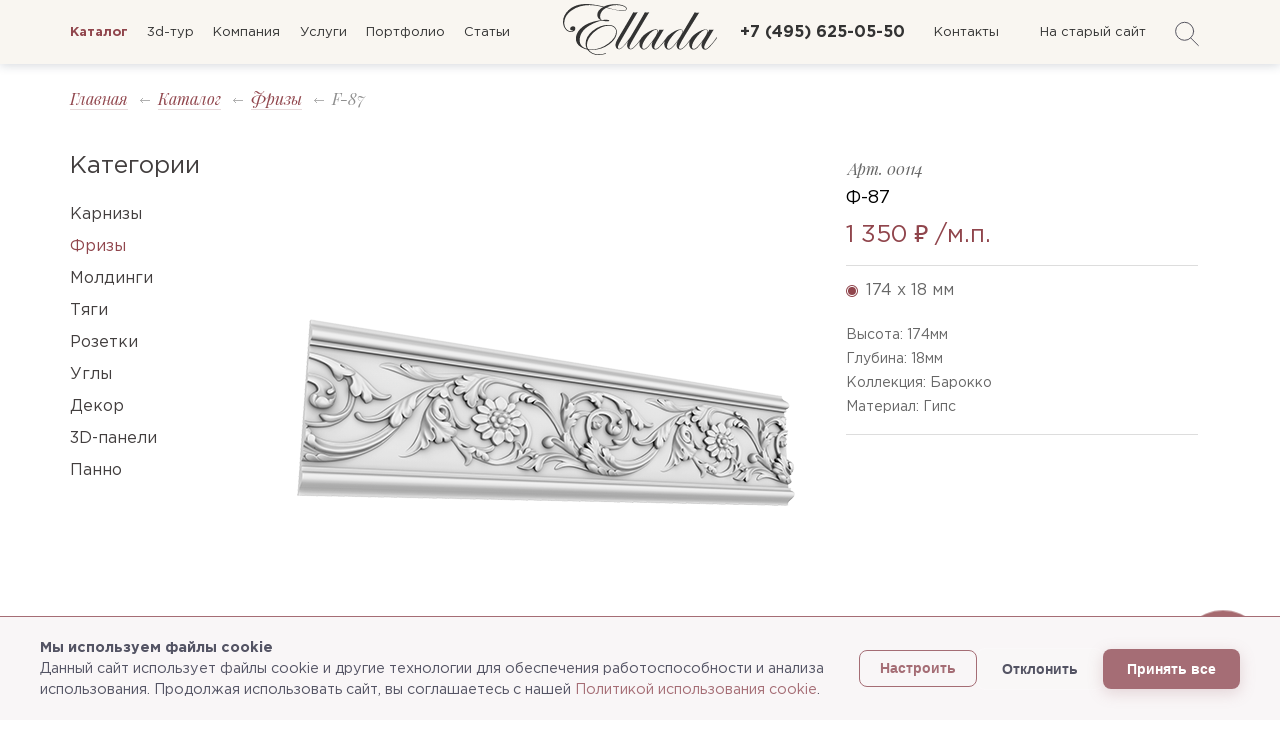

--- FILE ---
content_type: text/html; charset=UTF-8
request_url: https://www.ellada-style.ru/catalog/frizy/f-87/
body_size: 13437
content:
<!doctype html>
<html lang="ru">
<head>
<title>Фризы гипсовые F-87	&mdash; Эллада</title>
<link href="/bitrix/js/main/core/css/core.min.css?15199606012854" type="text/css" rel="stylesheet"/><link href="/bitrix/js/ui/fonts/opensans/ui.font.opensans.min.css?16042798431861" type="text/css" rel="stylesheet"/><link href="/bitrix/js/main/popup/dist/main.popup.bundle.min.css?160506962323459" type="text/css" rel="stylesheet"/><link href="/bitrix/cache/css/s1/clear/template_eaa4e5638ce6a0903f0e1c32cbd9ada3/template_eaa4e5638ce6a0903f0e1c32cbd9ada3_v1.css?1611241530141602" type="text/css" data-template-style="true" rel="stylesheet"/><link href="https://fonts.googleapis.com/css2?family=GothamPro:wght@400;500;600;700&display=swap" rel="stylesheet"><style>.cookie-banner{position:fixed;bottom:0;left:0;right:0;background:#f9f6f7;backdrop-filter:blur(20px);border-top:1px solid #a56d75;padding:20px;z-index:10000;transform:translateY(100%);transition:transform .4s ease;font-family:"GothamPro",GothamPro,sans-serif,-apple-system}.cookie-banner.show{transform:translateY(0)}.cookie-content{max-width:1200px;margin:0 auto;display:flex;align-items:center;justify-content:space-between;gap:20px}.cookie-text{flex:1;color:#545464;font-size:.9rem;line-height:1.5}.cookie-text strong{color:#545464}.cookie-text a{color:#a56d75;text-decoration:none;transition:color .3s ease}.cookie-text a:hover{color:#a56d75;opacity:.8}.cookie-buttons{display:flex;gap:12px;align-items:center}.cookie-btn{padding:12px 24px;border:none;border-radius:8px;font-size:.9rem;font-weight:600;cursor:pointer;transition:all .3s ease;text-decoration:none;display:inline-block;text-align:center}.cookie-btn-accept{background:linear-gradient(45deg,#a56d75,#a56d75);color:#fff;box-shadow: 0 4px 15px #a56d7540}.cookie-btn-accept:hover{transform:translateY(-2px);box-shadow: 0 6px 20px #a56d7560}.cookie-btn-decline{background:rgba(255,255,255,.1);color:#545464;border:1px solid rgba(255,255,255,.2)}.cookie-btn-decline:hover{background:rgba(255,255,255,.15);color:#545464}.cookie-btn-settings{background:transparent;color:#a56d75;border:1px solid #a56d75;font-size:.85rem;padding:10px 20px}.cookie-btn-settings:hover{background: #a56d7520}.cookie-modal{position:fixed;top:0;left:0;right:0;bottom:0;background:rgba(0,0,0,.8);backdrop-filter:blur(10px);z-index:10001;display:none;align-items:center;justify-content:center;padding:20px}.cookie-modal.show{display:flex}.cookie-modal-content{background:#f9f6f7;border-radius:15px;border:1px solid #a56d75;max-width:300px;width:100%;max-height:40vh;overflow-y:auto;padding:15px;font-family:"GothamPro",GothamPro,sans-serif,-apple-system}.cookie-modal-header{margin-bottom:15px}.cookie-modal-title{font-size:1.2rem;color:#a56d75;margin-bottom:8px}.cookie-category{margin-bottom:15px;padding:12px;background:rgba(255,255,255,.05);border-radius:8px;border:1px solid rgba(255,255,255,.1)}.cookie-category-header{display:flex;justify-content:space-between;align-items:center;margin-bottom:10px}.cookie-category-title{font-weight:600;color:#545464}.cookie-switch{position:relative;width:50px;height:24px}.cookie-switch input{opacity:0;width:0;height:0}.cookie-slider{position:absolute;cursor:pointer;top:0;left:0;right:0;bottom:0;background-color:rgba(255,255,255,.2);transition:.3s;border-radius:24px}.cookie-slider:before{position:absolute;content:"";height:18px;width:18px;left:3px;bottom:3px;background-color:#fff;transition:.3s;border-radius:50%}input:checked+.cookie-slider{background-color:#a56d75}input:checked+.cookie-slider:before{transform:translateX(26px)}input:disabled+.cookie-slider{opacity:.5;cursor:not-allowed}.cookie-category-description{color:#545464;font-size:.9rem;line-height:1.5}.cookie-modal-footer{display:flex;gap:8px;justify-content:flex-end;margin-top:15px;border-top:1px solid rgba(255,255,255,.1);padding-top:12px}@media (max-width:768px){.cookie-content{flex-direction:column;text-align:center}.cookie-buttons{width:100%;justify-content:center;flex-wrap:wrap}.cookie-btn{flex:1;min-width:120px}.cookie-modal-content{margin:5px;padding:12px}.cookie-category-header{flex-direction:column;align-items:flex-start;gap:10px}}</style><script type="text/javascript" data-skip-moving="true">var APP={"OFFER_DATA":{"553":{"id":553,"name":"\u0424-87","art":"00114","width":null,"height":"174","depth":"18","price":1350,"print_price":"1 350 &#8381;","3d_models":null,"image":"\/upload\/iblock\/64a\/64ab507819f3a65ee443a2b643a3c47a.png","cover":"\/upload\/iblock\/24d\/24d4d7ba71d75618a6c4c9e44d838382.png","image_zoom":"\/upload\/iblock\/f4e\/f4edfe835db861df7c761518c3ff4974.png","cover_zoom":"\/upload\/iblock\/2c8\/2c84da4358e0b7bc2efcc690b6a6cbf5.png","sketchfab":"<div class=\"sketchfab-embed-wrapper\">\r\n    <iframe title=\"A 3D model\" width=\"640\" height=\"480\" src=\"https:\/\/sketchfab.com\/models\/af58256ec8c94931b67b282b1ed01ad4\/embed?autostart=1&amp;ui_controls=0&amp;ui_infos=0&amp;ui_inspector=0&amp;ui_stop=0&amp;ui_watermark=1&amp;ui_watermark_link=1\" frameborder=\"0\" allow=\"autoplay; fullscreen; vr\" mozallowfullscreen=\"true\" webkitallowfullscreen=\"true\"><\/iframe><\/div>\r\n"}},"ShowIncludeAreas":false};</script>
<meta http-equiv="Content-Type" content="text/html; charset=UTF-8"/>
<meta name="description" content="Вариант дизайна лепнины из гипса F-87"/>
<script type="text/javascript" data-skip-moving="true">(function(w,d,n){var cl="bx-core";var ht=d.documentElement;var htc=ht?ht.className:undefined;if(htc===undefined||htc.indexOf(cl)!==-1){return;}var ua=n.userAgent;if(/(iPad;)|(iPhone;)/i.test(ua)){cl+=" bx-ios";}else if(/Android/i.test(ua)){cl+=" bx-android";}cl+=(/(ipad|iphone|android|mobile|touch)/i.test(ua)?" bx-touch":" bx-no-touch");cl+=w.devicePixelRatio&&w.devicePixelRatio>=2?" bx-retina":" bx-no-retina";var ieVersion=-1;if(/AppleWebKit/.test(ua)){cl+=" bx-chrome";}else if((ieVersion=getIeVersion())>0){cl+=" bx-ie bx-ie"+ieVersion;if(ieVersion>7&&ieVersion<10&&!isDoctype()){cl+=" bx-quirks";}}else if(/Opera/.test(ua)){cl+=" bx-opera";}else if(/Gecko/.test(ua)){cl+=" bx-firefox";}if(/Macintosh/i.test(ua)){cl+=" bx-mac";}ht.className=htc?htc+" "+cl:cl;function isDoctype(){if(d.compatMode){return d.compatMode=="CSS1Compat";}return d.documentElement&&d.documentElement.clientHeight;}function getIeVersion(){if(/Opera/i.test(ua)||/Webkit/i.test(ua)||/Firefox/i.test(ua)||/Chrome/i.test(ua)){return-1;}var rv=-1;if(!!(w.MSStream)&&!(w.ActiveXObject)&&("ActiveXObject"in w)){rv=11;}else if(!!d.documentMode&&d.documentMode>=10){rv=10;}else if(!!d.documentMode&&d.documentMode>=9){rv=9;}else if(d.attachEvent&&!/Opera/.test(ua)){rv=8;}if(rv==-1||rv==8){var re;if(n.appName=="Microsoft Internet Explorer"){re=new RegExp("MSIE ([0-9]+[\.0-9]*)");if(re.exec(ua)!=null){rv=parseFloat(RegExp.$1);}}else if(n.appName=="Netscape"){rv=11;re=new RegExp("Trident/.*rv:([0-9]+[\.0-9]*)");if(re.exec(ua)!=null){rv=parseFloat(RegExp.$1);}}}return rv;}})(window,document,navigator);</script>
<meta http-equiv="x-ua-compatible" content="ie=edge">
<meta name="cmsmagazine" content="2c2951bb57cffc1481be768a629d3a6e"/>
<meta name="format-detection" content="telephone=no">
<meta name="SKYPE_TOOLBAR" content="SKYPE_TOOLBAR_PARSER_COMPATIBLE"/>
<meta name="viewport" content="width=device-width, initial-scale=1, user-scalable=no">
<meta name="theme-color" content="#90454c">
<link rel="shortcut icon" href="/favicon.ico" type="image/x-icon">
<meta property="og:title" content="Фризы гипсовые F-87	"/>
<meta property="og:description" content="Вариант дизайна лепнины из гипса F-87"/>
<meta property="og:url" content="https://www.ellada-style.ru/catalog/frizy/f-87/"/>
<meta property="og:type" content="website"/>
<meta property="og:site_name" content="Эллада"/>
<meta name="yandex-verification" content="7ace44f6ef5d98e0"/>
<link rel="shortcut icon" href="favicon.ico" type="image/x-icon">
<link rel="apple-touch-icon" sizes="180x180" href="/local/images/favicon/xapple-touch-icon.png.pagespeed.ic.FHGt4s8O2T.webp">
<link rel="icon" type="image/png" sizes="32x32" href="/local/images/favicon/xfavicon-32x32.png.pagespeed.ic.HAYe4_TcQl.webp">
<link rel="icon" type="image/png" sizes="16x16" href="/local/images/favicon/xfavicon-16x16.png.pagespeed.ic.O_x5TDQvqD.webp">
<link rel="manifest" href="/local/images/favicon/manifest.json">
<meta name="msapplication-config" content="/local/images/favicon/browserconfig.xml">
<meta name="theme-color" content="#ffffff">
</head>
<body data-page-type="catalog-detail" class="catalog-detail-page">
<noscript><div><img src="https://mc.yandex.ru/watch/69943225" style="position:absolute; left:-9999px;" alt=""/></div></noscript>
<div class="cookie-banner" id="cookieBanner">
<div class="cookie-content">
<div class="cookie-text">
<strong>Мы используем файлы cookie</strong><br>
Данный сайт использует файлы cookie и другие технологии для обеспечения работоспособности и анализа использования. Продолжая использовать сайт, вы соглашаетесь с нашей <a href="https://www.ellada-style.ru/policy/" target="_blank">Политикой использования cookie</a>.
</div>
<div class="cookie-buttons">
<button class="cookie-btn cookie-btn-settings" onclick="openCookieSettings()">Настроить</button>
<button class="cookie-btn cookie-btn-decline" onclick="declineCookies()">Отклонить</button>
<button class="cookie-btn cookie-btn-accept" onclick="acceptAllCookies()">Принять все</button>
</div>
</div>
</div>
<div class="cookie-modal" id="cookieModal">
<div class="cookie-modal-content">
<div class="cookie-modal-header">
<h3 class="cookie-modal-title">Настройки файлов cookie</h3>
<p class="cookie-text">Управляйте своими предпочтениями относительно файлов cookie. Вы можете включить или отключить различные категории и сохранить свои настройки.</p>
</div>
<div class="cookie-category">
<div class="cookie-category-header">
<span class="cookie-category-title">Необходимые файлы cookie</span>
<label class="cookie-switch">
<input type="checkbox" checked disabled>
<span class="cookie-slider"></span>
</label>
</div>
<p class="cookie-category-description">
Эти файлы cookie необходимы для работы сайта и не могут быть отключены. Они обычно устанавливаются в ответ на ваши действия, равнозначные запросу услуг.
</p>
</div>
<div class="cookie-category">
<div class="cookie-category-header">
<span class="cookie-category-title">Аналитические файлы cookie</span>
<label class="cookie-switch">
<input type="checkbox" id="analyticsToggle">
<span class="cookie-slider"></span>
</label>
</div>
<p class="cookie-category-description">
Эти файлы cookie позволяют нам подсчитывать посещения и источники трафика, чтобы измерять и улучшать производительность нашего сайта.
</p>
</div>
<div class="cookie-category">
<div class="cookie-category-header">
<span class="cookie-category-title">Маркетинговые файлы cookie</span>
<label class="cookie-switch">
<input type="checkbox" id="marketingToggle">
<span class="cookie-slider"></span>
</label>
</div>
<p class="cookie-category-description">
Эти файлы cookie могут устанавливаться через наш сайт нашими рекламными партнерами для создания профиля ваших интересов.
</p>
</div>
<div class="cookie-modal-footer">
<button class="cookie-btn cookie-btn-decline" onclick="closeCookieModal()">Отмена</button>
<button class="cookie-btn cookie-btn-accept" onclick="saveCookieSettings()">Сохранить настройки</button>
</div>
</div>
</div>
<header class="header">
<div class="fade js-fade" onclick=""></div>
<div class="big-menu compensate-for-scrollbar">
<div class="container">
<div class="row-top">
<div class="top-menu-wrap">
<ul class="top-menu">
<li class="">
<a href="/3d-tour/">3d-тур</a>
</li>
<li class="">
<a href="/services/">Услуги</a>
</li>
<li class="">
<a href="/portfolio/">Портфолио</a>
</li>
<li class="mobile">
<a href="/contacts/">Контакты</a>
</li>
<li class="">
<a href="https://disk.yandex.ru/i/gVFXS2z3c_TC4A">Скачать каталог</a>
</li>
</ul>
</div>
<div class="logo-wrap">
<a href="/" class="logo"></a>
</div>
<div class="contacts-wrap">
<a href="tel:+74956250550" class="seo-header-phone phone">+7 (495) 625-05-50</a>
<a href="/contacts/" class="js-header-address address">Контакты</a>
<a href="http://old.ellada-style.ru/" target="_blank" class="address">На старый сайт</a>
</div>
</div>
<div class="catalog-menu-wrap">
<ul class="catalog-menu">
<li><a href="/catalog/">весь Каталог</a></li>
<li><a href="/catalog/karnizy/">Карнизы</a></li>
<li><a href="/catalog/frizy/" class="active">Фризы</a></li>
<li><a href="/catalog/moldingi/">Молдинги</a></li>
<li><a href="/catalog/rozetki/">Розетки</a></li>
<li><a href="/catalog/tyagi/">Тяги</a></li>
<li><a href="/catalog/panno/">Панно</a></li>
<li>
<form action="/search/" class="search-wrap js-search-form">
<input type="hidden" name="where" class="js-where" value="iblock_catalog">
<a href="javascript:void(0)" class="js-search-close search-close"></a>
<div class="input-wrap">
<input type="text" class="js-search-input" name="q">
</div>
<button class="search-btn js-header-search-btn" type="submit"></button>
</form>
</li>
</ul>
</div>
</div>
</div>
<div class="fixed-menu compensate-for-scrollbar">
<div class="container">
<div class="row">
<div class="right-col">
<a href="javascript:void(0)" class="burger js-burger"></a>
<a href="/" class="small-logo"></a>
<ul class="top-menu">
<li class="">
<span class="active">Каталог</span>
</li>
<li class="">
<a href="/3d-tour/">3d-тур</a>
</li>
<li class="">
<a href="/about/">Компания</a>
</li>
<li class="">
<a href="/services/">Услуги</a>
</li>
<li class="">
<a href="/portfolio/">Портфолио</a>
</li>
<li class="">
<a href="/stati/">Статьи</a>
</li>
</ul>
<form action="/search/" class="search-wrap js-search-form">
<input type="hidden" name="where" class="js-where" value="iblock_catalog">
<a href="javascript:void(0)" class="js-search-close search-close"></a>
<div class="input-wrap">
<input type="text" class="js-search-input" name="q">
</div>
<button class="search-btn js-header-search-btn" type="submit"></button>
</form> <a href="tel:+74956250550" class="seo-header-phone phone">+7 (495) 625-05-50</a>
</div>
<div class="small-logo-wrap">
<a href="/" class="small-logo"></a>
</div>
<div class="left-col">
<a href="tel:+74956250550" class="seo-header-phone phone">+7 (495) 625-05-50</a>
<a href="/contacts/" class="js-header-address address">Контакты</a>
<a href="http://old.ellada-style.ru/" target="_blank" class="address">На старый сайт</a>
<a href="javascript:void(0)" class="js-fancy feedback-btn" data-href="/popup/feedback/">Обратная связь</a>
<form action="/search/" class="search-wrap js-search-form">
<input type="hidden" name="where" class="js-where" value="iblock_catalog">
<a href="javascript:void(0)" class="js-search-close search-close"></a>
<div class="input-wrap">
<input type="text" class="js-search-input" name="q">
</div>
<button class="search-btn js-header-search-btn" type="submit"></button>
</form> </div>
</div>
</div>
</div>
</header>
<main><div class="container">
<ul class="breadcrumb"><li><a href="/" title="Главная">Главная</a></li><li><a href="/catalog/" title="Каталог">Каталог</a></li><li><a href="/catalog/frizy/" title="Фризы">Фризы</a></li><li><span>F-87</span></li></ul></div>
<div class="container product">
<div class="row">
<div class="col-cat">
<div class="categories js-categories">
<div class="title">
Категории
</div>
<div class="cat-wrap">
<a href="/catalog/karnizy/" class="category">
Карнизы </a>
</div>
<div class="cat-wrap">
<a href="/catalog/frizy/" class="category active">
Фризы </a>
</div>
<div class="cat-wrap">
<a href="/catalog/moldingi/" class="category">
Молдинги </a>
</div>
<div class="cat-wrap">
<a href="/catalog/tyagi/" class="category">
Тяги </a>
</div>
<div class="cat-wrap">
<a href="/catalog/rozetki/" class="category">
Розетки </a>
</div>
<div class="cat-wrap">
<a href="/catalog/corners/" class="category">
Углы </a>
</div>
<div class="cat-wrap">
<a href="/catalog/dekor/" class="category">
Декор </a>
</div>
<div class="cat-wrap">
<a href="/catalog/relefnye-3d-paneli/" class="category">
3D-панели </a>
</div>
<div class="cat-wrap">
<a href="/catalog/panno/" class="category">
Панно </a>
</div>
</div>
</div>
<div class="col-product">
<div class="catalog-detail js-catalog-detail">
<div class="product-content" itemscope itemtype="http://schema.org/IndividualProduct">
<div class="gallery-wrap js-gallery-wrap">
<div class="gallery-in ">
<meta itemprop="image" content="https://www.ellada-style.ruArray" style="display: none">
<div class="product-gallery js-product-gallery">
<div class="product-slide js-image">
<img src="/upload/iblock/64a/x64ab507819f3a65ee443a2b643a3c47a.png.pagespeed.ic.o6KMMc-BVk.webp" alt="" class="js-easy-zoom" data-zoom-image="/upload/iblock/f4e/f4edfe835db861df7c761518c3ff4974.png">
<div class="js-zoom zoom"></div>
<div class="no-image">фото отсутствует</div>
</div>
<div class="product-slide js-image-cover">
<img src="/upload/iblock/24d/24d4d7ba71d75618a6c4c9e44d838382.png" alt="" class="js-easy-zoom" data-zoom-image="/upload/iblock/2c8/2c84da4358e0b7bc2efcc690b6a6cbf5.png">
<div class="js-zoom zoom"></div>
<div class="no-image">фото отсутствует</div>
</div>
<div class="product-slide model-3d js-model-3d ">
<div class="sketchfab-embed-wrapper">
<iframe title="A 3D model" width="640" height="480" src="https://sketchfab.com/models/af58256ec8c94931b67b282b1ed01ad4/embed?autostart=1&amp;ui_controls=0&amp;ui_infos=0&amp;ui_inspector=0&amp;ui_stop=0&amp;ui_watermark=1&amp;ui_watermark_link=1" frameborder="0" allow="autoplay; fullscreen; vr" mozallowfullscreen="true" webkitallowfullscreen="true"></iframe></div>
</div>
</div>
<div class="product-gallery-nav js-product-gallery-nav">
<div class="slider-thumb js-image" style="background-image: url('/upload/iblock/64a/64ab507819f3a65ee443a2b643a3c47a.png')">
<div class="no-image">фото отсутствует</div>
</div>
<div class="slider-thumb js-image-cover" style="background-image:url(/upload/iblock/24d/24d4d7ba71d75618a6c4c9e44d838382.png)">
<div class="no-image">фото отсутствует</div>
</div>
<div class="slider-thumb model-3d-thumb js-model-3d-thumb ">
<div class="no-image">3D-модель</div>
</div>
</div>
</div>
</div>
<div class="product-info">
<div class="zoom-window" id="zoom-window"></div>
<div class="art">Арт. <span class="js-offer-data" data-prop="art">00114</span></div>
<h1 class="title" itemprop="name">
<span class="js-offer-data" data-prop="name">Ф-87</span>
</h1>
<div class="price"><span class="js-offer-data" data-prop="print_price">1 350 &#8381;</span> /м.п.</div>
<div class="props">
<div class="sku-list">
<label itemscope itemtype="http://schema.org/Offer">
<meta itemprop="price" content="1350">
<meta itemprop="priceCurrency" content="RUB">
<link itemprop="availability" href="http://schema.org/InStock">
<input type="radio" name="sku" class="js-offer-radio" data-art="00114" value="553" checked="checked">
<span>174&nbsp;x&nbsp;18&nbsp;мм</span>
</label>
</div>
<div class="prop">Высота: <span class="js-offer-data" data-prop="height">174</span>мм</div>
<div class="prop">Глубина: <span class="js-offer-data" data-prop="depth">18</span>мм</div>
<div class="prop">Коллекция: Барокко</div>
<div class="prop">Материал: Гипс</div>
</div>
<div class="js-model-3d-block d3-block hide">
<div class="d3-wrap">
<span class="download-3d"> Скачать 3D-модель </span>
<div class="model-3d-list js-model-3d-list">
</div>
</div>
</div>
</div>
</div>
</div>
</div>
</div>
</div>
<div class="container">
<div class="row">
<div class="col-additional">
<div class="catalog-detail js-catalog-detail">
<div class="additional-products js-catalog-tabs">
<div class="tabs">
<a href="javascript:void(0)" data-tab-id="additional" class="js-tab-toggle tab active">Похожие товары</a>
<a href="javascript:void(0)" data-tab-id="recommended" class="js-tab-toggle tab">Рекомендуемые товары</a>
</div>
<div class="catalog-collection">
<div class="js-tabs-wrapper">
<div class="js-tab tab" data-tab-id="additional">
<div class="catalog-slider js-catalog-slider">
<div class="slides">
<div class="js-slides">
<div class="catalog-slide">
<a href="/catalog/frizy/f-213/" class="catalog-item">
<div class="art">Арт. 01190</div>
<div class="image" style="background-image:url(/upload/iblock/304/x304f098de30613717bb3e23345804adb.png.pagespeed.ic.8jUWoCFCtk.webp)"></div>
<div class="name">F-213</div>
<div class="element-size">
250&nbsp;x&nbsp;37&nbsp;мм </div>
<div class="price">
2 020 &#8381;/м.п. </div>
</a>
</div>
<div class="catalog-slide">
<a href="/catalog/frizy/f-231/" class="catalog-item">
<div class="art">Арт. 01135</div>
<div class="image" style="background-image:url(/upload/iblock/d56/xd56f69979fe47988322da9bc8175ec19.png.pagespeed.ic.h4lpawJPTk.webp)"></div>
<div class="name">F-231</div>
<div class="element-size">
110&nbsp;x&nbsp;32&nbsp;мм </div>
<div class="price">
1 000 &#8381;/м.п. </div>
</a>
</div>
<div class="catalog-slide">
<a href="/catalog/frizy/f-207/" class="catalog-item">
<div class="art">Арт. 01134</div>
<div class="image" style="background-image:url(/upload/iblock/d93/xd93d7303fd1ea9794920e4418de18117.png.pagespeed.ic.5pn3UHNlcz.webp)"></div>
<div class="name">F-207</div>
<div class="element-size">
106&nbsp;x&nbsp;16&nbsp;мм </div>
<div class="price">
860 &#8381;/м.п. </div>
</a>
</div>
<div class="catalog-slide">
<a href="/catalog/frizy/f-77/" class="catalog-item">
<div class="art">Арт. 01133</div>
<div class="image" style="background-image:url(/upload/iblock/31b/x31ba2e006dcb1d59f2b8e23b0ed0a9b3.png.pagespeed.ic.uXaaoSzqMk.webp)"></div>
<div class="name">F-77</div>
<div class="element-size">
150&nbsp;x&nbsp;30&nbsp;мм </div>
<div class="price">
1 260 &#8381;/м.п. </div>
</a>
</div>
<div class="catalog-slide">
<a href="/catalog/frizy/f-59/" class="catalog-item">
<div class="art">Арт. 01132</div>
<div class="image" style="background-image:url(/upload/iblock/c97/xc971d91e6c958314b6f9e1e78ce548b4.png.pagespeed.ic.ggPkZkAOZO.webp)"></div>
<div class="name">F-59</div>
<div class="element-size">
90&nbsp;x&nbsp;20&nbsp;мм </div>
<div class="price">
770 &#8381;/м.п. </div>
</a>
</div>
<div class="catalog-slide">
<a href="/catalog/frizy/f-40/" class="catalog-item">
<div class="art">Арт. 01131</div>
<div class="image" style="background-image:url(/upload/iblock/1eb/x1eb9dbde39da6d1bff0e536bb6aea6cb.png.pagespeed.ic.16MX8iS4NP.webp)"></div>
<div class="name">F-40</div>
<div class="element-size">
130&nbsp;x&nbsp;30&nbsp;мм </div>
<div class="price">
1 120 &#8381;/м.п. </div>
</a>
</div>
<div class="catalog-slide">
<a href="/catalog/frizy/f-34/" class="catalog-item">
<div class="art">Арт. 01130</div>
<div class="image" style="background-image:url(/upload/iblock/8d5/x8d50a68a025f77cca3488e09d659fcb1.png.pagespeed.ic.extzMpc5Gm.webp)"></div>
<div class="name">F-34</div>
<div class="element-size">
130&nbsp;x&nbsp;30&nbsp;мм </div>
<div class="price">
1 120 &#8381;/м.п. </div>
</a>
</div>
<div class="catalog-slide">
<a href="/catalog/frizy/f-225/" class="catalog-item">
<div class="art">Арт. 01008</div>
<div class="image" style="background-image:url(/upload/iblock/3e0/x3e01f30c56f1273fea51369ef2e5e131.png.pagespeed.ic.q4SGSKpAdi.webp)"></div>
<div class="name">F-225</div>
<div class="element-size">
256&nbsp;x&nbsp;28&nbsp;мм </div>
<div class="price">
1 990 &#8381;/м.п. </div>
</a>
</div>
<div class="catalog-slide">
<a href="/catalog/frizy/f-221/" class="catalog-item">
<div class="art">Арт. 01007</div>
<div class="image" style="background-image:url(/upload/iblock/c3b/xc3b242e8fdf407c6658cdffa205dafe1.png.pagespeed.ic.iWf0ItTDT3.webp)"></div>
<div class="name">F-221</div>
<div class="element-size">
131&nbsp;x&nbsp;22&nbsp;мм </div>
<div class="price">
1 070 &#8381;/м.п. </div>
</a>
</div>
<div class="catalog-slide">
<a href="/catalog/frizy/f-220/" class="catalog-item">
<div class="art">Арт. 01006</div>
<div class="image" style="background-image:url(/upload/iblock/e78/xe78fc87ced476164c6627600484fd6ae.png.pagespeed.ic.YtrnhH1DWl.webp)"></div>
<div class="name">F-220</div>
<div class="element-size">
181&nbsp;x&nbsp;17&nbsp;мм </div>
<div class="price">
1 390 &#8381;/м.п. </div>
</a>
</div>
<div class="catalog-slide">
<a href="/catalog/frizy/f-219/" class="catalog-item">
<div class="art">Арт. 01005</div>
<div class="image" style="background-image:url(/upload/iblock/4e7/x4e754b263c5ca63ad38012a5fbc32577.png.pagespeed.ic.G42hUp-n1Y.webp)"></div>
<div class="name">F-219</div>
<div class="element-size">
455&nbsp;x&nbsp;40&nbsp;мм </div>
<div class="price">
3 470 &#8381;/м.п. </div>
</a>
</div>
<div class="catalog-slide">
<a href="/catalog/frizy/f-218/" class="catalog-item">
<div class="art">Арт. 01004</div>
<div class="image" style="background-image:url(/upload/iblock/012/x0123120480da410484d430e4f7a3f371.png.pagespeed.ic.2EunjD6M2p.webp)"></div>
<div class="name">F-218</div>
<div class="element-size">
321&nbsp;x&nbsp;43&nbsp;мм </div>
<div class="price">
2 550 &#8381;/м.п. </div>
</a>
</div>
<div class="catalog-slide">
<a href="/catalog/frizy/f-217/" class="catalog-item">
<div class="art">Арт. 01003</div>
<div class="image" style="background-image:url(/upload/iblock/cce/cce832d22791b76ded9ed2603369d106.png)"></div>
<div class="name">F-217</div>
<div class="element-size">
162&nbsp;x&nbsp;19&nbsp;мм </div>
<div class="price">
1 270 &#8381;/м.п. </div>
</a>
</div>
<div class="catalog-slide">
<a href="/catalog/frizy/f-216/" class="catalog-item">
<div class="art">Арт. 01001</div>
<div class="image" style="background-image:url(/upload/iblock/f13/xf1392aba42e2f9e0675449cf14f0f1e1.png.pagespeed.ic.dAGgfXQMqD.webp)"></div>
<div class="name">F-216</div>
<div class="element-size">
176&nbsp;x&nbsp;24&nbsp;мм </div>
<div class="price">
1 400 &#8381;/м.п. </div>
</a>
</div>
<div class="catalog-slide">
<a href="/catalog/frizy/f-215/" class="catalog-item">
<div class="art">Арт. 01000</div>
<div class="image" style="background-image:url(/upload/iblock/906/x906b05d5ae74d123aca5b11134e92d5a.png.pagespeed.ic.GcaO1gvzS2.webp)"></div>
<div class="name">F-215</div>
<div class="element-size">
110&nbsp;x&nbsp;23&nbsp;мм </div>
<div class="price">
930 &#8381;/м.п. </div>
</a>
</div>
<div class="catalog-slide">
<a href="/catalog/frizy/f-212/" class="catalog-item">
<div class="art">Арт. 00999</div>
<div class="image" style="background-image:url(/upload/iblock/f8b/xf8b5eb74758c9f8dbdbdd297c48b6b20.png.pagespeed.ic.srmDgpkr_T.webp)"></div>
<div class="name">F-212</div>
<div class="element-size">
240&nbsp;x&nbsp;55&nbsp;мм </div>
<div class="price">
2 070 &#8381;/м.п. </div>
</a>
</div>
<div class="catalog-slide">
<a href="/catalog/frizy/f-211/" class="catalog-item">
<div class="art">Арт. 00998</div>
<div class="image" style="background-image:url(/upload/iblock/473/x47350e4d40cf6bebe61a9d7f80929b74.png.pagespeed.ic.zAQIbxwu3a.webp)"></div>
<div class="name">F-211</div>
<div class="element-size">
179&nbsp;x&nbsp;13&nbsp;мм </div>
<div class="price">
1 350 &#8381;/м.п. </div>
</a>
</div>
<div class="catalog-slide">
<a href="/catalog/frizy/f-202/" class="catalog-item">
<div class="art">Арт. 00997</div>
<div class="image" style="background-image:url(/upload/iblock/235/x235a3f8f79f353896c68dcc77f3b768e.png.pagespeed.ic.xnxKJJCuLu.webp)"></div>
<div class="name">F-202</div>
<div class="element-size">
138&nbsp;x&nbsp;32&nbsp;мм </div>
<div class="price">
1 190 &#8381;/м.п. </div>
</a>
</div>
<div class="catalog-slide">
<a href="/catalog/frizy/f-201/" class="catalog-item">
<div class="art">Арт. 00996</div>
<div class="image" style="background-image:url(/upload/iblock/d08/xd08c66f47831a9bcab5ee3689102df62.png.pagespeed.ic.SjJVAYDp6B.webp)"></div>
<div class="name">F-201</div>
<div class="element-size">
210&nbsp;x&nbsp;32&nbsp;мм </div>
<div class="price">
1 650 &#8381;/м.п. </div>
</a>
</div>
<div class="catalog-slide">
<a href="/catalog/frizy/f-200/" class="catalog-item">
<div class="art">Арт. 00995</div>
<div class="image" style="background-image:url(/upload/iblock/dd6/xdd6117201717747d9bed56d4147ac0ce.png.pagespeed.ic.fZhMkbZZK7.webp)"></div>
<div class="name">F-200</div>
<div class="element-size">
260&nbsp;x&nbsp;36&nbsp;мм </div>
<div class="price">
2 070 &#8381;/м.п. </div>
</a>
</div>
<div class="catalog-slide">
<a href="/catalog/frizy/f-196/" class="catalog-item">
<div class="art">Арт. 00994</div>
<div class="image" style="background-image:url(/upload/iblock/2c2/x2c294bf92e9c7b267af0a3deb9260537.png.pagespeed.ic.0XO8f6nWmM.webp)"></div>
<div class="name">F-196</div>
<div class="element-size">
234&nbsp;x&nbsp;26&nbsp;мм </div>
<div class="price">
1 820 &#8381;/м.п. </div>
</a>
</div>
</div>
</div>
</div>
</div>
<div class="js-tab tab" data-tab-id="recommended">
<div class="catalog-slider js-catalog-slider">
<div class="slides">
<div class="js-slides">
<div class="catalog-slide">
<a href="/catalog/lepnye/r-601/" class="catalog-item">
<div class="art">Арт. 01357</div>
<div class="image" style="background-image:url(/upload/iblock/9e4/9e452009ee5bdfcb8d4f414456965995.png)"></div>
<div class="name">R-601</div>
<div class="element-size">
660&nbsp;x&nbsp;490&nbsp;x&nbsp;50&nbsp;мм </div>
<div class="price">
2 500 &#8381;/шт. </div>
</a>
</div>
<div class="catalog-slide">
<a href="/catalog/lepnye/r-402/" class="catalog-item">
<div class="art">Арт. 01354</div>
<div class="image" style="background-image:url(/upload/iblock/a57/xa57ebb6734faf4d2b6bcaffbd5bc3db4.png.pagespeed.ic.Htb3CkPqwp.webp)"></div>
<div class="name">R-402</div>
<div class="element-size">
50&nbsp;мм </div>
<div class="price">
19 500 &#8381;/шт. </div>
</a>
</div>
<div class="catalog-slide">
<a href="/catalog/corners/u-759/" class="catalog-item">
<div class="art">Арт. 01360</div>
<div class="image" style="background-image:url(/upload/iblock/b32/xb3268d0a44a2cc9269790771d3a1efba.png.pagespeed.ic.gjoRZg5ONg.webp)"></div>
<div class="name">U-759</div>
<div class="element-size">
380&nbsp;x&nbsp;440&nbsp;x&nbsp;20&nbsp;мм </div>
<div class="price">
/шт. </div>
</a>
</div>
<div class="catalog-slide">
<a href="/catalog/corners/u-786/" class="catalog-item">
<div class="art">Арт. 01352</div>
<div class="image" style="background-image:url(/upload/iblock/ae2/xae28cd7a27d2eec8cf35492d1c34815d.png.pagespeed.ic.CuzqtBWRp-.webp)"></div>
<div class="name">U-786</div>
<div class="element-size">
1740&nbsp;x&nbsp;1740&nbsp;x&nbsp;35&nbsp;мм </div>
<div class="price">
/шт. </div>
</a>
</div>
<div class="catalog-slide">
<a href="/catalog/dekor/d-118/" class="catalog-item">
<div class="art">Арт. 01350</div>
<div class="image" style="background-image:url(/upload/iblock/ef9/xef98d7c0cea4eff1860ce92a6b9fdb17.png.pagespeed.ic.aaLEvZMQMS.webp)"></div>
<div class="name">D-118</div>
<div class="element-size">
254&nbsp;x&nbsp;310&nbsp;x&nbsp;20&nbsp;мм </div>
<div class="price">
1 110 &#8381;/шт. </div>
</a>
</div>
<div class="catalog-slide">
<a href="/catalog/dekor/d-110/" class="catalog-item">
<div class="art">Арт. 01349</div>
<div class="image" style="background-image:url(/upload/iblock/5c9/x5c9a3f204ab2338412acead9e814d24d.png.pagespeed.ic.t_Y_iV26zQ.webp)"></div>
<div class="name">D-110</div>
<div class="element-size">
245&nbsp;x&nbsp;740&nbsp;x&nbsp;20&nbsp;мм </div>
<div class="price">
3 630 &#8381;/шт. </div>
</a>
</div>
<div class="catalog-slide">
<a href="/catalog/lepnye/k-333/" class="catalog-item">
<div class="art">Арт. 01282</div>
<div class="image" style="background-image:url(/upload/iblock/b1f/xb1f4a24f466c87695b624e293fcbaead.png.pagespeed.ic.54u_2HqV0u.webp)"></div>
<div class="name">K-333</div>
<div class="element-size">
95&nbsp;x&nbsp;110&nbsp;мм </div>
<div class="price">
2 230 &#8381;/м.п. </div>
</a>
</div>
<div class="catalog-slide">
<a href="/catalog/lepnye/r-524/" class="catalog-item">
<div class="art">Арт. 01275</div>
<div class="image" style="background-image:url(/upload/iblock/db4/xdb46648f158b7001d626c89958df594e.png.pagespeed.ic.m6twEr05yV.webp)"></div>
<div class="name">R-524</div>
<div class="element-size">
50&nbsp;мм </div>
<div class="price">
1 350 &#8381;/шт. </div>
</a>
</div>
<div class="catalog-slide">
<a href="/catalog/dekor/d-574/" class="catalog-item">
<div class="art">Арт. 01274</div>
<div class="image" style="background-image:url(/upload/iblock/9d3/x9d38f030b7de2c7ae971fb3af191cfbd.png.pagespeed.ic.mcr_g63Nxg.webp)"></div>
<div class="name">D-574</div>
<div class="element-size">
280&nbsp;x&nbsp;380&nbsp;x&nbsp;16&nbsp;мм </div>
<div class="price">
2 700 &#8381;/шт. </div>
</a>
</div>
<div class="catalog-slide">
<a href="/catalog/dekor/d-111/" class="catalog-item">
<div class="art">Арт. 01272</div>
<div class="image" style="background-image:url(/upload/iblock/555/x55527629ddbf693cad14d6a2e4ff8bf6.png.pagespeed.ic.GeiUENbsdY.webp)"></div>
<div class="name">D-111</div>
<div class="element-size">
520&nbsp;x&nbsp;648&nbsp;x&nbsp;40&nbsp;мм </div>
<div class="price">
5 800 &#8381;/шт. </div>
</a>
</div>
<div class="catalog-slide">
<a href="/catalog/corners/u-701/" class="catalog-item">
<div class="art">Арт. 01235</div>
<div class="image" style="background-image:url(/upload/iblock/a9f/xa9f9bc2b9fd009303be2d97d0a3470f3.png.pagespeed.ic.8XCzKw0zIa.webp)"></div>
<div class="name">U-701</div>
<div class="element-size">
410&nbsp;x&nbsp;475&nbsp;x&nbsp;20&nbsp;мм </div>
<div class="price">
5 430 &#8381;/шт. </div>
</a>
</div>
<div class="catalog-slide">
<a href="/catalog/lepnye/r-526/" class="catalog-item">
<div class="art">Арт. 01233</div>
<div class="image" style="background-image:url(/upload/iblock/1ec/x1ecef0686fe89fdac689d0b49ade8405.png.pagespeed.ic.T1wriAbETP.webp)"></div>
<div class="name">R-526</div>
<div class="element-size">
50&nbsp;мм </div>
<div class="price">
2 550 &#8381;/шт. </div>
</a>
</div>
<div class="catalog-slide">
<a href="/catalog/lepnye/k-422/" class="catalog-item">
<div class="art">Арт. 01209</div>
<div class="image" style="background-image:url(/upload/iblock/ac1/ac162ae183b656cd351afca5ea240e9d.png)"></div>
<div class="name">K-422</div>
<div class="element-size">
149&nbsp;x&nbsp;140&nbsp;мм </div>
<div class="price">
3 050 &#8381;/м.п. </div>
</a>
</div>
<div class="catalog-slide">
<a href="/catalog/lepnye/r-403/" class="catalog-item">
<div class="art">Арт. 01202</div>
<div class="image" style="background-image:url(/upload/iblock/423/x423fd887e08066813c12958508e10214.png.pagespeed.ic.FbJ0rcfRJr.webp)"></div>
<div class="name">R-403</div>
<div class="element-size">
40&nbsp;мм </div>
<div class="price">
51 400 &#8381;/шт. </div>
</a>
</div>
<div class="catalog-slide">
<a href="/catalog/lepnye/r-739/" class="catalog-item">
<div class="art">Арт. 01201</div>
<div class="image" style="background-image:url(/upload/iblock/6c5/x6c549b94593221e5acb754f5ef4b4c8f.png.pagespeed.ic.cA0t7sQy0n.webp)"></div>
<div class="name">R-739</div>
<div class="element-size">
85&nbsp;мм </div>
<div class="price">
58 700 &#8381;/шт. </div>
</a>
</div>
<div class="catalog-slide">
<a href="/catalog/dekor/d-119/" class="catalog-item">
<div class="art">Арт. 01199</div>
<div class="image" style="background-image:url(/upload/iblock/125/x125b1b876e18e6c0e3ec1be493a1cf08.png.pagespeed.ic.sT0MvUw8ls.webp)"></div>
<div class="name">D-119</div>
<div class="element-size">
145&nbsp;x&nbsp;315&nbsp;x&nbsp;13&nbsp;мм </div>
<div class="price">
1 890 &#8381;/шт. </div>
</a>
</div>
<div class="catalog-slide">
<a href="/catalog/lepnye/r-738/" class="catalog-item">
<div class="art">Арт. 01196</div>
<div class="image" style="background-image:url(/upload/iblock/bb4/xbb443fca3d7aef799ad8d5eb5bbd94bd.png.pagespeed.ic.sPJqqziB9p.webp)"></div>
<div class="name">R-738</div>
<div class="element-size">
34&nbsp;мм </div>
<div class="price">
47 800 &#8381;/шт. </div>
</a>
</div>
<div class="catalog-slide">
<a href="/catalog/lepnye/r-584/" class="catalog-item">
<div class="art">Арт. 01180</div>
<div class="image" style="background-image:url(/upload/iblock/daf/xdafb377b5313fe90b3ce5fbefc5d8340.png.pagespeed.ic.DWVhgbvYkK.webp)"></div>
<div class="name">R-584</div>
<div class="element-size">
70&nbsp;мм </div>
<div class="price">
4 900 &#8381;/шт. </div>
</a>
</div>
<div class="catalog-slide">
<a href="/catalog/lepnye/r-580/" class="catalog-item">
<div class="art">Арт. 01179</div>
<div class="image" style="background-image:url(/upload/iblock/619/x6193cd89502482c7755ca4e40490a1a8.png.pagespeed.ic.WWr_2PD-4g.webp)"></div>
<div class="name">R-580</div>
<div class="element-size">
65&nbsp;мм </div>
<div class="price">
3 200 &#8381;/шт. </div>
</a>
</div>
<div class="catalog-slide">
<a href="/catalog/dekor/d-565/" class="catalog-item">
<div class="art">Арт. 01178</div>
<div class="image" style="background-image:url(/upload/iblock/456/x4560455cc8f73b03fcdd8f7586139ee8.png.pagespeed.ic.2hK_NkwSZu.webp)"></div>
<div class="name">D-565</div>
<div class="element-size">
400&nbsp;x&nbsp;90&nbsp;x&nbsp;20&nbsp;мм </div>
<div class="price">
1 200 &#8381;/шт. </div>
</a>
</div>
<div class="catalog-slide">
<a href="/catalog/frizy/f-77/" class="catalog-item">
<div class="art">Арт. 01133</div>
<div class="image" style="background-image:url(/upload/iblock/31b/x31ba2e006dcb1d59f2b8e23b0ed0a9b3.png.pagespeed.ic.uXaaoSzqMk.webp)"></div>
<div class="name">F-77</div>
<div class="element-size">
150&nbsp;x&nbsp;30&nbsp;мм </div>
<div class="price">
1 260 &#8381;/м.п. </div>
</a>
</div>
</div>
</div>
</div>
</div>
</div>
</div>
</div>
</div>
</div>
</div>
</div>
</main>
<footer class="footer">
<div class="container">
<div class="row row-first">
<div class="logo-wrap">
<a href="/" class="logo"></a>
</div>
<div class="menu-wrap">
<ul class="bottom-menu">
<li><span class="active">Каталог</span></li>
<li><a href="/about/">О компании</a></li>
<li><a href="/services/">Услуги</a></li>
<li><a href="/3d-tour/">3d-тур</a></li>
<li><a href="/sotrudnichestvo/">Сотрудничество</a></li>
<li><a href="/dostavka-i-upakovka/">Доставка и упаковка</a></li>
<li><a href="/policy/">Политика конфиденциальности</a></li>
<li><a href="/stati/">Статьи</a></li>
</ul>
</div>
</div>
<div class="row">
<div class="col-address">
<div class="address">
<a href="http://new.ellada-style.ru/contacts/">г.Мытищи, ул. Колонцова, д.5</a><br>
<a href="http://new.ellada-style.ru/contacts/">
Пн-пт: с&nbsp;9:00 до&nbsp;18:00,&nbsp;сб, вс - выходные дни</a><br>
+7<a href="tel:84956250550">&nbsp;(495) 625-05-50</a>&nbsp; &nbsp; &nbsp;<a href="tel:+74956376807">+7 (495) 637-68-07</a> &nbsp; &nbsp; &nbsp;<a href="tel:+79251830930">+7 (925) 183-09-30</a> </div>
</div>
<div class="col-soc-list">
<div class="soc-list">
<a href="https://ru.pinterest.com/lepninaellada/" class="soc-fb" target="_blank"></a>
<a href="https://t.me/ElladaStyle" class="soc-tw" target="_blank"></a>
<a href="https://web.whatsapp.com/" class="soc-vk" target="_blank"></a>
</div>
<span class="soc-label"><br>
Присоединяйтесь к нам в сети</span>
</div>
</div>
<div class="row">
<div class="copyright">
<span class="copy">© 2026 Ellada. Лепная мастерская / лепнина из гипса.</span>
<div class="developer">
Разработка сайта — студия <div class="slon-wrap"><a href="https://www.sibirix.ru/" target="_blank">&laquo;Сибирикс&raquo;</a>
<span class="slon js-slon"></span></div>
</div>
</div>
</div>
</div>
<a href="javascript:void(0)" class="up-btn hide js-up-btn"><span>вверх</span></a>
</footer>
<a href="javascript:void(0)" class="js-fancy feedback-btn-fixed compensate-for-scrollbar" data-href="/popup/feedback/"><span>Обратная связь</span></a>
<a href="javascript:void(0)" class="up-btn hide js-up-btn"><span>вверх</span></a>
<script type="text/javascript">if(!window.BX)window.BX={};if(!window.BX.message)window.BX.message=function(mess){if(typeof mess==='object'){for(let i in mess){BX.message[i]=mess[i];}return true;}};</script>
<script type="text/javascript">(window.BX||top.BX).message({'JS_CORE_LOADING':'Загрузка...','JS_CORE_NO_DATA':'- Нет данных -','JS_CORE_WINDOW_CLOSE':'Закрыть','JS_CORE_WINDOW_EXPAND':'Развернуть','JS_CORE_WINDOW_NARROW':'Свернуть в окно','JS_CORE_WINDOW_SAVE':'Сохранить','JS_CORE_WINDOW_CANCEL':'Отменить','JS_CORE_WINDOW_CONTINUE':'Продолжить','JS_CORE_H':'ч','JS_CORE_M':'м','JS_CORE_S':'с','JSADM_AI_HIDE_EXTRA':'Скрыть лишние','JSADM_AI_ALL_NOTIF':'Показать все','JSADM_AUTH_REQ':'Требуется авторизация!','JS_CORE_WINDOW_AUTH':'Войти','JS_CORE_IMAGE_FULL':'Полный размер'});</script><script type="text/javascript" src="/bitrix/js/main/core/core.min.js?1605069643252095"></script><script>BX.setJSList(['/bitrix/js/main/core/core_ajax.js','/bitrix/js/main/core/core_promise.js','/bitrix/js/main/polyfill/promise/js/promise.js','/bitrix/js/main/loadext/loadext.js','/bitrix/js/main/loadext/extension.js','/bitrix/js/main/polyfill/promise/js/promise.js','/bitrix/js/main/polyfill/find/js/find.js','/bitrix/js/main/polyfill/includes/js/includes.js','/bitrix/js/main/polyfill/matches/js/matches.js','/bitrix/js/ui/polyfill/closest/js/closest.js','/bitrix/js/main/polyfill/fill/main.polyfill.fill.js','/bitrix/js/main/polyfill/find/js/find.js','/bitrix/js/main/polyfill/matches/js/matches.js','/bitrix/js/main/polyfill/core/dist/polyfill.bundle.js','/bitrix/js/main/core/core.js','/bitrix/js/main/polyfill/intersectionobserver/js/intersectionobserver.js','/bitrix/js/main/lazyload/dist/lazyload.bundle.js','/bitrix/js/main/polyfill/core/dist/polyfill.bundle.js','/bitrix/js/main/parambag/dist/parambag.bundle.js']);BX.setCSSList(['/bitrix/js/main/core/css/core.css','/bitrix/js/main/lazyload/dist/lazyload.bundle.css','/bitrix/js/main/parambag/dist/parambag.bundle.css']);</script>
<script type="text/javascript">(window.BX||top.BX).message({'LANGUAGE_ID':'ru','FORMAT_DATE':'DD.MM.YYYY','FORMAT_DATETIME':'DD.MM.YYYY HH:MI:SS','COOKIE_PREFIX':'BITRIX_SM','SERVER_TZ_OFFSET':'10800','SITE_ID':'s1','SITE_DIR':'/','USER_ID':'','SERVER_TIME':'1769144211','USER_TZ_OFFSET':'0','USER_TZ_AUTO':'Y','bitrix_sessid':'51ddad6e8c2cbccd7a899e06fa43ea34'});</script><script type="text/javascript" src="/bitrix/js/main/popup/dist/main.popup.bundle.min.js?160506976558529"></script>
<script type="text/javascript">BX.setJSList(['/local/js/build/dest.js']);</script>
<script type="text/javascript">BX.setCSSList(['/local/css/style.css']);</script>
<script type="text/javascript" src="/bitrix/cache/js/s1/clear/template_c9b0b0e0fb6c578320e364e3f7923644/template_c9b0b0e0fb6c578320e364e3f7923644_v1.js?1611241530674067"></script>
<script type="text/javascript">var _ba=_ba||[];_ba.push(["aid","e12d7c1d93d63ef0622fb986cf6ed4de"]);_ba.push(["host","www.ellada-style.ru"]);(function(){var ba=document.createElement("script");ba.type="text/javascript";ba.async=true;ba.src=(document.location.protocol=="https:"?"https://":"http://")+"bitrix.info/ba.js";var s=document.getElementsByTagName("script")[0];s.parentNode.insertBefore(ba,s);})();</script>
<script type="text/javascript">(function(m,e,t,r,i,k,a){m[i]=m[i]||function(){(m[i].a=m[i].a||[]).push(arguments)};m[i].l=1*new Date();k=e.createElement(t),a=e.getElementsByTagName(t)[0],k.async=1,k.src=r,a.parentNode.insertBefore(k,a)})(window,document,"script","https://mc.yandex.ru/metrika/tag.js","ym");ym(69943225,"init",{clickmap:true,trackLinks:true,accurateTrackBounce:true,webvisor:true});</script><script async src="https://www.googletagmanager.com/gtag/js?id=G-SNLR2PY8KJ"></script><script>window.dataLayer=window.dataLayer||[];function gtag(){dataLayer.push(arguments);}gtag('js',new Date());gtag('config','G-SNLR2PY8KJ');</script><script>
  // Cookie Banner Management
  const COOKIE_CONSENT_KEY = 'cookie_consent';
  const COOKIE_SETTINGS_KEY = 'cookie_settings';

  // Initialize cookie banner
  function initCookieBanner() {
    const consent = localStorage.getItem(COOKIE_CONSENT_KEY);
    if (!consent) {
      setTimeout(() => {
        const banner = document.getElementById('cookieBanner');
        if (banner) {
          banner.classList.add('show');
        }
      }, 2000); // Show after 2 seconds
    } else {
      // Если согласие уже дано, скрываем баннер и применяем настройки
      applyCookieSettings();
      hideCookieBanner();
      console.log('???? Cookie consent already given, banner hidden');
    }
  }

  // Accept all cookies
  function acceptAllCookies() {
    const settings = {
      necessary: true,
      analytics: true,
      marketing: true,
      timestamp: Date.now()
    };
    
    localStorage.setItem(COOKIE_CONSENT_KEY, 'accepted');
    localStorage.setItem(COOKIE_SETTINGS_KEY, JSON.stringify(settings));
    
    hideCookieBanner();
    applyCookieSettings();
    
    // Log consent for compliance
    logConsent('accepted_all', settings);
    alert('Все cookie приняты! Настройки сохранены.');
  }

  // Decline all cookies (except necessary)
  function declineCookies() {
    const settings = {
      necessary: true,
      analytics: false,
      marketing: false,
      timestamp: Date.now()
    };
    
    localStorage.setItem(COOKIE_CONSENT_KEY, 'declined');
    localStorage.setItem(COOKIE_SETTINGS_KEY, JSON.stringify(settings));
    
    hideCookieBanner();
    applyCookieSettings();
    
    // Log consent for compliance
    logConsent('declined_optional', settings);
    alert('Необязательные cookie отклонены. Сохранены только необходимые.');
  }

  // Open cookie settings modal
  function openCookieSettings() {
    const modal = document.getElementById('cookieModal');
    const settings = getCookieSettings();
    
    if (modal) {
      // Set toggle states
      const analyticsToggle = document.getElementById('analyticsToggle');
      const marketingToggle = document.getElementById('marketingToggle');
      
      if (analyticsToggle) analyticsToggle.checked = settings.analytics;
      if (marketingToggle) marketingToggle.checked = settings.marketing;
      
      modal.classList.add('show');
    }
  }

  // Close cookie settings modal
  function closeCookieModal() {
    const modal = document.getElementById('cookieModal');
    if (modal) {
      modal.classList.remove('show');
    }
  }

  // Save custom cookie settings
  function saveCookieSettings() {
    const analyticsToggle = document.getElementById('analyticsToggle');
    const marketingToggle = document.getElementById('marketingToggle');
    
    const settings = {
      necessary: true,
      analytics: analyticsToggle ? analyticsToggle.checked : false,
      marketing: marketingToggle ? marketingToggle.checked : false,
      timestamp: Date.now()
    };
    
    localStorage.setItem(COOKIE_CONSENT_KEY, 'custom');
    localStorage.setItem(COOKIE_SETTINGS_KEY, JSON.stringify(settings));
    
    closeCookieModal();
    hideCookieBanner();
    applyCookieSettings();
    
    // Log consent for compliance
    logConsent('custom_settings', settings);
    alert('Пользовательские настройки cookie сохранены!');
  }

  // Hide cookie banner
  function hideCookieBanner() {
    const banner = document.getElementById('cookieBanner');
    if (banner) {
      banner.classList.remove('show');
      // Дополнительно скрываем через CSS для гарантии
      banner.style.display = 'none';
    }
  }

  // Get current cookie settings
  function getCookieSettings() {
    const defaultSettings = {
      necessary: true,
      analytics: false,
      marketing: false,
      timestamp: Date.now()
    };
    
    try {
      const saved = localStorage.getItem(COOKIE_SETTINGS_KEY);
      return saved ? JSON.parse(saved) : defaultSettings;
    } catch (e) {
      return defaultSettings;
    }
  }

  // Apply cookie settings (integrate with your analytics/marketing tools)
  function applyCookieSettings() {
    const settings = getCookieSettings();
    
    console.log('Cookie settings applied:', settings);
    
    if (settings.analytics) {
      console.log('✅ Analytics cookies enabled - можно инициализировать Google Analytics, Яндекс.Метрику');
      // gtag('config', 'GA_MEASUREMENT_ID');
      // ym(YANDEX_COUNTER_ID, "init", { ... });
    } else {
      console.log('❌ Analytics cookies disabled');
    }
    
    if (settings.marketing) {
      console.log('✅ Marketing cookies enabled - можно инициализировать Facebook Pixel, Google Ads');
      // fbq('init', 'FACEBOOK_PIXEL_ID');
      // gtag('config', 'AW-CONVERSION_ID');
    } else {
      console.log('❌ Marketing cookies disabled');
    }
  }

  // Log consent for 152-ФЗ compliance
  function logConsent(action, settings) {
    const consentData = {
      timestamp: new Date().toISOString(),
      action: action,
      settings: settings,
      userAgent: navigator.userAgent,
      ipAddress: 'server-side-required', // Must be logged server-side
      sessionId: generateSessionId(),
      url: window.location.href
    };
    
    console.log('???? Consent logged for 152-ФЗ compliance:', consentData);
    
    // В реальном проекте отправлять на сервер:
    /*
    fetch('/api/log-consent', {
      method: 'POST',
      headers: { 'Content-Type': 'application/json' },
      body: JSON.stringify(consentData)
    });
    */
  }

  // Generate session ID for consent tracking
  function generateSessionId() {
    return 'sess_' + Date.now() + '_' + Math.random().toString(36).substr(2, 9);
  }

  // Close modal when clicking outside
  document.addEventListener('click', function(e) {
    const cookieModal = document.getElementById('cookieModal');
    if (cookieModal && e.target === cookieModal) {
      closeCookieModal();
    }
  });

  // Initialize when DOM is ready
  document.addEventListener('DOMContentLoaded', function() {
    console.log('???? Cookie Banner initialized');
    initCookieBanner();
  });
</script></body>
</html>


--- FILE ---
content_type: application/javascript
request_url: https://www.ellada-style.ru/bitrix/cache/js/s1/clear/template_c9b0b0e0fb6c578320e364e3f7923644/template_c9b0b0e0fb6c578320e364e3f7923644_v1.js?1611241530674067
body_size: 201907
content:

; /* Start:"a:4:{s:4:"full";s:40:"/local/js/build/dest.js?1608867564673847";s:6:"source";s:23:"/local/js/build/dest.js";s:3:"min";s:0:"";s:3:"map";s:0:"";}"*/
!function(t,e){"object"==typeof module&&"object"==typeof module.exports?module.exports=t.document?e(t,!0):function(t){if(!t.document)throw new Error("jQuery requires a window with a document");return e(t)}:e(t)}("undefined"!=typeof window?window:this,function(f,t){function e(t,e){return e.toUpperCase()}var n=[],u=n.slice,g=n.concat,a=n.push,o=n.indexOf,i={},r=i.toString,m=i.hasOwnProperty,v={},b=f.document,s="2.1.4",x=function(t,e){return new x.fn.init(t,e)},l=/^[\s\uFEFF\xA0]+|[\s\uFEFF\xA0]+$/g,c=/^-ms-/,d=/-([\da-z])/gi;function h(t){var e="length"in t&&t.length,n=x.type(t);return"function"!==n&&!x.isWindow(t)&&(!(1!==t.nodeType||!e)||("array"===n||0===e||"number"==typeof e&&0<e&&e-1 in t))}x.fn=x.prototype={jquery:s,constructor:x,selector:"",length:0,toArray:function(){return u.call(this)},get:function(t){return null!=t?t<0?this[t+this.length]:this[t]:u.call(this)},pushStack:function(t){t=x.merge(this.constructor(),t);return t.prevObject=this,t.context=this.context,t},each:function(t,e){return x.each(this,t,e)},map:function(n){return this.pushStack(x.map(this,function(t,e){return n.call(t,e,t)}))},slice:function(){return this.pushStack(u.apply(this,arguments))},first:function(){return this.eq(0)},last:function(){return this.eq(-1)},eq:function(t){var e=this.length,t=+t+(t<0?e:0);return this.pushStack(0<=t&&t<e?[this[t]]:[])},end:function(){return this.prevObject||this.constructor(null)},push:a,sort:n.sort,splice:n.splice},x.extend=x.fn.extend=function(){var t,e,n,i,o,r=arguments[0]||{},s=1,a=arguments.length,l=!1;for("boolean"==typeof r&&(l=r,r=arguments[s]||{},s++),"object"==typeof r||x.isFunction(r)||(r={}),s===a&&(r=this,s--);s<a;s++)if(null!=(t=arguments[s]))for(e in t)o=r[e],n=t[e],r!==n&&(l&&n&&(x.isPlainObject(n)||(i=x.isArray(n)))?(o=i?(i=!1,o&&x.isArray(o)?o:[]):o&&x.isPlainObject(o)?o:{},r[e]=x.extend(l,o,n)):void 0!==n&&(r[e]=n));return r},x.extend({expando:"jQuery"+(s+Math.random()).replace(/\D/g,""),isReady:!0,error:function(t){throw new Error(t)},noop:function(){},isFunction:function(t){return"function"===x.type(t)},isArray:Array.isArray,isWindow:function(t){return null!=t&&t===t.window},isNumeric:function(t){return!x.isArray(t)&&0<=t-parseFloat(t)+1},isPlainObject:function(t){return"object"===x.type(t)&&!t.nodeType&&!x.isWindow(t)&&!(t.constructor&&!m.call(t.constructor.prototype,"isPrototypeOf"))},isEmptyObject:function(t){for(var e in t)return!1;return!0},type:function(t){return null==t?t+"":"object"==typeof t||"function"==typeof t?i[r.call(t)]||"object":typeof t},globalEval:function(t){var e,n=eval;(t=x.trim(t))&&(1===t.indexOf("use strict")?((e=b.createElement("script")).text=t,b.head.appendChild(e).parentNode.removeChild(e)):n(t))},camelCase:function(t){return t.replace(c,"ms-").replace(d,e)},nodeName:function(t,e){return t.nodeName&&t.nodeName.toLowerCase()===e.toLowerCase()},each:function(t,e,n){var i,o=0,r=t.length,s=h(t);if(n){if(s)for(;o<r&&!1!==(i=e.apply(t[o],n));o++);else for(o in t)if(i=e.apply(t[o],n),!1===i)break}else if(s)for(;o<r&&!1!==(i=e.call(t[o],o,t[o]));o++);else for(o in t)if(i=e.call(t[o],o,t[o]),!1===i)break;return t},trim:function(t){return null==t?"":(t+"").replace(l,"")},makeArray:function(t,e){e=e||[];return null!=t&&(h(Object(t))?x.merge(e,"string"==typeof t?[t]:t):a.call(e,t)),e},inArray:function(t,e,n){return null==e?-1:o.call(e,t,n)},merge:function(t,e){for(var n=+e.length,i=0,o=t.length;i<n;i++)t[o++]=e[i];return t.length=o,t},grep:function(t,e,n){for(var i=[],o=0,r=t.length,s=!n;o<r;o++)!e(t[o],o)!=s&&i.push(t[o]);return i},map:function(t,e,n){var i,o=0,r=t.length,s=[];if(h(t))for(;o<r;o++)null!=(i=e(t[o],o,n))&&s.push(i);else for(o in t)i=e(t[o],o,n),null!=i&&s.push(i);return g.apply([],s)},guid:1,proxy:function(t,e){var n,i;return"string"==typeof e&&(i=t[e],e=t,t=i),x.isFunction(t)?(n=u.call(arguments,2),(i=function(){return t.apply(e||this,n.concat(u.call(arguments)))}).guid=t.guid=t.guid||x.guid++,i):void 0},now:Date.now,support:v}),x.each("Boolean Number String Function Array Date RegExp Object Error".split(" "),function(t,e){i["[object "+e+"]"]=e.toLowerCase()});var p=function(n){function d(t,e,n){var i="0x"+e-65536;return i!=i||n?e:i<0?String.fromCharCode(65536+i):String.fromCharCode(i>>10|55296,1023&i|56320)}function e(){m()}var t,p,w,r,i,f,h,g,x,c,u,m,C,o,v,b,s,a,y,k="sizzle"+ +new Date,_=n.document,S=0,T=0,l=rt(),A=rt(),$=rt(),z=function(t,e){return t===e&&(u=!0),0},E={}.hasOwnProperty,L=[],P=L.pop,M=L.push,O=L.push,j=L.slice,N=function(t,e){for(var n=0,i=t.length;n<i;n++)if(t[n]===e)return n;return-1},D="checked|selected|async|autofocus|autoplay|controls|defer|disabled|hidden|ismap|loop|multiple|open|readonly|required|scoped",H="[\\x20\\t\\r\\n\\f]",F="(?:\\\\.|[\\w-]|[^\\x00-\\xa0])+",I=F.replace("w","w#"),R="\\["+H+"*("+F+")(?:"+H+"*([*^$|!~]?=)"+H+"*(?:'((?:\\\\.|[^\\\\'])*)'|\"((?:\\\\.|[^\\\\\"])*)\"|("+I+"))|)"+H+"*\\]",W=":("+F+")(?:\\((('((?:\\\\.|[^\\\\'])*)'|\"((?:\\\\.|[^\\\\\"])*)\")|((?:\\\\.|[^\\\\()[\\]]|"+R+")*)|.*)\\)|)",q=new RegExp(H+"+","g"),B=new RegExp("^"+H+"+|((?:^|[^\\\\])(?:\\\\.)*)"+H+"+$","g"),V=new RegExp("^"+H+"*,"+H+"*"),U=new RegExp("^"+H+"*([>+~]|"+H+")"+H+"*"),Y=new RegExp("="+H+"*([^\\]'\"]*?)"+H+"*\\]","g"),X=new RegExp(W),Z=new RegExp("^"+I+"$"),G={ID:new RegExp("^#("+F+")"),CLASS:new RegExp("^\\.("+F+")"),TAG:new RegExp("^("+F.replace("w","w*")+")"),ATTR:new RegExp("^"+R),PSEUDO:new RegExp("^"+W),CHILD:new RegExp("^:(only|first|last|nth|nth-last)-(child|of-type)(?:\\("+H+"*(even|odd|(([+-]|)(\\d*)n|)"+H+"*(?:([+-]|)"+H+"*(\\d+)|))"+H+"*\\)|)","i"),bool:new RegExp("^(?:"+D+")$","i"),needsContext:new RegExp("^"+H+"*[>+~]|:(even|odd|eq|gt|lt|nth|first|last)(?:\\("+H+"*((?:-\\d)?\\d*)"+H+"*\\)|)(?=[^-]|$)","i")},Q=/^(?:input|select|textarea|button)$/i,K=/^h\d$/i,J=/^[^{]+\{\s*\[native \w/,tt=/^(?:#([\w-]+)|(\w+)|\.([\w-]+))$/,et=/[+~]/,nt=/'|\\/g,it=new RegExp("\\\\([\\da-f]{1,6}"+H+"?|("+H+")|.)","ig");try{O.apply(L=j.call(_.childNodes),_.childNodes),L[_.childNodes.length].nodeType}catch(t){O={apply:L.length?function(t,e){M.apply(t,j.call(e))}:function(t,e){for(var n=t.length,i=0;t[n++]=e[i++];);t.length=n-1}}}function ot(t,e,n,i){var o,r,s,a,l,c,u,d,h;if((e?e.ownerDocument||e:_)!==C&&m(e),n=n||[],s=(e=e||C).nodeType,"string"!=typeof t||!t||1!==s&&9!==s&&11!==s)return n;if(!i&&v){if(11!==s&&(o=tt.exec(t)))if(c=o[1]){if(9===s){if(!(r=e.getElementById(c))||!r.parentNode)return n;if(r.id===c)return n.push(r),n}else if(e.ownerDocument&&(r=e.ownerDocument.getElementById(c))&&y(e,r)&&r.id===c)return n.push(r),n}else{if(o[2])return O.apply(n,e.getElementsByTagName(t)),n;if((c=o[3])&&p.getElementsByClassName)return O.apply(n,e.getElementsByClassName(c)),n}if(p.qsa&&(!b||!b.test(t))){if(u=c=k,d=e,h=1!==s&&t,1===s&&"object"!==e.nodeName.toLowerCase()){for(l=f(t),(c=e.getAttribute("id"))?u=c.replace(nt,"\\$&"):e.setAttribute("id",u),u="[id='"+u+"'] ",a=l.length;a--;)l[a]=u+pt(l[a]);d=et.test(t)&&dt(e.parentNode)||e,h=l.join(",")}if(h)try{return O.apply(n,d.querySelectorAll(h)),n}catch(t){}finally{c||e.removeAttribute("id")}}}return g(t.replace(B,"$1"),e,n,i)}function rt(){var n=[];function i(t,e){return n.push(t+" ")>w.cacheLength&&delete i[n.shift()],i[t+" "]=e}return i}function st(t){return t[k]=!0,t}function at(t){var e=C.createElement("div");try{return!!t(e)}catch(t){return!1}finally{e.parentNode&&e.parentNode.removeChild(e),e=null}}function lt(t,e){for(var n=t.split("|"),i=t.length;i--;)w.attrHandle[n[i]]=e}function ct(t,e){var n=e&&t,i=n&&1===t.nodeType&&1===e.nodeType&&(~e.sourceIndex||1<<31)-(~t.sourceIndex||1<<31);if(i)return i;if(n)for(;n=n.nextSibling;)if(n===e)return-1;return t?1:-1}function ut(s){return st(function(r){return r=+r,st(function(t,e){for(var n,i=s([],t.length,r),o=i.length;o--;)t[n=i[o]]&&(t[n]=!(e[n]=t[n]))})})}function dt(t){return t&&void 0!==t.getElementsByTagName&&t}for(t in p=ot.support={},i=ot.isXML=function(t){t=t&&(t.ownerDocument||t).documentElement;return!!t&&"HTML"!==t.nodeName},m=ot.setDocument=function(t){var l=t?t.ownerDocument||t:_;return l!==C&&9===l.nodeType&&l.documentElement?(o=(C=l).documentElement,(t=l.defaultView)&&t!==t.top&&(t.addEventListener?t.addEventListener("unload",e,!1):t.attachEvent&&t.attachEvent("onunload",e)),v=!i(l),p.attributes=at(function(t){return t.className="i",!t.getAttribute("className")}),p.getElementsByTagName=at(function(t){return t.appendChild(l.createComment("")),!t.getElementsByTagName("*").length}),p.getElementsByClassName=J.test(l.getElementsByClassName),p.getById=at(function(t){return o.appendChild(t).id=k,!l.getElementsByName||!l.getElementsByName(k).length}),p.getById?(w.find.ID=function(t,e){if(void 0!==e.getElementById&&v){t=e.getElementById(t);return t&&t.parentNode?[t]:[]}},w.filter.ID=function(t){var e=t.replace(it,d);return function(t){return t.getAttribute("id")===e}}):(delete w.find.ID,w.filter.ID=function(t){var e=t.replace(it,d);return function(t){t=void 0!==t.getAttributeNode&&t.getAttributeNode("id");return t&&t.value===e}}),w.find.TAG=p.getElementsByTagName?function(t,e){return void 0!==e.getElementsByTagName?e.getElementsByTagName(t):p.qsa?e.querySelectorAll(t):void 0}:function(t,e){var n,i=[],o=0,r=e.getElementsByTagName(t);if("*"!==t)return r;for(;n=r[o++];)1===n.nodeType&&i.push(n);return i},w.find.CLASS=p.getElementsByClassName&&function(t,e){return v?e.getElementsByClassName(t):void 0},s=[],b=[],(p.qsa=J.test(l.querySelectorAll))&&(at(function(t){o.appendChild(t).innerHTML="<a id='"+k+"'></a><select id='"+k+"-\f]' msallowcapture=''><option selected=''></option></select>",t.querySelectorAll("[msallowcapture^='']").length&&b.push("[*^$]="+H+"*(?:''|\"\")"),t.querySelectorAll("[selected]").length||b.push("\\["+H+"*(?:value|"+D+")"),t.querySelectorAll("[id~="+k+"-]").length||b.push("~="),t.querySelectorAll(":checked").length||b.push(":checked"),t.querySelectorAll("a#"+k+"+*").length||b.push(".#.+[+~]")}),at(function(t){var e=l.createElement("input");e.setAttribute("type","hidden"),t.appendChild(e).setAttribute("name","D"),t.querySelectorAll("[name=d]").length&&b.push("name"+H+"*[*^$|!~]?="),t.querySelectorAll(":enabled").length||b.push(":enabled",":disabled"),t.querySelectorAll("*,:x"),b.push(",.*:")})),(p.matchesSelector=J.test(a=o.matches||o.webkitMatchesSelector||o.mozMatchesSelector||o.oMatchesSelector||o.msMatchesSelector))&&at(function(t){p.disconnectedMatch=a.call(t,"div"),a.call(t,"[s!='']:x"),s.push("!=",W)}),b=b.length&&new RegExp(b.join("|")),s=s.length&&new RegExp(s.join("|")),t=J.test(o.compareDocumentPosition),y=t||J.test(o.contains)?function(t,e){var n=9===t.nodeType?t.documentElement:t,e=e&&e.parentNode;return t===e||!(!e||1!==e.nodeType||!(n.contains?n.contains(e):t.compareDocumentPosition&&16&t.compareDocumentPosition(e)))}:function(t,e){if(e)for(;e=e.parentNode;)if(e===t)return!0;return!1},z=t?function(t,e){if(t===e)return u=!0,0;var n=!t.compareDocumentPosition-!e.compareDocumentPosition;return n||(1&(n=(t.ownerDocument||t)===(e.ownerDocument||e)?t.compareDocumentPosition(e):1)||!p.sortDetached&&e.compareDocumentPosition(t)===n?t===l||t.ownerDocument===_&&y(_,t)?-1:e===l||e.ownerDocument===_&&y(_,e)?1:c?N(c,t)-N(c,e):0:4&n?-1:1)}:function(t,e){if(t===e)return u=!0,0;var n,i=0,o=t.parentNode,r=e.parentNode,s=[t],a=[e];if(!o||!r)return t===l?-1:e===l?1:o?-1:r?1:c?N(c,t)-N(c,e):0;if(o===r)return ct(t,e);for(n=t;n=n.parentNode;)s.unshift(n);for(n=e;n=n.parentNode;)a.unshift(n);for(;s[i]===a[i];)i++;return i?ct(s[i],a[i]):s[i]===_?-1:a[i]===_?1:0},l):C},ot.matches=function(t,e){return ot(t,null,null,e)},ot.matchesSelector=function(t,e){if((t.ownerDocument||t)!==C&&m(t),e=e.replace(Y,"='$1']"),!(!p.matchesSelector||!v||s&&s.test(e)||b&&b.test(e)))try{var n=a.call(t,e);if(n||p.disconnectedMatch||t.document&&11!==t.document.nodeType)return n}catch(t){}return 0<ot(e,C,null,[t]).length},ot.contains=function(t,e){return(t.ownerDocument||t)!==C&&m(t),y(t,e)},ot.attr=function(t,e){(t.ownerDocument||t)!==C&&m(t);var n=w.attrHandle[e.toLowerCase()],n=n&&E.call(w.attrHandle,e.toLowerCase())?n(t,e,!v):void 0;return void 0!==n?n:p.attributes||!v?t.getAttribute(e):(n=t.getAttributeNode(e))&&n.specified?n.value:null},ot.error=function(t){throw new Error("Syntax error, unrecognized expression: "+t)},ot.uniqueSort=function(t){var e,n=[],i=0,o=0;if(u=!p.detectDuplicates,c=!p.sortStable&&t.slice(0),t.sort(z),u){for(;e=t[o++];)e===t[o]&&(i=n.push(o));for(;i--;)t.splice(n[i],1)}return c=null,t},r=ot.getText=function(t){var e,n="",i=0,o=t.nodeType;if(o){if(1===o||9===o||11===o){if("string"==typeof t.textContent)return t.textContent;for(t=t.firstChild;t;t=t.nextSibling)n+=r(t)}else if(3===o||4===o)return t.nodeValue}else for(;e=t[i++];)n+=r(e);return n},(w=ot.selectors={cacheLength:50,createPseudo:st,match:G,attrHandle:{},find:{},relative:{">":{dir:"parentNode",first:!0}," ":{dir:"parentNode"},"+":{dir:"previousSibling",first:!0},"~":{dir:"previousSibling"}},preFilter:{ATTR:function(t){return t[1]=t[1].replace(it,d),t[3]=(t[3]||t[4]||t[5]||"").replace(it,d),"~="===t[2]&&(t[3]=" "+t[3]+" "),t.slice(0,4)},CHILD:function(t){return t[1]=t[1].toLowerCase(),"nth"===t[1].slice(0,3)?(t[3]||ot.error(t[0]),t[4]=+(t[4]?t[5]+(t[6]||1):2*("even"===t[3]||"odd"===t[3])),t[5]=+(t[7]+t[8]||"odd"===t[3])):t[3]&&ot.error(t[0]),t},PSEUDO:function(t){var e,n=!t[6]&&t[2];return G.CHILD.test(t[0])?null:(t[3]?t[2]=t[4]||t[5]||"":n&&X.test(n)&&(e=f(n,!0))&&(e=n.indexOf(")",n.length-e)-n.length)&&(t[0]=t[0].slice(0,e),t[2]=n.slice(0,e)),t.slice(0,3))}},filter:{TAG:function(t){var e=t.replace(it,d).toLowerCase();return"*"===t?function(){return!0}:function(t){return t.nodeName&&t.nodeName.toLowerCase()===e}},CLASS:function(t){var e=l[t+" "];return e||(e=new RegExp("(^|"+H+")"+t+"("+H+"|$)"))&&l(t,function(t){return e.test("string"==typeof t.className&&t.className||void 0!==t.getAttribute&&t.getAttribute("class")||"")})},ATTR:function(e,n,i){return function(t){t=ot.attr(t,e);return null==t?"!="===n:!n||(t+="","="===n?t===i:"!="===n?t!==i:"^="===n?i&&0===t.indexOf(i):"*="===n?i&&-1<t.indexOf(i):"$="===n?i&&t.slice(-i.length)===i:"~="===n?-1<(" "+t.replace(q," ")+" ").indexOf(i):"|="===n&&(t===i||t.slice(0,i.length+1)===i+"-"))}},CHILD:function(p,t,e,f,g){var m="nth"!==p.slice(0,3),v="last"!==p.slice(-4),b="of-type"===t;return 1===f&&0===g?function(t){return!!t.parentNode}:function(t,e,n){var i,o,r,s,a,l,c=m!=v?"nextSibling":"previousSibling",u=t.parentNode,d=b&&t.nodeName.toLowerCase(),h=!n&&!b;if(u){if(m){for(;c;){for(r=t;r=r[c];)if(b?r.nodeName.toLowerCase()===d:1===r.nodeType)return!1;l=c="only"===p&&!l&&"nextSibling"}return!0}if(l=[v?u.firstChild:u.lastChild],v&&h){for(a=(i=(o=u[k]||(u[k]={}))[p]||[])[0]===S&&i[1],s=i[0]===S&&i[2],r=a&&u.childNodes[a];r=++a&&r&&r[c]||(s=a=0)||l.pop();)if(1===r.nodeType&&++s&&r===t){o[p]=[S,a,s];break}}else if(h&&(i=(t[k]||(t[k]={}))[p])&&i[0]===S)s=i[1];else for(;(r=++a&&r&&r[c]||(s=a=0)||l.pop())&&((b?r.nodeName.toLowerCase()!==d:1!==r.nodeType)||!++s||(h&&((r[k]||(r[k]={}))[p]=[S,s]),r!==t)););return(s-=g)===f||s%f==0&&0<=s/f}}},PSEUDO:function(t,r){var e,s=w.pseudos[t]||w.setFilters[t.toLowerCase()]||ot.error("unsupported pseudo: "+t);return s[k]?s(r):1<s.length?(e=[t,t,"",r],w.setFilters.hasOwnProperty(t.toLowerCase())?st(function(t,e){for(var n,i=s(t,r),o=i.length;o--;)t[n=N(t,i[o])]=!(e[n]=i[o])}):function(t){return s(t,0,e)}):s}},pseudos:{not:st(function(t){var i=[],o=[],a=h(t.replace(B,"$1"));return a[k]?st(function(t,e,n,i){for(var o,r=a(t,null,i,[]),s=t.length;s--;)(o=r[s])&&(t[s]=!(e[s]=o))}):function(t,e,n){return i[0]=t,a(i,null,n,o),i[0]=null,!o.pop()}}),has:st(function(e){return function(t){return 0<ot(e,t).length}}),contains:st(function(e){return e=e.replace(it,d),function(t){return-1<(t.textContent||t.innerText||r(t)).indexOf(e)}}),lang:st(function(n){return Z.test(n||"")||ot.error("unsupported lang: "+n),n=n.replace(it,d).toLowerCase(),function(t){var e;do{if(e=v?t.lang:t.getAttribute("xml:lang")||t.getAttribute("lang"))return(e=e.toLowerCase())===n||0===e.indexOf(n+"-")}while((t=t.parentNode)&&1===t.nodeType);return!1}}),target:function(t){var e=n.location&&n.location.hash;return e&&e.slice(1)===t.id},root:function(t){return t===o},focus:function(t){return t===C.activeElement&&(!C.hasFocus||C.hasFocus())&&!!(t.type||t.href||~t.tabIndex)},enabled:function(t){return!1===t.disabled},disabled:function(t){return!0===t.disabled},checked:function(t){var e=t.nodeName.toLowerCase();return"input"===e&&!!t.checked||"option"===e&&!!t.selected},selected:function(t){return t.parentNode&&t.parentNode.selectedIndex,!0===t.selected},empty:function(t){for(t=t.firstChild;t;t=t.nextSibling)if(t.nodeType<6)return!1;return!0},parent:function(t){return!w.pseudos.empty(t)},header:function(t){return K.test(t.nodeName)},input:function(t){return Q.test(t.nodeName)},button:function(t){var e=t.nodeName.toLowerCase();return"input"===e&&"button"===t.type||"button"===e},text:function(t){return"input"===t.nodeName.toLowerCase()&&"text"===t.type&&(null==(t=t.getAttribute("type"))||"text"===t.toLowerCase())},first:ut(function(){return[0]}),last:ut(function(t,e){return[e-1]}),eq:ut(function(t,e,n){return[n<0?n+e:n]}),even:ut(function(t,e){for(var n=0;n<e;n+=2)t.push(n);return t}),odd:ut(function(t,e){for(var n=1;n<e;n+=2)t.push(n);return t}),lt:ut(function(t,e,n){for(var i=n<0?n+e:n;0<=--i;)t.push(i);return t}),gt:ut(function(t,e,n){for(var i=n<0?n+e:n;++i<e;)t.push(i);return t})}}).pseudos.nth=w.pseudos.eq,{radio:!0,checkbox:!0,file:!0,password:!0,image:!0})w.pseudos[t]=function(e){return function(t){return"input"===t.nodeName.toLowerCase()&&t.type===e}}(t);for(t in{submit:!0,reset:!0})w.pseudos[t]=function(n){return function(t){var e=t.nodeName.toLowerCase();return("input"===e||"button"===e)&&t.type===n}}(t);function ht(){}function pt(t){for(var e=0,n=t.length,i="";e<n;e++)i+=t[e].value;return i}function ft(s,t,e){var a=t.dir,l=e&&"parentNode"===a,c=T++;return t.first?function(t,e,n){for(;t=t[a];)if(1===t.nodeType||l)return s(t,e,n)}:function(t,e,n){var i,o,r=[S,c];if(n){for(;t=t[a];)if((1===t.nodeType||l)&&s(t,e,n))return!0}else for(;t=t[a];)if(1===t.nodeType||l){if((i=(o=t[k]||(t[k]={}))[a])&&i[0]===S&&i[1]===c)return r[2]=i[2];if((o[a]=r)[2]=s(t,e,n))return!0}}}function gt(o){return 1<o.length?function(t,e,n){for(var i=o.length;i--;)if(!o[i](t,e,n))return!1;return!0}:o[0]}function mt(t,e,n,i,o){for(var r,s=[],a=0,l=t.length,c=null!=e;a<l;a++)!(r=t[a])||n&&!n(r,i,o)||(s.push(r),c&&e.push(a));return s}function vt(p,f,g,m,v,t){return m&&!m[k]&&(m=vt(m)),v&&!v[k]&&(v=vt(v,t)),st(function(t,e,n,i){var o,r,s,a=[],l=[],c=e.length,u=t||function(t,e,n){for(var i=0,o=e.length;i<o;i++)ot(t,e[i],n);return n}(f||"*",n.nodeType?[n]:n,[]),d=!p||!t&&f?u:mt(u,a,p,n,i),h=g?v||(t?p:c||m)?[]:e:d;if(g&&g(d,h,n,i),m)for(o=mt(h,l),m(o,[],n,i),r=o.length;r--;)(s=o[r])&&(h[l[r]]=!(d[l[r]]=s));if(t){if(v||p){if(v){for(o=[],r=h.length;r--;)(s=h[r])&&o.push(d[r]=s);v(null,h=[],o,i)}for(r=h.length;r--;)(s=h[r])&&-1<(o=v?N(t,s):a[r])&&(t[o]=!(e[o]=s))}}else h=mt(h===e?h.splice(c,h.length):h),v?v(null,e,h,i):O.apply(e,h)})}function bt(m,v){function t(t,e,n,i,o){var r,s,a,l=0,c="0",u=t&&[],d=[],h=x,p=t||y&&w.find.TAG("*",o),f=S+=null==h?1:Math.random()||.1,g=p.length;for(o&&(x=e!==C&&e);c!==g&&null!=(r=p[c]);c++){if(y&&r){for(s=0;a=m[s++];)if(a(r,e,n)){i.push(r);break}o&&(S=f)}b&&((r=!a&&r)&&l--,t&&u.push(r))}if(l+=c,b&&c!==l){for(s=0;a=v[s++];)a(u,d,e,n);if(t){if(0<l)for(;c--;)u[c]||d[c]||(d[c]=P.call(i));d=mt(d)}O.apply(i,d),o&&!t&&0<d.length&&1<l+v.length&&ot.uniqueSort(i)}return o&&(S=f,x=h),u}var b=0<v.length,y=0<m.length;return b?st(t):t}return ht.prototype=w.filters=w.pseudos,w.setFilters=new ht,f=ot.tokenize=function(t,e){var n,i,o,r,s,a,l,c=A[t+" "];if(c)return e?0:c.slice(0);for(s=t,a=[],l=w.preFilter;s;){for(r in n&&!(i=V.exec(s))||(i&&(s=s.slice(i[0].length)||s),a.push(o=[])),n=!1,(i=U.exec(s))&&(n=i.shift(),o.push({value:n,type:i[0].replace(B," ")}),s=s.slice(n.length)),w.filter)!(i=G[r].exec(s))||l[r]&&!(i=l[r](i))||(n=i.shift(),o.push({value:n,type:r,matches:i}),s=s.slice(n.length));if(!n)break}return e?s.length:s?ot.error(t):A(t,a).slice(0)},h=ot.compile=function(t,e){var n,i=[],o=[],r=$[t+" "];if(!r){for(n=(e=e||f(t)).length;n--;)((r=function t(e){for(var i,n,o,r=e.length,s=w.relative[e[0].type],a=s||w.relative[" "],l=s?1:0,c=ft(function(t){return t===i},a,!0),u=ft(function(t){return-1<N(i,t)},a,!0),d=[function(t,e,n){return n=!s&&(n||e!==x)||((i=e).nodeType?c:u)(t,e,n),i=null,n}];l<r;l++)if(n=w.relative[e[l].type])d=[ft(gt(d),n)];else{if((n=w.filter[e[l].type].apply(null,e[l].matches))[k]){for(o=++l;o<r&&!w.relative[e[o].type];o++);return vt(1<l&&gt(d),1<l&&pt(e.slice(0,l-1).concat({value:" "===e[l-2].type?"*":""})).replace(B,"$1"),n,l<o&&t(e.slice(l,o)),o<r&&t(e=e.slice(o)),o<r&&pt(e))}d.push(n)}return gt(d)}(e[n]))[k]?i:o).push(r);(r=$(t,bt(o,i))).selector=t}return r},g=ot.select=function(t,e,n,i){var o,r,s,a,l,c="function"==typeof t&&t,u=!i&&f(t=c.selector||t);if(n=n||[],1===u.length){if(2<(r=u[0]=u[0].slice(0)).length&&"ID"===(s=r[0]).type&&p.getById&&9===e.nodeType&&v&&w.relative[r[1].type]){if(!(e=(w.find.ID(s.matches[0].replace(it,d),e)||[])[0]))return n;c&&(e=e.parentNode),t=t.slice(r.shift().value.length)}for(o=G.needsContext.test(t)?0:r.length;o--&&(s=r[o],!w.relative[a=s.type]);)if((l=w.find[a])&&(i=l(s.matches[0].replace(it,d),et.test(r[0].type)&&dt(e.parentNode)||e))){if(r.splice(o,1),!(t=i.length&&pt(r)))return O.apply(n,i),n;break}}return(c||h(t,u))(i,e,!v,n,et.test(t)&&dt(e.parentNode)||e),n},p.sortStable=k.split("").sort(z).join("")===k,p.detectDuplicates=!!u,m(),p.sortDetached=at(function(t){return 1&t.compareDocumentPosition(C.createElement("div"))}),at(function(t){return t.innerHTML="<a href='#'></a>","#"===t.firstChild.getAttribute("href")})||lt("type|href|height|width",function(t,e,n){return n?void 0:t.getAttribute(e,"type"===e.toLowerCase()?1:2)}),p.attributes&&at(function(t){return t.innerHTML="<input/>",t.firstChild.setAttribute("value",""),""===t.firstChild.getAttribute("value")})||lt("value",function(t,e,n){return n||"input"!==t.nodeName.toLowerCase()?void 0:t.defaultValue}),at(function(t){return null==t.getAttribute("disabled")})||lt(D,function(t,e,n){return n?void 0:!0===t[e]?e.toLowerCase():(e=t.getAttributeNode(e))&&e.specified?e.value:null}),ot}(f);x.find=p,x.expr=p.selectors,x.expr[":"]=x.expr.pseudos,x.unique=p.uniqueSort,x.text=p.getText,x.isXMLDoc=p.isXML,x.contains=p.contains;var y=x.expr.match.needsContext,w=/^<(\w+)\s*\/?>(?:<\/\1>|)$/,C=/^.[^:#\[\.,]*$/;function k(t,n,i){if(x.isFunction(n))return x.grep(t,function(t,e){return!!n.call(t,e,t)!==i});if(n.nodeType)return x.grep(t,function(t){return t===n!==i});if("string"==typeof n){if(C.test(n))return x.filter(n,t,i);n=x.filter(n,t)}return x.grep(t,function(t){return 0<=o.call(n,t)!==i})}x.filter=function(t,e,n){var i=e[0];return n&&(t=":not("+t+")"),1===e.length&&1===i.nodeType?x.find.matchesSelector(i,t)?[i]:[]:x.find.matches(t,x.grep(e,function(t){return 1===t.nodeType}))},x.fn.extend({find:function(t){var e,n=this.length,i=[],o=this;if("string"!=typeof t)return this.pushStack(x(t).filter(function(){for(e=0;e<n;e++)if(x.contains(o[e],this))return!0}));for(e=0;e<n;e++)x.find(t,o[e],i);return(i=this.pushStack(1<n?x.unique(i):i)).selector=this.selector?this.selector+" "+t:t,i},filter:function(t){return this.pushStack(k(this,t||[],!1))},not:function(t){return this.pushStack(k(this,t||[],!0))},is:function(t){return!!k(this,"string"==typeof t&&y.test(t)?x(t):t||[],!1).length}});var _,S=/^(?:\s*(<[\w\W]+>)[^>]*|#([\w-]*))$/;(x.fn.init=function(t,e){var n,i;if(!t)return this;if("string"!=typeof t)return t.nodeType?(this.context=this[0]=t,this.length=1,this):x.isFunction(t)?void 0!==_.ready?_.ready(t):t(x):(void 0!==t.selector&&(this.selector=t.selector,this.context=t.context),x.makeArray(t,this));if(!(n="<"===t[0]&&">"===t[t.length-1]&&3<=t.length?[null,t,null]:S.exec(t))||!n[1]&&e)return(!e||e.jquery?e||_:this.constructor(e)).find(t);if(n[1]){if(e=e instanceof x?e[0]:e,x.merge(this,x.parseHTML(n[1],e&&e.nodeType?e.ownerDocument||e:b,!0)),w.test(n[1])&&x.isPlainObject(e))for(n in e)x.isFunction(this[n])?this[n](e[n]):this.attr(n,e[n]);return this}return(i=b.getElementById(n[2]))&&i.parentNode&&(this.length=1,this[0]=i),this.context=b,this.selector=t,this}).prototype=x.fn,_=x(b);var T=/^(?:parents|prev(?:Until|All))/,A={children:!0,contents:!0,next:!0,prev:!0};function $(t,e){for(;(t=t[e])&&1!==t.nodeType;);return t}x.extend({dir:function(t,e,n){for(var i=[],o=void 0!==n;(t=t[e])&&9!==t.nodeType;)if(1===t.nodeType){if(o&&x(t).is(n))break;i.push(t)}return i},sibling:function(t,e){for(var n=[];t;t=t.nextSibling)1===t.nodeType&&t!==e&&n.push(t);return n}}),x.fn.extend({has:function(t){var e=x(t,this),n=e.length;return this.filter(function(){for(var t=0;t<n;t++)if(x.contains(this,e[t]))return!0})},closest:function(t,e){for(var n,i=0,o=this.length,r=[],s=y.test(t)||"string"!=typeof t?x(t,e||this.context):0;i<o;i++)for(n=this[i];n&&n!==e;n=n.parentNode)if(n.nodeType<11&&(s?-1<s.index(n):1===n.nodeType&&x.find.matchesSelector(n,t))){r.push(n);break}return this.pushStack(1<r.length?x.unique(r):r)},index:function(t){return t?"string"==typeof t?o.call(x(t),this[0]):o.call(this,t.jquery?t[0]:t):this[0]&&this[0].parentNode?this.first().prevAll().length:-1},add:function(t,e){return this.pushStack(x.unique(x.merge(this.get(),x(t,e))))},addBack:function(t){return this.add(null==t?this.prevObject:this.prevObject.filter(t))}}),x.each({parent:function(t){t=t.parentNode;return t&&11!==t.nodeType?t:null},parents:function(t){return x.dir(t,"parentNode")},parentsUntil:function(t,e,n){return x.dir(t,"parentNode",n)},next:function(t){return $(t,"nextSibling")},prev:function(t){return $(t,"previousSibling")},nextAll:function(t){return x.dir(t,"nextSibling")},prevAll:function(t){return x.dir(t,"previousSibling")},nextUntil:function(t,e,n){return x.dir(t,"nextSibling",n)},prevUntil:function(t,e,n){return x.dir(t,"previousSibling",n)},siblings:function(t){return x.sibling((t.parentNode||{}).firstChild,t)},children:function(t){return x.sibling(t.firstChild)},contents:function(t){return t.contentDocument||x.merge([],t.childNodes)}},function(i,o){x.fn[i]=function(t,e){var n=x.map(this,o,t);return"Until"!==i.slice(-5)&&(e=t),e&&"string"==typeof e&&(n=x.filter(e,n)),1<this.length&&(A[i]||x.unique(n),T.test(i)&&n.reverse()),this.pushStack(n)}});var z,E=/\S+/g,L={};function P(){b.removeEventListener("DOMContentLoaded",P,!1),f.removeEventListener("load",P,!1),x.ready()}x.Callbacks=function(o){var t,n;o="string"==typeof o?L[o]||(n=L[t=o]={},x.each(t.match(E)||[],function(t,e){n[e]=!0}),n):x.extend({},o);var e,i,r,s,a,l,c=[],u=!o.once&&[],d=function(t){for(e=o.memory&&t,i=!0,l=s||0,s=0,a=c.length,r=!0;c&&l<a;l++)if(!1===c[l].apply(t[0],t[1])&&o.stopOnFalse){e=!1;break}r=!1,c&&(u?u.length&&d(u.shift()):e?c=[]:h.disable())},h={add:function(){var t;return c&&(t=c.length,function i(t){x.each(t,function(t,e){var n=x.type(e);"function"===n?o.unique&&h.has(e)||c.push(e):e&&e.length&&"string"!==n&&i(e)})}(arguments),r?a=c.length:e&&(s=t,d(e))),this},remove:function(){return c&&x.each(arguments,function(t,e){for(var n;-1<(n=x.inArray(e,c,n));)c.splice(n,1),r&&(n<=a&&a--,n<=l&&l--)}),this},has:function(t){return t?-1<x.inArray(t,c):!(!c||!c.length)},empty:function(){return c=[],a=0,this},disable:function(){return c=u=e=void 0,this},disabled:function(){return!c},lock:function(){return u=void 0,e||h.disable(),this},locked:function(){return!u},fireWith:function(t,e){return!c||i&&!u||(e=[t,(e=e||[]).slice?e.slice():e],r?u.push(e):d(e)),this},fire:function(){return h.fireWith(this,arguments),this},fired:function(){return!!i}};return h},x.extend({Deferred:function(t){var r=[["resolve","done",x.Callbacks("once memory"),"resolved"],["reject","fail",x.Callbacks("once memory"),"rejected"],["notify","progress",x.Callbacks("memory")]],o="pending",s={state:function(){return o},always:function(){return a.done(arguments).fail(arguments),this},then:function(){var o=arguments;return x.Deferred(function(i){x.each(r,function(t,e){var n=x.isFunction(o[t])&&o[t];a[e[1]](function(){var t=n&&n.apply(this,arguments);t&&x.isFunction(t.promise)?t.promise().done(i.resolve).fail(i.reject).progress(i.notify):i[e[0]+"With"](this===s?i.promise():this,n?[t]:arguments)})}),o=null}).promise()},promise:function(t){return null!=t?x.extend(t,s):s}},a={};return s.pipe=s.then,x.each(r,function(t,e){var n=e[2],i=e[3];s[e[1]]=n.add,i&&n.add(function(){o=i},r[1^t][2].disable,r[2][2].lock),a[e[0]]=function(){return a[e[0]+"With"](this===a?s:this,arguments),this},a[e[0]+"With"]=n.fireWith}),s.promise(a),t&&t.call(a,a),a},when:function(t){function e(e,n,i){return function(t){n[e]=this,i[e]=1<arguments.length?u.call(arguments):t,i===o?c.notifyWith(n,i):--l||c.resolveWith(n,i)}}var o,n,i,r=0,s=u.call(arguments),a=s.length,l=1!==a||t&&x.isFunction(t.promise)?a:0,c=1===l?t:x.Deferred();if(1<a)for(o=new Array(a),n=new Array(a),i=new Array(a);r<a;r++)s[r]&&x.isFunction(s[r].promise)?s[r].promise().done(e(r,i,s)).fail(c.reject).progress(e(r,n,o)):--l;return l||c.resolveWith(i,s),c.promise()}}),x.fn.ready=function(t){return x.ready.promise().done(t),this},x.extend({isReady:!1,readyWait:1,holdReady:function(t){t?x.readyWait++:x.ready(!0)},ready:function(t){(!0===t?--x.readyWait:x.isReady)||((x.isReady=!0)!==t&&0<--x.readyWait||(z.resolveWith(b,[x]),x.fn.triggerHandler&&(x(b).triggerHandler("ready"),x(b).off("ready"))))}}),x.ready.promise=function(t){return z||(z=x.Deferred(),"complete"===b.readyState?setTimeout(x.ready):(b.addEventListener("DOMContentLoaded",P,!1),f.addEventListener("load",P,!1))),z.promise(t)},x.ready.promise();var M=x.access=function(t,e,n,i,o,r,s){var a=0,l=t.length,c=null==n;if("object"===x.type(n))for(a in o=!0,n)x.access(t,e,a,n[a],!0,r,s);else if(void 0!==i&&(o=!0,x.isFunction(i)||(s=!0),c&&(e=s?(e.call(t,i),null):(c=e,function(t,e,n){return c.call(x(t),n)})),e))for(;a<l;a++)e(t[a],n,s?i:i.call(t[a],a,e(t[a],n)));return o?t:c?e.call(t):l?e(t[0],n):r};function O(){Object.defineProperty(this.cache={},0,{get:function(){return{}}}),this.expando=x.expando+O.uid++}x.acceptData=function(t){return 1===t.nodeType||9===t.nodeType||!+t.nodeType},O.uid=1,O.accepts=x.acceptData,O.prototype={key:function(e){if(!O.accepts(e))return 0;var n={},i=e[this.expando];if(!i){i=O.uid++;try{n[this.expando]={value:i},Object.defineProperties(e,n)}catch(t){n[this.expando]=i,x.extend(e,n)}}return this.cache[i]||(this.cache[i]={}),i},set:function(t,e,n){var i,t=this.key(t),o=this.cache[t];if("string"==typeof e)o[e]=n;else if(x.isEmptyObject(o))x.extend(this.cache[t],e);else for(i in e)o[i]=e[i];return o},get:function(t,e){t=this.cache[this.key(t)];return void 0===e?t:t[e]},access:function(t,e,n){var i;return void 0===e||e&&"string"==typeof e&&void 0===n?void 0!==(i=this.get(t,e))?i:this.get(t,x.camelCase(e)):(this.set(t,e,n),void 0!==n?n:e)},remove:function(t,e){var n,i,t=this.key(t),o=this.cache[t];if(void 0===e)this.cache[t]={};else{n=(i=x.isArray(e)?e.concat(e.map(x.camelCase)):(t=x.camelCase(e),e in o?[e,t]:(i=t)in o?[i]:i.match(E)||[])).length;for(;n--;)delete o[i[n]]}},hasData:function(t){return!x.isEmptyObject(this.cache[t[this.expando]]||{})},discard:function(t){t[this.expando]&&delete this.cache[t[this.expando]]}};var j=new O,N=new O,D=/^(?:\{[\w\W]*\}|\[[\w\W]*\])$/,H=/([A-Z])/g;function F(t,e,n){var i;if(void 0===n&&1===t.nodeType)if(i="data-"+e.replace(H,"-$1").toLowerCase(),"string"==typeof(n=t.getAttribute(i))){try{n="true"===n||"false"!==n&&("null"===n?null:+n+""===n?+n:D.test(n)?x.parseJSON(n):n)}catch(t){}N.set(t,e,n)}else n=void 0;return n}x.extend({hasData:function(t){return N.hasData(t)||j.hasData(t)},data:function(t,e,n){return N.access(t,e,n)},removeData:function(t,e){N.remove(t,e)},_data:function(t,e,n){return j.access(t,e,n)},_removeData:function(t,e){j.remove(t,e)}}),x.fn.extend({data:function(i,t){var e,n,o,r=this[0],s=r&&r.attributes;if(void 0!==i)return"object"==typeof i?this.each(function(){N.set(this,i)}):M(this,function(e){var t,n=x.camelCase(i);if(r&&void 0===e)return void 0!==(t=N.get(r,i))||void 0!==(t=N.get(r,n))?t:void 0!==(t=F(r,n,void 0))?t:void 0;this.each(function(){var t=N.get(this,n);N.set(this,n,e),-1!==i.indexOf("-")&&void 0!==t&&N.set(this,i,e)})},null,t,1<arguments.length,null,!0);if(this.length&&(o=N.get(r),1===r.nodeType&&!j.get(r,"hasDataAttrs"))){for(e=s.length;e--;)s[e]&&(0===(n=s[e].name).indexOf("data-")&&(n=x.camelCase(n.slice(5)),F(r,n,o[n])));j.set(r,"hasDataAttrs",!0)}return o},removeData:function(t){return this.each(function(){N.remove(this,t)})}}),x.extend({queue:function(t,e,n){var i;return t?(e=(e||"fx")+"queue",i=j.get(t,e),n&&(!i||x.isArray(n)?i=j.access(t,e,x.makeArray(n)):i.push(n)),i||[]):void 0},dequeue:function(t,e){e=e||"fx";var n=x.queue(t,e),i=n.length,o=n.shift(),r=x._queueHooks(t,e);"inprogress"===o&&(o=n.shift(),i--),o&&("fx"===e&&n.unshift("inprogress"),delete r.stop,o.call(t,function(){x.dequeue(t,e)},r)),!i&&r&&r.empty.fire()},_queueHooks:function(t,e){var n=e+"queueHooks";return j.get(t,n)||j.access(t,n,{empty:x.Callbacks("once memory").add(function(){j.remove(t,[e+"queue",n])})})}}),x.fn.extend({queue:function(e,n){var t=2;return"string"!=typeof e&&(n=e,e="fx",t--),arguments.length<t?x.queue(this[0],e):void 0===n?this:this.each(function(){var t=x.queue(this,e,n);x._queueHooks(this,e),"fx"===e&&"inprogress"!==t[0]&&x.dequeue(this,e)})},dequeue:function(t){return this.each(function(){x.dequeue(this,t)})},clearQueue:function(t){return this.queue(t||"fx",[])},promise:function(t,e){function n(){--o||r.resolveWith(s,[s])}var i,o=1,r=x.Deferred(),s=this,a=this.length;for("string"!=typeof t&&(e=t,t=void 0),t=t||"fx";a--;)(i=j.get(s[a],t+"queueHooks"))&&i.empty&&(o++,i.empty.add(n));return n(),r.promise(e)}});function I(t,e){return t=e||t,"none"===x.css(t,"display")||!x.contains(t.ownerDocument,t)}var n=/[+-]?(?:\d*\.|)\d+(?:[eE][+-]?\d+|)/.source,R=["Top","Right","Bottom","Left"],W=/^(?:checkbox|radio)$/i;s=b.createDocumentFragment().appendChild(b.createElement("div")),(p=b.createElement("input")).setAttribute("type","radio"),p.setAttribute("checked","checked"),p.setAttribute("name","t"),s.appendChild(p),v.checkClone=s.cloneNode(!0).cloneNode(!0).lastChild.checked,s.innerHTML="<textarea>x</textarea>",v.noCloneChecked=!!s.cloneNode(!0).lastChild.defaultValue;var q="undefined";v.focusinBubbles="onfocusin"in f;var B=/^key/,V=/^(?:mouse|pointer|contextmenu)|click/,U=/^(?:focusinfocus|focusoutblur)$/,Y=/^([^.]*)(?:\.(.+)|)$/;function X(){return!0}function Z(){return!1}function G(){try{return b.activeElement}catch(t){}}x.event={global:{},add:function(e,t,n,i,o){var r,s,a,l,c,u,d,h,p,f=j.get(e);if(f)for(n.handler&&(n=(r=n).handler,o=r.selector),n.guid||(n.guid=x.guid++),(a=f.events)||(a=f.events={}),(s=f.handle)||(s=f.handle=function(t){return typeof x!=q&&x.event.triggered!==t.type?x.event.dispatch.apply(e,arguments):void 0}),l=(t=(t||"").match(E)||[""]).length;l--;)d=p=(c=Y.exec(t[l])||[])[1],h=(c[2]||"").split(".").sort(),d&&(u=x.event.special[d]||{},d=(o?u.delegateType:u.bindType)||d,u=x.event.special[d]||{},c=x.extend({type:d,origType:p,data:i,handler:n,guid:n.guid,selector:o,needsContext:o&&x.expr.match.needsContext.test(o),namespace:h.join(".")},r),(p=a[d])||((p=a[d]=[]).delegateCount=0,u.setup&&!1!==u.setup.call(e,i,h,s)||e.addEventListener&&e.addEventListener(d,s,!1)),u.add&&(u.add.call(e,c),c.handler.guid||(c.handler.guid=n.guid)),o?p.splice(p.delegateCount++,0,c):p.push(c),x.event.global[d]=!0)},remove:function(t,e,n,i,o){var r,s,a,l,c,u,d,h,p,f,g,m=j.hasData(t)&&j.get(t);if(m&&(l=m.events)){for(c=(e=(e||"").match(E)||[""]).length;c--;)if(p=g=(a=Y.exec(e[c])||[])[1],f=(a[2]||"").split(".").sort(),p){for(d=x.event.special[p]||{},h=l[p=(i?d.delegateType:d.bindType)||p]||[],a=a[2]&&new RegExp("(^|\\.)"+f.join("\\.(?:.*\\.|)")+"(\\.|$)"),s=r=h.length;r--;)u=h[r],!o&&g!==u.origType||n&&n.guid!==u.guid||a&&!a.test(u.namespace)||i&&i!==u.selector&&("**"!==i||!u.selector)||(h.splice(r,1),u.selector&&h.delegateCount--,d.remove&&d.remove.call(t,u));s&&!h.length&&(d.teardown&&!1!==d.teardown.call(t,f,m.handle)||x.removeEvent(t,p,m.handle),delete l[p])}else for(p in l)x.event.remove(t,p+e[c],n,i,!0);x.isEmptyObject(l)&&(delete m.handle,j.remove(t,"events"))}},trigger:function(t,e,n,i){var o,r,s,a,l,c,u=[n||b],d=m.call(t,"type")?t.type:t,h=m.call(t,"namespace")?t.namespace.split("."):[],p=r=n=n||b;if(3!==n.nodeType&&8!==n.nodeType&&!U.test(d+x.event.triggered)&&(0<=d.indexOf(".")&&(d=(h=d.split(".")).shift(),h.sort()),a=d.indexOf(":")<0&&"on"+d,(t=t[x.expando]?t:new x.Event(d,"object"==typeof t&&t)).isTrigger=i?2:3,t.namespace=h.join("."),t.namespace_re=t.namespace?new RegExp("(^|\\.)"+h.join("\\.(?:.*\\.|)")+"(\\.|$)"):null,t.result=void 0,t.target||(t.target=n),e=null==e?[t]:x.makeArray(e,[t]),c=x.event.special[d]||{},i||!c.trigger||!1!==c.trigger.apply(n,e))){if(!i&&!c.noBubble&&!x.isWindow(n)){for(s=c.delegateType||d,U.test(s+d)||(p=p.parentNode);p;p=p.parentNode)u.push(p),r=p;r===(n.ownerDocument||b)&&u.push(r.defaultView||r.parentWindow||f)}for(o=0;(p=u[o++])&&!t.isPropagationStopped();)t.type=1<o?s:c.bindType||d,(l=(j.get(p,"events")||{})[t.type]&&j.get(p,"handle"))&&l.apply(p,e),(l=a&&p[a])&&l.apply&&x.acceptData(p)&&(t.result=l.apply(p,e),!1===t.result&&t.preventDefault());return t.type=d,i||t.isDefaultPrevented()||c._default&&!1!==c._default.apply(u.pop(),e)||!x.acceptData(n)||a&&x.isFunction(n[d])&&!x.isWindow(n)&&((r=n[a])&&(n[a]=null),n[x.event.triggered=d](),x.event.triggered=void 0,r&&(n[a]=r)),t.result}},dispatch:function(t){t=x.event.fix(t);var e,n,i,o,r,s=u.call(arguments),a=(j.get(this,"events")||{})[t.type]||[],l=x.event.special[t.type]||{};if((s[0]=t).delegateTarget=this,!l.preDispatch||!1!==l.preDispatch.call(this,t)){for(r=x.event.handlers.call(this,t,a),e=0;(i=r[e++])&&!t.isPropagationStopped();)for(t.currentTarget=i.elem,n=0;(o=i.handlers[n++])&&!t.isImmediatePropagationStopped();)t.namespace_re&&!t.namespace_re.test(o.namespace)||(t.handleObj=o,t.data=o.data,void 0!==(o=((x.event.special[o.origType]||{}).handle||o.handler).apply(i.elem,s))&&!1===(t.result=o)&&(t.preventDefault(),t.stopPropagation()));return l.postDispatch&&l.postDispatch.call(this,t),t.result}},handlers:function(t,e){var n,i,o,r,s=[],a=e.delegateCount,l=t.target;if(a&&l.nodeType&&(!t.button||"click"!==t.type))for(;l!==this;l=l.parentNode||this)if(!0!==l.disabled||"click"!==t.type){for(i=[],n=0;n<a;n++)void 0===i[o=(r=e[n]).selector+" "]&&(i[o]=r.needsContext?0<=x(o,this).index(l):x.find(o,this,null,[l]).length),i[o]&&i.push(r);i.length&&s.push({elem:l,handlers:i})}return a<e.length&&s.push({elem:this,handlers:e.slice(a)}),s},props:"altKey bubbles cancelable ctrlKey currentTarget eventPhase metaKey relatedTarget shiftKey target timeStamp view which".split(" "),fixHooks:{},keyHooks:{props:"char charCode key keyCode".split(" "),filter:function(t,e){return null==t.which&&(t.which=null!=e.charCode?e.charCode:e.keyCode),t}},mouseHooks:{props:"button buttons clientX clientY offsetX offsetY pageX pageY screenX screenY toElement".split(" "),filter:function(t,e){var n,i,o=e.button;return null==t.pageX&&null!=e.clientX&&(n=(i=t.target.ownerDocument||b).documentElement,i=i.body,t.pageX=e.clientX+(n&&n.scrollLeft||i&&i.scrollLeft||0)-(n&&n.clientLeft||i&&i.clientLeft||0),t.pageY=e.clientY+(n&&n.scrollTop||i&&i.scrollTop||0)-(n&&n.clientTop||i&&i.clientTop||0)),t.which||void 0===o||(t.which=1&o?1:2&o?3:4&o?2:0),t}},fix:function(t){if(t[x.expando])return t;var e,n,i,o=t.type,r=t,s=this.fixHooks[o];for(s||(this.fixHooks[o]=s=V.test(o)?this.mouseHooks:B.test(o)?this.keyHooks:{}),i=s.props?this.props.concat(s.props):this.props,t=new x.Event(r),e=i.length;e--;)t[n=i[e]]=r[n];return t.target||(t.target=b),3===t.target.nodeType&&(t.target=t.target.parentNode),s.filter?s.filter(t,r):t},special:{load:{noBubble:!0},focus:{trigger:function(){return this!==G()&&this.focus?(this.focus(),!1):void 0},delegateType:"focusin"},blur:{trigger:function(){return this===G()&&this.blur?(this.blur(),!1):void 0},delegateType:"focusout"},click:{trigger:function(){return"checkbox"===this.type&&this.click&&x.nodeName(this,"input")?(this.click(),!1):void 0},_default:function(t){return x.nodeName(t.target,"a")}},beforeunload:{postDispatch:function(t){void 0!==t.result&&t.originalEvent&&(t.originalEvent.returnValue=t.result)}}},simulate:function(t,e,n,i){t=x.extend(new x.Event,n,{type:t,isSimulated:!0,originalEvent:{}});i?x.event.trigger(t,null,e):x.event.dispatch.call(e,t),t.isDefaultPrevented()&&n.preventDefault()}},x.removeEvent=function(t,e,n){t.removeEventListener&&t.removeEventListener(e,n,!1)},x.Event=function(t,e){return this instanceof x.Event?(t&&t.type?(this.originalEvent=t,this.type=t.type,this.isDefaultPrevented=t.defaultPrevented||void 0===t.defaultPrevented&&!1===t.returnValue?X:Z):this.type=t,e&&x.extend(this,e),this.timeStamp=t&&t.timeStamp||x.now(),void(this[x.expando]=!0)):new x.Event(t,e)},x.Event.prototype={isDefaultPrevented:Z,isPropagationStopped:Z,isImmediatePropagationStopped:Z,preventDefault:function(){var t=this.originalEvent;this.isDefaultPrevented=X,t&&t.preventDefault&&t.preventDefault()},stopPropagation:function(){var t=this.originalEvent;this.isPropagationStopped=X,t&&t.stopPropagation&&t.stopPropagation()},stopImmediatePropagation:function(){var t=this.originalEvent;this.isImmediatePropagationStopped=X,t&&t.stopImmediatePropagation&&t.stopImmediatePropagation(),this.stopPropagation()}},x.each({mouseenter:"mouseover",mouseleave:"mouseout",pointerenter:"pointerover",pointerleave:"pointerout"},function(t,o){x.event.special[t]={delegateType:o,bindType:o,handle:function(t){var e,n=t.relatedTarget,i=t.handleObj;return n&&(n===this||x.contains(this,n))||(t.type=i.origType,e=i.handler.apply(this,arguments),t.type=o),e}}}),v.focusinBubbles||x.each({focus:"focusin",blur:"focusout"},function(n,i){function o(t){x.event.simulate(i,t.target,x.event.fix(t),!0)}x.event.special[i]={setup:function(){var t=this.ownerDocument||this,e=j.access(t,i);e||t.addEventListener(n,o,!0),j.access(t,i,(e||0)+1)},teardown:function(){var t=this.ownerDocument||this,e=j.access(t,i)-1;e?j.access(t,i,e):(t.removeEventListener(n,o,!0),j.remove(t,i))}}}),x.fn.extend({on:function(t,e,n,i,o){var r,s;if("object"==typeof t){for(s in"string"!=typeof e&&(n=n||e,e=void 0),t)this.on(s,e,n,t[s],o);return this}if(null==n&&null==i?(i=e,n=e=void 0):null==i&&("string"==typeof e?(i=n,n=void 0):(i=n,n=e,e=void 0)),!1===i)i=Z;else if(!i)return this;return 1===o&&(r=i,(i=function(t){return x().off(t),r.apply(this,arguments)}).guid=r.guid||(r.guid=x.guid++)),this.each(function(){x.event.add(this,t,i,n,e)})},one:function(t,e,n,i){return this.on(t,e,n,i,1)},off:function(t,e,n){var i,o;if(t&&t.preventDefault&&t.handleObj)return i=t.handleObj,x(t.delegateTarget).off(i.namespace?i.origType+"."+i.namespace:i.origType,i.selector,i.handler),this;if("object"!=typeof t)return!1!==e&&"function"!=typeof e||(n=e,e=void 0),!1===n&&(n=Z),this.each(function(){x.event.remove(this,t,n,e)});for(o in t)this.off(o,e,t[o]);return this},trigger:function(t,e){return this.each(function(){x.event.trigger(t,e,this)})},triggerHandler:function(t,e){var n=this[0];return n?x.event.trigger(t,e,n,!0):void 0}});var Q=/<(?!area|br|col|embed|hr|img|input|link|meta|param)(([\w:]+)[^>]*)\/>/gi,K=/<([\w:]+)/,J=/<|&#?\w+;/,tt=/<(?:script|style|link)/i,et=/checked\s*(?:[^=]|=\s*.checked.)/i,nt=/^$|\/(?:java|ecma)script/i,it=/^true\/(.*)/,ot=/^\s*<!(?:\[CDATA\[|--)|(?:\]\]|--)>\s*$/g,rt={option:[1,"<select multiple='multiple'>","</select>"],thead:[1,"<table>","</table>"],col:[2,"<table><colgroup>","</colgroup></table>"],tr:[2,"<table><tbody>","</tbody></table>"],td:[3,"<table><tbody><tr>","</tr></tbody></table>"],_default:[0,"",""]};function st(t,e){return x.nodeName(t,"table")&&x.nodeName(11!==e.nodeType?e:e.firstChild,"tr")?t.getElementsByTagName("tbody")[0]||t.appendChild(t.ownerDocument.createElement("tbody")):t}function at(t){return t.type=(null!==t.getAttribute("type"))+"/"+t.type,t}function lt(t){var e=it.exec(t.type);return e?t.type=e[1]:t.removeAttribute("type"),t}function ct(t,e){for(var n=0,i=t.length;n<i;n++)j.set(t[n],"globalEval",!e||j.get(e[n],"globalEval"))}function ut(t,e){var n,i,o,r,s,a;if(1===e.nodeType){if(j.hasData(t)&&(r=j.access(t),s=j.set(e,r),a=r.events))for(o in delete s.handle,s.events={},a)for(n=0,i=a[o].length;n<i;n++)x.event.add(e,o,a[o][n]);N.hasData(t)&&(t=N.access(t),t=x.extend({},t),N.set(e,t))}}function dt(t,e){var n=t.getElementsByTagName?t.getElementsByTagName(e||"*"):t.querySelectorAll?t.querySelectorAll(e||"*"):[];return void 0===e||e&&x.nodeName(t,e)?x.merge([t],n):n}rt.optgroup=rt.option,rt.tbody=rt.tfoot=rt.colgroup=rt.caption=rt.thead,rt.th=rt.td,x.extend({clone:function(t,e,n){var i,o,r,s,a,l,c,u=t.cloneNode(!0),d=x.contains(t.ownerDocument,t);if(!(v.noCloneChecked||1!==t.nodeType&&11!==t.nodeType||x.isXMLDoc(t)))for(s=dt(u),i=0,o=(r=dt(t)).length;i<o;i++)a=r[i],l=s[i],c=void 0,"input"===(c=l.nodeName.toLowerCase())&&W.test(a.type)?l.checked=a.checked:"input"!==c&&"textarea"!==c||(l.defaultValue=a.defaultValue);if(e)if(n)for(r=r||dt(t),s=s||dt(u),i=0,o=r.length;i<o;i++)ut(r[i],s[i]);else ut(t,u);return 0<(s=dt(u,"script")).length&&ct(s,!d&&dt(t,"script")),u},buildFragment:function(t,e,n,i){for(var o,r,s,a,l,c=e.createDocumentFragment(),u=[],d=0,h=t.length;d<h;d++)if((o=t[d])||0===o)if("object"===x.type(o))x.merge(u,o.nodeType?[o]:o);else if(J.test(o)){for(r=r||c.appendChild(e.createElement("div")),s=(K.exec(o)||["",""])[1].toLowerCase(),s=rt[s]||rt._default,r.innerHTML=s[1]+o.replace(Q,"<$1></$2>")+s[2],l=s[0];l--;)r=r.lastChild;x.merge(u,r.childNodes),(r=c.firstChild).textContent=""}else u.push(e.createTextNode(o));for(c.textContent="",d=0;o=u[d++];)if((!i||-1===x.inArray(o,i))&&(a=x.contains(o.ownerDocument,o),r=dt(c.appendChild(o),"script"),a&&ct(r),n))for(l=0;o=r[l++];)nt.test(o.type||"")&&n.push(o);return c},cleanData:function(t){for(var e,n,i,o,r=x.event.special,s=0;void 0!==(n=t[s]);s++){if(x.acceptData(n)&&((o=n[j.expando])&&(e=j.cache[o]))){if(e.events)for(i in e.events)r[i]?x.event.remove(n,i):x.removeEvent(n,i,e.handle);j.cache[o]&&delete j.cache[o]}delete N.cache[n[N.expando]]}}}),x.fn.extend({text:function(t){return M(this,function(t){return void 0===t?x.text(this):this.empty().each(function(){1!==this.nodeType&&11!==this.nodeType&&9!==this.nodeType||(this.textContent=t)})},null,t,arguments.length)},append:function(){return this.domManip(arguments,function(t){1!==this.nodeType&&11!==this.nodeType&&9!==this.nodeType||st(this,t).appendChild(t)})},prepend:function(){return this.domManip(arguments,function(t){var e;1!==this.nodeType&&11!==this.nodeType&&9!==this.nodeType||(e=st(this,t)).insertBefore(t,e.firstChild)})},before:function(){return this.domManip(arguments,function(t){this.parentNode&&this.parentNode.insertBefore(t,this)})},after:function(){return this.domManip(arguments,function(t){this.parentNode&&this.parentNode.insertBefore(t,this.nextSibling)})},remove:function(t,e){for(var n,i=t?x.filter(t,this):this,o=0;null!=(n=i[o]);o++)e||1!==n.nodeType||x.cleanData(dt(n)),n.parentNode&&(e&&x.contains(n.ownerDocument,n)&&ct(dt(n,"script")),n.parentNode.removeChild(n));return this},empty:function(){for(var t,e=0;null!=(t=this[e]);e++)1===t.nodeType&&(x.cleanData(dt(t,!1)),t.textContent="");return this},clone:function(t,e){return t=null!=t&&t,e=null==e?t:e,this.map(function(){return x.clone(this,t,e)})},html:function(t){return M(this,function(t){var e=this[0]||{},n=0,i=this.length;if(void 0===t&&1===e.nodeType)return e.innerHTML;if("string"==typeof t&&!tt.test(t)&&!rt[(K.exec(t)||["",""])[1].toLowerCase()]){t=t.replace(Q,"<$1></$2>");try{for(;n<i;n++)1===(e=this[n]||{}).nodeType&&(x.cleanData(dt(e,!1)),e.innerHTML=t);e=0}catch(t){}}e&&this.empty().append(t)},null,t,arguments.length)},replaceWith:function(){var e=arguments[0];return this.domManip(arguments,function(t){e=this.parentNode,x.cleanData(dt(this)),e&&e.replaceChild(t,this)}),e&&(e.length||e.nodeType)?this:this.remove()},detach:function(t){return this.remove(t,!0)},domManip:function(n,i){n=g.apply([],n);var t,e,o,r,s,a,l=0,c=this.length,u=this,d=c-1,h=n[0],p=x.isFunction(h);if(p||1<c&&"string"==typeof h&&!v.checkClone&&et.test(h))return this.each(function(t){var e=u.eq(t);p&&(n[0]=h.call(this,t,e.html())),e.domManip(n,i)});if(c&&(e=(t=x.buildFragment(n,this[0].ownerDocument,!1,this)).firstChild,1===t.childNodes.length&&(t=e),e)){for(r=(o=x.map(dt(t,"script"),at)).length;l<c;l++)s=t,l!==d&&(s=x.clone(s,!0,!0),r&&x.merge(o,dt(s,"script"))),i.call(this[l],s,l);if(r)for(a=o[o.length-1].ownerDocument,x.map(o,lt),l=0;l<r;l++)s=o[l],nt.test(s.type||"")&&!j.access(s,"globalEval")&&x.contains(a,s)&&(s.src?x._evalUrl&&x._evalUrl(s.src):x.globalEval(s.textContent.replace(ot,"")))}return this}}),x.each({appendTo:"append",prependTo:"prepend",insertBefore:"before",insertAfter:"after",replaceAll:"replaceWith"},function(t,s){x.fn[t]=function(t){for(var e,n=[],i=x(t),o=i.length-1,r=0;r<=o;r++)e=r===o?this:this.clone(!0),x(i[r])[s](e),a.apply(n,e.get());return this.pushStack(n)}});var ht,pt={};function ft(t,e){var e=x(e.createElement(t)).appendTo(e.body),n=f.getDefaultComputedStyle&&(n=f.getDefaultComputedStyle(e[0]))?n.display:x.css(e[0],"display");return e.detach(),n}function gt(t){var e=b,n=pt[t];return n||("none"!==(n=ft(t,e))&&n||((e=(ht=(ht||x("<iframe frameborder='0' width='0' height='0'/>")).appendTo(e.documentElement))[0].contentDocument).write(),e.close(),n=ft(t,e),ht.detach()),pt[t]=n),n}var mt,vt,bt,yt,wt,xt=/^margin/,Ct=new RegExp("^("+n+")(?!px)[a-z%]+$","i"),kt=function(t){return(t.ownerDocument.defaultView.opener?t.ownerDocument.defaultView:f).getComputedStyle(t,null)};function _t(t,e,n){var i,o,r=t.style;return(n=n||kt(t))&&(o=n.getPropertyValue(e)||n[e]),n&&(""!==o||x.contains(t.ownerDocument,t)||(o=x.style(t,e)),Ct.test(o)&&xt.test(e)&&(i=r.width,t=r.minWidth,e=r.maxWidth,r.minWidth=r.maxWidth=r.width=o,o=n.width,r.width=i,r.minWidth=t,r.maxWidth=e)),void 0!==o?o+"":o}function St(t,e){return{get:function(){return t()?void delete this.get:(this.get=e).apply(this,arguments)}}}function Tt(){wt.style.cssText="-webkit-box-sizing:border-box;-moz-box-sizing:border-box;box-sizing:border-box;display:block;margin-top:1%;top:1%;border:1px;padding:1px;width:4px;position:absolute",wt.innerHTML="",bt.appendChild(yt);var t=f.getComputedStyle(wt,null);mt="1%"!==t.top,vt="4px"===t.width,bt.removeChild(yt)}bt=b.documentElement,yt=b.createElement("div"),(wt=b.createElement("div")).style&&(wt.style.backgroundClip="content-box",wt.cloneNode(!0).style.backgroundClip="",v.clearCloneStyle="content-box"===wt.style.backgroundClip,yt.style.cssText="border:0;width:0;height:0;top:0;left:-9999px;margin-top:1px;position:absolute",yt.appendChild(wt),f.getComputedStyle&&x.extend(v,{pixelPosition:function(){return Tt(),mt},boxSizingReliable:function(){return null==vt&&Tt(),vt},reliableMarginRight:function(){var t,e=wt.appendChild(b.createElement("div"));return e.style.cssText=wt.style.cssText="-webkit-box-sizing:content-box;-moz-box-sizing:content-box;box-sizing:content-box;display:block;margin:0;border:0;padding:0",e.style.marginRight=e.style.width="0",wt.style.width="1px",bt.appendChild(yt),t=!parseFloat(f.getComputedStyle(e,null).marginRight),bt.removeChild(yt),wt.removeChild(e),t}})),x.swap=function(t,e,n,i){var o,r={};for(o in e)r[o]=t.style[o],t.style[o]=e[o];for(o in i=n.apply(t,i||[]),e)t.style[o]=r[o];return i};var At=/^(none|table(?!-c[ea]).+)/,$t=new RegExp("^("+n+")(.*)$","i"),zt=new RegExp("^([+-])=("+n+")","i"),Et={position:"absolute",visibility:"hidden",display:"block"},Lt={letterSpacing:"0",fontWeight:"400"},Pt=["Webkit","O","Moz","ms"];function Mt(t,e){if(e in t)return e;for(var n=e[0].toUpperCase()+e.slice(1),i=e,o=Pt.length;o--;)if((e=Pt[o]+n)in t)return e;return i}function Ot(t,e,n){var i=$t.exec(e);return i?Math.max(0,i[1]-(n||0))+(i[2]||"px"):e}function jt(t,e,n,i,o){for(var r=n===(i?"border":"content")?4:"width"===e?1:0,s=0;r<4;r+=2)"margin"===n&&(s+=x.css(t,n+R[r],!0,o)),i?("content"===n&&(s-=x.css(t,"padding"+R[r],!0,o)),"margin"!==n&&(s-=x.css(t,"border"+R[r]+"Width",!0,o))):(s+=x.css(t,"padding"+R[r],!0,o),"padding"!==n&&(s+=x.css(t,"border"+R[r]+"Width",!0,o)));return s}function Nt(t,e,n){var i=!0,o="width"===e?t.offsetWidth:t.offsetHeight,r=kt(t),s="border-box"===x.css(t,"boxSizing",!1,r);if(o<=0||null==o){if(((o=_t(t,e,r))<0||null==o)&&(o=t.style[e]),Ct.test(o))return o;i=s&&(v.boxSizingReliable()||o===t.style[e]),o=parseFloat(o)||0}return o+jt(t,e,n||(s?"border":"content"),i,r)+"px"}function Dt(t,e){for(var n,i,o,r=[],s=0,a=t.length;s<a;s++)(i=t[s]).style&&(r[s]=j.get(i,"olddisplay"),n=i.style.display,e?(r[s]||"none"!==n||(i.style.display=""),""===i.style.display&&I(i)&&(r[s]=j.access(i,"olddisplay",gt(i.nodeName)))):(o=I(i),"none"===n&&o||j.set(i,"olddisplay",o?n:x.css(i,"display"))));for(s=0;s<a;s++)(i=t[s]).style&&(e&&"none"!==i.style.display&&""!==i.style.display||(i.style.display=e?r[s]||"":"none"));return t}function Ht(t,e,n,i,o){return new Ht.prototype.init(t,e,n,i,o)}x.extend({cssHooks:{opacity:{get:function(t,e){if(e){t=_t(t,"opacity");return""===t?"1":t}}}},cssNumber:{columnCount:!0,fillOpacity:!0,flexGrow:!0,flexShrink:!0,fontWeight:!0,lineHeight:!0,opacity:!0,order:!0,orphans:!0,widows:!0,zIndex:!0,zoom:!0},cssProps:{float:"cssFloat"},style:function(t,e,n,i){if(t&&3!==t.nodeType&&8!==t.nodeType&&t.style){var o,r,s,a=x.camelCase(e),l=t.style;return e=x.cssProps[a]||(x.cssProps[a]=Mt(l,a)),s=x.cssHooks[e]||x.cssHooks[a],void 0===n?s&&"get"in s&&void 0!==(o=s.get(t,!1,i))?o:l[e]:("string"===(r=typeof n)&&(o=zt.exec(n))&&(n=(o[1]+1)*o[2]+parseFloat(x.css(t,e)),r="number"),void(null!=n&&n==n&&("number"!==r||x.cssNumber[a]||(n+="px"),v.clearCloneStyle||""!==n||0!==e.indexOf("background")||(l[e]="inherit"),s&&"set"in s&&void 0===(n=s.set(t,n,i))||(l[e]=n))))}},css:function(t,e,n,i){var o,r=x.camelCase(e);return e=x.cssProps[r]||(x.cssProps[r]=Mt(t.style,r)),(r=x.cssHooks[e]||x.cssHooks[r])&&"get"in r&&(o=r.get(t,!0,n)),void 0===o&&(o=_t(t,e,i)),"normal"===o&&e in Lt&&(o=Lt[e]),""===n||n?(e=parseFloat(o),!0===n||x.isNumeric(e)?e||0:o):o}}),x.each(["height","width"],function(t,o){x.cssHooks[o]={get:function(t,e,n){return e?At.test(x.css(t,"display"))&&0===t.offsetWidth?x.swap(t,Et,function(){return Nt(t,o,n)}):Nt(t,o,n):void 0},set:function(t,e,n){var i=n&&kt(t);return Ot(0,e,n?jt(t,o,n,"border-box"===x.css(t,"boxSizing",!1,i),i):0)}}}),x.cssHooks.marginRight=St(v.reliableMarginRight,function(t,e){return e?x.swap(t,{display:"inline-block"},_t,[t,"marginRight"]):void 0}),x.each({margin:"",padding:"",border:"Width"},function(o,r){x.cssHooks[o+r]={expand:function(t){for(var e=0,n={},i="string"==typeof t?t.split(" "):[t];e<4;e++)n[o+R[e]+r]=i[e]||i[e-2]||i[0];return n}},xt.test(o)||(x.cssHooks[o+r].set=Ot)}),x.fn.extend({css:function(t,e){return M(this,function(t,e,n){var i,o,r={},s=0;if(x.isArray(e)){for(i=kt(t),o=e.length;s<o;s++)r[e[s]]=x.css(t,e[s],!1,i);return r}return void 0!==n?x.style(t,e,n):x.css(t,e)},t,e,1<arguments.length)},show:function(){return Dt(this,!0)},hide:function(){return Dt(this)},toggle:function(t){return"boolean"==typeof t?t?this.show():this.hide():this.each(function(){I(this)?x(this).show():x(this).hide()})}}),(x.Tween=Ht).prototype={constructor:Ht,init:function(t,e,n,i,o,r){this.elem=t,this.prop=n,this.easing=o||"swing",this.options=e,this.start=this.now=this.cur(),this.end=i,this.unit=r||(x.cssNumber[n]?"":"px")},cur:function(){var t=Ht.propHooks[this.prop];return(t&&t.get?t:Ht.propHooks._default).get(this)},run:function(t){var e,n=Ht.propHooks[this.prop];return this.options.duration?this.pos=e=x.easing[this.easing](t,this.options.duration*t,0,1,this.options.duration):this.pos=e=t,this.now=(this.end-this.start)*e+this.start,this.options.step&&this.options.step.call(this.elem,this.now,this),(n&&n.set?n:Ht.propHooks._default).set(this),this}},Ht.prototype.init.prototype=Ht.prototype,Ht.propHooks={_default:{get:function(t){var e;return null==t.elem[t.prop]||t.elem.style&&null!=t.elem.style[t.prop]?(e=x.css(t.elem,t.prop,""))&&"auto"!==e?e:0:t.elem[t.prop]},set:function(t){x.fx.step[t.prop]?x.fx.step[t.prop](t):t.elem.style&&(null!=t.elem.style[x.cssProps[t.prop]]||x.cssHooks[t.prop])?x.style(t.elem,t.prop,t.now+t.unit):t.elem[t.prop]=t.now}}},Ht.propHooks.scrollTop=Ht.propHooks.scrollLeft={set:function(t){t.elem.nodeType&&t.elem.parentNode&&(t.elem[t.prop]=t.now)}},x.easing={linear:function(t){return t},swing:function(t){return.5-Math.cos(t*Math.PI)/2}},x.fx=Ht.prototype.init,x.fx.step={};var Ft,It,Rt=/^(?:toggle|show|hide)$/,Wt=new RegExp("^(?:([+-])=|)("+n+")([a-z%]*)$","i"),qt=/queueHooks$/,Bt=[function(e,t,n){var i,o,r,s,a,l,c,u=this,d={},h=e.style,p=e.nodeType&&I(e),f=j.get(e,"fxshow");for(i in n.queue||(null==(a=x._queueHooks(e,"fx")).unqueued&&(a.unqueued=0,l=a.empty.fire,a.empty.fire=function(){a.unqueued||l()}),a.unqueued++,u.always(function(){u.always(function(){a.unqueued--,x.queue(e,"fx").length||a.empty.fire()})})),1===e.nodeType&&("height"in t||"width"in t)&&(n.overflow=[h.overflow,h.overflowX,h.overflowY],c=x.css(e,"display"),"inline"===("none"===c?j.get(e,"olddisplay")||gt(e.nodeName):c)&&"none"===x.css(e,"float")&&(h.display="inline-block")),n.overflow&&(h.overflow="hidden",u.always(function(){h.overflow=n.overflow[0],h.overflowX=n.overflow[1],h.overflowY=n.overflow[2]})),t)if(o=t[i],Rt.exec(o)){if(delete t[i],r=r||"toggle"===o,o===(p?"hide":"show")){if("show"!==o||!f||void 0===f[i])continue;p=!0}d[i]=f&&f[i]||x.style(e,i)}else c=void 0;if(x.isEmptyObject(d))"inline"===("none"===c?gt(e.nodeName):c)&&(h.display=c);else for(i in f?"hidden"in f&&(p=f.hidden):f=j.access(e,"fxshow",{}),r&&(f.hidden=!p),p?x(e).show():u.done(function(){x(e).hide()}),u.done(function(){for(var t in j.remove(e,"fxshow"),d)x.style(e,t,d[t])}),d)s=Xt(p?f[i]:0,i,u),i in f||(f[i]=s.start,p&&(s.end=s.start,s.start="width"===i||"height"===i?1:0))}],Vt={"*":[function(t,e){var n=this.createTween(t,e),i=n.cur(),e=Wt.exec(e),o=e&&e[3]||(x.cssNumber[t]?"":"px"),r=(x.cssNumber[t]||"px"!==o&&+i)&&Wt.exec(x.css(n.elem,t)),s=1,a=20;if(r&&r[3]!==o)for(o=o||r[3],e=e||[],r=+i||1;s=s||".5",r/=s,x.style(n.elem,t,r+o),s!==(s=n.cur()/i)&&1!==s&&--a;);return e&&(r=n.start=+r||+i||0,n.unit=o,n.end=e[1]?r+(e[1]+1)*e[2]:+e[2]),n}]};function Ut(){return setTimeout(function(){Ft=void 0}),Ft=x.now()}function Yt(t,e){var n,i=0,o={height:t};for(e=e?1:0;i<4;i+=2-e)o["margin"+(n=R[i])]=o["padding"+n]=t;return e&&(o.opacity=o.width=t),o}function Xt(t,e,n){for(var i,o=(Vt[e]||[]).concat(Vt["*"]),r=0,s=o.length;r<s;r++)if(i=o[r].call(n,e,t))return i}function Zt(o,t,e){var n,r,i=0,s=Bt.length,a=x.Deferred().always(function(){delete l.elem}),l=function(){if(r)return!1;for(var t=Ft||Ut(),t=Math.max(0,c.startTime+c.duration-t),e=1-(t/c.duration||0),n=0,i=c.tweens.length;n<i;n++)c.tweens[n].run(e);return a.notifyWith(o,[c,e,t]),e<1&&i?t:(a.resolveWith(o,[c]),!1)},c=a.promise({elem:o,props:x.extend({},t),opts:x.extend(!0,{specialEasing:{}},e),originalProperties:t,originalOptions:e,startTime:Ft||Ut(),duration:e.duration,tweens:[],createTween:function(t,e){t=x.Tween(o,c.opts,t,e,c.opts.specialEasing[t]||c.opts.easing);return c.tweens.push(t),t},stop:function(t){var e=0,n=t?c.tweens.length:0;if(r)return this;for(r=!0;e<n;e++)c.tweens[e].run(1);return t?a.resolveWith(o,[c,t]):a.rejectWith(o,[c,t]),this}}),u=c.props;for(function(t,e){var n,i,o,r,s;for(n in t)if(i=x.camelCase(n),o=e[i],r=t[n],x.isArray(r)&&(o=r[1],r=t[n]=r[0]),n!==i&&(t[i]=r,delete t[n]),s=x.cssHooks[i],s&&"expand"in s)for(n in r=s.expand(r),delete t[i],r)n in t||(t[n]=r[n],e[n]=o);else e[i]=o}(u,c.opts.specialEasing);i<s;i++)if(n=Bt[i].call(c,o,u,c.opts))return n;return x.map(u,Xt,c),x.isFunction(c.opts.start)&&c.opts.start.call(o,c),x.fx.timer(x.extend(l,{elem:o,anim:c,queue:c.opts.queue})),c.progress(c.opts.progress).done(c.opts.done,c.opts.complete).fail(c.opts.fail).always(c.opts.always)}x.Animation=x.extend(Zt,{tweener:function(t,e){for(var n,i=0,o=(t=x.isFunction(t)?(e=t,["*"]):t.split(" ")).length;i<o;i++)n=t[i],Vt[n]=Vt[n]||[],Vt[n].unshift(e)},prefilter:function(t,e){e?Bt.unshift(t):Bt.push(t)}}),x.speed=function(t,e,n){var i=t&&"object"==typeof t?x.extend({},t):{complete:n||!n&&e||x.isFunction(t)&&t,duration:t,easing:n&&e||e&&!x.isFunction(e)&&e};return i.duration=x.fx.off?0:"number"==typeof i.duration?i.duration:i.duration in x.fx.speeds?x.fx.speeds[i.duration]:x.fx.speeds._default,null!=i.queue&&!0!==i.queue||(i.queue="fx"),i.old=i.complete,i.complete=function(){x.isFunction(i.old)&&i.old.call(this),i.queue&&x.dequeue(this,i.queue)},i},x.fn.extend({fadeTo:function(t,e,n,i){return this.filter(I).css("opacity",0).show().end().animate({opacity:e},t,n,i)},animate:function(e,t,n,i){var o=x.isEmptyObject(e),r=x.speed(t,n,i),i=function(){var t=Zt(this,x.extend({},e),r);(o||j.get(this,"finish"))&&t.stop(!0)};return i.finish=i,o||!1===r.queue?this.each(i):this.queue(r.queue,i)},stop:function(o,t,r){function s(t){var e=t.stop;delete t.stop,e(r)}return"string"!=typeof o&&(r=t,t=o,o=void 0),t&&!1!==o&&this.queue(o||"fx",[]),this.each(function(){var t=!0,e=null!=o&&o+"queueHooks",n=x.timers,i=j.get(this);if(e)i[e]&&i[e].stop&&s(i[e]);else for(e in i)i[e]&&i[e].stop&&qt.test(e)&&s(i[e]);for(e=n.length;e--;)n[e].elem!==this||null!=o&&n[e].queue!==o||(n[e].anim.stop(r),t=!1,n.splice(e,1));!t&&r||x.dequeue(this,o)})},finish:function(s){return!1!==s&&(s=s||"fx"),this.each(function(){var t,e=j.get(this),n=e[s+"queue"],i=e[s+"queueHooks"],o=x.timers,r=n?n.length:0;for(e.finish=!0,x.queue(this,s,[]),i&&i.stop&&i.stop.call(this,!0),t=o.length;t--;)o[t].elem===this&&o[t].queue===s&&(o[t].anim.stop(!0),o.splice(t,1));for(t=0;t<r;t++)n[t]&&n[t].finish&&n[t].finish.call(this);delete e.finish})}}),x.each(["toggle","show","hide"],function(t,i){var o=x.fn[i];x.fn[i]=function(t,e,n){return null==t||"boolean"==typeof t?o.apply(this,arguments):this.animate(Yt(i,!0),t,e,n)}}),x.each({slideDown:Yt("show"),slideUp:Yt("hide"),slideToggle:Yt("toggle"),fadeIn:{opacity:"show"},fadeOut:{opacity:"hide"},fadeToggle:{opacity:"toggle"}},function(t,i){x.fn[t]=function(t,e,n){return this.animate(i,t,e,n)}}),x.timers=[],x.fx.tick=function(){var t,e=0,n=x.timers;for(Ft=x.now();e<n.length;e++)(t=n[e])()||n[e]!==t||n.splice(e--,1);n.length||x.fx.stop(),Ft=void 0},x.fx.timer=function(t){x.timers.push(t),t()?x.fx.start():x.timers.pop()},x.fx.interval=13,x.fx.start=function(){It=It||setInterval(x.fx.tick,x.fx.interval)},x.fx.stop=function(){clearInterval(It),It=null},x.fx.speeds={slow:600,fast:200,_default:400},x.fn.delay=function(i,t){return i=x.fx&&x.fx.speeds[i]||i,t=t||"fx",this.queue(t,function(t,e){var n=setTimeout(t,i);e.stop=function(){clearTimeout(n)}})},p=b.createElement("input"),s=b.createElement("select"),n=s.appendChild(b.createElement("option")),p.type="checkbox",v.checkOn=""!==p.value,v.optSelected=n.selected,s.disabled=!0,v.optDisabled=!n.disabled,(p=b.createElement("input")).value="t",p.type="radio",v.radioValue="t"===p.value;var Gt,Qt=x.expr.attrHandle;x.fn.extend({attr:function(t,e){return M(this,x.attr,t,e,1<arguments.length)},removeAttr:function(t){return this.each(function(){x.removeAttr(this,t)})}}),x.extend({attr:function(t,e,n){var i,o,r=t.nodeType;if(t&&3!==r&&8!==r&&2!==r)return typeof t.getAttribute==q?x.prop(t,e,n):(1===r&&x.isXMLDoc(t)||(e=e.toLowerCase(),i=x.attrHooks[e]||(x.expr.match.bool.test(e)?Gt:void 0)),void 0===n?i&&"get"in i&&null!==(o=i.get(t,e))?o:null==(o=x.find.attr(t,e))?void 0:o:null!==n?i&&"set"in i&&void 0!==(o=i.set(t,n,e))?o:(t.setAttribute(e,n+""),n):void x.removeAttr(t,e))},removeAttr:function(t,e){var n,i,o=0,r=e&&e.match(E);if(r&&1===t.nodeType)for(;n=r[o++];)i=x.propFix[n]||n,x.expr.match.bool.test(n)&&(t[i]=!1),t.removeAttribute(n)},attrHooks:{type:{set:function(t,e){if(!v.radioValue&&"radio"===e&&x.nodeName(t,"input")){var n=t.value;return t.setAttribute("type",e),n&&(t.value=n),e}}}}}),Gt={set:function(t,e,n){return!1===e?x.removeAttr(t,n):t.setAttribute(n,n),n}},x.each(x.expr.match.bool.source.match(/\w+/g),function(t,e){var r=Qt[e]||x.find.attr;Qt[e]=function(t,e,n){var i,o;return n||(o=Qt[e],Qt[e]=i,i=null!=r(t,e,n)?e.toLowerCase():null,Qt[e]=o),i}});var Kt=/^(?:input|select|textarea|button)$/i;x.fn.extend({prop:function(t,e){return M(this,x.prop,t,e,1<arguments.length)},removeProp:function(t){return this.each(function(){delete this[x.propFix[t]||t]})}}),x.extend({propFix:{for:"htmlFor",class:"className"},prop:function(t,e,n){var i,o,r=t.nodeType;if(t&&3!==r&&8!==r&&2!==r)return(1!==r||!x.isXMLDoc(t))&&(e=x.propFix[e]||e,o=x.propHooks[e]),void 0!==n?o&&"set"in o&&void 0!==(i=o.set(t,n,e))?i:t[e]=n:o&&"get"in o&&null!==(i=o.get(t,e))?i:t[e]},propHooks:{tabIndex:{get:function(t){return t.hasAttribute("tabindex")||Kt.test(t.nodeName)||t.href?t.tabIndex:-1}}}}),v.optSelected||(x.propHooks.selected={get:function(t){t=t.parentNode;return t&&t.parentNode&&t.parentNode.selectedIndex,null}}),x.each(["tabIndex","readOnly","maxLength","cellSpacing","cellPadding","rowSpan","colSpan","useMap","frameBorder","contentEditable"],function(){x.propFix[this.toLowerCase()]=this});var Jt=/[\t\r\n\f]/g;x.fn.extend({addClass:function(e){var t,n,i,o,r,s,a="string"==typeof e&&e,l=0,c=this.length;if(x.isFunction(e))return this.each(function(t){x(this).addClass(e.call(this,t,this.className))});if(a)for(t=(e||"").match(E)||[];l<c;l++)if(i=1===(n=this[l]).nodeType&&(n.className?(" "+n.className+" ").replace(Jt," "):" ")){for(r=0;o=t[r++];)i.indexOf(" "+o+" ")<0&&(i+=o+" ");s=x.trim(i),n.className!==s&&(n.className=s)}return this},removeClass:function(e){var t,n,i,o,r,s,a=0===arguments.length||"string"==typeof e&&e,l=0,c=this.length;if(x.isFunction(e))return this.each(function(t){x(this).removeClass(e.call(this,t,this.className))});if(a)for(t=(e||"").match(E)||[];l<c;l++)if(i=1===(n=this[l]).nodeType&&(n.className?(" "+n.className+" ").replace(Jt," "):"")){for(r=0;o=t[r++];)for(;0<=i.indexOf(" "+o+" ");)i=i.replace(" "+o+" "," ");s=e?x.trim(i):"",n.className!==s&&(n.className=s)}return this},toggleClass:function(o,e){var r=typeof o;return"boolean"==typeof e&&"string"==r?e?this.addClass(o):this.removeClass(o):this.each(x.isFunction(o)?function(t){x(this).toggleClass(o.call(this,t,this.className,e),e)}:function(){if("string"==r)for(var t,e=0,n=x(this),i=o.match(E)||[];t=i[e++];)n.hasClass(t)?n.removeClass(t):n.addClass(t);else r!=q&&"boolean"!=r||(this.className&&j.set(this,"__className__",this.className),this.className=!this.className&&!1!==o&&j.get(this,"__className__")||"")})},hasClass:function(t){for(var e=" "+t+" ",n=0,i=this.length;n<i;n++)if(1===this[n].nodeType&&0<=(" "+this[n].className+" ").replace(Jt," ").indexOf(e))return!0;return!1}});var te=/\r/g;x.fn.extend({val:function(e){var n,t,i,o=this[0];return arguments.length?(i=x.isFunction(e),this.each(function(t){1===this.nodeType&&(null==(t=i?e.call(this,t,x(this).val()):e)?t="":"number"==typeof t?t+="":x.isArray(t)&&(t=x.map(t,function(t){return null==t?"":t+""})),(n=x.valHooks[this.type]||x.valHooks[this.nodeName.toLowerCase()])&&"set"in n&&void 0!==n.set(this,t,"value")||(this.value=t))})):o?(n=x.valHooks[o.type]||x.valHooks[o.nodeName.toLowerCase()])&&"get"in n&&void 0!==(t=n.get(o,"value"))?t:"string"==typeof(t=o.value)?t.replace(te,""):null==t?"":t:void 0}}),x.extend({valHooks:{option:{get:function(t){var e=x.find.attr(t,"value");return null!=e?e:x.trim(x.text(t))}},select:{get:function(t){for(var e,n=t.options,i=t.selectedIndex,o="select-one"===t.type||i<0,r=o?null:[],s=o?i+1:n.length,a=i<0?s:o?i:0;a<s;a++)if(!(!(e=n[a]).selected&&a!==i||(v.optDisabled?e.disabled:null!==e.getAttribute("disabled"))||e.parentNode.disabled&&x.nodeName(e.parentNode,"optgroup"))){if(e=x(e).val(),o)return e;r.push(e)}return r},set:function(t,e){for(var n,i,o=t.options,r=x.makeArray(e),s=o.length;s--;)((i=o[s]).selected=0<=x.inArray(i.value,r))&&(n=!0);return n||(t.selectedIndex=-1),r}}}}),x.each(["radio","checkbox"],function(){x.valHooks[this]={set:function(t,e){return x.isArray(e)?t.checked=0<=x.inArray(x(t).val(),e):void 0}},v.checkOn||(x.valHooks[this].get=function(t){return null===t.getAttribute("value")?"on":t.value})}),x.each("blur focus focusin focusout load resize scroll unload click dblclick mousedown mouseup mousemove mouseover mouseout mouseenter mouseleave change select submit keydown keypress keyup error contextmenu".split(" "),function(t,n){x.fn[n]=function(t,e){return 0<arguments.length?this.on(n,null,t,e):this.trigger(n)}}),x.fn.extend({hover:function(t,e){return this.mouseenter(t).mouseleave(e||t)},bind:function(t,e,n){return this.on(t,null,e,n)},unbind:function(t,e){return this.off(t,null,e)},delegate:function(t,e,n,i){return this.on(e,t,n,i)},undelegate:function(t,e,n){return 1===arguments.length?this.off(t,"**"):this.off(e,t||"**",n)}});var ee=x.now(),ne=/\?/;x.parseJSON=function(t){return JSON.parse(t+"")},x.parseXML=function(t){var e;if(!t||"string"!=typeof t)return null;try{e=(new DOMParser).parseFromString(t,"text/xml")}catch(t){e=void 0}return e&&!e.getElementsByTagName("parsererror").length||x.error("Invalid XML: "+t),e};var ie=/#.*$/,oe=/([?&])_=[^&]*/,re=/^(.*?):[ \t]*([^\r\n]*)$/gm,se=/^(?:GET|HEAD)$/,ae=/^\/\//,le=/^([\w.+-]+:)(?:\/\/(?:[^\/?#]*@|)([^\/?#:]*)(?::(\d+)|)|)/,ce={},ue={},de="*/".concat("*"),he=f.location.href,pe=le.exec(he.toLowerCase())||[];function fe(r){return function(t,e){"string"!=typeof t&&(e=t,t="*");var n,i=0,o=t.toLowerCase().match(E)||[];if(x.isFunction(e))for(;n=o[i++];)"+"===n[0]?(n=n.slice(1)||"*",(r[n]=r[n]||[]).unshift(e)):(r[n]=r[n]||[]).push(e)}}function ge(e,i,o,r){var s={},a=e===ue;function l(t){var n;return s[t]=!0,x.each(e[t]||[],function(t,e){e=e(i,o,r);return"string"!=typeof e||a||s[e]?a?!(n=e):void 0:(i.dataTypes.unshift(e),l(e),!1)}),n}return l(i.dataTypes[0])||!s["*"]&&l("*")}function me(t,e){var n,i,o=x.ajaxSettings.flatOptions||{};for(n in e)void 0!==e[n]&&((o[n]?t:i=i||{})[n]=e[n]);return i&&x.extend(!0,t,i),t}x.extend({active:0,lastModified:{},etag:{},ajaxSettings:{url:he,type:"GET",isLocal:/^(?:about|app|app-storage|.+-extension|file|res|widget):$/.test(pe[1]),global:!0,processData:!0,async:!0,contentType:"application/x-www-form-urlencoded; charset=UTF-8",accepts:{"*":de,text:"text/plain",html:"text/html",xml:"application/xml, text/xml",json:"application/json, text/javascript"},contents:{xml:/xml/,html:/html/,json:/json/},responseFields:{xml:"responseXML",text:"responseText",json:"responseJSON"},converters:{"* text":String,"text html":!0,"text json":x.parseJSON,"text xml":x.parseXML},flatOptions:{url:!0,context:!0}},ajaxSetup:function(t,e){return e?me(me(t,x.ajaxSettings),e):me(x.ajaxSettings,t)},ajaxPrefilter:fe(ce),ajaxTransport:fe(ue),ajax:function(t,e){"object"==typeof t&&(e=t,t=void 0),e=e||{};var l,c,u,n,d,h,i,p=x.ajaxSetup({},e),f=p.context||p,g=p.context&&(f.nodeType||f.jquery)?x(f):x.event,m=x.Deferred(),v=x.Callbacks("once memory"),b=p.statusCode||{},o={},r={},y=0,s="canceled",w={readyState:0,getResponseHeader:function(t){var e;if(2===y){if(!n)for(n={};e=re.exec(u);)n[e[1].toLowerCase()]=e[2];e=n[t.toLowerCase()]}return null==e?null:e},getAllResponseHeaders:function(){return 2===y?u:null},setRequestHeader:function(t,e){var n=t.toLowerCase();return y||(t=r[n]=r[n]||t,o[t]=e),this},overrideMimeType:function(t){return y||(p.mimeType=t),this},statusCode:function(t){if(t)if(y<2)for(var e in t)b[e]=[b[e],t[e]];else w.always(t[w.status]);return this},abort:function(t){t=t||s;return l&&l.abort(t),a(0,t),this}};if(m.promise(w).complete=v.add,w.success=w.done,w.error=w.fail,p.url=((t||p.url||he)+"").replace(ie,"").replace(ae,pe[1]+"//"),p.type=e.method||e.type||p.method||p.type,p.dataTypes=x.trim(p.dataType||"*").toLowerCase().match(E)||[""],null==p.crossDomain&&(t=le.exec(p.url.toLowerCase()),p.crossDomain=!(!t||t[1]===pe[1]&&t[2]===pe[2]&&(t[3]||("http:"===t[1]?"80":"443"))===(pe[3]||("http:"===pe[1]?"80":"443")))),p.data&&p.processData&&"string"!=typeof p.data&&(p.data=x.param(p.data,p.traditional)),ge(ce,p,e,w),2===y)return w;for(i in(h=x.event&&p.global)&&0==x.active++&&x.event.trigger("ajaxStart"),p.type=p.type.toUpperCase(),p.hasContent=!se.test(p.type),c=p.url,p.hasContent||(p.data&&(c=p.url+=(ne.test(c)?"&":"?")+p.data,delete p.data),!1===p.cache&&(p.url=oe.test(c)?c.replace(oe,"$1_="+ee++):c+(ne.test(c)?"&":"?")+"_="+ee++)),p.ifModified&&(x.lastModified[c]&&w.setRequestHeader("If-Modified-Since",x.lastModified[c]),x.etag[c]&&w.setRequestHeader("If-None-Match",x.etag[c])),(p.data&&p.hasContent&&!1!==p.contentType||e.contentType)&&w.setRequestHeader("Content-Type",p.contentType),w.setRequestHeader("Accept",p.dataTypes[0]&&p.accepts[p.dataTypes[0]]?p.accepts[p.dataTypes[0]]+("*"!==p.dataTypes[0]?", "+de+"; q=0.01":""):p.accepts["*"]),p.headers)w.setRequestHeader(i,p.headers[i]);if(p.beforeSend&&(!1===p.beforeSend.call(f,w,p)||2===y))return w.abort();for(i in s="abort",{success:1,error:1,complete:1})w[i](p[i]);if(l=ge(ue,p,e,w)){w.readyState=1,h&&g.trigger("ajaxSend",[w,p]),p.async&&0<p.timeout&&(d=setTimeout(function(){w.abort("timeout")},p.timeout));try{y=1,l.send(o,a)}catch(t){if(!(y<2))throw t;a(-1,t)}}else a(-1,"No Transport");function a(t,e,n,i){var o,r,s,a=e;2!==y&&(y=2,d&&clearTimeout(d),l=void 0,u=i||"",w.readyState=0<t?4:0,i=200<=t&&t<300||304===t,n&&(s=function(t,e,n){for(var i,o,r,s,a=t.contents,l=t.dataTypes;"*"===l[0];)l.shift(),void 0===i&&(i=t.mimeType||e.getResponseHeader("Content-Type"));if(i)for(o in a)if(a[o]&&a[o].test(i)){l.unshift(o);break}if(l[0]in n)r=l[0];else{for(o in n){if(!l[0]||t.converters[o+" "+l[0]]){r=o;break}s=s||o}r=r||s}return r?(r!==l[0]&&l.unshift(r),n[r]):void 0}(p,w,n)),s=function(t,e,n,i){var o,r,s,a,l,c={},u=t.dataTypes.slice();if(u[1])for(s in t.converters)c[s.toLowerCase()]=t.converters[s];for(r=u.shift();r;)if(t.responseFields[r]&&(n[t.responseFields[r]]=e),!l&&i&&t.dataFilter&&(e=t.dataFilter(e,t.dataType)),l=r,r=u.shift())if("*"===r)r=l;else if("*"!==l&&l!==r){if(!(s=c[l+" "+r]||c["* "+r]))for(o in c)if(a=o.split(" "),a[1]===r&&(s=c[l+" "+a[0]]||c["* "+a[0]])){!0===s?s=c[o]:!0!==c[o]&&(r=a[0],u.unshift(a[1]));break}if(!0!==s)if(s&&t.throws)e=s(e);else try{e=s(e)}catch(t){return{state:"parsererror",error:s?t:"No conversion from "+l+" to "+r}}}return{state:"success",data:e}}(p,s,w,i),i?(p.ifModified&&((n=w.getResponseHeader("Last-Modified"))&&(x.lastModified[c]=n),(n=w.getResponseHeader("etag"))&&(x.etag[c]=n)),204===t||"HEAD"===p.type?a="nocontent":304===t?a="notmodified":(a=s.state,o=s.data,i=!(r=s.error))):(r=a,!t&&a||(a="error",t<0&&(t=0))),w.status=t,w.statusText=(e||a)+"",i?m.resolveWith(f,[o,a,w]):m.rejectWith(f,[w,a,r]),w.statusCode(b),b=void 0,h&&g.trigger(i?"ajaxSuccess":"ajaxError",[w,p,i?o:r]),v.fireWith(f,[w,a]),h&&(g.trigger("ajaxComplete",[w,p]),--x.active||x.event.trigger("ajaxStop")))}return w},getJSON:function(t,e,n){return x.get(t,e,n,"json")},getScript:function(t,e){return x.get(t,void 0,e,"script")}}),x.each(["get","post"],function(t,o){x[o]=function(t,e,n,i){return x.isFunction(e)&&(i=i||n,n=e,e=void 0),x.ajax({url:t,type:o,dataType:i,data:e,success:n})}}),x._evalUrl=function(t){return x.ajax({url:t,type:"GET",dataType:"script",async:!1,global:!1,throws:!0})},x.fn.extend({wrapAll:function(e){var t;return x.isFunction(e)?this.each(function(t){x(this).wrapAll(e.call(this,t))}):(this[0]&&(t=x(e,this[0].ownerDocument).eq(0).clone(!0),this[0].parentNode&&t.insertBefore(this[0]),t.map(function(){for(var t=this;t.firstElementChild;)t=t.firstElementChild;return t}).append(this)),this)},wrapInner:function(n){return this.each(x.isFunction(n)?function(t){x(this).wrapInner(n.call(this,t))}:function(){var t=x(this),e=t.contents();e.length?e.wrapAll(n):t.append(n)})},wrap:function(e){var n=x.isFunction(e);return this.each(function(t){x(this).wrapAll(n?e.call(this,t):e)})},unwrap:function(){return this.parent().each(function(){x.nodeName(this,"body")||x(this).replaceWith(this.childNodes)}).end()}}),x.expr.filters.hidden=function(t){return t.offsetWidth<=0&&t.offsetHeight<=0},x.expr.filters.visible=function(t){return!x.expr.filters.hidden(t)};var ve=/%20/g,be=/\[\]$/,ye=/\r?\n/g,we=/^(?:submit|button|image|reset|file)$/i,xe=/^(?:input|select|textarea|keygen)/i;x.param=function(t,e){function n(t,e){e=x.isFunction(e)?e():null==e?"":e,o[o.length]=encodeURIComponent(t)+"="+encodeURIComponent(e)}var i,o=[];if(void 0===e&&(e=x.ajaxSettings&&x.ajaxSettings.traditional),x.isArray(t)||t.jquery&&!x.isPlainObject(t))x.each(t,function(){n(this.name,this.value)});else for(i in t)!function n(i,t,o,r){if(x.isArray(t))x.each(t,function(t,e){o||be.test(i)?r(i,e):n(i+"["+("object"==typeof e?t:"")+"]",e,o,r)});else if(o||"object"!==x.type(t))r(i,t);else for(var e in t)n(i+"["+e+"]",t[e],o,r)}(i,t[i],e,n);return o.join("&").replace(ve,"+")},x.fn.extend({serialize:function(){return x.param(this.serializeArray())},serializeArray:function(){return this.map(function(){var t=x.prop(this,"elements");return t?x.makeArray(t):this}).filter(function(){var t=this.type;return this.name&&!x(this).is(":disabled")&&xe.test(this.nodeName)&&!we.test(t)&&(this.checked||!W.test(t))}).map(function(t,e){var n=x(this).val();return null==n?null:x.isArray(n)?x.map(n,function(t){return{name:e.name,value:t.replace(ye,"\r\n")}}):{name:e.name,value:n.replace(ye,"\r\n")}}).get()}}),x.ajaxSettings.xhr=function(){try{return new XMLHttpRequest}catch(t){}};var Ce=0,ke={},_e={0:200,1223:204},Se=x.ajaxSettings.xhr();f.attachEvent&&f.attachEvent("onunload",function(){for(var t in ke)ke[t]()}),v.cors=!!Se&&"withCredentials"in Se,v.ajax=Se=!!Se,x.ajaxTransport(function(r){var s;return v.cors||Se&&!r.crossDomain?{send:function(t,e){var n,i=r.xhr(),o=++Ce;if(i.open(r.type,r.url,r.async,r.username,r.password),r.xhrFields)for(n in r.xhrFields)i[n]=r.xhrFields[n];for(n in r.mimeType&&i.overrideMimeType&&i.overrideMimeType(r.mimeType),r.crossDomain||t["X-Requested-With"]||(t["X-Requested-With"]="XMLHttpRequest"),t)i.setRequestHeader(n,t[n]);s=function(t){return function(){s&&(delete ke[o],s=i.onload=i.onerror=null,"abort"===t?i.abort():"error"===t?e(i.status,i.statusText):e(_e[i.status]||i.status,i.statusText,"string"==typeof i.responseText?{text:i.responseText}:void 0,i.getAllResponseHeaders()))}},i.onload=s(),i.onerror=s("error"),s=ke[o]=s("abort");try{i.send(r.hasContent&&r.data||null)}catch(t){if(s)throw t}},abort:function(){s&&s()}}:void 0}),x.ajaxSetup({accepts:{script:"text/javascript, application/javascript, application/ecmascript, application/x-ecmascript"},contents:{script:/(?:java|ecma)script/},converters:{"text script":function(t){return x.globalEval(t),t}}}),x.ajaxPrefilter("script",function(t){void 0===t.cache&&(t.cache=!1),t.crossDomain&&(t.type="GET")}),x.ajaxTransport("script",function(n){var i,o;if(n.crossDomain)return{send:function(t,e){i=x("<script>").prop({async:!0,charset:n.scriptCharset,src:n.url}).on("load error",o=function(t){i.remove(),o=null,t&&e("error"===t.type?404:200,t.type)}),b.head.appendChild(i[0])},abort:function(){o&&o()}}});var Te=[],Ae=/(=)\?(?=&|$)|\?\?/;x.ajaxSetup({jsonp:"callback",jsonpCallback:function(){var t=Te.pop()||x.expando+"_"+ee++;return this[t]=!0,t}}),x.ajaxPrefilter("json jsonp",function(t,e,n){var i,o,r,s=!1!==t.jsonp&&(Ae.test(t.url)?"url":"string"==typeof t.data&&!(t.contentType||"").indexOf("application/x-www-form-urlencoded")&&Ae.test(t.data)&&"data");return s||"jsonp"===t.dataTypes[0]?(i=t.jsonpCallback=x.isFunction(t.jsonpCallback)?t.jsonpCallback():t.jsonpCallback,s?t[s]=t[s].replace(Ae,"$1"+i):!1!==t.jsonp&&(t.url+=(ne.test(t.url)?"&":"?")+t.jsonp+"="+i),t.converters["script json"]=function(){return r||x.error(i+" was not called"),r[0]},t.dataTypes[0]="json",o=f[i],f[i]=function(){r=arguments},n.always(function(){f[i]=o,t[i]&&(t.jsonpCallback=e.jsonpCallback,Te.push(i)),r&&x.isFunction(o)&&o(r[0]),r=o=void 0}),"script"):void 0}),x.parseHTML=function(t,e,n){if(!t||"string"!=typeof t)return null;"boolean"==typeof e&&(n=e,e=!1),e=e||b;var i=w.exec(t),n=!n&&[];return i?[e.createElement(i[1])]:(i=x.buildFragment([t],e,n),n&&n.length&&x(n).remove(),x.merge([],i.childNodes))};var $e=x.fn.load;x.fn.load=function(t,e,n){if("string"!=typeof t&&$e)return $e.apply(this,arguments);var i,o,r,s=this,a=t.indexOf(" ");return 0<=a&&(i=x.trim(t.slice(a)),t=t.slice(0,a)),x.isFunction(e)?(n=e,e=void 0):e&&"object"==typeof e&&(o="POST"),0<s.length&&x.ajax({url:t,type:o,dataType:"html",data:e}).done(function(t){r=arguments,s.html(i?x("<div>").append(x.parseHTML(t)).find(i):t)}).complete(n&&function(t,e){s.each(n,r||[t.responseText,e,t])}),this},x.each(["ajaxStart","ajaxStop","ajaxComplete","ajaxError","ajaxSuccess","ajaxSend"],function(t,e){x.fn[e]=function(t){return this.on(e,t)}}),x.expr.filters.animated=function(e){return x.grep(x.timers,function(t){return e===t.elem}).length};var ze=f.document.documentElement;function Ee(t){return x.isWindow(t)?t:9===t.nodeType&&t.defaultView}x.offset={setOffset:function(t,e,n){var i,o,r,s,a=x.css(t,"position"),l=x(t),c={};"static"===a&&(t.style.position="relative"),r=l.offset(),i=x.css(t,"top"),s=x.css(t,"left"),s=("absolute"===a||"fixed"===a)&&-1<(i+s).indexOf("auto")?(o=(a=l.position()).top,a.left):(o=parseFloat(i)||0,parseFloat(s)||0),x.isFunction(e)&&(e=e.call(t,n,r)),null!=e.top&&(c.top=e.top-r.top+o),null!=e.left&&(c.left=e.left-r.left+s),"using"in e?e.using.call(t,c):l.css(c)}},x.fn.extend({offset:function(e){if(arguments.length)return void 0===e?this:this.each(function(t){x.offset.setOffset(this,e,t)});var t,n=this[0],i={top:0,left:0},o=n&&n.ownerDocument;return o?(t=o.documentElement,x.contains(t,n)?(typeof n.getBoundingClientRect!=q&&(i=n.getBoundingClientRect()),o=Ee(o),{top:i.top+o.pageYOffset-t.clientTop,left:i.left+o.pageXOffset-t.clientLeft}):i):void 0},position:function(){if(this[0]){var t,e,n=this[0],i={top:0,left:0};return"fixed"===x.css(n,"position")?e=n.getBoundingClientRect():(t=this.offsetParent(),e=this.offset(),x.nodeName(t[0],"html")||(i=t.offset()),i.top+=x.css(t[0],"borderTopWidth",!0),i.left+=x.css(t[0],"borderLeftWidth",!0)),{top:e.top-i.top-x.css(n,"marginTop",!0),left:e.left-i.left-x.css(n,"marginLeft",!0)}}},offsetParent:function(){return this.map(function(){for(var t=this.offsetParent||ze;t&&!x.nodeName(t,"html")&&"static"===x.css(t,"position");)t=t.offsetParent;return t||ze})}}),x.each({scrollLeft:"pageXOffset",scrollTop:"pageYOffset"},function(e,o){var r="pageYOffset"===o;x.fn[e]=function(t){return M(this,function(t,e,n){var i=Ee(t);return void 0===n?i?i[o]:t[e]:void(i?i.scrollTo(r?f.pageXOffset:n,r?n:f.pageYOffset):t[e]=n)},e,t,arguments.length,null)}}),x.each(["top","left"],function(t,n){x.cssHooks[n]=St(v.pixelPosition,function(t,e){return e?(e=_t(t,n),Ct.test(e)?x(t).position()[n]+"px":e):void 0})}),x.each({Height:"height",Width:"width"},function(r,s){x.each({padding:"inner"+r,content:s,"":"outer"+r},function(i,t){x.fn[t]=function(t,e){var n=arguments.length&&(i||"boolean"!=typeof t),o=i||(!0===t||!0===e?"margin":"border");return M(this,function(t,e,n){var i;return x.isWindow(t)?t.document.documentElement["client"+r]:9===t.nodeType?(i=t.documentElement,Math.max(t.body["scroll"+r],i["scroll"+r],t.body["offset"+r],i["offset"+r],i["client"+r])):void 0===n?x.css(t,e,o):x.style(t,e,n,o)},s,n?t:void 0,n,null)}})}),x.fn.size=function(){return this.length},x.fn.andSelf=x.fn.addBack,"function"==typeof define&&define.amd&&define("jquery",[],function(){return x});var Le=f.jQuery,Pe=f.$;return x.noConflict=function(t){return f.$===x&&(f.$=Pe),t&&f.jQuery===x&&(f.jQuery=Le),x},typeof t==q&&(f.jQuery=f.$=x),x}),function(exports,global){var origDefine=global.define,get=function(t){for(var e=t.split("."),n=global,i=0;i<e.length&&n;i++)n=n[e[i]];return n},modules=global.define&&global.define.modules||global._define&&global._define.modules||{},ourDefine=global.define=function(t,e,n){var i;"function"==typeof e&&(n=e,e=[]);for(var o=[],r=0;r<e.length;r++)o.push(exports[e[r]]?get(exports[e[r]]):modules[e[r]]||get(e[r]));!e.length&&n.length?(i={exports:{}},o.push(function(t){return exports[t]?get(exports[t]):modules[t]},i.exports,i)):o[0]||"exports"!==e[0]?o[0]||"module"!==e[0]||(o[0]={id:t}):(i={exports:{}},o[0]=i.exports,"module"===e[1]&&(o[1]=i)),global.define=origDefine;n=n?n.apply(null,o):void 0;global.define=ourDefine,modules[t]=i&&i.exports?i.exports:n};global.define.orig=origDefine,global.define.modules=modules,global.define.amd=!0,ourDefine("@loader",[],function(){var noop=function(){};return{get:function(){return{prepareGlobal:noop,retrieveGlobal:noop}},global:global,__exec:function(__load){eval("(function() { "+__load.source+" \n }).call(global);")}}})}({},window),define("can/util/can",[],function(){var t="undefined"!=typeof window?window:"undefined"!=typeof WorkerGlobalScope&&self instanceof WorkerGlobalScope?self:global,o={};"undefined"!=typeof GLOBALCAN&&!1===GLOBALCAN||(t.can=o),o.global=t,o.k=function(){},o.isDeferred=function(t){return o.dev&&o.dev.warn("can.isDeferred: this function is deprecated and will be removed in a future release. can.isPromise replaces the functionality of can.isDeferred."),t&&"function"==typeof t.then&&"function"==typeof t.pipe},o.isPromise=function(t){return!!t&&(window.Promise&&t instanceof Promise||o.isFunction(t.then)&&(void 0===o.List||!(t instanceof o.List)))},o.isMapLike=function(t){return o.Map&&(t instanceof o.Map||t&&t.___get)};var n=0;o.cid=function(t,e){return t._cid||(n++,t._cid=(e||"")+n),t._cid},o.VERSION="@EDGE",o.simpleExtend=function(t,e){for(var n in e)t[n]=e[n];return t},o.last=function(t){return t&&t[t.length-1]},o.isDOM=function(t){return(t.ownerDocument||t)===o.global.document},o.childNodes=function(t){var e=t.childNodes;if("length"in e)return e;for(var n=t.firstChild,i=[];n;)i.push(n),n=n.nextSibling;return i};var i=Function.prototype.bind;o.proxy=i?function(t,e){return i.call(t,e)}:function(t,e){return function(){return t.apply(e,arguments)}},o.frag=function(t,e){var n,e=e||o.document||o.global.document;return t&&"string"!=typeof t?11===t.nodeType?t:("number"==typeof t.nodeType?(n=e.createDocumentFragment()).appendChild(t):("number"==typeof t.length?(n=e.createDocumentFragment(),o.each(t,function(t){n.appendChild(o.frag(t))})):n=o.buildFragment(""+t,e),o.childNodes(n).length||n.appendChild(e.createTextNode(""))),n):((n=o.buildFragment(null==t?"":""+t,e)).childNodes.length||n.appendChild(e.createTextNode("")),n)},o.scope=o.viewModel=function(t,e,n){t=o.$(t);var i=o.data(t,"scope")||o.data(t,"viewModel");switch(i||(i=new o.Map,o.data(t,"scope",i),o.data(t,"viewModel",i)),arguments.length){case 0:case 1:return i;case 2:return i.attr(e);default:return i.attr(e,n),t}};function r(t){return(t=String(t).replace(/^\s+|\s+$/g,"").match(/^([^:\/?#]+:)?(\/\/(?:[^:@]*(?::[^:@]*)?@)?(([^:\/?#]*)(?::(\d*))?))?([^?#]*)(\?[^#]*)?(#[\s\S]*)?/))?{href:t[0]||"",protocol:t[1]||"",authority:t[2]||"",host:t[3]||"",hostname:t[4]||"",port:t[5]||"",pathname:t[6]||"",search:t[7]||"",hash:t[8]||""}:null}return o.joinURIs=function(t,e){return e=r(e||""),t=r(t||""),e&&t?(e.protocol||t.protocol)+(e.protocol||e.authority?e:t).authority+(n=e.protocol||e.authority||"/"===e.pathname.charAt(0)?e.pathname:e.pathname?(t.authority&&!t.pathname?"/":"")+t.pathname.slice(0,t.pathname.lastIndexOf("/")+1)+e.pathname:t.pathname,i=[],n.replace(/^(\.\.?(\/|$))+/,"").replace(/\/(\.(\/|$))+/g,"/").replace(/\/\.\.$/,"/../").replace(/\/?[^\/]*/g,function(t){"/.."===t?i.pop():i.push(t)}),i.join("").replace(/^\//,"/"===n.charAt(0)?"/":""))+(e.protocol||e.authority||e.pathname?e.search:e.search||t.search)+e.hash:null;var n,i},o.import=function(t,e){var n=new o.Deferred;return"object"==typeof window.System&&o.isFunction(window.System.import)?window.System.import(t,{name:e}).then(o.proxy(n.resolve,n),o.proxy(n.reject,n)):window.define&&window.define.amd?window.require([t],function(t){n.resolve(t)}):window.steal?steal.steal(t,function(t){n.resolve(t)}):window.require?n.resolve(window.require(t)):n.resolve(),n.promise()},o.__observe=function(){},o.isNode="object"==typeof process&&"[object process]"==={}.toString.call(process),o.isBrowserWindow="undefined"!=typeof window&&"undefined"!=typeof document&&"undefined"==typeof SimpleDOM,o.isWebWorker="undefined"!=typeof WorkerGlobalScope&&self instanceof WorkerGlobalScope,o}),define("can/util/attr/attr",["can/util/can"],function(a){function l(t,e){return e in t||a.document&&n[t.nodeName.toLowerCase()]}var t,i=a.global.setImmediate||function(t){return setTimeout(t,0)},n={input:!0,textarea:!0,select:!0},c={MutationObserver:a.global.MutationObserver||a.global.WebKitMutationObserver||a.global.MozMutationObserver,map:{class:function(t,e){return e=e||"","http://www.w3.org/2000/svg"===t.namespaceURI?t.setAttribute("class",e):t.className=e,e},value:"value",innertext:"innerText",innerhtml:"innerHTML",textcontent:"textContent",for:"htmlFor",checked:!0,disabled:!0,readonly:function(t,e){return t.readOnly=!0,e},required:!0,src:function(t,e){return null==e||""===e?(t.removeAttribute("src"),null):(t.setAttribute("src",e),e)},style:(t=a.global.document&&document.createElement("div"))&&t.style&&"cssText"in t.style?function(t,e){return t.style.cssText=e||""}:function(t,e){return t.setAttribute("style",e)}},defaultValue:["input","textarea"],setAttrOrProp:function(t,e,n){e=e.toLowerCase(),!0!==c.map[e]||n?this.set(t,e,n):this.remove(t,e)},setSelectValue:function(t,e){if(null!=e)for(var n=t.getElementsByTagName("option"),i=0;i<n.length;i++)if(e==n[i].value)return void(n[i].selected=!0);t.selectedIndex=-1},set:function(t,e,n){var i,o=a.isDOM(t)&&c.MutationObserver;e=e.toLowerCase(),o||(i=c.get(t,e));var r,s=c.map[e];"function"==typeof s?r=s(t,n):!0===s&&l(t,e)?(r=t[e]=!0,"checked"===e&&"radio"===t.type&&0<=a.inArray((t.nodeName+"").toLowerCase(),c.defaultValue)&&(t.defaultChecked=!0)):"string"==typeof s&&l(t,s)?(r=n,t[s]===n&&"OPTION"!==t.nodeName.toUpperCase()||(t[s]=n),"value"===s&&0<=a.inArray((t.nodeName+"").toLowerCase(),c.defaultValue)&&(t.defaultValue=n)):c.setAttribute(t,e,n),o||r===i||c.trigger(t,e,i)},setAttribute:function(){var t=a.global.document;if(t&&document.createAttribute)try{t.createAttribute("{}")}catch(t){var o={},r=document.createElement("div");return function(t,e,n){var i=e.charAt(0);"{"!==i&&"("!==i&&"*"!==i||!t.setAttributeNode?t.setAttribute(e,n):((i=o[e])||(r.innerHTML="<div "+e+'=""></div>',i=o[e]=r.childNodes[0].attributes[0]),(i=i.cloneNode()).value=n,t.setAttributeNode(i))}}return function(t,e,n){t.setAttribute(e,n)}}(),trigger:function(t,e,n){return a.data(a.$(t),"canHasAttributesBindings")?(e=e.toLowerCase(),i(function(){a.trigger(t,{type:"attributes",attributeName:e,target:t,oldValue:n,bubbles:!1},[])})):void 0},get:function(t,e){e=e.toLowerCase();var n=c.map[e];return"string"==typeof n&&l(t,n)?t[n]:!0===n&&l(t,e)?t[e]:t.getAttribute(e)},remove:function(t,e){var n;e=e.toLowerCase(),c.MutationObserver||(n=c.get(t,e));var i=c.map[e];"function"==typeof i&&i(t,void 0),!0===i&&l(t,e)?t[e]=!1:"string"==typeof i&&l(t,i)?t[i]="":t.removeAttribute(e),c.MutationObserver||null==n||c.trigger(t,e,n)},has:(t=a.global.document&&document.createElement("div"))&&t.hasAttribute?function(t,e){return t.hasAttribute(e)}:function(t,e){return null!==t.getAttribute(e)}};return c}),define("can/event/event",["can/util/can"],function(h){return h.addEvent=function(t,e){var n=this.__bindEvents||(this.__bindEvents={});return(n[t]||(n[t]=[])).push({handler:e,name:t}),this},h.listenTo=function(t,e,n){var i=(i=this.__listenToEvents)||(this.__listenToEvents={}),o=h.cid(t),r=i[o];((r=r||(i[o]={obj:t,events:{}})).events[e]||(r.events[e]=[])).push(n),h.bind.call(t,e,n)},h.stopListening=function(t,e,n){var i,o=this.__listenToEvents,r=o,s=0;if(!o)return this;if(t){var a=h.cid(t);if((r={})[a]=o[a],!o[a])return this}for(i in r){var l,c,u=r[i];for(c in t=o[i].obj,e?(l={})[e]=u.events[e]:l=u.events,l){for(var d=l[c]||[],s=0;s<d.length;)n&&n===d[s]||!n?(h.unbind.call(t,c,d[s]),d.splice(s,1)):s++;d.length||delete u.events[c]}h.isEmptyObject(u.events)&&delete o[i]}return this},h.removeEvent=function(t,e,n){if(!this.__bindEvents)return this;for(var i,o=this.__bindEvents[t]||[],r=0,s="function"==typeof e;r<o.length;)i=o[r],(n?n(i,t,e):s&&i.handler===e||!s&&(i.cid===e||!e))?o.splice(r,1):r++;return this},h.dispatch=function(t,e){var n,i=this.__bindEvents;if(i){"string"==typeof t?t={type:n=t}:n=t.type;var o=i[n];if(o){o=o.slice(0);var r=[t];e&&r.push.apply(r,e);for(var s=0,a=o.length;s<a;s++)o[s].handler.apply(this,r);return t}}},h.one=function(t,e){var n=function(){return h.unbind.call(this,t,n),e.apply(this,arguments)};return h.bind.call(this,t,n),this},h.event={on:function(){return 0===arguments.length&&h.Control&&this instanceof h.Control?h.Control.prototype.on.call(this):h.addEvent.apply(this,arguments)},off:function(){return 0===arguments.length&&h.Control&&this instanceof h.Control?h.Control.prototype.off.call(this):h.removeEvent.apply(this,arguments)},bind:h.addEvent,unbind:h.removeEvent,delegate:function(t,e,n){return h.addEvent.call(this,e,n)},undelegate:function(t,e,n){return h.removeEvent.call(this,e,n)},trigger:h.dispatch,one:h.one,addEvent:h.addEvent,removeEvent:h.removeEvent,listenTo:h.listenTo,stopListening:h.stopListening,dispatch:h.dispatch},h.event}),define("can/util/fragment",["can/util/can"],function(a){var n,l=/^\s*<(\w+)[^>]*>/,c={}.toString;return a.buildFragment=function(t,e){if(t&&11===t.nodeType)return t;e?e.length&&(e=e[0]):e=document;for(var n=function(t,e,n){void 0===e&&(e=l.test(t)&&RegExp.$1),t&&"[object Function]"===c.call(t.replace)&&(t=t.replace(/<(?!area|br|col|embed|hr|img|input|link|meta|param)(([\w:]+)[^>]*)\/>/gi,"<$1></$2>"));var i=n.createElement("div"),n=n.createElement("div");"tbody"===e||"tfoot"===e||"thead"===e||"colgroup"===e?(n.innerHTML="<table>"+t+"</table>",i=3===n.firstChild.nodeType?n.lastChild:n.firstChild):"col"===e?(n.innerHTML="<table><colgroup>"+t+"</colgroup></table>",i=3===n.firstChild.nodeType?n.lastChild:n.firstChild.firstChild):"tr"===e?(n.innerHTML="<table><tbody>"+t+"</tbody></table>",i=3===n.firstChild.nodeType?n.lastChild:n.firstChild.firstChild):"td"===e||"th"===e?(n.innerHTML="<table><tbody><tr>"+t+"</tr></tbody></table>",i=3===n.firstChild.nodeType?n.lastChild:n.firstChild.firstChild.firstChild):"option"===e?(n.innerHTML="<select>"+t+"</select>",i=3===n.firstChild.nodeType?n.lastChild:n.firstChild):i.innerHTML=""+t;var o={},r=a.childNodes(i);o.length=r.length;for(var s=0;s<r.length;s++)o[s]=r[s];return[].slice.call(o)}(t,void 0,e),i=(e||document).createDocumentFragment(),o=0,r=n.length;o<r;o++)i.appendChild(n[o]);return i},"<-\n>"!==a.buildFragment("<-\n>",document).firstChild.nodeValue&&(n=a.buildFragment,a.buildFragment=function(t,e){e=n(t,e);return 1===e.childNodes.length&&3===e.childNodes[0].nodeType&&(e.childNodes[0].nodeValue=t),e}),a}),define("can/util/array/isArrayLike",["can/util/can"],function(t){t.isArrayLike=function(t){var e=t&&"boolean"!=typeof t&&"number"!=typeof t&&"length"in t&&t.length;return"function"!=typeof arr&&(0===e||"number"==typeof e&&0<e&&e-1 in t)}}),define("can/util/array/each",["can/util/can","can/util/array/isArrayLike"],function(l){return l.each=function(t,e,n){var i,o,r=0;if(t)if(l.isArrayLike(t))if(l.List&&t instanceof l.List)for(a=t.attr("length");r<a&&(o=t.attr(r),!1!==e.call(n||o,o,r,t));r++);else for(a=t.length;r<a&&(o=t[r],!1!==e.call(n||o,o,r,t));r++);else if("object"==typeof t)if(l.Map&&t instanceof l.Map||t===l.route)for(var s=l.Map.keys(t),r=0,a=s.length;r<a&&(i=s[r],o=t.attr(i),!1!==e.call(n||o,o,i,t));r++);else for(i in t)if(Object.prototype.hasOwnProperty.call(t,i)&&!1===e.call(n||t[i],t[i],i,t))break;return t},l}),define("can/util/inserted/inserted",["can/util/can"],function(c){c.inserted=function(t,e){if(t.length){t=c.makeArray(t);for(var n,i,e=e||t[0].ownerDocument||t[0],o=!1,r=c.$(e.contains?e:e.body),s=0;void 0!==(i=t[s]);s++){if(!o){if(!i.getElementsByTagName)continue;if(!c.has(r,i).length)return;o=!0}if(o&&i.getElementsByTagName){n=c.makeArray(i.getElementsByTagName("*")),c.trigger(i,"inserted",[],!1);for(var a,l=0;void 0!==(a=n[l]);l++)c.trigger(a,"inserted",[],!1)}}}},c.appendChild=function(t,e,n){var i=11===e.nodeType?c.makeArray(c.childNodes(e)):[e];t.appendChild(e),c.inserted(i,n)},c.insertBefore=function(t,e,n,i){var o=11===e.nodeType?c.makeArray(c.childNodes(e)):[e];t.insertBefore(e,n),c.inserted(o,i)}}),define("can/util/jquery/jquery",["jquery/dist/jquery","can/util/can","can/util/attr/attr","can/event/event","can/util/fragment","can/util/array/each","can/util/inserted/inserted"],function(o,r,t,e){function s(t){return t.nodeName&&(1===t.nodeType||9===t.nodeType)||t==window||t.addEventListener}(o=o||window.jQuery).extend(r,o,{trigger:function(t,e,n,i){s(t)?o.event.trigger(e,n,t,!i):t.trigger?t.trigger(e,n):("string"==typeof e&&(e={type:e}),e.target=e.target||t,n&&((!n.length||"string"!=typeof n)&&n.length||(n=[n])),n=n||[],r.dispatch.call(t,e,n))},event:r.event,addEvent:r.addEvent,removeEvent:r.removeEvent,buildFragment:r.buildFragment,$:o,each:r.each,bind:function(t,e){return this.bind&&this.bind!==r.bind?this.bind(t,e):s(this)?o.event.add(this,t,e):r.addEvent.call(this,t,e),this},unbind:function(t,e){return this.unbind&&this.unbind!==r.unbind?this.unbind(t,e):s(this)?o.event.remove(this,t,e):r.removeEvent.call(this,t,e),this},delegate:function(t,e,n){return this.delegate?this.delegate(t,e,n):s(this)?o(this).delegate(t,e,n):r.bind.call(this,e,n),this},undelegate:function(t,e,n){return this.undelegate?this.undelegate(t,e,n):s(this)?o(this).undelegate(t,e,n):r.unbind.call(this,e,n),this},proxy:r.proxy,attr:t}),r.on=r.bind,r.off=r.unbind,o.each(["append","filter","addClass","remove","data","get","has"],function(t,e){r[e]=function(t){return t[e].apply(t,r.makeArray(arguments).slice(1))}});var n=o.cleanData;o.cleanData=function(t){o.each(t,function(t,e){e&&r.trigger(e,"removed",[],!1)}),n(t)};var a,l=o.fn.domManip;o.fn.domManip=function(t,e,n){for(var i=1;i<arguments.length;i++)if("function"==typeof arguments[i]){a=i;break}return l.apply(this,arguments)},o(document.createElement("div")).append(document.createElement("div"));void 0===a?(o.fn.domManip=l,r.each(["after","prepend","before","append","replaceWith"],function(t){var n=o.fn[t];o.fn[t]=function(){var t=[],e=r.makeArray(arguments);null!=e[0]&&("string"==typeof e[0]&&(e[0]=r.buildFragment(e[0])),t=11===e[0].nodeType?function(t){var e=t.childNodes;if("length"in e)return r.makeArray(e);for(var n=t.firstChild,i=[];n;)i.push(n),n=n.nextSibling;return i}(e[0]):r.isArrayLike(e[0])?r.makeArray(e[0]):[e[0]]);e=n.apply(this,e);return r.inserted(t),e}})):o.fn.domManip=2===a?function(t,e,i){return l.call(this,t,e,function(t){var e;11===t.nodeType&&(e=r.makeArray(r.childNodes(t)));var n=i.apply(this,arguments);return r.inserted(e||[t]),n})}:function(t,i){return l.call(this,t,function(t){var e;11===t.nodeType&&(e=r.makeArray(r.childNodes(t)));var n=i.apply(this,arguments);return r.inserted(e||[t]),n})};var c=o.attr;o.attr=function(t,e){if(r.isDOM(t)&&r.attr.MutationObserver)return c.apply(this,arguments);var n,i;3<=arguments.length&&(n=c.call(this,t,e));var o=c.apply(this,arguments);return 3<=arguments.length&&(i=c.call(this,t,e)),i!==n&&r.attr.trigger(t,e,n),o};var u=o.removeAttr;return o.removeAttr=function(t,e){if(r.isDOM(t)&&r.attr.MutationObserver)return u.apply(this,arguments);var n=c.call(this,t,e),i=u.apply(this,arguments);return null!=n&&r.attr.trigger(t,e,n),i},o.event.special.attributes={setup:function(){var e,t;r.isDOM(this)&&r.attr.MutationObserver?(e=this,(t=new r.attr.MutationObserver(function(t){t.forEach(function(t){t=r.simpleExtend({},t);r.trigger(e,t,[])})})).observe(this,{attributes:!0,attributeOldValue:!0}),r.data(r.$(this),"canAttributesObserver",t)):r.data(r.$(this),"canHasAttributesBindings",!0)},teardown:function(){r.isDOM(this)&&r.attr.MutationObserver?(r.data(r.$(this),"canAttributesObserver").disconnect(),o.removeData(this,"canAttributesObserver")):o.removeData(this,"canHasAttributesBindings")}},o.event.special.inserted={},o.event.special.removed={},r}),define("can/util/util",["can/util/jquery/jquery"],function(t){return t}),define("can/util/string/string",["can/util/util"],function(u){function d(t,e,n){var i=t[e];return void 0===i&&!0===n&&(i=t[e]={}),i}function h(t){return/^f|^o/.test(typeof t)}function e(t){return""+(null==t||isNaN(t)&&""+t=="NaN"?"":t)}var n=/\=\=/,i=/([A-Z]+)([A-Z][a-z])/g,o=/([a-z\d])([A-Z])/g,r=/([a-z\d])([A-Z])/g,s=/\{([^\}]+)\}/g,a=/"/g,l=/'/g,c=/-+(.)?/g,p=/[a-z][A-Z]/g;return u.extend(u,{esc:function(t){return e(t).replace(/&/g,"&amp;").replace(/</g,"&lt;").replace(/>/g,"&gt;").replace(a,"&#34;").replace(l,"&#39;")},getObject:function(t,e,n){var i,o,r,s=t?t.split("."):[],a=s.length,l=0,c=(e=u.isArray(e)?e:[e||window]).length;if(!a)return e[0];for(;l<c;l++){for(i=e[l],r=void 0,o=0;o<a&&h(i);o++)i=d(r=i,s[o]);if(void 0!==r&&void 0!==i)break}if(!1===n&&void 0!==i&&delete r[s[o-1]],!0===n&&void 0===i)for(i=e[0],o=0;o<a&&h(i);o++)i=d(i,s[o],!0);return i},capitalize:function(t,e){return t.charAt(0).toUpperCase()+t.slice(1)},camelize:function(t){return e(t).replace(c,function(t,e){return e?e.toUpperCase():""})},hyphenate:function(t){return e(t).replace(p,function(t,e){return t.charAt(0)+"-"+t.charAt(1).toLowerCase()})},underscore:function(t){return t.replace(n,"/").replace(i,"$1_$2").replace(o,"$1_$2").replace(r,"_").toLowerCase()},sub:function(t,n,i){var o=[];return t=t||"",o.push(t.replace(s,function(t,e){e=u.getObject(e,n,!0!==i&&void 0);return null==e?(o=null,""):h(e)&&o?(o.push(e),""):""+e})),null!==o&&o.length<=1?o[0]:o},replacer:s,undHash:/_|-/}),u}),define("can/construct/construct",["can/util/string/string"],function(m){var e,v=0;try{Object.getOwnPropertyDescriptor({}),e=!0}catch(t){e=!1}return m.Construct=function(){return arguments.length?m.Construct.extend.apply(m.Construct,arguments):void 0},m.extend(m.Construct,{constructorExtends:!0,newInstance:function(){var t,e=this.instance();return e.setup&&(e.__inSetup=!0,t=e.setup.apply(e,arguments),delete e.__inSetup),e.init&&e.init.apply(e,t||arguments),e},_inherit:e?function(t,e,n){var i,o;for(o in n=n||t,t)(i=function(t,e){e=Object.getOwnPropertyDescriptor(t,e);return e&&(e.get||e.set)?e:null}(t,o))?this._defineProperty(n,e,o,i):m.Construct._overwrite(n,e,o,t[o])}:function(t,e,n){for(var i in n=n||t,t)m.Construct._overwrite(n,e,i,t[i])},_defineProperty:function(t,e,n,i){Object.defineProperty(t,n,i)},_overwrite:function(t,e,n,i){t[n]=i},setup:function(t,e){this.defaults=m.extend(!0,{},t.defaults,this.defaults)},instance:function(){v=1;var t=new this;return v=0,t},extend:function(t,e,n){var i=t,o=e,r=n;"string"!=typeof i&&(r=o,o=i,i=null),r||(r=o,o=null),r=r||{};var s,a,l,c,u,d=this,h=this.prototype,p=this.instance();for(c in m.Construct._inherit(r,h,p),i?g=(a=i.split(".")).pop():o&&o.shortName?g=o.shortName:this.shortName&&(g=this.shortName),"undefined"==typeof constructorName&&(s=function(){return function(){return v?void 0:(this.constructor!==s&&arguments.length&&s.constructorExtends?s.extend:s.newInstance).apply(s,arguments)}.apply(this,arguments)}),d)d.hasOwnProperty(c)&&(s[c]=d[c]);m.Construct._inherit(o,d,s),i&&(u=a=m.getObject(a.join("."),window,!0),f=m.underscore(i.replace(/\./g,"_")),l=m.underscore(g),a[g]=s),m.extend(s,{constructor:s,prototype:p,namespace:u,_shortName:l,fullName:i,_fullName:f}),void 0!==g&&(s.shortName=g),s.prototype.constructor=s;var f=[d].concat(m.makeArray(arguments)),g=s.setup.apply(s,f);return s.init&&s.init.apply(s,g||f),s}}),m.Construct.prototype.setup=function(){},m.Construct.prototype.init=function(){},m.Construct}),define("can/util/bind/bind",["can/util/util"],function(o){return o.bindAndSetup=function(){return o.addEvent.apply(this,arguments),this.__inSetup||(this._bindings?this._bindings++:(this._bindings=1,this._bindsetup&&this._bindsetup())),this},o.unbindAndTeardown=function(t,e){if(!this.__bindEvents)return this;var n=this.__bindEvents[t]||[],i=n.length;return o.removeEvent.apply(this,arguments),null===this._bindings?this._bindings=0:this._bindings=this._bindings-(i-n.length),!this._bindings&&this._bindteardown&&this._bindteardown(),this},o}),define("can/util/batch/batch",["can/util/can"],function(a){var n=1,l=0,c=null,u=null,d=[],h=!1;a.batch={start:function(t){var e;1===++l&&(e={events:[],callbacks:[],number:n++},d.push(e),t&&e.callbacks.push(t),u=e)},stop:function(t,e){var n;if((t?l=0:l--,0===l)&&(u=null,!1===h)){h=!0;for(var i,o=[];n=d.shift();){var r,s=n.events;for(o.push.apply(o,n.callbacks),c=n,a.batch.batchNum=n.number,e&&a.batch.start(),i=0,r=s.length;i<r;i++)a.dispatch.apply(s[i][0],s[i][1]);a.batch._onDispatchedEvents(n.number),c=null,a.batch.batchNum=void 0}for(i=o.length-1;0<=i;i--)o[i]();h=!1}},_onDispatchedEvents:function(){},trigger:function(t,e,n){t.__inSetup||(e="string"==typeof e?{type:e}:e,u?(e.batchNum=u.number,u.events.push([t,[e,n]])):!e.batchNum&&d.length?(a.batch.start(),e.batchNum=u.number,u.events.push([t,[e,n]]),a.batch.stop()):a.dispatch.call(t,e,n))},afterPreviousEvents:function(t){var e,n=a.last(d);n?(e={},a.bind.call(e,"ready",t),n.events.push([e,[{type:"ready"},[]]])):t({})},after:function(t){var e=u||c;e?e.callbacks.push(t):t({})}}}),define("can/compute/read",["can/util/util"],function(s){function a(t,e){return(t=e[t-1])&&t.at}var h=function(t,e,n){for(var i,o,r={foundObservable:!1},s=p(t,0,e,n=n||{},r),a=e.length,l=0;l<a;){o=s;for(var c=0,u=h.propertyReaders.length;c<u;c++){var d=h.propertyReaders[c];if(d.test(s)){s=d.read(s,e[l],l,n,r);break}}if(i=typeof(s=p(s,l+=1,e,n,r,o)),l<e.length&&(null===s||"function"!=i&&"object"!=i))return n.earlyExit&&n.earlyExit(o,l-1,s),{value:void 0,parent:o}}return void 0===s&&n.earlyExit&&n.earlyExit(o,l-1),{value:s,parent:o}},p=function(t,e,n,i,o,r){for(var s=0,a=h.valueReaders.length;s<a;s++)h.valueReaders[s].test(t,e,n,i)&&(t=h.valueReaders[s].read(t,e,n,i,o,r));return t};h.valueReaders=[{name:"compute",test:function(t,e,n,i){return t&&t.isComputed&&!a(e,n)},read:function(t,e,n,i,o){return!1===i.readCompute&&e===n.length?t:(!o.foundObservable&&i.foundObservable&&(i.foundObservable(t,e),o.foundObservable=!0),t instanceof s.Compute?t.get():t())}},{name:"function",test:function(t,e,n,i){return!("function"!=typeof t||t.isComputed||s.Construct&&t.prototype instanceof s.Construct||s.route&&t===s.route)},read:function(t,e,n,i,o,r){return a(e,n)?e===n.length?s.proxy(t,r):t:(!i.callMethodsOnObservables||!s.isMapLike(r))&&i.isArgument&&e===n.length?!1!==i.proxyMethods?s.proxy(t,r):t:t.apply(r,i.args||[])}}],h.propertyReaders=[{name:"map",test:s.isMapLike,read:function(t,e,n,i,o){!o.foundObservable&&i.foundObservable&&(i.foundObservable(t,n),o.foundObservable=!0);o=t.attr(e.key);return void 0!==o?o:t[e.key]}},{name:"promise",test:function(t){return s.isPromise(t)},read:function(t,e,n,i,o){!o.foundObservable&&i.foundObservable&&(i.foundObservable(t,n),o.foundObservable=!0);var r=t.__observeData;return t.__observeData||(r=t.__observeData={isPending:!0,state:"pending",isResolved:!1,isRejected:!1,value:void 0,reason:void 0},s.cid(r),s.simpleExtend(r,s.event),t.then(function(t){r.isPending=!1,r.isResolved=!0,r.value=t,r.state="resolved",r.dispatch("state",["resolved","pending"])},function(t){r.isPending=!1,r.isRejected=!0,r.reason=t,r.state="rejected",r.dispatch("state",["rejected","pending"])})),s.__observe(r,"state"),(e.key in r?r:t)[e.key]}},{name:"object",test:function(){return!0},read:function(t,e){return null==t?void 0:e.key in t?t[e.key]:e.at&&n[e.key]&&"@"+e.key in t?(e.at=!1,t["@"+e.key]):void 0}}];var n={index:!0,key:!0,event:!0,element:!0,viewModel:!0};return h.write=function(t,e,n,i){return i=i||{},s.isMapLike(t)?!i.isArgument&&t._data&&t._data[e]&&t._data[e].isComputed?t._data[e](n):t.attr(e,n):t[e]&&t[e].isComputed?t[e](n):void("object"==typeof t&&(t[e]=n))},h.reads=function(t){var e=[],n=0,i=!1;"@"===t.charAt(0)&&(n=1,i=!0);for(var o="",r=n;r<t.length;r++){var s=t.charAt(r);"."===s||"@"===s?o="\\"!==t.charAt(r-1)?(e.push({key:o,at:i}),i="@"===s,""):o.substr(0,o.length-1)+".":o+=s}return e.push({key:o,at:i}),e},h}),define("can/compute/get_value_and_bind",["can/util/util"],function(i){function e(t,e,n){this.newObserved={},this.oldObserved=null,this.func=t,this.context=e,this.compute=n,this.onDependencyChange=i.proxy(this.onDependencyChange,this),this.depth=null,this.childDepths={},this.ignore=0,this.inBatch=!1,this.ready=!1,(n.observedInfo=this).setReady=i.proxy(this._setReady,this)}i.simpleExtend(e.prototype,{getPrimaryDepth:function(){return this.compute._primaryDepth},_setReady:function(){this.ready=!0},getDepth:function(){return null!==this.depth?this.depth:this.depth=this._getDepth()},_getDepth:function(){var t,e=0,n=this.childDepths;for(t in n)n[t]>e&&(e=n[t]);return e+1},addEdge:function(t){t.obj.bind(t.event,this.onDependencyChange),t.obj.observedInfo&&(this.childDepths[t.obj._cid]=t.obj.observedInfo.getDepth(),this.depth=null)},removeEdge:function(t){t.obj.unbind(t.event,this.onDependencyChange),t.obj.observedInfo&&(delete this.childDepths[t.obj._cid],this.depth=null)},dependencyChange:function(t){this.bound&&this.ready&&(void 0!==t.batchNum?t.batchNum!==this.batchNum&&(e.registerUpdate(this),this.batchNum=t.batchNum):this.updateCompute(t.batchNum))},onDependencyChange:function(t,e,n){this.dependencyChange(t,e,n)},updateCompute:function(t){var e;this.bound&&(e=this.value,this.getValueAndBind(),this.compute.updater(this.value,e,t))},getValueAndBind:function(){this.bound=!0,this.oldObserved=this.newObserved||{},this.ignore=0,this.newObserved={},this.ready=!1,a.push(this),this.value=this.func.call(this.context),a.pop(),this.updateBindings(),i.batch.afterPreviousEvents(this.setReady)},updateBindings:function(){var t,e,n=this.newObserved,i=this.oldObserved;for(t in n)e=n[t],i[t]?i[t]=null:this.addEdge(e);for(t in i)e=i[t],e&&this.removeEdge(e)},teardown:function(){for(var t in this.bound=!1,this.newObserved){var e=this.newObserved[t];this.removeEdge(e)}this.newObserved={}}});var o=[],r=1/0,s=0;e.registerUpdate=function(t,e){var n=t.getDepth()-1,i=t.getPrimaryDepth();r=Math.min(i,r),s=Math.max(i,s);i=o[i]||(o[i]={observeInfos:[],current:1/0,max:0});(i.observeInfos[n]||(i.observeInfos[n]=[])).push(t),i.current=Math.min(n,i.current),i.max=Math.max(n,i.max)},e.batchEnd=function(t){for(var e;;){if(!(r<=s))return o=[],r=1/0,void(s=0);var n,i=o[r];i&&i.current<=i.max?(n=i.observeInfos[i.current])&&(e=n.pop())?e.updateCompute(t):i.current++:r++}};var a=[];return i.__observe=function(t,e){var n,i=a[a.length-1];i&&!i.ignore&&(n=e+"",e=t._cid+"|"+n,i.traps?i.traps.push({obj:t,event:n,name:e}):i.newObserved[e]||(i.newObserved[e]={obj:t,event:n}))},i.__reading=i.__observe,i.__trapObserves=function(){if(a.length){var t=a[a.length-1],e=t.traps=[];return function(){return t.traps=null,e}}return function(){return[]}},i.__observes=function(t){var e=a[a.length-1];if(e)for(var n=0,i=t.length;n<i;n++){var o=t[n],r=o.name;e.newObserved[r]||(e.newObserved[r]=o)}},i.__isRecordingObserves=function(){var t=a.length;return t&&0===a[t-1].ignore},i.__notObserve=function(n){return function(){if(a.length){var t=a[a.length-1];t.ignore++;var e=n.apply(this,arguments);return t.ignore--,e}return n.apply(this,arguments)}},i.batch._onDispatchedEvents=e.batchEnd,e}),define("can/compute/proto_compute",["can/util/util","can/util/bind/bind","can/compute/read","can/compute/get_value_and_bind","can/util/batch/batch"],function(l,t,e,o){l.Compute=function(t,e,n,i){l.cid(this,"compute");for(var o=[],r=0,s=arguments.length;r<s;r++)o[r]=arguments[r];var a=typeof o[1];"function"==typeof o[0]?this._setupGetterSetterFn(o[0],o[1],o[2],o[3]):o[1]?"string"==a?this._setupProperty(o[0],o[1],o[2]):"function"==a?this._setupSetter(o[0],o[1],o[2]):o[1]&&o[1].fn?this._setupAsyncCompute(o[0],o[1]):this._setupSettings(o[0],o[1]):this._setupSimpleValue(o[0]),this._args=o,this._primaryDepth=0,this.isComputed=!0},l.simpleExtend(l.Compute.prototype,{setPrimaryDepth:function(t){this._primaryDepth=t},_setupGetterSetterFn:function(t,e,n){this._set=e?l.proxy(t,e):t,this._get=e?l.proxy(t,e):t,this._canObserve=!1!==n;e=s(this,t,e||this);l.simpleExtend(this,e)},_setupProperty:function(i,o,e){var n,t=l.isMapLike(i),r=this;t?(n=function(t,e,n){r.updater(e,n,t.batchNum)},this.hasDependencies=!0,this._get=function(){return i.attr(o)},this._set=function(t){i.attr(o,t)}):(n=function(){r.updater(r._get(),r.value)},this._get=function(){return l.getObject(o,[i])},this._set=function(t){var e=o.split("."),n=e.pop();l.getObject(e.join("."),[i])[n]=t}),this._on=function(t){l.bind.call(i,e||o,n),this.value=this._get()},this._off=function(){return l.unbind.call(i,e||o,n)}},_setupSetter:function(t,e,n){this.value=t,this._set=e,l.simpleExtend(this,n)},_setupSettings:function(t,e){var n,i;this.value=t,this._set=e.set||this._set,this._get=e.get||this._get,e.__selfUpdater||(i=(n=this).updater,this.updater=function(){i.call(n,n._get(),n.value)}),this._on=e.on||this._on,this._off=e.off||this._off},_setupAsyncCompute:function(t,e){var n=this;this.value=t,this._setUpdates=!0,this.lastSetValue=new l.Compute(t),this._set=function(t){return t===n.lastSetValue.get()?this.value:n.lastSetValue.set(t)},this._get=function(){return r.call(e.context,n.lastSetValue.get())};var i,o,r=e.fn,t=0===r.length?s(this,r,e.context):1===r.length?s(this,function(){return r.call(e.context,n.lastSetValue.get())},e):(i=this.updater,o=function(t){i.call(n,t,n.value)},this.updater=function(t){i.call(n,t,n.value)},s(this,function(){var t=r.call(e.context,n.lastSetValue.get(),o);return void 0!==t?t:this.value},this));l.simpleExtend(this,t)},_setupSimpleValue:function(t){this.value=t},_bindsetup:l.__notObserve(function(){this.bound=!0,this._on(this.updater)}),_bindteardown:function(){this._off(this.updater),this.bound=!1},bind:l.bindAndSetup,unbind:l.unbindAndTeardown,clone:function(t){return t&&"function"==typeof this._args[0]?this._args[1]=t:t&&(this._args[2]=t),new l.Compute(this._args[0],this._args[1],this._args[2],this._args[3])},_on:l.k,_off:l.k,get:function(){return l.__isRecordingObserves()&&!1!==this._canObserve&&(l.__observe(this,"change"),this.bound||l.Compute.temporarilyBind(this)),this.bound?this.value:this._get()},_get:function(){return this.value},set:function(t){var e=this.value,t=this._set(t,e);return this._setUpdates?this.value:this.hasDependencies?this._get():(this.value=void 0===t?this._get():t,i(this,this.value,e),this.value)},_set:function(t){return this.value=t},updater:function(t,e,n){this.value=t,i(this,t,e,n)},toFunction:function(){return l.proxy(this._computeFn,this)},_computeFn:function(t){return arguments.length?this.set(t):this.get()}});var i=function(t,e,n,i){e===n||e!=e&&n!=n||l.batch.trigger(t,{type:"change",batchNum:i},[e,n])},s=function(t,e,n){var i=new o(e,n,t);return{_on:function(){i.getValueAndBind(),t.value=i.value,t.hasDependencies=!l.isEmptyObject(i.newObserved)},_off:function(){i.teardown()},getDepth:function(){return i.getDepth()}}};l.Compute.temporarilyBind=function(t){t=t.computeInstance||t;t.bind("change",l.k),n||(n=[],setTimeout(r,10)),n.push(t)};var n,r=function(){for(var t=0,e=n.length;t<e;t++)n[t].unbind("change",l.k);n=null};return l.Compute.async=function(t,e,n){return new l.Compute(t,{fn:e,context:n})},l.Compute.truthy=function(e){return new l.Compute(function(){var t=e.get();return"function"==typeof t&&(t=t.get()),!!t})},l.Compute.read=e,l.Compute.set=e.write,l.Compute}),define("can/compute/compute",["can/util/util","can/util/bind/bind","can/util/batch/batch","can/compute/proto_compute"],function(c,t){return c.compute=function(e,n,t,i){function o(t){return arguments.length?r.set(t):r.get()}var r=new c.Compute(e,n,t,i),s=r.bind,a=r.unbind,l="__handler"+c.cid(o,"compute");return o.bind=function(t,e){var n=e&&e[l];return e&&!n&&(n=e[l]=function(){e.apply(o,arguments)}),s.call(r,t,n)},o.unbind=function(t,e){var n=e&&e[l];return n?(delete e[l],r.unbind(t,n)):a.apply(r,arguments)},o.isComputed=r.isComputed,o.clone=function(t){return"function"==typeof e&&(n=t),c.compute(e,n,t,i)},o.computeInstance=r,o},c.compute.truthy=function(e){return c.compute(function(){var t=e();return"function"==typeof t&&(t=t()),!!t})},c.compute.async=function(t,e,n){return c.compute(t,{fn:e,context:n})},c.compute.read=c.Compute.read,c.compute.set=c.Compute.set,c.compute.temporarilyBind=c.Compute.temporarilyBind,c.compute}),define("can/view/view",["can/util/util"],function(d){function r(t){function e(){return g.frag(t.apply(this,arguments))}return e.render=function(){return t.apply(t,arguments)},e}function a(t,e){if(!t.length)throw new Error("can.view: No template or empty template:"+e)}function i(t,e){if(p(t))return d.Deferred().resolve(t);var n,i,o="string"==typeof t?t:t.url,r=t.engine&&"."+t.engine||o.match(/\.[\w\d]+$/);if(o.match(/^#/)&&(o=o.substr(1)),(t=document.getElementById(o))&&(r="."+t.type.match(/\/(x\-)?(.+)/)[2]),r||g.cached[o]||(o+=r=g.ext),d.isArray(r)&&(r=r[0]),i=g.toId(o),o.match(/^\/\//)&&(o=o.substr(2),o=window.steal?steal.config().root.mapJoin(""+steal.id(o)):o),window.require&&require.toUrl&&(o=require.toUrl(o)),n=g.types[r],g.cached[i])return g.cached[i];if(t)return g.registerView(i,t.innerHTML,n);var s=new d.Deferred;return d.ajax({async:e,url:o,dataType:"text",error:function(t){a("",o),s.reject(t)},success:function(t){a(t,o),g.registerView(i,t,n,s)}}),s}function h(t){return d.isArray(t)&&"success"===t[1]?t[0]:t}var p=d.isFunction,f=d.makeArray,e=1,g=d.view=d.template=function(t,e,n,i){return p(n)&&(i=n,n=void 0),g.renderAs("fragment",t,e,n,i)};return d.extend(g,{frag:function(t,e){return g.hookup(g.fragment(t),e)},fragment:function(t){return d.frag(t,document)},toId:function(t){return d.map(t.toString().split(/\/|\./g),function(t){return t||void 0}).join("_")},toStr:function(t){return null==t?"":""+t},hookup:function(t,e){var n,i,o=[];return d.each(t.childNodes?d.makeArray(t.childNodes):t,function(t){1===t.nodeType&&(o.push(t),o.push.apply(o,d.makeArray(t.getElementsByTagName("*"))))}),d.each(o,function(t){t.getAttribute&&(n=t.getAttribute("data-view-id"))&&(i=g.hookups[n])&&(i(t,e,n),delete g.hookups[n],t.removeAttribute("data-view-id"))}),t},hookups:{},hook:function(t){return g.hookups[++e]=t," data-view-id='"+e+"'"},cached:{},cachedRenderers:{},cache:!0,register:function(o){this.types["."+o.suffix]=o,d[o.suffix]=g[o.suffix]=function(e,t){var n;if(!t)return(i=function(){return(n=n||(o.fragRenderer?o.fragRenderer(null,e):r(o.renderer(null,e)))).apply(this,arguments)}).render=function(){var t=o.renderer(null,e);return t.apply(t,arguments)},i;var i=function(){return(n=n||(o.fragRenderer?o.fragRenderer(e,t):o.renderer(e,t))).apply(this,arguments)};return o.fragRenderer?g.preload(e,i):g.preloadStringRenderer(e,i)}},types:{},ext:".ejs",registerScript:function(t,e,n){return"can.view.preloadStringRenderer('"+e+"',"+g.types["."+t].script(e,n)+");"},preload:function(t,n){return(g.cached[t]=(new d.Deferred).resolve(function(t,e){return n.call(t,t,e)})).__view_id=t,g.cachedRenderers[t]=n},preloadStringRenderer:function(t,e){return this.preload(t,r(e))},render:function(t,e,n,i,o){return d.view.renderAs("string",t,e,n,i,o)},renderTo:function(t,e,n,i,o){return("string"===t&&e.render?e.render:e)(n,i,o)},renderAs:function(o,t,r,s,a,l){void 0!==a&&"string"==typeof a.expression&&(l=a,a=void 0),p(s)&&(a=s,s=void 0);var c,u,e,n=function(t){var e,n=[];if(d.isPromise(t))return[t];for(e in t)d.isPromise(t[e])&&n.push(t[e]);return n}(r);if(n.length)return c=new d.Deferred,u=d.extend({},r),n.push(i(t,!0)),d.when.apply(d,n).then(function(t){var e=f(arguments),n=e.pop();if(d.isPromise(r))u=h(t);else for(var i in r)d.isPromise(r[i])&&(u[i]=h(e.shift()));n=d.view.renderTo(o,n,u,s,l),c.resolve(n,u),a&&a(n,u)},function(){c.reject.apply(c,arguments)}),c;if(n=p(a),c=d.__notObserve(i)(t,n),n)(e=c).then(function(t){a(r?d.view.renderTo(o,t,r,s,l):t)});else{if("resolved"===c.state()&&c.__view_id){n=g.cachedRenderers[c.__view_id];return r?d.view.renderTo(o,n,r,s,l):n}c.then(function(t){e=r?d.view.renderTo(o,t,r,s,l):t})}return e},registerView:function(t,e,n,i){n="object"==typeof n?n:g.types[n||g.ext],e=n.fragRenderer?n.fragRenderer(t,e):r(n.renderer(t,e));return i=i||new d.Deferred,g.cache&&((g.cached[t]=i).__view_id=t,g.cachedRenderers[t]=e),i.resolve(e)},simpleHelper:function(t){return function(){var n=[],i=arguments;return d.each(i,function(t,e){if(e<=i.length){for(;t&&t.isComputed;)t=t();n.push(t)}}),t.apply(this,n)}}}),d}),define("can/control/control",["can/util/util","can/construct/construct"],function(d){function h(t,e,n,i){return i?(a=t,l=d.trim(i),c=e,u=n,d.delegate.call(a,l,c,u),function(){d.undelegate.call(a,l,c,u)}):(o=t,r=e,s=n,d.bind.call(o,r,s),function(){d.unbind.call(o,r,s)});var o,r,s,a,l,c,u}var i=d.isFunction,o=d.extend,n=d.each,r=[].slice,s=/\{([^\}]+)\}/g,a=d.getObject("$.event.special",[d])||{},t=d.Control=d.Construct({setup:function(){if(d.Construct.setup.apply(this,arguments),d.Control){var t,e=this;for(t in e.actions={},e.prototype)e._isAction(t)&&(e.actions[t]=e._action(t))}},_shifter:function(t,e){var n="string"==typeof e?t[e]:e;return i(n)||(n=t[n]),function(){return t.called=e,n.apply(t,[this.nodeName?d.$(this):this].concat(r.call(arguments,0)))}},_isAction:function(t){var e=this.prototype[t],n=typeof e;return"constructor"!==t&&("function"==n||"string"==n&&i(this.prototype[e]))&&!!(a[t]||l[t]||/[^\w]/.test(t))},_action:function(t,e){if(s.lastIndex=0,e||!s.test(t)){var n=e?d.sub(t,this._lookup(e)):t;if(!n)return null;var i=d.isArray(n),o=i?n[1]:n,e=o.split(/\s+/g),t=e.pop();return{processor:l[t]||c,parts:[o,e.join(" "),t],delegate:i?n[0]:void 0}}},_lookup:function(t){return[t,window]},processors:{},defaults:{}},{setup:function(t,e){var n=this.constructor,i=n.pluginName||n._fullName;return this.element=d.$(t),i&&"can_control"!==i&&this.element.addClass(i),(i=d.data(this.element,"controls"))||(i=[],d.data(this.element,"controls",i)),i.push(this),this.options=o({},n.defaults,e),this.on(),[this.element,this.options]},on:function(t,e,n,i){if(t)return"string"==typeof t&&(i=n,n=e,e=t,t=this.element),void 0===i&&(i=n,n=e,e=null),"string"==typeof i&&(i=d.Control._shifter(this,i)),this._bindings.user.push(h(t,n,i,e)),this._bindings.user.length;this.off();var o,r,s=this.constructor,a=this._bindings,l=s.actions,c=this.element,u=d.Control._shifter(this,"destroy");for(o in l)l.hasOwnProperty(o)&&(r=l[o]||s._action(o,this.options,this),r&&(a.control[o]=r.processor(r.delegate||c,r.parts[2],r.parts[1],o,this)));return d.bind.call(c,"removed",u),a.user.push(function(t){d.unbind.call(t,"removed",u)}),a.user.length},off:function(){var e=this.element[0],t=this._bindings;t&&(n(t.user||[],function(t){t(e)}),n(t.control||{},function(t){t(e)})),this._bindings={user:[],control:{}}},destroy:function(){var t;null!==this.element&&(t=(t=this.constructor).pluginName||t._fullName,this.off(),t&&"can_control"!==t&&this.element.removeClass(t),(t=d.data(this.element,"controls")).splice(d.inArray(this,t),1),d.trigger(this,"destroyed"),this.element=null)}}),l=d.Control.processors,c=function(t,e,n,i,o){return h(t,e,d.Control._shifter(o,i),n)};return n(["change","click","contextmenu","dblclick","keydown","keyup","keypress","mousedown","mousemove","mouseout","mouseover","mouseup","reset","resize","scroll","select","submit","focusin","focusout","mouseenter","mouseleave","touchstart","touchmove","touchcancel","touchend","touchleave","inserted","removed","dragstart","dragenter","dragover","dragleave","drag","drop","dragend"],function(t){l[t]=c}),t}),define("can/view/elements",["can/util/util","can/view/view"],function(o){var t="undefined"!=typeof document?document:null,r=t&&1===o.$(document.createComment("~")).length,s={tagToContentPropMap:{option:t&&"textContent"in document.createElement("option")?"textContent":"innerText",textarea:"value"},attrMap:o.attr.map,attrReg:/([^\s=]+)[\s]*=[\s]*/,defaultValue:o.attr.defaultValue,tagMap:{"":"span",colgroup:"col",table:"tbody",tr:"td",ol:"li",ul:"li",tbody:"tr",thead:"tr",tfoot:"tr",select:"option",optgroup:"option"},reverseTagMap:{col:"colgroup",tr:"tbody",option:"select",td:"tr",th:"tr",li:"ul"},selfClosingTags:{col:!0},getParentNode:function(t,e){return e&&11===t.parentNode.nodeType?e:t.parentNode},setAttr:o.attr.set,getAttr:o.attr.get,removeAttr:o.attr.remove,contentText:function(t){return"string"==typeof t?t:t||0===t?""+t:""},after:function(t,e){t=t[t.length-1];t.nextSibling?o.insertBefore(t.parentNode,e,t.nextSibling,o.document):o.appendChild(t.parentNode,e,o.document)},replace:function(t,e){var n,i=t[0].parentNode;"SELECT"===i.nodeName.toUpperCase()&&0<=i.selectedIndex&&(n=i.value),s.after(t,e),o.remove(o.$(t)).length<t.length&&!r&&o.each(t,function(t){8===t.nodeType&&t.parentNode.removeChild(t)}),void 0!==n&&(i.value=n)}};return o.view.elements=s}),define("can/view/callbacks/callbacks",["can/util/util","can/view/view"],function(o){var t=o.view.attr=function(t,e){if(!e){var n=s[t];if(!n)for(var i=0,o=a.length;i<o;i++){var r=a[i];if(r.match.test(t)){n=r.handler;break}}return n}"string"==typeof t?s[t]=e:a.push({match:t,handler:e})},s={},a=[],i=/[-\:]/,e=o.view.tag=function(t,e){if(!e){var n=r[t.toLowerCase()];return!n&&i.test(t)&&(n=function(){}),n}o.global.html5&&(o.global.html5.elements+=" "+t,o.global.html5.shivDocument()),r[t.toLowerCase()]=e},r={};return o.view.callbacks={_tags:r,_attributes:s,_regExpAttributes:a,tag:e,attr:t,tagHandler:function(t,e,n){var i=n.options.get("tags."+e,{proxyMethods:!1})||r[e],e=n.scope;(i=i?o.__notObserve(i)(t,n):e)&&n.subtemplate&&(e!==i&&(e=e.add(i)),n="string"==typeof(n=n.subtemplate(e,n.options))?o.view.frag(n):n,o.appendChild(t,n))}},o.view.callbacks}),define("can/view/scanner",["can/view/view","can/view/elements","can/view/callbacks/callbacks"],function(can,elements,viewCallbacks){var newLine=/(\r|\n)+/g,notEndTag=/\//,clean=function(t){return t.split("\\").join("\\\\").split("\n").join("\\n").split('"').join('\\"').split("\t").join("\\t")},getTag=function(t,e,n){if(t)return t;for(;n<e.length;){if("<"===e[n]&&!notEndTag.test(e[n+1]))return elements.reverseTagMap[e[n+1]]||"span";n++}return""},bracketNum=function(t){return--t.split("{").length- --t.split("}").length},myEval=function(script){eval(script)},attrReg=/([^\s]+)[\s]*=[\s]*$/,startTxt="var ___v1ew = [];",finishTxt="return ___v1ew.join('')",put_cmd="___v1ew.push(\n",insert_cmd=put_cmd,htmlTag=null,quote=null,beforeQuote=null,rescan=null,getAttrName=function(){var t=beforeQuote.match(attrReg);return t&&t[1]},status=function(){return quote?"'"+getAttrName()+"'":htmlTag?1:0},top=function(t){return t[t.length-1]},Scanner;return can.view.Scanner=Scanner=function(t){can.extend(this,{text:{},tokens:[]},t),this.text.options=this.text.options||"",this.tokenReg=[],this.tokenSimple={"<":"<",">":">",'"':'"',"'":"'"},this.tokenComplex=[],this.tokenMap={};for(var e,n=0;e=this.tokens[n];n++)e[2]?(this.tokenReg.push(e[2]),this.tokenComplex.push({abbr:e[1],re:new RegExp(e[2]),rescan:e[3]})):(this.tokenReg.push(e[1]),this.tokenSimple[e[1]]=e[0]),this.tokenMap[e[0]]=e[1];this.tokenReg=new RegExp("("+this.tokenReg.slice(0).concat(["<",">",'"',"'"]).join("|")+")","g")},Scanner.prototype={helpers:[],scan:function(r,t){var s=[],a=0,l=this.tokenSimple,c=this.tokenComplex;r=r.replace(newLine,"\n"),this.transform&&(r=this.transform(r)),r.replace(this.tokenReg,function(t,e){var n=arguments[arguments.length-2];if(a<n&&s.push(r.substring(a,n)),l[t])s.push(t);else for(var i,o=0;i=c[o];o++)if(i.re.test(t)){s.push(i.abbr),i.rescan&&s.push(i.rescan(e));break}a=n+e.length}),a<r.length&&s.push(r.substr(a));function e(t,e){f.push(put_cmd,'"',clean(t),'"'+(e||"")+");")}function n(){b.lastTagHookup=b.tagHookups.pop()+b.tagHookups.length}var i,o,u,d,h,p="",f=[startTxt+(this.text.start||"")],g=[],m=null,v=!1,b={attributeHookups:[],tagHookups:[],lastTagHookup:""},y="",w=[],x=!1,C=!1,k=0,_=this.tokenMap;for(htmlTag=quote=beforeQuote=null;void 0!==(u=s[k++]);){if(null===m)switch(u){case _.left:case _.escapeLeft:case _.returnLeft:v=htmlTag&&1;case _.commentLeft:m=u,p.length&&e(p),p="";break;case _.escapeFull:v=htmlTag&&1,rescan=1,m=_.escapeLeft,p.length&&e(p),p=(rescan=s[k++]).content||rescan,rescan.before&&e(rescan.before),s.splice(k,0,_.right);break;case _.commentFull:break;case _.templateLeft:p+=_.left;break;case"<":0!==s[k].indexOf("!--")&&(htmlTag=1,v=0),p+=u;break;case">":htmlTag=0;var S="/"===p.substr(p.length-1)||"--"===p.substr(p.length-2),T="";b.attributeHookups.length&&(T="attrs: ['"+b.attributeHookups.join("','")+"'], ",b.attributeHookups=[]),y+b.tagHookups.length!==b.lastTagHookup&&y===top(b.tagHookups)?(S&&(p=p.substr(0,p.length-1)),f.push(put_cmd,'"',clean(p),'"',",can.view.pending({tagName:'"+y+"',"+T+"scope: "+(this.text.scope||"this")+this.text.options),S?(f.push("}));"),p="/>",n()):"<"===s[k]&&s[k+1]==="/"+y?(f.push("}));"),p=u,n()):(f.push(",subtemplate: function("+this.text.argNames+"){\n"+startTxt+(this.text.start||"")),p="")):v||!x&&elements.tagToContentPropMap[w[w.length-1]]||T?(T=",can.view.pending({"+T+"scope: "+(this.text.scope||"this")+this.text.options+'}),"',S?e(p.substr(0,p.length-1),T+'/>"'):e(p,T+'>"'),p="",v=0):p+=u,(S||x)&&(w.pop(),y=w[w.length-1],x=!1),b.attributeHookups=[];break;case"'":case'"':if(htmlTag)if(quote&&quote===u){quote=null;var A=getAttrName();if(viewCallbacks.attr(A)&&b.attributeHookups.push(A),C){e(p+=u),f.push(finishTxt,"}));\n"),p="",C=!1;break}}else if(null===quote&&(quote=u,beforeQuote=i,d=getAttrName(),"img"===y&&"src"===d||"style"===d)){e(p.replace(attrReg,"")),C=!(p=""),f.push(insert_cmd,"can.view.txt(2,'"+getTag(y,s,k)+"',"+status()+",this,function(){",startTxt),e(d+"="+u);break}default:"<"===i&&(A=!1,0===(y="!--"===u.substr(0,3)?"!--":u.split(/\s/)[0]).indexOf("/")&&(A=!0,h=y.substr(1)),A?(top(w)===h&&(y=h,x=!0),top(b.tagHookups)===h&&(e(p.substr(0,p.length-1)),f.push(finishTxt+"}}) );"),p="><",n())):(y.lastIndexOf("/")===y.length-1&&(y=y.substr(0,y.length-1)),"!--"!==y&&viewCallbacks.tag(y)&&("content"===y&&elements.tagMap[top(w)]&&(u=u.replace("content",elements.tagMap[top(w)])),b.tagHookups.push(y)),w.push(y))),p+=u}else switch(u){case _.right:case _.returnRight:switch(m){case _.left:1===(o=bracketNum(p))?(f.push(insert_cmd,"can.view.txt(0,'"+getTag(y,s,k)+"',"+status()+",this,function(){",startTxt,p),g.push({before:"",after:finishTxt+"}));\n"})):((a=g.length&&-1===o?g.pop():{after:";"}).before&&f.push(a.before),f.push(p,";",a.after));break;case _.escapeLeft:case _.returnLeft:(o=bracketNum(p))&&g.push({before:finishTxt,after:"}));\n"});for(var $=m===_.escapeLeft?1:0,z={insert:insert_cmd,tagName:getTag(y,s,k),status:status(),specialAttribute:C},E=0;E<this.helpers.length;E++){var L=this.helpers[E];if(L.name.test(p)){p=L.fn(p,z),L.name.source===/^>[\s]*\w*/.source&&($=0);break}}"object"==typeof p?p.startTxt&&p.end&&C?f.push(insert_cmd,"can.view.toStr( ",p.content,"() ) );"):(p.startTxt?f.push(insert_cmd,"can.view.txt(\n"+("string"==typeof status()||(null!=p.escaped?p.escaped:$))+",\n'"+y+"',\n"+status()+",\nthis,\n"):p.startOnlyTxt&&f.push(insert_cmd,"can.view.onlytxt(this,\n"),f.push(p.content),p.end&&f.push("));")):C?f.push(insert_cmd,p,");"):f.push(insert_cmd,"can.view.txt(\n"+("string"==typeof status()||$)+",\n'"+y+"',\n"+status()+",\nthis,\nfunction(){ "+(this.text.escape||"")+"return ",p,o?startTxt:"}));\n"),rescan&&rescan.after&&rescan.after.length&&(e(rescan.after.length),rescan=null)}m=null,p="";break;case _.templateLeft:p+=_.left;break;default:p+=u}i=u}p.length&&e(p),f.push(";");var P=f.join(""),P={out:(this.text.outStart||"")+P+" "+finishTxt+(this.text.outEnd||"")};return myEval.call(P,"this.fn = (function("+this.text.argNames+"){"+P.out+"});\r\n//# sourceURL="+t+".js"),P}},can.view.pending=function(n){var t=can.view.getHooks();return can.view.hook(function(e){can.each(t,function(t){t(e)}),n.templateType="legacy",n.tagName&&viewCallbacks.tagHandler(e,n.tagName,n),can.each(n&&n.attrs||[],function(t){n.attributeName=t;t=viewCallbacks.attr(t);t&&t(e,n)})})},can.view.tag("content",function(t,e){return e.scope}),can.view.Scanner=Scanner,Scanner}),define("can/view/node_lists/node_lists",["can/util/util","can/view/elements"],function(o){var i=!0;try{document.createTextNode("")._=0}catch(t){i=!1}function l(t,e){var n=e||s;return(e=u(t,n))||(i||3!==t.nodeType?(++c,t[a]=(t.nodeName?"element_":"obj_")+c):(n["text_"+ ++c]=t,"text_"+c))}var r={},s={},a="ejs_"+Math.random(),c=0,u=function(t,e){if(i||3!==t.nodeType)return t[a];for(var n in e)if(e[n]===t)return n},d=[].splice,h=[].push,p=function(t){for(var e=0,n=0,i=t.length;n<i;n++){var o=t[n];o.nodeType?e++:e+=p(o)}return e},f={id:l,update:function(t,e){var n=f.unregisterChildren(t);e=o.makeArray(e);var i=t.length;return d.apply(t,[0,i].concat(e)),t.replacements?(f.nestReplacements(t),t.deepChildren=t.newDeepChildren,t.newDeepChildren=[]):f.nestList(t),n},nestReplacements:function(t){for(var e=0,n={},i=function(t,e){for(var n={},i=0,o=t.length;i<o;i++){var r=f.first(t[i]);n[l(r,e)]=t[i]}return n}(t.replacements,n),o=t.replacements.length,r={};e<t.length&&o;){var s=t[e],a=u(s,n),s=i[a];s&&(t.splice(e,p(s),s),r[a]=!0,o--),e++}o&&function(t,e,n){for(var i in e)n[i]||t.newDeepChildren.push(e[i])}(t,i,r),t.replacements=[]},nestList:function(t){for(var e=0;e<t.length;){var n=t[e],i=r[l(n)];i?i!==t&&t.splice(e,p(i),i):r[l(n)]=t,e++}},last:function(t){t=t[t.length-1];return t.nodeType?t:f.last(t)},first:function(t){t=t[0];return t.nodeType?t:f.first(t)},flatten:function(t){for(var e=[],n=0;n<t.length;n++){var i=t[n];i.nodeType?e.push(i):e.push.apply(e,f.flatten(i))}return e},register:function(t,e,n,i){return o.cid(t),t.unregistered=e,t.parentList=n,t.nesting=n&&void 0!==n.nesting?n.nesting+1:0,n?(t.deepChildren=[],t.newDeepChildren=[],t.replacements=[],!0!==n&&(i?n.replacements:n.newDeepChildren).push(t)):f.nestList(t),t},unregisterChildren:function(e){var n=[];return o.each(e,function(t){t.nodeType?(e.replacements||delete r[l(t)],n.push(t)):h.apply(n,f.unregister(t,!0))}),o.each(e.deepChildren,function(t){f.unregister(t,!0)}),n},unregister:function(t,e){var n,i,o=f.unregisterChildren(t,!0);return t.unregistered&&(n=t.unregistered,t.replacements=t.unregistered=null,e||!(i=t.parentList&&t.parentList.deepChildren)||-1!==(t=i.indexOf(t))&&i.splice(t,1),n()),o},nodeMap:r};return o.view.nodeLists=f}),define("can/view/parser/parser",[],function(){function f(t,e){for(var n=0;n<t.length;n++)e(t[n],n)}function t(t){var e={};return f(t.split(","),function(t){e[t]=!0}),e}function g(){}function l(t,e,n,i){t.attrStart=i.substring("number"==typeof t.nameStart?t.nameStart:e,e),n.attrStart(t.attrStart),t.inName=!1}function c(t,e,n,i){void 0!==t.valueStart&&t.valueStart<e?n.attrValue(i.substring(t.valueStart,e)):t.inValue,n.attrEnd(t.attrStart),t.attrStart=void 0,t.valueStart=void 0,t.inValue=!1,t.inName=!1,t.lookingForEq=!1,t.inQuote=!1,t.lookingForName=!0}var e="A-Za-z0-9",n="-:_"+e,m=new RegExp("^<(["+e+"]["+n+"]*)((?:\\s*(?:(?:(?:[^=>\\s\\/]+)?(?:\\s*=\\s*(?:(?:\\{\\{[^\\}]\\}\\}\\}?)|(?:\\{[^\\}\\{]\\})|(?:\"[^\"]*\")|(?:'[^']*')|[^>\\s]+))?)|(?:\\{\\{[^\\}]*\\}\\}\\}?)+))*)\\s*(\\/?)>"),v=new RegExp("^<\\/(["+n+"]+)[^>]*>"),b=new RegExp("\\{\\{([^\\}]*)\\}\\}\\}?","g"),y=/<|\{\{/,u=/\s/,w=t("area,base,basefont,br,col,frame,hr,img,input,isindex,link,meta,param,embed"),x=t("a,address,article,applet,aside,audio,blockquote,button,canvas,center,dd,del,dir,div,dl,dt,fieldset,figcaption,figure,footer,form,frameset,h1,h2,h3,h4,h5,h6,header,hgroup,hr,iframe,ins,isindex,li,map,menu,noframes,noscript,object,ol,output,p,pre,section,script,table,tbody,td,tfoot,th,thead,tr,ul,video"),C=t("a,abbr,acronym,applet,b,basefont,bdo,big,br,button,cite,code,del,dfn,em,font,i,iframe,img,input,ins,kbd,label,map,object,q,s,samp,script,select,small,span,strike,strong,sub,sup,textarea,tt,u,var"),k=t("colgroup,dd,dt,li,options,p,td,tfoot,th,thead,tr"),_=t("script"),S="start,end,close,attrStart,attrEnd,attrValue,chars,comment,special,done".split(","),T=function(t,r,e){function n(t,e,n,i){if(e=e.toLowerCase(),x[e]&&!C[e])for(var o=u.last();o&&C[o]&&!x[o];)s(0,o),o=u.last();k[e]&&u.last()===e&&s(0,e),i=w[e]||!!i,r.start(e,i),i||u.push(e),T.parseAttrs(n,r),r.end(e,i)}function s(t,e){var n;if(e)for(e=e.toLowerCase(),n=u.length-1;0<=n&&u[n]!==e;n--);else n=0;if(0<=n){for(var i=u.length-1;n<=i;i--)r.close&&r.close(u[i]);u.length=n}}function i(t,e){r.special&&r.special(e)}if("object"==typeof t)return function(t,e){for(var n=0,i=t.length;n<i;n++){var o=t[n];e[o.tokenType].apply(e,o.args)}return t}(t,r);var o=[];r=r||{},e&&f(S,function(t){var e=r[t]||g;r[t]=function(){!1!==e.apply(this,arguments)&&o.push({tokenType:t,args:[].slice.call(arguments,0)})}});function a(){h&&r.chars&&r.chars(h),h=""}var l,c,u=[],d=t,h="";for(u.last=function(){return this[this.length-1]};t;){var p=!0;if(u.last()&&_[u.last()]?(t=t.replace(new RegExp("([\\s\\S]*?)</"+u.last()+"[^>]*>"),function(t,e){return e=e.replace(/<!--([\s\S]*?)-->|<!\[CDATA\[([\s\S]*?)]]>/g,"$1$2"),r.chars&&r.chars(e),""}),s(0,u.last())):(0===t.indexOf("\x3c!--")?0<=(l=t.indexOf("--\x3e"))&&(a(),r.comment&&r.comment(t.substring(4,l)),t=t.substring(l+3),p=!1):0===t.indexOf("</")?(c=t.match(v))&&(a(),t=t.substring(c[0].length),c[0].replace(v,s),p=!1):0===t.indexOf("<")?(c=t.match(m))&&(a(),t=t.substring(c[0].length),c[0].replace(m,n),p=!1):0!==t.indexOf("{{")||(c=t.match(b))&&(a(),t=t.substring(c[0].length),c[0].replace(b,i)),p&&(0===(l=t.search(y))&&t===d&&(h+=t.charAt(0),l=(t=t.substr(1)).search(y)),p=l<0?t:t.substring(0,l),t=l<0?"":t.substring(l),p&&(h+=p))),t===d)throw new Error("Parse Error: "+t);d=t}return a(),s(),r.done(),o};return T.parseAttrs=function(t,e){if(t){for(var n,i=0,o={inDoubleCurly:!1,inName:!1,nameStart:void 0,inValue:!1,valueStart:void 0,inQuote:!1,attrStart:void 0,lookingForName:!0,lookingForValue:!1,lookingForEq:!1};i<t.length;){n=i;var r=t.charAt(i),s=t.charAt(i+1),a=t.charAt(i+2);i++,"{"===r&&"{"===s?(o.inValue&&n>o.valueStart?e.attrValue(t.substring(o.valueStart,n)):o.inName&&o.nameStart<n?(l(o,n,e,t),c(o,n,e,t)):o.lookingForValue?o.inValue=!0:o.lookingForEq&&o.attrStart&&c(o,n,e,t),o.inDoubleCurly=!0,o.doubleCurlyStart=n+2,i++):o.inDoubleCurly?"}"===r&&"}"===s&&(a="}"===a?1:0,e.special(t.substring(o.doubleCurlyStart,n)),o.inDoubleCurly=!1,o.inValue&&(o.valueStart=n+2+a),i+=1+a):o.inValue?o.inQuote?r===o.inQuote&&c(o,n,e,t):u.test(r)&&c(o,n,e,t):"="===r&&(o.lookingForEq||o.lookingForName||o.inName)?(o.attrStart||l(o,n,e,t),o.lookingForValue=!0,o.lookingForEq=!1,o.lookingForName=!1):o.inName?u.test(r)&&(l(o,n,e,t),o.lookingForEq=!0):o.lookingForName?u.test(r)||(o.attrStart&&c(o,n,e,t),o.nameStart=n,o.inName=!0):o.lookingForValue&&(u.test(r)||(o.lookingForValue=!1,o.inValue=!0,"'"===r||'"'===r?(o.inQuote=r,o.valueStart=n+1):o.valueStart=n))}o.inName?(l(o,n+1,e,t),c(o,n+1,e,t)):(o.lookingForEq||o.inValue)&&c(o,n+1,e,t)}},T}),define("can/util/array/diff",[],function(){var c=[].slice;return function(t,e){for(var n=0,i=0,o=t.length,r=e.length,s=[];n<o&&i<r;){var a=t[n],l=e[i];if(a!==l)if(i+1<r&&e[i+1]===a)s.push({index:i,deleteCount:0,insert:[e[i]]}),n++,i+=2;else{if(!(n+1<o&&t[n+1]===l))return s.push({index:i,deleteCount:o-n,insert:c.call(e,i)}),s;s.push({index:i,deleteCount:1,insert:[]}),n+=2,i++}else n++,i++}return i===r&&n===o||s.push({index:i,deleteCount:o-n,insert:c.call(e,i)}),s}}),define("can/view/live/live",["can/util/util","can/view/elements","can/view/view","can/view/node_lists/node_lists","can/view/parser/parser","can/util/array/diff"],function(k,_,t,S,i,T){_=_||k.view.elements,S=S||k.view.NodeLists,i=i||k.view.parser;function o(t,e,n){var i=!1,o=function(){return i||(i=!0,n(r),k.unbind.call(t,"removed",o)),!0},r={teardownCheck:function(t){return!t&&o()}};return k.bind.call(t,"removed",o),e(r),r}function l(t){var e=t.childNodes;if("length"in e)return e;for(var n=t.firstChild,i=[];n;)i.push(n),n=n.nextSibling;return i}function c(t,e,n){return o(t,function(){e.computeInstance.bind("change",n)},function(t){e.computeInstance.unbind("change",n),t.nodeList&&S.unregister(t.nodeList)})}function s(t){var e,n={};return i.parseAttrs(t,{attrStart:function(t){n[t]="",e=t},attrValue:function(t){n[e]+=t},attrEnd:function(){}}),n}function A(t,e,n,i,o){var r=[];return e&&(S.register(r,null,!0,!0),r.parentList=e,r.expression="#each SUBEXPRESSION"),i="string"==typeof(o=i=n.apply(i,o.concat([r]))),o=k.frag(o),i=i?k.view.hookup(o):o,o=k.makeArray(l(i)),e?(S.update(r,o),t.push(r)):t.push(S.register(o)),i}function $(t,e,n){var n=t.splice(e+1,n),i=[];return k.each(n,function(t){t=S.unregister(t);[].push.apply(i,t)}),i}function z(t,e,n,i){var o;e&&0===t.length&&(t=A(o=[],i,e,t,[t]),_.after([n[0]],t),n.push(o[0]))}var E=[].splice,n={},L={registerChildMutationCallback:function(t,e){return e?void(n[t]=e):n[t]},callChildMutationCallback:function(t){var e=t&&n[t.nodeName.toLowerCase()];e&&e(t)},list:function(t,e,c,u,n,d,a){function l(t,e,n){if(b){var i=x.ownerDocument.createDocumentFragment(),o=[],r=[];k.each(e,function(t,e){e=k.compute(e+n),t=A(o,d,c,u,[t,e]);i.appendChild(t),r.push(e)});var s,e=n+1;v.length||(s=$(m,0,m.length-1),k.remove(k.$(s))),m[e]?(s=S.first(m[e]),k.insertBefore(s.parentNode,i,s)):_.after(1===e?[x]:[S.last(m[e-1])],i),E.apply(m,[e,0].concat(o)),E.apply(v,[n,0].concat(r));for(var a=n+r.length,l=v.length;a<l;a++)v[a](a);!1!==t.callChildMutationCallback&&L.callChildMutationCallback(x.parentNode)}}function h(t,e,n){w({},{length:1},n,!0),l({},[e],n)}function p(t,e,n,i){if(b){i+=1;var o=m[n+=1],r=k.frag(S.flatten(m[i])),o=i<n?S.last(o).nextSibling:S.first(o);m[0].parentNode.insertBefore(r,o);o=m[i];[].splice.apply(m,[i,1]),[].splice.apply(m,[n,0,o]),--n;o=v[--i];[].splice.apply(v,[i,1]),[].splice.apply(v,[n,0,o]);for(var s=Math.min(i,n),a=v.length;s<a;s++)v[s](s);!1!==t.callChildMutationCallback&&L.callChildMutationCallback(x.parentNode)}}function f(t){g&&g.unbind&&g.unbind("add",l).unbind("set",h).unbind("remove",w).unbind("move",p),w({callChildMutationCallback:!!t},{length:m.length-1},0,!0,t)}function i(t,e,n){if(!y){if(b=!0,e&&n){g=e||[];var i=T(n,e);n.unbind&&n.unbind("add",l).unbind("set",h).unbind("remove",w).unbind("move",p);for(var o=0,r=i.length;o<r;o++){var s=i[o];s.deleteCount&&w({callChildMutationCallback:!1},{length:s.deleteCount},s.index,!0),s.insert.length&&l({callChildMutationCallback:!1},s.insert,s.index)}}else n&&f(),l({callChildMutationCallback:!1},g=e||[],0),z(g,a,m,d);L.callChildMutationCallback(x.parentNode),b=!1,g.bind&&g.bind("add",l).bind("set",h).bind("remove",w).bind("move",p),k.batch.afterPreviousEvents(function(){b=!0})}}var g,m=d||[t],v=[],b=!1,y=!1,w=function(t,e,n,i,o){if(b&&(i||!C.teardownCheck(x.parentNode))){n<0&&(n=v.length+n);i=$(m,n,e.length);v.splice(n,e.length);for(var r=n,s=v.length;r<s;r++)v[r](r);o?S.unregister(m):(z(g,a,m,d),k.remove(k.$(i)),!1!==t.callChildMutationCallback&&L.callChildMutationCallback(x.parentNode))}},x=t.ownerDocument.createTextNode("");n=_.getParentNode(t,n);var C=o(n,function(){k.isFunction(e)&&e.bind("change",i)},function(){k.isFunction(e)&&e.unbind("change",i),f(!0)});d?(_.replace(m,x),S.update(m,[x]),d.unregistered=function(){C.teardownCheck(),y=!0}):L.replace(m,x,C.teardownCheck),i(0,k.isFunction(e)?e():e)},html:function(t,e,s,n){var i;s=_.getParentNode(t,s),i=c(s,e,function(t,e,n){S.first(a).parentNode&&o(e);e=S.first(a).parentNode;i.teardownCheck(e),L.callChildMutationCallback(e)});var a=n||[t],o=function(t){var e,n="function"==typeof t,i=(e=t)&&e.nodeType,o=k.frag(n?"":t),r=k.makeArray(a);(e=o).firstChild||e.appendChild(e.ownerDocument.createTextNode("")),i||n||(o=k.view.hookup(o,s)),r=S.update(a,l(o)),n&&t(o.firstChild),_.replace(r,o)};i.nodeList=a,n?n.unregistered=i.teardownCheck:S.register(a,i.teardownCheck),o(e())},replace:function(t,e,n){var i=t.slice(0),o=k.frag(e);return S.register(t,n),"string"==typeof e&&(o=k.view.hookup(o,t[0].parentNode)),S.update(t,l(o)),_.replace(i,o),t},text:function(t,e,n,i){var n=_.getParentNode(t,n),o=c(n,e,function(t,e,n){"unknown"!=typeof r.nodeValue&&(r.nodeValue=k.view.toStr(e)),o.teardownCheck(r.parentNode)}),r=t.ownerDocument.createTextNode(k.view.toStr(e()));i?(i.unregistered=o.teardownCheck,o.nodeList=i,S.update(i,[r]),_.replace([t],r)):o.nodeList=L.replace([t],r,o.teardownCheck)},setAttributes:function(t,e){var n,i=s(e);for(n in i)k.attr.set(t,n,i[n])},attributes:function(o,t,e){function n(t){var e,n=s(t);for(e in n){var i=n[e];i!==r[e]&&k.attr.set(o,e,i),delete r[e]}for(e in r)_.removeAttr(o,e);r=n}var r={};c(o,t,function(t,e){n(e)}),3<=arguments.length?r=s(e):n(t())},attributePlaceholder:"__!!__",attributeReplace:/__!!__/g,attribute:function(n,i,t){c(n,t,function(t,e){_.setAttr(n,i,r.render())});var e=k.$(n),o=k.data(e,"hooks");o||k.data(e,"hooks",o={});var r,s=String(_.getAttr(n,i)),a=s.split(L.attributePlaceholder),e=[];e.push(a.shift(),a.join(L.attributePlaceholder)),o[i]?o[i].computes.push(t):o[i]={render:function(){var t=0;return s?s.replace(L.attributeReplace,function(){return _.contentText(r.computes[t++]())}):_.contentText(r.computes[t++]())},computes:[t],batchNum:void 0},r=o[i],e.splice(1,0,t()),_.setAttr(n,i,e.join(""))},specialAttribute:function(n,i,t){c(n,t,function(t,e){_.setAttr(n,i,r(e))}),_.setAttr(n,i,r(t()))},simpleAttribute:function(n,i,t){c(n,t,function(t,e){_.setAttr(n,i,e)}),_.setAttr(n,i,t())}};L.attr=L.simpleAttribute,L.attrs=L.attributes,L.getAttributeParts=s;var e=/(\r|\n)+/g,r=function(t){return t=t.replace(_.attrReg,"").replace(e,""),/^["'].*["']$/.test(t)?t.substr(1,t.length-2):t};return k.view.live=L}),define("can/view/render",["can/view/view","can/view/elements","can/view/live/live","can/util/string/string"],function(p,f,g){function m(n,t){if("string"==typeof n)return n;if(!n&&0!==n)return"";var e=n.hookup?function(t,e){n.hookup.call(n,t,e)}:"function"==typeof n&&n;return e?t?"<"+t+" "+p.view.hook(e)+"></"+t+">":(w.push(e),""):""+n}function v(t,e){return"string"==typeof t||"number"==typeof t?p.esc(t):m(t,e)}function b(){}var y,w=[],x=function(t){t=f.tagMap[t]||"span";return"span"===t?"@@!!@@":"<"+t+">"+x(t)+"</"+t+">"},C=!1;return p.extend(p.view,{live:g,setupLists:function(){var n,t=p.view.lists;return p.view.lists=function(t,e){return n={list:t,renderer:e},Math.random()},function(){return p.view.lists=t,n}},getHooks:function(){var t=w.slice(0);return w=[],y=t},onlytxt:function(t,e){return v(e.call(t))},txt:function(t,e,n,i,o){var r,s,a,l,c,u=f.tagMap[e]||"span",d=!1,h=b;if(C?r=o.call(i):("string"!=typeof n&&1!==n||(C=!0),l=p.view.setupLists(),h=function(){c.unbind("change",b)},(c=p.compute(o,i,!1)).bind("change",b),s=l(),r=c(),C=!1,d=c.computeInstance.hasDependencies),s)return h(),"<"+u+p.view.hook(function(t,e){g.list(t,s.list,s.renderer,i,e)})+"></"+u+">";if(!d||"function"==typeof r)return h(),(C||2===t||!t?m:v)(r,0===n&&u);e=f.tagToContentPropMap[e];if(0!==n||e)return 1===n?(w.push(function(t){g.attributes(t,c,c()),h()}),c()):2===t?(a=n,w.push(function(t){g.specialAttribute(t,a,c),h()}),c()):(a=0===n?e:n,(0===n?y:w).push(function(t){g.attribute(t,a,c),h()}),g.attributePlaceholder);n=!!f.selfClosingTags[u];return"<"+u+p.view.hook(t&&"object"!=typeof r?function(t,e){g.text(t,c,e),h()}:function(t,e){g.html(t,c,e),h()})+(n?"/>":">"+x(u)+"</"+u+">")}}),p}),define("can/view/ejs/ejs",["can/util/util","can/view/view","can/util/string/string","can/compute/compute","can/view/scanner","can/view/render"],function(o){var i=o.extend,r=function(t){if(this.constructor===r)return"function"==typeof t?void(this.template={fn:t}):(i(this,t),void(this.template=this.scanner.scan(this.text,this.name)));var n=new r(t);return function(t,e){return n.render(t,e)}};return(o.EJS=r).prototype.render=function(t,e){return t=t||{},this.template.fn.call(t,t,new r.Helpers(t,e||{}))},i(r.prototype,{scanner:new o.view.Scanner({text:{outStart:"with(_VIEW) { with (_CONTEXT) {",outEnd:"}}",argNames:"_CONTEXT,_VIEW",context:"this"},tokens:[["templateLeft","<%%"],["templateRight","%>"],["returnLeft","<%=="],["escapeLeft","<%="],["commentLeft","<%#"],["left","<%"],["right","%>"],["returnRight","%>"]],helpers:[{name:/\s*\(([\$\w]+)\)\s*->([^\n]*)/,fn:function(t){t=t.match(/\s*\(([\$\w]+)\)\s*->([^\n]*)/);return"can.proxy(function(__){var "+t[1]+"=can.$(__);"+t[2]+"}, this);"}}],transform:function(t){return t.replace(/<%([\s\S]+?)%>/gm,function(t,e){var n,i=[];e.replace(/[{}]/gm,function(t,e){i.push([t,e])});do{for(n=!1,a=i.length-2;0<=a;a--)if("{"===i[a][0]&&"}"===i[a+1][0]){i.splice(a,2),n=!0;break}}while(n);if(2<=i.length){for(var o,r=["<%"],s=0,a=0;o=i[a];a++)r.push(e.substring(s,s=o[1])),"{"===o[0]&&a<i.length-1||"}"===o[0]&&0<a?r.push("{"===o[0]?"{ %><% ":" %><% }"):r.push(o[0]),++s;return r.push(e.substring(s),"%>"),r.join("")}return"<%"+e+"%>"})}})}),r.Helpers=function(t,e){this._data=t,this._extras=e,i(this,e)},r.Helpers.prototype={list:function(n,i){o.each(n,function(t,e){i(t,e,n)})},each:function(t,e){o.isArray(t)?this.list(t,e):o.view.lists(t,e)}},o.view.register({suffix:"ejs",script:function(t,e){return"can.EJS(function(_CONTEXT,_VIEW) { "+new r({text:e,name:t}).template.out+" })"},renderer:function(t,e){return r({text:e,name:t})}}),o.ejs.Helpers=r.Helpers,o}),define("can/construct/super/super",["can/util/util","can/construct/construct"],function(r,t){function s(n,i,o){return function(){var t,e=this._super;return this._super=n[i],t=o.apply(this,arguments),this._super=e,t}}var a=r.isFunction,o=/xyz/.test(function(){return this.xyz})?/\b_super\b/:/.*/,l=["get","set"];return r.Construct._defineProperty=function(t,e,n,i){var o=Object.getOwnPropertyDescriptor(e,n);o&&r.each(l,function(t){a(o[t])&&a(i[t])?i[t]=s(o,t,i[t]):a(i[t])||(i[t]=o[t])}),Object.defineProperty(t,n,i)},r.Construct._overwrite=function(t,e,n,i){t[n]=a(i)&&a(e[n])&&o.test(i)?s(e,n,i):i},r}),define("can/construct/proxy/proxy",["can/util/util","can/construct/construct"],function(t,e){function n(o){var r,s=l(arguments);return o=s.shift(),a(o)||(o=[o]),r=this,function(){for(var t,e=s.concat(l(arguments)),n=o.length,i=0;i<n;i++)(t=o[i])&&(e=("string"==typeof t?r[t]:t).apply(r,e||[]),i<n-1&&(e=!a(e)||e._use_call?[e]:e));return e}}var a=(t.isFunction,t.isArray),l=t.makeArray;t.Construct.proxy=t.Construct.prototype.proxy=n;for(var i=[t.Map,t.Control,t.Model],o=0;o<i.length;o++)i[o]&&(i[o].proxy=n);return t}),window._define=window.define,window.define=window.define.orig,function(t){"function"==typeof define&&define.amd?define(["jquery"],t):"object"==typeof module&&module.exports?module.exports=t(require("jquery")):t(jQuery)}(function(u){u.extend(u.fn,{validate:function(t){if(this.length){var i=u.data(this[0],"validator");return i||(this.attr("novalidate","novalidate"),i=new u.validator(t,this[0]),u.data(this[0],"validator",i),i.settings.onsubmit&&(this.on("click.validate",":submit",function(t){i.settings.submitHandler&&(i.submitButton=t.target),u(this).hasClass("cancel")&&(i.cancelSubmit=!0),void 0!==u(this).attr("formnovalidate")&&(i.cancelSubmit=!0)}),this.on("submit.validate",function(n){function t(){var t,e;return!i.settings.submitHandler||(i.submitButton&&(t=u("<input type='hidden'/>").attr("name",i.submitButton.name).val(u(i.submitButton).val()).appendTo(i.currentForm)),e=i.settings.submitHandler.call(i,i.currentForm,n),i.submitButton&&t.remove(),void 0!==e&&e)}return i.settings.debug&&n.preventDefault(),i.cancelSubmit?(i.cancelSubmit=!1,t()):i.form()?i.pendingRequest?!(i.formSubmitted=!0):t():(i.focusInvalid(),!1)})),i)}t&&t.debug&&window.console&&console.warn("Nothing selected, can't validate, returning nothing.")},valid:function(){var t,e,n;return u(this[0]).is("form")?t=this.validate().form():(n=[],t=!0,e=u(this[0].form).validate(),this.each(function(){(t=e.element(this)&&t)||(n=n.concat(e.errorList))}),e.errorList=n),t},rules:function(t,e){var n,i,o,r,s,a=this[0];if(null!=a&&null!=a.form){if(t)switch(n=u.data(a.form,"validator").settings,i=n.rules,o=u.validator.staticRules(a),t){case"add":u.extend(o,u.validator.normalizeRule(e)),delete o.messages,i[a.name]=o,e.messages&&(n.messages[a.name]=u.extend(n.messages[a.name],e.messages));break;case"remove":return e?(s={},u.each(e.split(/\s/),function(t,e){s[e]=o[e],delete o[e],"required"===e&&u(a).removeAttr("aria-required")}),s):(delete i[a.name],o)}return(t=u.validator.normalizeRules(u.extend({},u.validator.classRules(a),u.validator.attributeRules(a),u.validator.dataRules(a),u.validator.staticRules(a)),a)).required&&(r=t.required,delete t.required,t=u.extend({required:r},t),u(a).attr("aria-required","true")),t.remote&&(r=t.remote,delete t.remote,t=u.extend(t,{remote:r})),t}}}),u.extend(u.expr.pseudos||u.expr[":"],{blank:function(t){return!u.trim(""+u(t).val())},filled:function(t){t=u(t).val();return null!==t&&!!u.trim(""+t)},unchecked:function(t){return!u(t).prop("checked")}}),u.validator=function(t,e){this.settings=u.extend(!0,{},u.validator.defaults,t),this.currentForm=e,this.init()},u.validator.format=function(n,t){return 1===arguments.length?function(){var t=u.makeArray(arguments);return t.unshift(n),u.validator.format.apply(this,t)}:(void 0===t||(2<arguments.length&&t.constructor!==Array&&(t=u.makeArray(arguments).slice(1)),t.constructor!==Array&&(t=[t]),u.each(t,function(t,e){n=n.replace(new RegExp("\\{"+t+"\\}","g"),function(){return e})})),n)},u.extend(u.validator,{defaults:{messages:{},groups:{},rules:{},errorClass:"error",pendingClass:"pending",validClass:"valid",errorElement:"label",focusCleanup:!1,focusInvalid:!0,errorContainer:u([]),errorLabelContainer:u([]),onsubmit:!0,ignore:":hidden",ignoreTitle:!1,onfocusin:function(t){this.lastActive=t,this.settings.focusCleanup&&(this.settings.unhighlight&&this.settings.unhighlight.call(this,t,this.settings.errorClass,this.settings.validClass),this.hideThese(this.errorsFor(t)))},onfocusout:function(t){this.checkable(t)||!(t.name in this.submitted)&&this.optional(t)||this.element(t)},onkeyup:function(t,e){9===e.which&&""===this.elementValue(t)||-1!==u.inArray(e.keyCode,[16,17,18,20,35,36,37,38,39,40,45,144,225])||(t.name in this.submitted||t.name in this.invalid)&&this.element(t)},onclick:function(t){t.name in this.submitted?this.element(t):t.parentNode.name in this.submitted&&this.element(t.parentNode)},highlight:function(t,e,n){("radio"===t.type?this.findByName(t.name):u(t)).addClass(e).removeClass(n)},unhighlight:function(t,e,n){("radio"===t.type?this.findByName(t.name):u(t)).removeClass(e).addClass(n)}},setDefaults:function(t){u.extend(u.validator.defaults,t)},messages:{required:"This field is required.",remote:"Please fix this field.",email:"Please enter a valid email address.",url:"Please enter a valid URL.",date:"Please enter a valid date.",dateISO:"Please enter a valid date (ISO).",number:"Please enter a valid number.",digits:"Please enter only digits.",equalTo:"Please enter the same value again.",maxlength:u.validator.format("Please enter no more than {0} characters."),minlength:u.validator.format("Please enter at least {0} characters."),rangelength:u.validator.format("Please enter a value between {0} and {1} characters long."),range:u.validator.format("Please enter a value between {0} and {1}."),max:u.validator.format("Please enter a value less than or equal to {0}."),min:u.validator.format("Please enter a value greater than or equal to {0}."),step:u.validator.format("Please enter a multiple of {0}.")},autoCreateRanges:!1,prototype:{init:function(){function t(t){!this.form&&this.hasAttribute("contenteditable")&&(this.form=u(this).closest("form")[0]);var e=u.data(this.form,"validator"),n="on"+t.type.replace(/^validate/,""),i=e.settings;i[n]&&!u(this).is(i.ignore)&&i[n].call(e,this,t)}this.labelContainer=u(this.settings.errorLabelContainer),this.errorContext=this.labelContainer.length&&this.labelContainer||u(this.currentForm),this.containers=u(this.settings.errorContainer).add(this.settings.errorLabelContainer),this.submitted={},this.valueCache={},this.pendingRequest=0,this.pending={},this.invalid={},this.reset();var n,i=this.groups={};u.each(this.settings.groups,function(n,t){"string"==typeof t&&(t=t.split(/\s/)),u.each(t,function(t,e){i[e]=n})}),n=this.settings.rules,u.each(n,function(t,e){n[t]=u.validator.normalizeRule(e)}),u(this.currentForm).on("focusin.validate focusout.validate keyup.validate",":text, [type='password'], [type='file'], select, textarea, [type='number'], [type='search'], [type='tel'], [type='url'], [type='email'], [type='datetime'], [type='date'], [type='month'], [type='week'], [type='time'], [type='datetime-local'], [type='range'], [type='color'], [type='radio'], [type='checkbox'], [contenteditable], [type='button']",t).on("click.validate","select, option, [type='radio'], [type='checkbox']",t),this.settings.invalidHandler&&u(this.currentForm).on("invalid-form.validate",this.settings.invalidHandler),u(this.currentForm).find("[required], [data-rule-required], .required").attr("aria-required","true")},form:function(){return this.checkForm(),u.extend(this.submitted,this.errorMap),this.invalid=u.extend({},this.errorMap),this.valid()||u(this.currentForm).triggerHandler("invalid-form",[this]),this.showErrors(),this.valid()},checkForm:function(){this.prepareForm();for(var t=0,e=this.currentElements=this.elements();e[t];t++)this.check(e[t]);return this.valid()},element:function(t){var e,n,i=this.clean(t),o=this.validationTargetFor(i),r=this,s=!0;return void 0===o?delete this.invalid[i.name]:(this.prepareElement(o),this.currentElements=u(o),(n=this.groups[o.name])&&u.each(this.groups,function(t,e){e===n&&t!==o.name&&((i=r.validationTargetFor(r.clean(r.findByName(t))))&&i.name in r.invalid&&(r.currentElements.push(i),s=r.check(i)&&s))}),e=!1!==this.check(o),s=s&&e,this.invalid[o.name]=!e,this.numberOfInvalids()||(this.toHide=this.toHide.add(this.containers)),this.showErrors(),u(t).attr("aria-invalid",!e)),s},showErrors:function(e){var n;e&&(n=this,u.extend(this.errorMap,e),this.errorList=u.map(this.errorMap,function(t,e){return{message:t,element:n.findByName(e)[0]}}),this.successList=u.grep(this.successList,function(t){return!(t.name in e)})),this.settings.showErrors?this.settings.showErrors.call(this,this.errorMap,this.errorList):this.defaultShowErrors()},resetForm:function(){u.fn.resetForm&&u(this.currentForm).resetForm(),this.invalid={},this.submitted={},this.prepareForm(),this.hideErrors();var t=this.elements().removeData("previousValue").removeAttr("aria-invalid");this.resetElements(t)},resetElements:function(t){var e;if(this.settings.unhighlight)for(e=0;t[e];e++)this.settings.unhighlight.call(this,t[e],this.settings.errorClass,""),this.findByName(t[e].name).removeClass(this.settings.validClass);else t.removeClass(this.settings.errorClass).removeClass(this.settings.validClass)},numberOfInvalids:function(){return this.objectLength(this.invalid)},objectLength:function(t){var e,n=0;for(e in t)t[e]&&n++;return n},hideErrors:function(){this.hideThese(this.toHide)},hideThese:function(t){t.not(this.containers).text(""),this.addWrapper(t).hide()},valid:function(){return 0===this.size()},size:function(){return this.errorList.length},focusInvalid:function(){if(this.settings.focusInvalid)try{u(this.findLastActive()||this.errorList.length&&this.errorList[0].element||[]).filter(":visible").focus().trigger("focusin")}catch(t){}},findLastActive:function(){var e=this.lastActive;return e&&1===u.grep(this.errorList,function(t){return t.element.name===e.name}).length&&e},elements:function(){var e=this,n={};return u(this.currentForm).find("input, select, textarea, [contenteditable]").not(":submit, :reset, :image, :disabled").not(this.settings.ignore).filter(function(){var t=this.name||u(this).attr("name");return!t&&e.settings.debug&&window.console&&console.error("%o has no name assigned",this),this.hasAttribute("contenteditable")&&(this.form=u(this).closest("form")[0]),!(t in n||!e.objectLength(u(this).rules())||(n[t]=!0,0))})},clean:function(t){return u(t)[0]},errors:function(){var t=this.settings.errorClass.split(" ").join(".");return u(this.settings.errorElement+"."+t,this.errorContext)},resetInternals:function(){this.successList=[],this.errorList=[],this.errorMap={},this.toShow=u([]),this.toHide=u([])},reset:function(){this.resetInternals(),this.currentElements=u([])},prepareForm:function(){this.reset(),this.toHide=this.errors().add(this.containers)},prepareElement:function(t){this.reset(),this.toHide=this.errorsFor(t)},elementValue:function(t){var e=u(t),n=t.type;return"radio"===n||"checkbox"===n?this.findByName(t.name).filter(":checked").val():"number"===n&&void 0!==t.validity?t.validity.badInput?"NaN":e.val():(e=t.hasAttribute("contenteditable")?e.text():e.val(),"file"===n?"C:\\fakepath\\"===e.substr(0,12)?e.substr(12):0<=(n=e.lastIndexOf("/"))?e.substr(n+1):0<=(n=e.lastIndexOf("\\"))?e.substr(n+1):e:"string"==typeof e?e.replace(/\r/g,""):e)},check:function(e){e=this.validationTargetFor(this.clean(e));var t,n,i,o=u(e).rules(),r=u.map(o,function(t,e){return e}).length,s=!1,a=this.elementValue(e);if("function"==typeof o.normalizer){if("string"!=typeof(a=o.normalizer.call(e,a)))throw new TypeError("The normalizer should return a string value.");delete o.normalizer}for(n in o){i={method:n,parameters:o[n]};try{if("dependency-mismatch"===(t=u.validator.methods[n].call(this,a,e,i.parameters))&&1===r){s=!0;continue}if(s=!1,"pending"===t)return void(this.toHide=this.toHide.not(this.errorsFor(e)));if(!t)return this.formatAndAdd(e,i),!1}catch(t){throw this.settings.debug&&window.console&&console.log("Exception occurred when checking element "+e.id+", check the '"+i.method+"' method.",t),t instanceof TypeError&&(t.message+=".  Exception occurred when checking element "+e.id+", check the '"+i.method+"' method."),t}}if(!s)return this.objectLength(o)&&this.successList.push(e),!0},customDataMessage:function(t,e){return u(t).data("msg"+e.charAt(0).toUpperCase()+e.substring(1).toLowerCase())||u(t).data("msg")},customMessage:function(t,e){t=this.settings.messages[t];return t&&(t.constructor===String?t:t[e])},findDefined:function(){for(var t=0;t<arguments.length;t++)if(void 0!==arguments[t])return arguments[t]},defaultMessage:function(t,e){"string"==typeof e&&(e={method:e});var n=this.findDefined(this.customMessage(t.name,e.method),this.customDataMessage(t,e.method),!this.settings.ignoreTitle&&t.title||void 0,u.validator.messages[e.method],"<strong>Warning: No message defined for "+t.name+"</strong>"),i=/\$?\{(\d+)\}/g;return"function"==typeof n?n=n.call(this,e.parameters,t):i.test(n)&&(n=u.validator.format(n.replace(i,"{$1}"),e.parameters)),n},formatAndAdd:function(t,e){var n=this.defaultMessage(t,e);this.errorList.push({message:n,element:t,method:e.method}),this.errorMap[t.name]=n,this.submitted[t.name]=n},addWrapper:function(t){return this.settings.wrapper&&(t=t.add(t.parent(this.settings.wrapper))),t},defaultShowErrors:function(){for(var t,e,n=0;this.errorList[n];n++)e=this.errorList[n],this.settings.highlight&&this.settings.highlight.call(this,e.element,this.settings.errorClass,this.settings.validClass),this.showLabel(e.element,e.message);if(this.errorList.length&&(this.toShow=this.toShow.add(this.containers)),this.settings.success)for(n=0;this.successList[n];n++)this.showLabel(this.successList[n]);if(this.settings.unhighlight)for(n=0,t=this.validElements();t[n];n++)this.settings.unhighlight.call(this,t[n],this.settings.errorClass,this.settings.validClass);this.toHide=this.toHide.not(this.toShow),this.hideErrors(),this.addWrapper(this.toShow).show()},validElements:function(){return this.currentElements.not(this.invalidElements())},invalidElements:function(){return u(this.errorList).map(function(){return this.element})},showLabel:function(t,e){var n,i,o,r=this.errorsFor(t),s=this.idOrName(t),a=u(t).attr("aria-describedby");r.length?(r.removeClass(this.settings.validClass).addClass(this.settings.errorClass),r.html(e)):(n=r=u("<"+this.settings.errorElement+">").attr("id",s+"-error").addClass(this.settings.errorClass).html(e||""),this.settings.wrapper&&(n=r.hide().show().wrap("<"+this.settings.wrapper+"/>").parent()),this.labelContainer.length?this.labelContainer.append(n):this.settings.errorPlacement?this.settings.errorPlacement.call(this,n,u(t)):n.insertAfter(t),r.is("label")?r.attr("for",s):0===r.parents("label[for='"+this.escapeCssMeta(s)+"']").length&&(s=r.attr("id"),a?a.match(new RegExp("\\b"+this.escapeCssMeta(s)+"\\b"))||(a+=" "+s):a=s,u(t).attr("aria-describedby",a),(i=this.groups[t.name])&&(o=this,u.each(o.groups,function(t,e){e===i&&u("[name='"+o.escapeCssMeta(t)+"']",o.currentForm).attr("aria-describedby",r.attr("id"))})))),!e&&this.settings.success&&(r.text(""),"string"==typeof this.settings.success?r.addClass(this.settings.success):this.settings.success(r,t)),this.toShow=this.toShow.add(r)},errorsFor:function(t){var e=this.escapeCssMeta(this.idOrName(t)),t=u(t).attr("aria-describedby"),e="label[for='"+e+"'], label[for='"+e+"'] *";return t&&(e=e+", #"+this.escapeCssMeta(t).replace(/\s+/g,", #")),this.errors().filter(e)},escapeCssMeta:function(t){return t.replace(/([\\!"#$%&'()*+,./:;<=>?@\[\]^`{|}~])/g,"\\$1")},idOrName:function(t){return this.groups[t.name]||!this.checkable(t)&&t.id||t.name},validationTargetFor:function(t){return this.checkable(t)&&(t=this.findByName(t.name)),u(t).not(this.settings.ignore)[0]},checkable:function(t){return/radio|checkbox/i.test(t.type)},findByName:function(t){return u(this.currentForm).find("[name='"+this.escapeCssMeta(t)+"']")},getLength:function(t,e){switch(e.nodeName.toLowerCase()){case"select":return u("option:selected",e).length;case"input":if(this.checkable(e))return this.findByName(e.name).filter(":checked").length}return t.length},depend:function(t,e){return!this.dependTypes[typeof t]||this.dependTypes[typeof t](t,e)},dependTypes:{boolean:function(t){return t},string:function(t,e){return!!u(t,e.form).length},function:function(t,e){return t(e)}},optional:function(t){var e=this.elementValue(t);return!u.validator.methods.required.call(this,e,t)&&"dependency-mismatch"},startRequest:function(t){this.pending[t.name]||(this.pendingRequest++,u(t).addClass(this.settings.pendingClass),this.pending[t.name]=!0)},stopRequest:function(t,e){this.pendingRequest--,this.pendingRequest<0&&(this.pendingRequest=0),delete this.pending[t.name],u(t).removeClass(this.settings.pendingClass),e&&0===this.pendingRequest&&this.formSubmitted&&this.form()?(u(this.currentForm).submit(),this.formSubmitted=!1):!e&&0===this.pendingRequest&&this.formSubmitted&&(u(this.currentForm).triggerHandler("invalid-form",[this]),this.formSubmitted=!1)},previousValue:function(t,e){return e="string"==typeof e&&e||"remote",u.data(t,"previousValue")||u.data(t,"previousValue",{old:null,valid:!0,message:this.defaultMessage(t,{method:e})})},destroy:function(){this.resetForm(),u(this.currentForm).off(".validate").removeData("validator").find(".validate-equalTo-blur").off(".validate-equalTo").removeClass("validate-equalTo-blur")}},classRuleSettings:{required:{required:!0},email:{email:!0},url:{url:!0},date:{date:!0},dateISO:{dateISO:!0},number:{number:!0},digits:{digits:!0},creditcard:{creditcard:!0}},addClassRules:function(t,e){t.constructor===String?this.classRuleSettings[t]=e:u.extend(this.classRuleSettings,t)},classRules:function(t){var e={},t=u(t).attr("class");return t&&u.each(t.split(" "),function(){this in u.validator.classRuleSettings&&u.extend(e,u.validator.classRuleSettings[this])}),e},normalizeAttributeRule:function(t,e,n,i){/min|max|step/.test(n)&&(null===e||/number|range|text/.test(e))&&(i=Number(i),isNaN(i)&&(i=void 0)),i||0===i?t[n]=i:e===n&&"range"!==e&&(t[n]=!0)},attributeRules:function(t){var e,n,i={},o=u(t),r=t.getAttribute("type");for(e in u.validator.methods)n="required"===e?(n=t.getAttribute(e),""===n&&(n=!0),!!n):o.attr(e),this.normalizeAttributeRule(i,r,e,n);return i.maxlength&&/-1|2147483647|524288/.test(i.maxlength)&&delete i.maxlength,i},dataRules:function(t){var e,n,i={},o=u(t),r=t.getAttribute("type");for(e in u.validator.methods)n=o.data("rule"+e.charAt(0).toUpperCase()+e.substring(1).toLowerCase()),this.normalizeAttributeRule(i,r,e,n);return i},staticRules:function(t){var e={},n=u.data(t.form,"validator");return n.settings.rules&&(e=u.validator.normalizeRule(n.settings.rules[t.name])||{}),e},normalizeRules:function(i,o){return u.each(i,function(t,e){if(!1!==e){if(e.param||e.depends){var n=!0;switch(typeof e.depends){case"string":n=!!u(e.depends,o.form).length;break;case"function":n=e.depends.call(o,o)}n?i[t]=void 0===e.param||e.param:(u.data(o.form,"validator").resetElements(u(o)),delete i[t])}}else delete i[t]}),u.each(i,function(t,e){i[t]=u.isFunction(e)&&"normalizer"!==t?e(o):e}),u.each(["minlength","maxlength"],function(){i[this]&&(i[this]=Number(i[this]))}),u.each(["rangelength","range"],function(){var t;i[this]&&(u.isArray(i[this])?i[this]=[Number(i[this][0]),Number(i[this][1])]:"string"==typeof i[this]&&(t=i[this].replace(/[\[\]]/g,"").split(/[\s,]+/),i[this]=[Number(t[0]),Number(t[1])]))}),u.validator.autoCreateRanges&&(null!=i.min&&null!=i.max&&(i.range=[i.min,i.max],delete i.min,delete i.max),null!=i.minlength&&null!=i.maxlength&&(i.rangelength=[i.minlength,i.maxlength],delete i.minlength,delete i.maxlength)),i},normalizeRule:function(t){var e;return"string"==typeof t&&(e={},u.each(t.split(/\s/),function(){e[this]=!0}),t=e),t},addMethod:function(t,e,n){u.validator.methods[t]=e,u.validator.messages[t]=void 0!==n?n:u.validator.messages[t],e.length<3&&u.validator.addClassRules(t,u.validator.normalizeRule(t))},methods:{required:function(t,e,n){if(!this.depend(n,e))return"dependency-mismatch";if("select"!==e.nodeName.toLowerCase())return this.checkable(e)?0<this.getLength(t,e):0<t.length;e=u(e).val();return e&&0<e.length},email:function(t,e){return this.optional(e)||/^[a-zA-Z0-9.!#$%&'*+\/=?^_`{|}~-]+@[a-zA-Z0-9](?:[a-zA-Z0-9-]{0,61}[a-zA-Z0-9])?(?:\.[a-zA-Z0-9](?:[a-zA-Z0-9-]{0,61}[a-zA-Z0-9])?)*$/.test(t)},url:function(t,e){return this.optional(e)||/^(?:(?:(?:https?|ftp):)?\/\/)(?:\S+(?::\S*)?@)?(?:(?!(?:10|127)(?:\.\d{1,3}){3})(?!(?:169\.254|192\.168)(?:\.\d{1,3}){2})(?!172\.(?:1[6-9]|2\d|3[0-1])(?:\.\d{1,3}){2})(?:[1-9]\d?|1\d\d|2[01]\d|22[0-3])(?:\.(?:1?\d{1,2}|2[0-4]\d|25[0-5])){2}(?:\.(?:[1-9]\d?|1\d\d|2[0-4]\d|25[0-4]))|(?:(?:[a-z\u00a1-\uffff0-9]-*)*[a-z\u00a1-\uffff0-9]+)(?:\.(?:[a-z\u00a1-\uffff0-9]-*)*[a-z\u00a1-\uffff0-9]+)*(?:\.(?:[a-z\u00a1-\uffff]{2,})).?)(?::\d{2,5})?(?:[/?#]\S*)?$/i.test(t)},date:function(t,e){return this.optional(e)||!/Invalid|NaN/.test(new Date(t).toString())},dateISO:function(t,e){return this.optional(e)||/^\d{4}[\/\-](0?[1-9]|1[012])[\/\-](0?[1-9]|[12][0-9]|3[01])$/.test(t)},number:function(t,e){return this.optional(e)||/^(?:-?\d+|-?\d{1,3}(?:,\d{3})+)?(?:\.\d+)?$/.test(t)},digits:function(t,e){return this.optional(e)||/^\d+$/.test(t)},minlength:function(t,e,n){t=u.isArray(t)?t.length:this.getLength(t,e);return this.optional(e)||n<=t},maxlength:function(t,e,n){t=u.isArray(t)?t.length:this.getLength(t,e);return this.optional(e)||t<=n},rangelength:function(t,e,n){t=u.isArray(t)?t.length:this.getLength(t,e);return this.optional(e)||t>=n[0]&&t<=n[1]},min:function(t,e,n){return this.optional(e)||n<=t},max:function(t,e,n){return this.optional(e)||t<=n},range:function(t,e,n){return this.optional(e)||t>=n[0]&&t<=n[1]},step:function(t,e,n){function i(t){return(t=(""+t).match(/(?:\.(\d+))?$/))&&t[1]?t[1].length:0}function o(t){return Math.round(t*Math.pow(10,r))}var r,s=u(e).attr("type"),a="Step attribute on input type "+s+" is not supported.",l=new RegExp("\\b"+s+"\\b"),c=!0;if(s&&!l.test(["text","number","range"].join()))throw new Error(a);return r=i(n),(i(t)>r||o(t)%o(n)!=0)&&(c=!1),this.optional(e)||c},equalTo:function(t,e,n){n=u(n);return this.settings.onfocusout&&n.not(".validate-equalTo-blur").length&&n.addClass("validate-equalTo-blur").on("blur.validate-equalTo",function(){u(e).valid()}),t===n.val()},remote:function(i,o,t,r){if(this.optional(o))return"dependency-mismatch";r="string"==typeof r&&r||"remote";var s,e,a=this.previousValue(o,r);return this.settings.messages[o.name]||(this.settings.messages[o.name]={}),a.originalMessage=a.originalMessage||this.settings.messages[o.name][r],this.settings.messages[o.name][r]=a.message,t="string"==typeof t?{url:t}:t,e=u.param(u.extend({data:i},t.data)),a.old===e?a.valid:(a.old=e,(s=this).startRequest(o),(e={})[o.name]=i,u.ajax(u.extend(!0,{mode:"abort",port:"validate"+o.name,dataType:"json",data:e,context:s.currentForm,success:function(t){var e,n=!0===t||"true"===t;s.settings.messages[o.name][r]=a.originalMessage,n?(e=s.formSubmitted,s.resetInternals(),s.toHide=s.errorsFor(o),s.formSubmitted=e,s.successList.push(o),s.invalid[o.name]=!1,s.showErrors()):(e={},t=t||s.defaultMessage(o,{method:r,parameters:i}),e[o.name]=a.message=t,s.invalid[o.name]=!0,s.showErrors(e)),a.valid=n,s.stopRequest(o,n)}},t)),"pending")}}});var i,o={};return u.ajaxPrefilter?u.ajaxPrefilter(function(t,e,n){var i=t.port;"abort"===t.mode&&(o[i]&&o[i].abort(),o[i]=n)}):(i=u.ajax,u.ajax=function(t){var e=("mode"in t?t:u.ajaxSettings).mode,n=("port"in t?t:u.ajaxSettings).port;return"abort"===e?(o[n]&&o[n].abort(),o[n]=i.apply(this,arguments),o[n]):i.apply(this,arguments)}),u}),function(t){"function"==typeof define&&define.amd?define(["jquery","./jquery.validate.min"],t):"object"==typeof module&&module.exports?module.exports=t(require("jquery")):t(jQuery)}(function(a){return a.validator.addMethod("maxWords",function(t,e,n){return this.optional(e)||o(t).match(/\b\w+\b/g).length<=n},a.validator.format("Please enter {0} words or less.")),a.validator.addMethod("minWords",function(t,e,n){return this.optional(e)||o(t).match(/\b\w+\b/g).length>=n},a.validator.format("Please enter at least {0} words.")),a.validator.addMethod("rangeWords",function(t,e,n){var i=o(t),t=/\b\w+\b/g;return this.optional(e)||i.match(t).length>=n[0]&&i.match(t).length<=n[1]},a.validator.format("Please enter between {0} and {1} words.")),a.validator.addMethod("accept",function(t,e,n){var i,o,r="string"==typeof n?n.replace(/\s/g,""):"image/*",n=this.optional(e);if(n)return n;if("file"===a(e).attr("type")&&(r=r.replace(/[\-\[\]\/\{\}\(\)\+\?\.\\\^\$\|]/g,"\\$&").replace(/,/g,"|").replace(/\/\*/g,"/.*"),e.files&&e.files.length))for(o=new RegExp(".?("+r+")$","i"),i=0;i<e.files.length;i++)if(!e.files[i].type.match(o))return!1;return!0},a.validator.format("Please enter a value with a valid mimetype.")),a.validator.addMethod("alphanumeric",function(t,e){return this.optional(e)||/^\w+$/i.test(t)},"Letters, numbers, and underscores only please"),a.validator.addMethod("bankaccountNL",function(t,e){if(this.optional(e))return!0;if(!/^[0-9]{9}|([0-9]{2} ){3}[0-9]{3}$/.test(t))return!1;for(var n=t.replace(/ /g,""),i=0,o=n.length,r=0;r<o;r++)i+=(o-r)*n.substring(r,r+1);return i%11==0},"Please specify a valid bank account number"),a.validator.addMethod("bankorgiroaccountNL",function(t,e){return this.optional(e)||a.validator.methods.bankaccountNL.call(this,t,e)||a.validator.methods.giroaccountNL.call(this,t,e)},"Please specify a valid bank or giro account number"),a.validator.addMethod("bic",function(t,e){return this.optional(e)||/^([A-Z]{6}[A-Z2-9][A-NP-Z1-9])(X{3}|[A-WY-Z0-9][A-Z0-9]{2})?$/.test(t.toUpperCase())},"Please specify a valid BIC code"),a.validator.addMethod("cifES",function(t,e){"use strict";if(this.optional(e))return!0;var n,i,o=new RegExp(/^([ABCDEFGHJKLMNPQRSUVW])(\d{7})([0-9A-J])$/gi),r=t.substring(0,1),s=t.substring(1,8),e=t.substring(8,9),a=0,l=0;if(9!==t.length||!o.test(t))return!1;for(n=0;n<s.length;n++)i=parseInt(s[n],10),n%2==0?l+=(i*=2)<10?i:i-9:a+=i;return o=(10-(a+l).toString().substr(-1)).toString(),o=9<parseInt(o,10)?"0":o,t="JABCDEFGHI".substr(o,1).toString(),r.match(/[ABEH]/)?e===o:!r.match(/[KPQS]/)&&e===o||e===t},"Please specify a valid CIF number."),a.validator.addMethod("cpfBR",function(t){if(11!==(t=t.replace(/([~!@#$%^&*()_+=`{}\[\]\-|\\:;'<>,.\/? ])+/g,"")).length)return!1;var e,n=0,i=parseInt(t.substring(9,10),10),o=parseInt(t.substring(10,11),10),r=function(t,e){t=10*t%11;return 10!==t&&11!==t||(t=0),t===e};if(""===t||"00000000000"===t||"11111111111"===t||"22222222222"===t||"33333333333"===t||"44444444444"===t||"55555555555"===t||"66666666666"===t||"77777777777"===t||"88888888888"===t||"99999999999"===t)return!1;for(e=1;e<=9;e++)n+=parseInt(t.substring(e-1,e),10)*(11-e);if(r(n,i)){for(n=0,e=1;e<=10;e++)n+=parseInt(t.substring(e-1,e),10)*(12-e);return r(n,o)}return!1},"Please specify a valid CPF number"),a.validator.addMethod("creditcard",function(t,e){if(this.optional(e))return"dependency-mismatch";if(/[^0-9 \-]+/.test(t))return!1;var n,i,o=0,r=0,s=!1;if((t=t.replace(/\D/g,"")).length<13||19<t.length)return!1;for(n=t.length-1;0<=n;n--)i=t.charAt(n),r=parseInt(i,10),s&&9<(r*=2)&&(r-=9),o+=r,s=!s;return o%10==0},"Please enter a valid credit card number."),a.validator.addMethod("creditcardtypes",function(t,e,n){if(/[^0-9\-]+/.test(t))return!1;t=t.replace(/\D/g,"");var i=0;return n.mastercard&&(i|=1),n.visa&&(i|=2),n.amex&&(i|=4),n.dinersclub&&(i|=8),n.enroute&&(i|=16),n.discover&&(i|=32),n.jcb&&(i|=64),n.unknown&&(i|=128),n.all&&(i=255),1&i&&/^(5[12345])/.test(t)||2&i&&/^(4)/.test(t)?16===t.length:4&i&&/^(3[47])/.test(t)?15===t.length:8&i&&/^(3(0[012345]|[68]))/.test(t)?14===t.length:16&i&&/^(2(014|149))/.test(t)?15===t.length:32&i&&/^(6011)/.test(t)||64&i&&/^(3)/.test(t)?16===t.length:64&i&&/^(2131|1800)/.test(t)?15===t.length:!!(128&i)},"Please enter a valid credit card number."),a.validator.addMethod("currency",function(t,e,n){var i="string"==typeof n,o=i?n:n[0],n=!!i||n[1],o=o.replace(/,/g,""),o="^["+(o=n?o+"]":o+"]?")+"([1-9]{1}[0-9]{0,2}(\\,[0-9]{3})*(\\.[0-9]{0,2})?|[1-9]{1}[0-9]{0,}(\\.[0-9]{0,2})?|0(\\.[0-9]{0,2})?|(\\.[0-9]{1,2})?)$";return o=new RegExp(o),this.optional(e)||o.test(t)},"Please specify a valid currency"),a.validator.addMethod("dateFA",function(t,e){return this.optional(e)||/^[1-4]\d{3}\/((0?[1-6]\/((3[0-1])|([1-2][0-9])|(0?[1-9])))|((1[0-2]|(0?[7-9]))\/(30|([1-2][0-9])|(0?[1-9]))))$/.test(t)},a.validator.messages.date),a.validator.addMethod("dateITA",function(t,e){var n,i,o,r=!1,r=!!/^\d{1,2}\/\d{1,2}\/\d{4}$/.test(t)&&(o=t.split("/"),n=parseInt(o[0],10),i=parseInt(o[1],10),t=parseInt(o[2],10),(o=new Date(Date.UTC(t,i-1,n,12,0,0,0))).getUTCFullYear()===t&&o.getUTCMonth()===i-1&&o.getUTCDate()===n);return this.optional(e)||r},a.validator.messages.date),a.validator.addMethod("dateNL",function(t,e){return this.optional(e)||/^(0?[1-9]|[12]\d|3[01])[\.\/\-](0?[1-9]|1[012])[\.\/\-]([12]\d)?(\d\d)$/.test(t)},a.validator.messages.date),a.validator.addMethod("extension",function(t,e,n){return n="string"==typeof n?n.replace(/,/g,"|"):"png|jpe?g|gif",this.optional(e)||t.match(new RegExp("\\.("+n+")$","i"))},a.validator.format("Please enter a value with a valid extension.")),a.validator.addMethod("giroaccountNL",function(t,e){return this.optional(e)||/^[0-9]{1,7}$/.test(t)},"Please specify a valid giro account number"),a.validator.addMethod("iban",function(t,e){if(this.optional(e))return!0;var n,i,o,r,e=t.replace(/ /g,"").toUpperCase(),s="",a=!0,l="";if(e.length<5)return!1;if(void 0!==(t={AL:"\\d{8}[\\dA-Z]{16}",AD:"\\d{8}[\\dA-Z]{12}",AT:"\\d{16}",AZ:"[\\dA-Z]{4}\\d{20}",BE:"\\d{12}",BH:"[A-Z]{4}[\\dA-Z]{14}",BA:"\\d{16}",BR:"\\d{23}[A-Z][\\dA-Z]",BG:"[A-Z]{4}\\d{6}[\\dA-Z]{8}",CR:"\\d{17}",HR:"\\d{17}",CY:"\\d{8}[\\dA-Z]{16}",CZ:"\\d{20}",DK:"\\d{14}",DO:"[A-Z]{4}\\d{20}",EE:"\\d{16}",FO:"\\d{14}",FI:"\\d{14}",FR:"\\d{10}[\\dA-Z]{11}\\d{2}",GE:"[\\dA-Z]{2}\\d{16}",DE:"\\d{18}",GI:"[A-Z]{4}[\\dA-Z]{15}",GR:"\\d{7}[\\dA-Z]{16}",GL:"\\d{14}",GT:"[\\dA-Z]{4}[\\dA-Z]{20}",HU:"\\d{24}",IS:"\\d{22}",IE:"[\\dA-Z]{4}\\d{14}",IL:"\\d{19}",IT:"[A-Z]\\d{10}[\\dA-Z]{12}",KZ:"\\d{3}[\\dA-Z]{13}",KW:"[A-Z]{4}[\\dA-Z]{22}",LV:"[A-Z]{4}[\\dA-Z]{13}",LB:"\\d{4}[\\dA-Z]{20}",LI:"\\d{5}[\\dA-Z]{12}",LT:"\\d{16}",LU:"\\d{3}[\\dA-Z]{13}",MK:"\\d{3}[\\dA-Z]{10}\\d{2}",MT:"[A-Z]{4}\\d{5}[\\dA-Z]{18}",MR:"\\d{23}",MU:"[A-Z]{4}\\d{19}[A-Z]{3}",MC:"\\d{10}[\\dA-Z]{11}\\d{2}",MD:"[\\dA-Z]{2}\\d{18}",ME:"\\d{18}",NL:"[A-Z]{4}\\d{10}",NO:"\\d{11}",PK:"[\\dA-Z]{4}\\d{16}",PS:"[\\dA-Z]{4}\\d{21}",PL:"\\d{24}",PT:"\\d{21}",RO:"[A-Z]{4}[\\dA-Z]{16}",SM:"[A-Z]\\d{10}[\\dA-Z]{12}",SA:"\\d{2}[\\dA-Z]{18}",RS:"\\d{18}",SK:"\\d{20}",SI:"\\d{15}",ES:"\\d{20}",SE:"\\d{20}",CH:"\\d{5}[\\dA-Z]{12}",TN:"\\d{20}",TR:"\\d{5}[\\dA-Z]{17}",AE:"\\d{3}\\d{16}",GB:"[A-Z]{4}\\d{14}",VG:"[\\dA-Z]{4}\\d{16}"}[e.substring(0,2)])&&!new RegExp("^[A-Z]{2}\\d{2}"+t+"$","").test(e))return!1;for(n=e.substring(4,e.length)+e.substring(0,4),o=0;o<n.length;o++)"0"!==(i=n.charAt(o))&&(a=!1),a||(s+="0123456789ABCDEFGHIJKLMNOPQRSTUVWXYZ".indexOf(i));for(r=0;r<s.length;r++)l=(""+l+s.charAt(r))%97;return 1===l},"Please specify a valid IBAN"),a.validator.addMethod("integer",function(t,e){return this.optional(e)||/^-?\d+$/.test(t)},"A positive or negative non-decimal number please"),a.validator.addMethod("ipv4",function(t,e){return this.optional(e)||/^(25[0-5]|2[0-4]\d|[01]?\d\d?)\.(25[0-5]|2[0-4]\d|[01]?\d\d?)\.(25[0-5]|2[0-4]\d|[01]?\d\d?)\.(25[0-5]|2[0-4]\d|[01]?\d\d?)$/i.test(t)},"Please enter a valid IP v4 address."),a.validator.addMethod("ipv6",function(t,e){return this.optional(e)||/^((([0-9A-Fa-f]{1,4}:){7}[0-9A-Fa-f]{1,4})|(([0-9A-Fa-f]{1,4}:){6}:[0-9A-Fa-f]{1,4})|(([0-9A-Fa-f]{1,4}:){5}:([0-9A-Fa-f]{1,4}:)?[0-9A-Fa-f]{1,4})|(([0-9A-Fa-f]{1,4}:){4}:([0-9A-Fa-f]{1,4}:){0,2}[0-9A-Fa-f]{1,4})|(([0-9A-Fa-f]{1,4}:){3}:([0-9A-Fa-f]{1,4}:){0,3}[0-9A-Fa-f]{1,4})|(([0-9A-Fa-f]{1,4}:){2}:([0-9A-Fa-f]{1,4}:){0,4}[0-9A-Fa-f]{1,4})|(([0-9A-Fa-f]{1,4}:){6}((\b((25[0-5])|(1\d{2})|(2[0-4]\d)|(\d{1,2}))\b)\.){3}(\b((25[0-5])|(1\d{2})|(2[0-4]\d)|(\d{1,2}))\b))|(([0-9A-Fa-f]{1,4}:){0,5}:((\b((25[0-5])|(1\d{2})|(2[0-4]\d)|(\d{1,2}))\b)\.){3}(\b((25[0-5])|(1\d{2})|(2[0-4]\d)|(\d{1,2}))\b))|(::([0-9A-Fa-f]{1,4}:){0,5}((\b((25[0-5])|(1\d{2})|(2[0-4]\d)|(\d{1,2}))\b)\.){3}(\b((25[0-5])|(1\d{2})|(2[0-4]\d)|(\d{1,2}))\b))|([0-9A-Fa-f]{1,4}::([0-9A-Fa-f]{1,4}:){0,5}[0-9A-Fa-f]{1,4})|(::([0-9A-Fa-f]{1,4}:){0,6}[0-9A-Fa-f]{1,4})|(([0-9A-Fa-f]{1,4}:){1,7}:))$/i.test(t)},"Please enter a valid IP v6 address."),a.validator.addMethod("lettersonly",function(t,e){return this.optional(e)||/^[a-z]+$/i.test(t)},"Letters only please"),a.validator.addMethod("letterswithbasicpunc",function(t,e){return this.optional(e)||/^[a-z\-.,()'"\s]+$/i.test(t)},"Letters or punctuation only please"),a.validator.addMethod("mobileNL",function(t,e){return this.optional(e)||/^((\+|00(\s|\s?\-\s?)?)31(\s|\s?\-\s?)?(\(0\)[\-\s]?)?|0)6((\s|\s?\-\s?)?[0-9]){8}$/.test(t)},"Please specify a valid mobile number"),a.validator.addMethod("mobileUK",function(t,e){return t=t.replace(/\(|\)|\s+|-/g,""),this.optional(e)||9<t.length&&t.match(/^(?:(?:(?:00\s?|\+)44\s?|0)7(?:[1345789]\d{2}|624)\s?\d{3}\s?\d{3})$/)},"Please specify a valid mobile number"),a.validator.addMethod("netmask",function(t,e){return this.optional(e)||/^(254|252|248|240|224|192|128)\.0\.0\.0|255\.(254|252|248|240|224|192|128|0)\.0\.0|255\.255\.(254|252|248|240|224|192|128|0)\.0|255\.255\.255\.(254|252|248|240|224|192|128|0)/i.test(t)},"Please enter a valid netmask."),a.validator.addMethod("nieES",function(t,e){"use strict";if(this.optional(e))return!0;var n=new RegExp(/^[MXYZ]{1}[0-9]{7,8}[TRWAGMYFPDXBNJZSQVHLCKET]{1}$/gi),e=t.substr(t.length-1).toUpperCase();return!(10<(t=t.toString().toUpperCase()).length||t.length<9||!n.test(t))&&(t=9===(t=t.replace(/^[X]/,"0").replace(/^[Y]/,"1").replace(/^[Z]/,"2")).length?t.substr(0,8):t.substr(0,9),"TRWAGMYFPDXBNJZSQVHLCKET".charAt(parseInt(t,10)%23)===e)},"Please specify a valid NIE number."),a.validator.addMethod("nifES",function(t,e){"use strict";return!!this.optional(e)||!!(t=t.toUpperCase()).match("((^[A-Z]{1}[0-9]{7}[A-Z0-9]{1}$|^[T]{1}[A-Z0-9]{8}$)|^[0-9]{8}[A-Z]{1}$)")&&(/^[0-9]{8}[A-Z]{1}$/.test(t)?"TRWAGMYFPDXBNJZSQVHLCKE".charAt(t.substring(8,0)%23)===t.charAt(8):!!/^[KLM]{1}/.test(t)&&t[8]==="TRWAGMYFPDXBNJZSQVHLCKE".charAt(t.substring(8,1)%23))},"Please specify a valid NIF number."),a.validator.addMethod("nipPL",function(t){"use strict";if(10!==(t=t.replace(/[^0-9]/g,"")).length)return!1;for(var e=[6,5,7,2,3,4,5,6,7],n=0,i=0;i<9;i++)n+=e[i]*t[i];var o=n%11;return(10==o?0:o)===parseInt(t[9],10)},"Please specify a valid NIP number."),a.validator.addMethod("notEqualTo",function(t,e,n){return this.optional(e)||!a.validator.methods.equalTo.call(this,t,e,n)},"Please enter a different value, values must not be the same."),a.validator.addMethod("nowhitespace",function(t,e){return this.optional(e)||/^\S+$/i.test(t)},"No white space please"),a.validator.addMethod("pattern",function(t,e,n){return!!this.optional(e)||("string"==typeof n&&(n=new RegExp("^(?:"+n+")$")),n.test(t))},"Invalid format."),a.validator.addMethod("phoneNL",function(t,e){return this.optional(e)||/^((\+|00(\s|\s?\-\s?)?)31(\s|\s?\-\s?)?(\(0\)[\-\s]?)?|0)[1-9]((\s|\s?\-\s?)?[0-9]){8}$/.test(t)},"Please specify a valid phone number."),a.validator.addMethod("phonesUK",function(t,e){return t=t.replace(/\(|\)|\s+|-/g,""),this.optional(e)||9<t.length&&t.match(/^(?:(?:(?:00\s?|\+)44\s?|0)(?:1\d{8,9}|[23]\d{9}|7(?:[1345789]\d{8}|624\d{6})))$/)},"Please specify a valid uk phone number"),a.validator.addMethod("phoneUK",function(t,e){return t=t.replace(/\(|\)|\s+|-/g,""),this.optional(e)||9<t.length&&t.match(/^(?:(?:(?:00\s?|\+)44\s?)|(?:\(?0))(?:\d{2}\)?\s?\d{4}\s?\d{4}|\d{3}\)?\s?\d{3}\s?\d{3,4}|\d{4}\)?\s?(?:\d{5}|\d{3}\s?\d{3})|\d{5}\)?\s?\d{4,5})$/)},"Please specify a valid phone number"),a.validator.addMethod("phoneUS",function(t,e){return t=t.replace(/\s+/g,""),this.optional(e)||9<t.length&&t.match(/^(\+?1-?)?(\([2-9]([02-9]\d|1[02-9])\)|[2-9]([02-9]\d|1[02-9]))-?[2-9]([02-9]\d|1[02-9])-?\d{4}$/)},"Please specify a valid phone number"),a.validator.addMethod("postalcodeBR",function(t,e){return this.optional(e)||/^\d{2}.\d{3}-\d{3}?$|^\d{5}-?\d{3}?$/.test(t)},"Informe um CEP válido."),a.validator.addMethod("postalCodeCA",function(t,e){return this.optional(e)||/^[ABCEGHJKLMNPRSTVXY]\d[ABCEGHJKLMNPRSTVWXYZ] *\d[ABCEGHJKLMNPRSTVWXYZ]\d$/i.test(t)},"Please specify a valid postal code"),a.validator.addMethod("postalcodeIT",function(t,e){return this.optional(e)||/^\d{5}$/.test(t)},"Please specify a valid postal code"),a.validator.addMethod("postalcodeNL",function(t,e){return this.optional(e)||/^[1-9][0-9]{3}\s?[a-zA-Z]{2}$/.test(t)},"Please specify a valid postal code"),a.validator.addMethod("postcodeUK",function(t,e){return this.optional(e)||/^((([A-PR-UWYZ][0-9])|([A-PR-UWYZ][0-9][0-9])|([A-PR-UWYZ][A-HK-Y][0-9])|([A-PR-UWYZ][A-HK-Y][0-9][0-9])|([A-PR-UWYZ][0-9][A-HJKSTUW])|([A-PR-UWYZ][A-HK-Y][0-9][ABEHMNPRVWXY]))\s?([0-9][ABD-HJLNP-UW-Z]{2})|(GIR)\s?(0AA))$/i.test(t)},"Please specify a valid UK postcode"),a.validator.addMethod("require_from_group",function(t,e,n){var i=a(n[1],e.form),o=i.eq(0),r=o.data("valid_req_grp")?o.data("valid_req_grp"):a.extend({},this),n=i.filter(function(){return r.elementValue(this)}).length>=n[0];return o.data("valid_req_grp",r),a(e).data("being_validated")||(i.data("being_validated",!0),i.each(function(){r.element(this)}),i.data("being_validated",!1)),n},a.validator.format("Please fill at least {0} of these fields.")),a.validator.addMethod("skip_or_fill_minimum",function(t,e,n){var i=a(n[1],e.form),o=i.eq(0),r=o.data("valid_skip")?o.data("valid_skip"):a.extend({},this),s=i.filter(function(){return r.elementValue(this)}).length,n=0===s||s>=n[0];return o.data("valid_skip",r),a(e).data("being_validated")||(i.data("being_validated",!0),i.each(function(){r.element(this)}),i.data("being_validated",!1)),n},a.validator.format("Please either skip these fields or fill at least {0} of them.")),a.validator.addMethod("stateUS",function(t,e,n){var i=void 0===n,o=!i&&void 0!==n.caseSensitive&&n.caseSensitive,r=!i&&void 0!==n.includeTerritories&&n.includeTerritories,n=!i&&void 0!==n.includeMilitary&&n.includeMilitary,r=r||n?r&&n?"^(A[AEKLPRSZ]|C[AOT]|D[CE]|FL|G[AU]|HI|I[ADLN]|K[SY]|LA|M[ADEINOPST]|N[CDEHJMVY]|O[HKR]|P[AR]|RI|S[CD]|T[NX]|UT|V[AIT]|W[AIVY])$":r?"^(A[KLRSZ]|C[AOT]|D[CE]|FL|G[AU]|HI|I[ADLN]|K[SY]|LA|M[ADEINOPST]|N[CDEHJMVY]|O[HKR]|P[AR]|RI|S[CD]|T[NX]|UT|V[AIT]|W[AIVY])$":"^(A[AEKLPRZ]|C[AOT]|D[CE]|FL|GA|HI|I[ADLN]|K[SY]|LA|M[ADEINOST]|N[CDEHJMVY]|O[HKR]|PA|RI|S[CD]|T[NX]|UT|V[AT]|W[AIVY])$":"^(A[KLRZ]|C[AOT]|D[CE]|FL|GA|HI|I[ADLN]|K[SY]|LA|M[ADEINOST]|N[CDEHJMVY]|O[HKR]|PA|RI|S[CD]|T[NX]|UT|V[AT]|W[AIVY])$";return r=o?new RegExp(r):new RegExp(r,"i"),this.optional(e)||r.test(t)},"Please specify a valid state"),a.validator.addMethod("strippedminlength",function(t,e,n){return a(t).text().length>=n},a.validator.format("Please enter at least {0} characters")),a.validator.addMethod("time",function(t,e){return this.optional(e)||/^([01]\d|2[0-3]|[0-9])(:[0-5]\d){1,2}$/.test(t)},"Please enter a valid time, between 00:00 and 23:59"),a.validator.addMethod("time12h",function(t,e){return this.optional(e)||/^((0?[1-9]|1[012])(:[0-5]\d){1,2}(\ ?[AP]M))$/i.test(t)},"Please enter a valid time in 12-hour am/pm format"),a.validator.addMethod("url2",function(t,e){return this.optional(e)||/^(https?|ftp):\/\/(((([a-z]|\d|-|\.|_|~|[\u00A0-\uD7FF\uF900-\uFDCF\uFDF0-\uFFEF])|(%[\da-f]{2})|[!\$&'\(\)\*\+,;=]|:)*@)?(((\d|[1-9]\d|1\d\d|2[0-4]\d|25[0-5])\.(\d|[1-9]\d|1\d\d|2[0-4]\d|25[0-5])\.(\d|[1-9]\d|1\d\d|2[0-4]\d|25[0-5])\.(\d|[1-9]\d|1\d\d|2[0-4]\d|25[0-5]))|((([a-z]|\d|[\u00A0-\uD7FF\uF900-\uFDCF\uFDF0-\uFFEF])|(([a-z]|\d|[\u00A0-\uD7FF\uF900-\uFDCF\uFDF0-\uFFEF])([a-z]|\d|-|\.|_|~|[\u00A0-\uD7FF\uF900-\uFDCF\uFDF0-\uFFEF])*([a-z]|\d|[\u00A0-\uD7FF\uF900-\uFDCF\uFDF0-\uFFEF])))\.)*(([a-z]|[\u00A0-\uD7FF\uF900-\uFDCF\uFDF0-\uFFEF])|(([a-z]|[\u00A0-\uD7FF\uF900-\uFDCF\uFDF0-\uFFEF])([a-z]|\d|-|\.|_|~|[\u00A0-\uD7FF\uF900-\uFDCF\uFDF0-\uFFEF])*([a-z]|[\u00A0-\uD7FF\uF900-\uFDCF\uFDF0-\uFFEF])))\.?)(:\d*)?)(\/((([a-z]|\d|-|\.|_|~|[\u00A0-\uD7FF\uF900-\uFDCF\uFDF0-\uFFEF])|(%[\da-f]{2})|[!\$&'\(\)\*\+,;=]|:|@)+(\/(([a-z]|\d|-|\.|_|~|[\u00A0-\uD7FF\uF900-\uFDCF\uFDF0-\uFFEF])|(%[\da-f]{2})|[!\$&'\(\)\*\+,;=]|:|@)*)*)?)?(\?((([a-z]|\d|-|\.|_|~|[\u00A0-\uD7FF\uF900-\uFDCF\uFDF0-\uFFEF])|(%[\da-f]{2})|[!\$&'\(\)\*\+,;=]|:|@)|[\uE000-\uF8FF]|\/|\?)*)?(#((([a-z]|\d|-|\.|_|~|[\u00A0-\uD7FF\uF900-\uFDCF\uFDF0-\uFFEF])|(%[\da-f]{2})|[!\$&'\(\)\*\+,;=]|:|@)|\/|\?)*)?$/i.test(t)},a.validator.messages.url),a.validator.addMethod("vinUS",function(t){if(17!==t.length)return!1;for(var e,n,i,o,r,s=["A","B","C","D","E","F","G","H","J","K","L","M","N","P","R","S","T","U","V","W","X","Y","Z"],a=[1,2,3,4,5,6,7,8,1,2,3,4,5,7,9,2,3,4,5,6,7,8,9],l=[8,7,6,5,4,3,2,10,0,9,8,7,6,5,4,3,2],c=0,u=0;u<17;u++){if(i=l[u],n=t.slice(u,u+1),8===u&&(r=n),isNaN(n)){for(e=0;e<s.length;e++)if(n.toUpperCase()===s[e]){n=a[e],n*=i,isNaN(r)&&8===e&&(r=s[e]);break}}else n*=i;c+=n}return 10===(o=c%11)&&(o="X"),o===r},"The specified vehicle identification number (VIN) is invalid."),a.validator.addMethod("zipcodeUS",function(t,e){return this.optional(e)||/^\d{5}(-\d{4})?$/.test(t)},"The specified US ZIP Code is invalid"),a.validator.addMethod("ziprange",function(t,e){return this.optional(e)||/^90[2-5]\d\{2\}-\d{4}$/.test(t)},"Your ZIP-code must be in the range 902xx-xxxx to 905xx-xxxx"),a;function o(t){return t.replace(/<.[^<>]*?>/g," ").replace(/&nbsp;|&#160;/gi," ").replace(/[.(),;:!?%#$'\"_+=\/\-“”’]*/g,"")}}),function(exports,global){var origDefine=global.define,get=function(t){for(var e=t.split("."),n=global,i=0;i<e.length&&n;i++)n=n[e[i]];return n},modules=global.define&&global.define.modules||global._define&&global._define.modules||{},ourDefine=global.define=function(t,e,n){var i;"function"==typeof e&&(n=e,e=[]);for(var o=[],r=0;r<e.length;r++)o.push(exports[e[r]]?get(exports[e[r]]):modules[e[r]]||get(e[r]));!e.length&&n.length?(i={exports:{}},o.push(function(t){return exports[t]?get(exports[t]):modules[t]},i.exports,i)):o[0]||"exports"!==e[0]?o[0]||"module"!==e[0]||(o[0]={id:t}):(i={exports:{}},o[0]=i.exports,"module"===e[1]&&(o[1]=i)),global.define=origDefine;n=n?n.apply(null,o):void 0;global.define=ourDefine,modules[t]=i&&i.exports?i.exports:n};global.define.orig=origDefine,global.define.modules=modules,global.define.amd=!0,ourDefine("@loader",[],function(){var noop=function(){};return{get:function(){return{prepareGlobal:noop,retrieveGlobal:noop}},global:global,__exec:function(__load){eval("(function() { "+__load.source+" \n }).call(global);")}}})}({},window),define("can/util/can",[],function(){var t="undefined"!=typeof window?window:"undefined"!=typeof WorkerGlobalScope&&self instanceof WorkerGlobalScope?self:global,o={};"undefined"!=typeof GLOBALCAN&&!1===GLOBALCAN||(t.can=o),o.global=t,o.k=function(){},o.isDeferred=o.isPromise=function(t){return t&&"function"==typeof t.then&&"function"==typeof t.pipe},o.isMapLike=function(t){return o.Map&&(t instanceof o.Map||t&&t.___get)};var n=0;o.cid=function(t,e){return t._cid||(n++,t._cid=(e||"")+n),t._cid},o.VERSION="@EDGE",o.simpleExtend=function(t,e){for(var n in e)t[n]=e[n];return t},o.last=function(t){return t&&t[t.length-1]},o.isDOM=function(t){return(t.ownerDocument||t)===o.global.document},o.childNodes=function(t){var e=t.childNodes;if("length"in e)return e;for(var n=t.firstChild,i=[];n;)i.push(n),n=n.nextSibling;return i};var i=Function.prototype.bind;o.proxy=i?function(t,e){return i.call(t,e)}:function(t,e){return function(){return t.apply(e,arguments)}},o.frag=function(t,e){var n,e=e||o.document||o.global.document;return t&&"string"!=typeof t?11===t.nodeType?t:("number"==typeof t.nodeType?(n=e.createDocumentFragment()).appendChild(t):"number"==typeof t.length?(n=e.createDocumentFragment(),o.each(t,function(t){n.appendChild(o.frag(t))})):(n=o.buildFragment(""+t,e),o.childNodes(n).length||n.appendChild(e.createTextNode(""))),n):((n=o.buildFragment(null==t?"":""+t,e)).childNodes.length||n.appendChild(e.createTextNode("")),n)},o.scope=o.viewModel=function(t,e,n){t=o.$(t);var i=o.data(t,"scope")||o.data(t,"viewModel");switch(i||(i=new o.Map,o.data(t,"scope",i),o.data(t,"viewModel",i)),arguments.length){case 0:case 1:return i;case 2:return i.attr(e);default:return i.attr(e,n),t}};function r(t){return(t=String(t).replace(/^\s+|\s+$/g,"").match(/^([^:\/?#]+:)?(\/\/(?:[^:@]*(?::[^:@]*)?@)?(([^:\/?#]*)(?::(\d*))?))?([^?#]*)(\?[^#]*)?(#[\s\S]*)?/))?{href:t[0]||"",protocol:t[1]||"",authority:t[2]||"",host:t[3]||"",hostname:t[4]||"",port:t[5]||"",pathname:t[6]||"",search:t[7]||"",hash:t[8]||""}:null}return o.joinURIs=function(t,e){return e=r(e||""),t=r(t||""),e&&t?(e.protocol||t.protocol)+(e.protocol||e.authority?e:t).authority+(n=e.protocol||e.authority||"/"===e.pathname.charAt(0)?e.pathname:e.pathname?(t.authority&&!t.pathname?"/":"")+t.pathname.slice(0,t.pathname.lastIndexOf("/")+1)+e.pathname:t.pathname,i=[],n.replace(/^(\.\.?(\/|$))+/,"").replace(/\/(\.(\/|$))+/g,"/").replace(/\/\.\.$/,"/../").replace(/\/?[^\/]*/g,function(t){"/.."===t?i.pop():i.push(t)}),i.join("").replace(/^\//,"/"===n.charAt(0)?"/":""))+(e.protocol||e.authority||e.pathname?e.search:e.search||t.search)+e.hash:null;var n,i},o.import=function(t,e){var n=new o.Deferred;return"object"==typeof window.System&&o.isFunction(window.System.import)?window.System.import(t,{name:e}).then(o.proxy(n.resolve,n),o.proxy(n.reject,n)):window.define&&window.define.amd?window.require([t],function(t){n.resolve(t)}):window.steal?steal.steal(t,function(t){n.resolve(t)}):window.require?n.resolve(window.require(t)):n.resolve(),n.promise()},o.__observe=function(){},o.isNode="object"==typeof process&&"[object process]"==={}.toString.call(process),o.isBrowserWindow="undefined"!=typeof window&&"undefined"!=typeof document&&"undefined"==typeof SimpleDOM,o.isWebWorker="undefined"!=typeof WorkerGlobalScope&&self instanceof WorkerGlobalScope,o}),define("can/util/attr/attr",["can/util/can"],function(a){function l(t,e){return e in t||a.document&&n[t.nodeName.toLowerCase()]}var t,i=a.global.setImmediate||function(t){return setTimeout(t,0)},n={input:!0,textarea:!0,select:!0},c={MutationObserver:a.global.MutationObserver||a.global.WebKitMutationObserver||a.global.MozMutationObserver,map:{class:function(t,e){return e=e||"","http://www.w3.org/2000/svg"===t.namespaceURI?t.setAttribute("class",e):t.className=e,e},value:"value",innertext:"innerText",innerhtml:"innerHTML",textcontent:"textContent",for:"htmlFor",checked:!0,disabled:!0,readonly:function(t,e){return t.readOnly=!0,e},required:!0,src:function(t,e){return null==e||""===e?(t.removeAttribute("src"),null):(t.setAttribute("src",e),e)},style:(t=a.global.document&&document.createElement("div"))&&t.style&&"cssText"in t.style?function(t,e){return t.style.cssText=e||""}:function(t,e){return t.setAttribute("style",e)}},defaultValue:["input","textarea"],setAttrOrProp:function(t,e,n){e=e.toLowerCase(),!0!==c.map[e]||n?this.set(t,e,n):this.remove(t,e)},set:function(t,e,n){var i,o=a.isDOM(t)&&c.MutationObserver;e=e.toLowerCase(),o||(i=c.get(t,e));var r,s=c.map[e];"function"==typeof s?r=s(t,n):!0===s&&l(t,e)?(r=t[e]=!0,"checked"===e&&"radio"===t.type&&0<=a.inArray((t.nodeName+"").toLowerCase(),c.defaultValue)&&(t.defaultChecked=!0)):"string"==typeof s&&l(t,s)?(r=n,t[s]===n&&"OPTION"!==t.nodeName.toUpperCase()||(t[s]=n),"value"===s&&0<=a.inArray((t.nodeName+"").toLowerCase(),c.defaultValue)&&(t.defaultValue=n)):c.setAttribute(t,e,n),o||r===i||c.trigger(t,e,i)},setAttribute:function(){var t=a.global.document;if(t&&document.createAttribute)try{t.createAttribute("{}")}catch(t){var o={},r=document.createElement("div");return function(t,e,n){var i=e.charAt(0);"{"!==i&&"("!==i&&"*"!==i||!t.setAttributeNode?t.setAttribute(e,n):((i=o[e])||(r.innerHTML="<div "+e+'=""></div>',i=o[e]=r.childNodes[0].attributes[0]),(i=i.cloneNode()).value=n,t.setAttributeNode(i))}}return function(t,e,n){t.setAttribute(e,n)}}(),trigger:function(t,e,n){return a.data(a.$(t),"canHasAttributesBindings")?(e=e.toLowerCase(),i(function(){a.trigger(t,{type:"attributes",attributeName:e,target:t,oldValue:n,bubbles:!1},[])})):void 0},get:function(t,e){e=e.toLowerCase();var n=c.map[e];return"string"==typeof n&&l(t,n)?t[n]:!0===n&&l(t,e)?t[e]:t.getAttribute(e)},remove:function(t,e){var n;e=e.toLowerCase(),c.MutationObserver||(n=c.get(t,e));var i=c.map[e];"function"==typeof i&&i(t,void 0),!0===i&&l(t,e)?t[e]=!1:"string"==typeof i&&l(t,i)?t[i]="":t.removeAttribute(e),c.MutationObserver||null==n||c.trigger(t,e,n)},has:(t=a.global.document&&document.createElement("div"))&&t.hasAttribute?function(t,e){return t.hasAttribute(e)}:function(t,e){return null!==t.getAttribute(e)}};return c}),define("can/event/event",["can/util/can"],function(h){return h.addEvent=function(t,e){var n=this.__bindEvents||(this.__bindEvents={});return(n[t]||(n[t]=[])).push({handler:e,name:t}),this},h.listenTo=function(t,e,n){var i=(i=this.__listenToEvents)||(this.__listenToEvents={}),o=h.cid(t),r=i[o];((r=r||(i[o]={obj:t,events:{}})).events[e]||(r.events[e]=[])).push(n),h.bind.call(t,e,n)},h.stopListening=function(t,e,n){var i,o=this.__listenToEvents,r=o,s=0;if(!o)return this;if(t){var a=h.cid(t);if((r={})[a]=o[a],!o[a])return this}for(i in r){var l,c,u=r[i];for(c in t=o[i].obj,e?(l={})[e]=u.events[e]:l=u.events,l){for(var d=l[c]||[],s=0;s<d.length;)n&&n===d[s]||!n?(h.unbind.call(t,c,d[s]),d.splice(s,1)):s++;d.length||delete u.events[c]}h.isEmptyObject(u.events)&&delete o[i]}return this},h.removeEvent=function(t,e,n){if(!this.__bindEvents)return this;for(var i,o=this.__bindEvents[t]||[],r=0,s="function"==typeof e;r<o.length;)i=o[r],(n?n(i,t,e):s&&i.handler===e||!s&&(i.cid===e||!e))?o.splice(r,1):r++;return this},h.dispatch=function(t,e){var n,i=this.__bindEvents;if(i){"string"==typeof t?t={type:n=t}:n=t.type;var o=i[n];if(o){o=o.slice(0);var r=[t];e&&r.push.apply(r,e);for(var s=0,a=o.length;s<a;s++)o[s].handler.apply(this,r);return t}}},h.one=function(t,e){var n=function(){return h.unbind.call(this,t,n),e.apply(this,arguments)};return h.bind.call(this,t,n),this},h.event={on:function(){return 0===arguments.length&&h.Control&&this instanceof h.Control?h.Control.prototype.on.call(this):h.addEvent.apply(this,arguments)},off:function(){return 0===arguments.length&&h.Control&&this instanceof h.Control?h.Control.prototype.off.call(this):h.removeEvent.apply(this,arguments)},bind:h.addEvent,unbind:h.removeEvent,delegate:function(t,e,n){return h.addEvent.call(this,e,n)},undelegate:function(t,e,n){return h.removeEvent.call(this,e,n)},trigger:h.dispatch,one:h.one,addEvent:h.addEvent,removeEvent:h.removeEvent,listenTo:h.listenTo,stopListening:h.stopListening,dispatch:h.dispatch},h.event}),define("can/util/array/each",["can/util/can"],function(u){return u.each=function(t,e,n){var i,o,r,s,a=0;if(t)if(s=(r=t)&&"boolean"!=typeof r&&"number"!=typeof r&&"length"in r&&r.length,"function"!=typeof arr&&(0===s||"number"==typeof s&&0<s&&s-1 in r))if(u.List&&t instanceof u.List)for(c=t.attr("length");a<c&&(o=t.attr(a),!1!==e.call(n||o,o,a,t));a++);else for(c=t.length;a<c&&(o=t[a],!1!==e.call(n||o,o,a,t));a++);else if("object"==typeof t)if(u.Map&&t instanceof u.Map||t===u.route)for(var l=u.Map.keys(t),a=0,c=l.length;a<c&&(i=l[a],o=t.attr(i),!1!==e.call(n||o,o,i,t));a++);else for(i in t)if(Object.prototype.hasOwnProperty.call(t,i)&&!1===e.call(n||t[i],t[i],i,t))break;return t},u}),define("can/util/inserted/inserted",["can/util/can"],function(c){c.inserted=function(t,e){if(t.length){t=c.makeArray(t);for(var n,i,e=e||t[0].ownerDocument||t[0],o=!1,r=c.$(e.contains?e:e.body),s=0;void 0!==(i=t[s]);s++){if(!o){if(!i.getElementsByTagName)continue;if(!c.has(r,i).length)return;o=!0}if(o&&i.getElementsByTagName){n=c.makeArray(i.getElementsByTagName("*")),c.trigger(i,"inserted",[],!1);for(var a,l=0;void 0!==(a=n[l]);l++)c.trigger(a,"inserted",[],!1)}}}},c.appendChild=function(t,e,n){var i=11===e.nodeType?c.makeArray(c.childNodes(e)):[e];t.appendChild(e),c.inserted(i,n)},c.insertBefore=function(t,e,n,i){var o=11===e.nodeType?c.makeArray(c.childNodes(e)):[e];t.insertBefore(e,n),c.inserted(o,i)}}),define("can/util/jquery/jquery",["jquery/dist/jquery","can/util/can","can/util/attr/attr","can/event/event","can/util/array/each","can/util/inserted/inserted"],function(o,r,t,e){function s(t){return t.nodeName&&(1===t.nodeType||9===t.nodeType)||t==window||t.addEventListener}(o=o||window.jQuery).extend(r,o,{trigger:function(t,e,n,i){s(t)?o.event.trigger(e,n,t,!i):t.trigger?t.trigger(e,n):("string"==typeof e&&(e={type:e}),e.target=e.target||t,n&&((!n.length||"string"!=typeof n)&&n.length||(n=[n])),n=n||[],r.dispatch.call(t,e,n))},event:r.event,addEvent:r.addEvent,removeEvent:r.removeEvent,buildFragment:function(t,e){return t=[t],e=(e=!(e=e||document).nodeType&&e[0]||e).ownerDocument||e,(e=o.buildFragment(t,e)).cacheable?o.clone(e.fragment):e.fragment||e},$:o,each:r.each,bind:function(t,e){return this.bind&&this.bind!==r.bind?this.bind(t,e):s(this)?o.event.add(this,t,e):r.addEvent.call(this,t,e),this},unbind:function(t,e){return this.unbind&&this.unbind!==r.unbind?this.unbind(t,e):s(this)?o.event.remove(this,t,e):r.removeEvent.call(this,t,e),this},delegate:function(t,e,n){return this.delegate?this.delegate(t,e,n):s(this)?o(this).delegate(t,e,n):r.bind.call(this,e,n),this},undelegate:function(t,e,n){return this.undelegate?this.undelegate(t,e,n):s(this)?o(this).undelegate(t,e,n):r.unbind.call(this,e,n),this},proxy:r.proxy,attr:t}),r.on=r.bind,r.off=r.unbind,o.each(["append","filter","addClass","remove","data","get","has"],function(t,e){r[e]=function(t){return t[e].apply(t,r.makeArray(arguments).slice(1))}});var n=o.cleanData;o.cleanData=function(t){o.each(t,function(t,e){e&&r.trigger(e,"removed",[],!1)}),n(t)};var a,l=o.fn.domManip;o.fn.domManip=function(t,e,n){for(var i=1;i<arguments.length;i++)if("function"==typeof arguments[i]){a=i;break}return l.apply(this,arguments)},o(document.createElement("div")).append(document.createElement("div")),o.fn.domManip=2===a?function(t,e,i){return l.call(this,t,e,function(t){var e;11===t.nodeType&&(e=r.makeArray(r.childNodes(t)));var n=i.apply(this,arguments);return r.inserted(e||[t]),n})}:function(t,i){return l.call(this,t,function(t){var e;11===t.nodeType&&(e=r.makeArray(r.childNodes(t)));var n=i.apply(this,arguments);return r.inserted(e||[t]),n})};var c=o.attr;o.attr=function(t,e){if(r.isDOM(t)&&r.attr.MutationObserver)return c.apply(this,arguments);var n,i;3<=arguments.length&&(n=c.call(this,t,e));var o=c.apply(this,arguments);return 3<=arguments.length&&(i=c.call(this,t,e)),i!==n&&r.attr.trigger(t,e,n),o};var i,u=o.removeAttr;return o.removeAttr=function(t,e){if(r.isDOM(t)&&r.attr.MutationObserver)return u.apply(this,arguments);var n=c.call(this,t,e),i=u.apply(this,arguments);return null!=n&&r.attr.trigger(t,e,n),i},o.event.special.attributes={setup:function(){var e,t;r.isDOM(this)&&r.attr.MutationObserver?(e=this,(t=new r.attr.MutationObserver(function(t){t.forEach(function(t){t=r.simpleExtend({},t);r.trigger(e,t,[])})})).observe(this,{attributes:!0,attributeOldValue:!0}),r.data(r.$(this),"canAttributesObserver",t)):r.data(r.$(this),"canHasAttributesBindings",!0)},teardown:function(){r.isDOM(this)&&r.attr.MutationObserver?(r.data(r.$(this),"canAttributesObserver").disconnect(),o.removeData(this,"canAttributesObserver")):o.removeData(this,"canHasAttributesBindings")}},(t=r.buildFragment("<-\n>",document)).firstChild&&"<-\n>"!==t.firstChild.nodeValue&&(i=r.buildFragment,r.buildFragment=function(t,e){e=i(t,e);return 1===e.childNodes.length&&3===e.childNodes.item(0).nodeType&&(e.childNodes.item(0).nodeValue=t),e}),o.event.special.inserted={},o.event.special.removed={},r}),define("can/util/util",["can/util/jquery/jquery"],function(t){return t}),define("can/view/view",["can/util/util"],function(u){function r(t){function e(){return f.frag(t.apply(this,arguments))}return e.render=function(){return t.apply(t,arguments)},e}function a(t,e){if(!t.length)throw new Error("can.view: No template or empty template:"+e)}function i(t,e){if(h(t))return u.Deferred().resolve(t);var n,i,o="string"==typeof t?t:t.url,r=t.engine&&"."+t.engine||o.match(/\.[\w\d]+$/);if(o.match(/^#/)&&(o=o.substr(1)),(t=document.getElementById(o))&&(r="."+t.type.match(/\/(x\-)?(.+)/)[2]),r||f.cached[o]||(o+=r=f.ext),u.isArray(r)&&(r=r[0]),i=f.toId(o),o.match(/^\/\//)&&(o=o.substr(2),o=window.steal?steal.config().root.mapJoin(""+steal.id(o)):o),window.require&&require.toUrl&&(o=require.toUrl(o)),n=f.types[r],f.cached[i])return f.cached[i];if(t)return f.registerView(i,t.innerHTML,n);var s=new u.Deferred;return u.ajax({async:e,url:o,dataType:"text",error:function(t){a("",o),s.reject(t)},success:function(t){a(t,o),f.registerView(i,t,n,s)}}),s}function d(t){return u.isArray(t)&&"success"===t[1]?t[0]:t}var h=u.isFunction,p=u.makeArray,e=1,f=u.view=u.template=function(t,e,n,i){return h(n)&&(i=n,n=void 0),f.renderAs("fragment",t,e,n,i)};return u.extend(f,{frag:function(t,e){return f.hookup(f.fragment(t),e)},fragment:function(t){if("string"!=typeof t&&11===t.nodeType)return t;t=u.buildFragment(t,document.body);return t.childNodes.length||t.appendChild(document.createTextNode("")),t},toId:function(t){return u.map(t.toString().split(/\/|\./g),function(t){return t||void 0}).join("_")},toStr:function(t){return null==t?"":""+t},hookup:function(t,e){var n,i,o=[];return u.each(t.childNodes?u.makeArray(t.childNodes):t,function(t){1===t.nodeType&&(o.push(t),o.push.apply(o,u.makeArray(t.getElementsByTagName("*"))))}),u.each(o,function(t){t.getAttribute&&(n=t.getAttribute("data-view-id"))&&(i=f.hookups[n])&&(i(t,e,n),delete f.hookups[n],t.removeAttribute("data-view-id"))}),t},hookups:{},hook:function(t){return f.hookups[++e]=t," data-view-id='"+e+"'"},cached:{},cachedRenderers:{},cache:!0,register:function(o){this.types["."+o.suffix]=o,u[o.suffix]=f[o.suffix]=function(e,t){var n;if(!t)return(i=function(){return(n=n||(o.fragRenderer?o.fragRenderer(null,e):r(o.renderer(null,e)))).apply(this,arguments)}).render=function(){var t=o.renderer(null,e);return t.apply(t,arguments)},i;var i=function(){return(n=n||(o.fragRenderer?o.fragRenderer(e,t):o.renderer(e,t))).apply(this,arguments)};return o.fragRenderer?f.preload(e,i):f.preloadStringRenderer(e,i)}},types:{},ext:".ejs",registerScript:function(t,e,n){return"can.view.preloadStringRenderer('"+e+"',"+f.types["."+t].script(e,n)+");"},preload:function(t,n){return(f.cached[t]=(new u.Deferred).resolve(function(t,e){return n.call(t,t,e)})).__view_id=t,f.cachedRenderers[t]=n},preloadStringRenderer:function(t,e){return this.preload(t,r(e))},render:function(t,e,n,i){return u.view.renderAs("string",t,e,n,i)},renderTo:function(t,e,n,i){return("string"===t&&e.render?e.render:e)(n,i)},renderAs:function(o,t,r,s,a){h(s)&&(a=s,s=void 0);var l,c,e,n=function(t){var e,n=[];if(u.isDeferred(t))return[t];for(e in t)u.isDeferred(t[e])&&n.push(t[e]);return n}(r);if(n.length)return l=new u.Deferred,c=u.extend({},r),n.push(i(t,!0)),u.when.apply(u,n).then(function(t){var e=p(arguments),n=e.pop();if(u.isDeferred(r))c=d(t);else for(var i in r)u.isDeferred(r[i])&&(c[i]=d(e.shift()));n=u.view.renderTo(o,n,c,s),l.resolve(n,c),a&&a(n,c)},function(){l.reject.apply(l,arguments)}),l;if(n=h(a),l=u.__notObserve(i)(t,n),n)(e=l).then(function(t){a(r?u.view.renderTo(o,t,r,s):t)});else{if("resolved"===l.state()&&l.__view_id){n=f.cachedRenderers[l.__view_id];return r?u.view.renderTo(o,n,r,s):n}l.then(function(t){e=r?u.view.renderTo(o,t,r,s):t})}return e},registerView:function(t,e,n,i){n="object"==typeof n?n:f.types[n||f.ext],e=n.fragRenderer?n.fragRenderer(t,e):r(n.renderer(t,e));return i=i||new u.Deferred,f.cache&&((f.cached[t]=i).__view_id=t,f.cachedRenderers[t]=e),i.resolve(e)},simpleHelper:function(t){return function(){var n=[];return u.each(arguments,function(t,e){if(e<=arguments.length){for(;t&&t.isComputed;)t=t();n.push(t)}}),t.apply(this,n)}}}),u}),define("can/view/callbacks/callbacks",["can/util/util","can/view/view"],function(o){var t=o.view.attr=function(t,e){if(!e){var n=s[t];if(!n)for(var i=0,o=a.length;i<o;i++){var r=a[i];if(r.match.test(t)){n=r.handler;break}}return n}"string"==typeof t?s[t]=e:a.push({match:t,handler:e})},s={},a=[],i=/[-\:]/,e=o.view.tag=function(t,e){if(!e){var n=r[t.toLowerCase()];return!n&&i.test(t)&&(n=function(){}),n}o.global.html5&&(o.global.html5.elements+=" "+t,o.global.html5.shivDocument()),r[t.toLowerCase()]=e},r={};return o.view.callbacks={_tags:r,_attributes:s,_regExpAttributes:a,tag:e,attr:t,tagHandler:function(t,e,n){var i=n.options.get("tags."+e,{proxyMethods:!1})||r[e],e=n.scope;(i=i?o.__notObserve(i)(t,n):e)&&n.subtemplate&&(e!==i&&(e=e.add(i)),n="string"==typeof(n=n.subtemplate(e,n.options))?o.view.frag(n):n,o.appendChild(t,n))}},o.view.callbacks}),define("can/view/elements",["can/util/util","can/view/view"],function(o){var t="undefined"!=typeof document?document:null,r=t&&1===o.$(document.createComment("~")).length,s={tagToContentPropMap:{option:t&&"textContent"in document.createElement("option")?"textContent":"innerText",textarea:"value"},attrMap:o.attr.map,attrReg:/([^\s=]+)[\s]*=[\s]*/,defaultValue:o.attr.defaultValue,tagMap:{"":"span",colgroup:"col",table:"tbody",tr:"td",ol:"li",ul:"li",tbody:"tr",thead:"tr",tfoot:"tr",select:"option",optgroup:"option"},reverseTagMap:{col:"colgroup",tr:"tbody",option:"select",td:"tr",th:"tr",li:"ul"},selfClosingTags:{col:!0},getParentNode:function(t,e){return e&&11===t.parentNode.nodeType?e:t.parentNode},setAttr:o.attr.set,getAttr:o.attr.get,removeAttr:o.attr.remove,contentText:function(t){return"string"==typeof t?t:t||0===t?""+t:""},after:function(t,e){t=t[t.length-1];t.nextSibling?o.insertBefore(t.parentNode,e,t.nextSibling,o.document):o.appendChild(t.parentNode,e,o.document)},replace:function(t,e){var n,i=t[0].parentNode;"SELECT"===i.nodeName.toUpperCase()&&0<=i.selectedIndex&&(n=i.value),s.after(t,e),o.remove(o.$(t)).length<t.length&&!r&&o.each(t,function(t){8===t.nodeType&&t.parentNode.removeChild(t)}),void 0!==n&&(i.value=n)}};return o.view.elements=s}),define("can/util/bind/bind",["can/util/util"],function(o){return o.bindAndSetup=function(){return o.addEvent.apply(this,arguments),this.__inSetup||(this._bindings?this._bindings++:(this._bindings=1,this._bindsetup&&this._bindsetup())),this},o.unbindAndTeardown=function(t,e){if(!this.__bindEvents)return this;var n=this.__bindEvents[t]||[],i=n.length;return o.removeEvent.apply(this,arguments),null===this._bindings?this._bindings=0:this._bindings=this._bindings-(i-n.length),!this._bindings&&this._bindteardown&&this._bindteardown(),this},o}),define("can/util/batch/batch",["can/util/can"],function(a){var n=1,l=0,c=null,u=null,d=[];a.batch={start:function(t){var e;1===++l&&(e={events:[],callbacks:[],number:n++},d.push(e),t&&e.callbacks.push(t),u=e)},stop:function(t,e){var n;if((t?l=0:l--,0===l)&&(u=null,1===d.length))for(;n=d.shift();){var i,o,r=n.events,s=n.callbacks;for(c=n,a.batch.batchNum=n.number,e&&a.batch.start(),i=0,o=r.length;i<o;i++)a.dispatch.apply(r[i][0],r[i][1]);for(a.batch._onDispatchedEvents(n.number),i=0;i<s.length;i++)s[i]();c=null,a.batch.batchNum=void 0}},_onDispatchedEvents:function(){},trigger:function(t,e,n){t.__inSetup||(e="string"==typeof e?{type:e}:e,u?(e.batchNum=u.number,u.events.push([t,[e,n]])):(c&&(e.batchNum=c.number),a.dispatch.call(t,e,n)))},afterPreviousEvents:function(t){t({})},after:function(t){var e=u||c;e?e.callbacks.push(t):t({})}}}),define("can/compute/read",["can/util/util"],function(s){function a(t,e){return(t=e[t-1])&&t.at}var h=function(t,e,n){for(var i,o,r={foundObservable:!1},s=p(t,0,e,n=n||{},r),a=e.length,l=0;l<a;){o=s;for(var c=0,u=h.propertyReaders.length;c<u;c++){var d=h.propertyReaders[c];if(d.test(s)){s=d.read(s,e[l],l,n,r);break}}if(i=typeof(s=p(s,l+=1,e,n,r,o)),l<e.length&&(null===s||"function"!=i&&"object"!=i))return n.earlyExit&&n.earlyExit(o,l-1,s),{value:void 0,parent:o}}return void 0===s&&n.earlyExit&&n.earlyExit(o,l-1),{value:s,parent:o}},p=function(t,e,n,i,o,r){for(var s=0,a=h.valueReaders.length;s<a;s++)h.valueReaders[s].test(t,e,n,i)&&(t=h.valueReaders[s].read(t,e,n,i,o,r));return t};h.valueReaders=[{name:"compute",test:function(t,e,n,i){return t&&t.isComputed&&!a(e,n)},read:function(t,e,n,i,o){return i.isArgument&&e===n.length?t:(!o.foundObservable&&i.foundObservable&&(i.foundObservable(t,e),o.foundObservable=!0),t instanceof s.Compute?t.get():t())}},{name:"function",test:function(t,e,n,i){return!("function"!=typeof t||t.isComputed||s.Construct&&t.prototype instanceof s.Construct||s.route&&t===s.route)},read:function(t,e,n,i,o,r){return a(e,n)?e===n.length?s.proxy(t,r):t:(!i.callMethodsOnObservables||!s.isMapLike(r))&&i.isArgument&&e===n.length?!1!==i.proxyMethods?s.proxy(t,r):t:t.apply(r,i.args||[])}}],h.propertyReaders=[{name:"map",test:s.isMapLike,read:function(t,e,n,i,o){!o.foundObservable&&i.foundObservable&&(i.foundObservable(t,n),o.foundObservable=!0);o=t[e.key];return"function"!=typeof o||t.constructor.prototype[e.key]!==o||o.isComputed?t.attr(e.key):o}},{name:"promise",test:function(t){return s.isPromise(t)},read:function(t,e,n,i,o){!o.foundObservable&&i.foundObservable&&(i.foundObservable(t,n),o.foundObservable=!0);var r=t.__observeData;return t.__observeData||(r=t.__observeData={isPending:!0,state:"pending",isResolved:!1,isRejected:!1,value:void 0,reason:void 0},s.cid(r),s.simpleExtend(r,s.event),t.then(function(t){r.isPending=!1,r.isResolved=!0,r.value=t,r.state="resolved",r.dispatch("state",["resolved","pending"])},function(t){r.isPending=!1,r.isRejected=!0,r.reason=t,r.state="rejected",r.dispatch("state",["rejected","pending"])})),s.__observe(r,"state"),(e.key in r?r:t)[e.key]}},{name:"object",test:function(){return!0},read:function(t,e){return null==t?void 0:e.key in t?t[e.key]:e.at&&n[e.key]&&"@"+e.key in t?(e.at=!1,t["@"+e.key]):void 0}}];var n={index:!0,key:!0,event:!0,element:!0,viewModel:!0};return h.write=function(t,e,n,i){return i=i||{},s.isMapLike(t)?!i.isArgument&&t._data&&t._data[e]&&t._data[e].isComputed?t._data[e](n):t.attr(e,n):t[e]&&t[e].isComputed?t[e](n):void("object"==typeof t&&(t[e]=n))},h.reads=function(t){var e=[],n=0,i=!1;"@"===t.charAt(0)&&(n=1,i=!0);for(var o="",r=n;r<t.length;r++){var s=t.charAt(r);"."===s||"@"===s?o="\\"!==t.charAt(r-1)?(e.push({key:o,at:i}),i="@"===s,""):o.substr(0,o.length-1)+".":o+=s}return e.push({key:o,at:i}),e},h}),define("can/compute/get_value_and_bind",["can/util/util"],function(i){function e(t,e,n){this.newObserved={},this.oldObserved=null,this.func=t,this.context=e,this.compute=n,this.onDependencyChange=i.proxy(this.onDependencyChange,this),this.depth=null,this.childDepths={},this.ignore=0,this.inBatch=!1,n.observedInfo=this}i.simpleExtend(e.prototype,{getDepth:function(){return null!==this.depth?this.depth:this.depth=this._getDepth()},_getDepth:function(){var t,e=0,n=this.childDepths;for(t in n)n[t]>e&&(e=n[t]);return e+1},addEdge:function(t){t.obj.bind(t.event,this.onDependencyChange),t.obj.observedInfo&&(this.childDepths[t.obj._cid]=t.obj.observedInfo.getDepth(),this.depth=null)},removeEdge:function(t){t.obj.unbind(t.event,this.onDependencyChange),t.obj.observedInfo&&(delete this.childDepths[t.obj._cid],this.depth=null)},onDependencyChange:function(t){this.bound&&(void 0!==t.batchNum?t.batchNum!==this.batchNum&&(e.registerUpdate(this),this.batchNum=t.batchNum):this.updateCompute(t.batchNum))},updateCompute:function(t){var e=this.value;this.getValueAndBind(),this.compute.updater(this.value,e,t)},getValueAndBind:function(){this.bound=!0,this.oldObserved=this.newObserved||{},this.ignore=0,this.newObserved={},a.push(this),this.value=this.func.call(this.context),a.pop(),this.updateBindings()},updateBindings:function(){var t,e,n=this.newObserved,i=this.oldObserved;for(t in n)e=n[t],i[t]?i[t]=null:this.addEdge(e);for(t in i)e=i[t],e&&this.removeEdge(e)},teardown:function(){for(var t in this.bound=!1,this.newObserved){var e=this.newObserved[t];this.removeEdge(e)}this.newObserved={}}});var o=[],r=1/0,s=0;e.registerUpdate=function(t,e){var n=t.getDepth()-1;r=Math.min(n,r),s=Math.max(s,n),(o[n]||(o[n]=[])).push(t)},e.batchEnd=function(t){for(var e;r<=s;){var n=o[r];n&&(e=n.pop())?e.updateCompute(t):r++}o=[],r=1/0,s=0};var a=[];return i.__observe=function(t,e){var n,i=a[a.length-1];i&&(n=e+"",e=t._cid+"|"+n,i.traps?i.traps.push({obj:t,event:n,name:e}):i.ignore||i.newObserved[e]||(i.newObserved[e]={obj:t,event:n}))},i.__reading=i.__observe,i.__trapObserves=function(){if(a.length){var t=a[a.length-1],e=t.traps=[];return function(){return t.traps=null,e}}return function(){return[]}},i.__observes=function(t){var e=a[a.length-1];if(e)for(var n=0,i=t.length;n<i;n++){var o=t[n],r=o.name;e.newObserved[r]||(e.newObserved[r]=o)}},i.__isRecordingObserves=function(){var t=a.length;return t&&0===a[t-1].ignore},i.__notObserve=function(n){return function(){if(a.length){var t=a[a.length-1];t.ignore++;var e=n.apply(this,arguments);return t.ignore--,e}return n.apply(this,arguments)}},i.batch._onDispatchedEvents=e.batchEnd,e}),define("can/compute/proto_compute",["can/util/util","can/util/bind/bind","can/compute/read","can/compute/get_value_and_bind","can/util/batch/batch"],function(l,t,e,o){l.Compute=function(t,e,n,i){l.cid(this,"compute");for(var o=[],r=0,s=arguments.length;r<s;r++)o[r]=arguments[r];var a=typeof o[1];"function"==typeof o[0]?this._setupGetterSetterFn(o[0],o[1],o[2],o[3]):o[1]?"string"==a?this._setupProperty(o[0],o[1],o[2]):"function"==a?this._setupSetter(o[0],o[1],o[2]):o[1]&&o[1].fn?this._setupAsyncCompute(o[0],o[1]):this._setupSettings(o[0],o[1]):this._setupSimpleValue(o[0]),this._args=o,this.isComputed=!0},l.simpleExtend(l.Compute.prototype,{_setupGetterSetterFn:function(t,e,n){this._set=e?l.proxy(t,e):t,this._get=e?l.proxy(t,e):t,this._canObserve=!1!==n;e=s(this,t,e||this);this._on=e.on,this._off=e.off},_setupProperty:function(i,o,e){var n,t=l.isMapLike(i),r=this;t?(n=function(t,e,n){r.updater(e,n,t.batchNum)},this.hasDependencies=!0,this._get=function(){return i.attr(o)},this._set=function(t){i.attr(o,t)}):(n=function(){r.updater(r._get(),r.value)},this._get=function(){return l.getObject(o,[i])},this._set=function(t){var e=o.split("."),n=e.pop();l.getObject(e.join("."),[i])[n]=t}),this._on=function(t){l.bind.call(i,e||o,n),this.value=this._get()},this._off=function(){return l.unbind.call(i,e||o,n)}},_setupSetter:function(t,e,n){this.value=t,this._set=e,l.simpleExtend(this,n)},_setupSettings:function(t,e){var n,i;this.value=t,this._set=e.set||this._set,this._get=e.get||this._get,e.__selfUpdater||(i=(n=this).updater,this.updater=function(){i.call(n,n._get(),n.value)}),this._on=e.on||this._on,this._off=e.off||this._off},_setupAsyncCompute:function(t,e){var n=this;this.value=t,this._setUpdates=!0,this.lastSetValue=new l.Compute(t),this._set=function(t){return t===n.lastSetValue.get()?this.value:n.lastSetValue.set(t)},this._get=function(){return r.call(e.context,n.lastSetValue.get())};var i,o,r=e.fn,t=0===r.length?s(this,r,e.context):1===r.length?s(this,function(){return r.call(e.context,n.lastSetValue.get())},e):(i=this.updater,o=function(t){i.call(n,t,n.value)},this.updater=function(t){i.call(n,t,n.value)},s(this,function(){var t=r.call(e.context,n.lastSetValue.get(),o);return void 0!==t?t:this.value},this));this._on=t.on,this._off=t.off},_setupSimpleValue:function(t){this.value=t},_bindsetup:l.__notObserve(function(){this.bound=!0,this._on(this.updater)}),_bindteardown:function(){this._off(this.updater),this.bound=!1},bind:l.bindAndSetup,unbind:l.unbindAndTeardown,clone:function(t){return t&&"function"==typeof this._args[0]?this._args[1]=t:t&&(this._args[2]=t),new l.Compute(this._args[0],this._args[1],this._args[2],this._args[3])},_on:l.k,_off:l.k,get:function(){return l.__isRecordingObserves()&&!1!==this._canObserve&&(l.__observe(this,"change"),this.bound||l.Compute.temporarilyBind(this)),this.bound?this.value:this._get()},_get:function(){return this.value},set:function(t){var e=this.value,t=this._set(t,e);return this._setUpdates?this.value:this.hasDependencies?this._get():(this.value=void 0===t?this._get():t,i(this,this.value,e),this.value)},_set:function(t){return this.value=t},updater:function(t,e,n){this.value=t,i(this,t,e,n)},toFunction:function(){return l.proxy(this._computeFn,this)},_computeFn:function(t){return arguments.length?this.set(t):this.get()}});var i=function(t,e,n,i){e===n||e!=e&&n!=n||l.batch.trigger(t,{type:"change",batchNum:i},[e,n])},s=function(t,e,n){var i=new o(e,n,t);return{on:function(){i.getValueAndBind(),t.value=i.value,t.hasDependencies=!l.isEmptyObject(i.newObserved)},off:function(){i.teardown()}}};l.Compute.temporarilyBind=function(t){t=t.computeInstance||t;t.bind("change",l.k),n||(n=[],setTimeout(r,10)),n.push(t)};var n,r=function(){for(var t=0,e=n.length;t<e;t++)n[t].unbind("change",l.k);n=null};return l.Compute.async=function(t,e,n){return new l.Compute(t,{fn:e,context:n})},l.Compute.truthy=function(e){return new l.Compute(function(){var t=e.get();return"function"==typeof t&&(t=t.get()),!!t})},l.Compute.read=e,l.Compute.set=e.write,l.Compute}),define("can/compute/compute",["can/util/util","can/util/bind/bind","can/util/batch/batch","can/compute/proto_compute"],function(c,t){return c.compute=function(e,n,t,i){function o(t){return arguments.length?r.set(t):r.get()}var r=new c.Compute(e,n,t,i),s=r.bind,a=r.unbind,l="__handler"+c.cid(o,"compute");return o.bind=function(t,e){var n=e&&e[l];return e&&!n&&(n=e[l]=function(){e.apply(o,arguments)}),s.call(r,t,n)},o.unbind=function(t,e){var n=e&&e[l];return n?(delete e[l],r.unbind(t,n)):a.apply(r,arguments)},o.isComputed=r.isComputed,o.clone=function(t){return"function"==typeof e&&(n=t),c.compute(e,n,t,i)},o.computeInstance=r,o},c.compute.truthy=function(e){return c.compute(function(){var t=e();return"function"==typeof t&&(t=t()),!!t})},c.compute.async=function(t,e,n){return c.compute(t,{fn:e,context:n})},c.compute.read=c.Compute.read,c.compute.set=c.Compute.set,c.compute.temporarilyBind=c.Compute.temporarilyBind,c.compute}),define("can/view/scope/compute_data",["can/util/util","can/compute/compute","can/compute/get_value_and_bind"],function(u,t,o){function d(t,e){t.root.unbind(t.reads[0].key,e)}function h(t,e,n,i,o){if(!(4<arguments.length)){if(i.root)return u.compute.read(i.root,i.reads,n).value;var r=t.read(e,n);return i.scope=r.scope,i.initialValue=r.value,i.reads=r.reads,i.root=r.rootObserve,i.setRoot=r.setRoot,r.value}var s=i.root||i.setRoot;s&&(s.isComputed?s(o):i.reads.length&&(r=i.reads.length-1,s=i.reads.length?u.compute.read(s,i.reads.slice(0,r)).value:s,u.compute.set(s,i.reads[r].key,o,n)))}return function(e,n,i){i=i||{args:[]};function t(t){return arguments.length?h(e,n,i,r,t):h(e,n,i,r)}var r={},s=function(t,e,n){"function"!=typeof e?l.computeInstance.updater(e,n,t.batchNum):(d(r,s),c.getValueAndBind(),a=!1,l.computeInstance.updater(c.value,n,t.batchNum))},a=!1,l=u.compute(void 0,{on:function(){var t,e,n,i,o;c.getValueAndBind(),(o=r).reads&&1===o.reads.length&&o.root instanceof u.Map&&!u.isFunction(o.root[o.reads[0].key])&&(t=c,n=s,i=(e=r).root,o=e.reads[0].key,i.bind(o,n),t.value=e.initialValue,c.teardown(),c.newObserved={},a=!0),l.computeInstance.value=c.value,l.computeInstance.hasDependencies=a||!u.isEmptyObject(c.newObserved)},off:function(){a?d(r,s):c.teardown()},set:t,get:t,__selfUpdater:!0}),c=new o(t,null,l.computeInstance);return r.compute=l,r}}),define("can/util/string/string",["can/util/util"],function(u){function d(t,e,n){var i=t[e];return void 0===i&&!0===n&&(i=t[e]={}),i}function h(t){return/^f|^o/.test(typeof t)}function e(t){return""+(null==t||isNaN(t)&&""+t=="NaN"?"":t)}var n=/\=\=/,i=/([A-Z]+)([A-Z][a-z])/g,o=/([a-z\d])([A-Z])/g,r=/([a-z\d])([A-Z])/g,s=/\{([^\}]+)\}/g,a=/"/g,l=/'/g,c=/-+(.)?/g,p=/[a-z][A-Z]/g;return u.extend(u,{esc:function(t){return e(t).replace(/&/g,"&amp;").replace(/</g,"&lt;").replace(/>/g,"&gt;").replace(a,"&#34;").replace(l,"&#39;")},getObject:function(t,e,n){var i,o,r,s=t?t.split("."):[],a=s.length,l=0,c=(e=u.isArray(e)?e:[e||window]).length;if(!a)return e[0];for(;l<c;l++){for(i=e[l],r=void 0,o=0;o<a&&h(i);o++)i=d(r=i,s[o]);if(void 0!==r&&void 0!==i)break}if(!1===n&&void 0!==i&&delete r[s[o-1]],!0===n&&void 0===i)for(i=e[0],o=0;o<a&&h(i);o++)i=d(i,s[o],!0);return i},capitalize:function(t,e){return t.charAt(0).toUpperCase()+t.slice(1)},camelize:function(t){return e(t).replace(c,function(t,e){return e?e.toUpperCase():""})},hyphenate:function(t){return e(t).replace(p,function(t,e){return t.charAt(0)+"-"+t.charAt(1).toLowerCase()})},underscore:function(t){return t.replace(n,"/").replace(i,"$1_$2").replace(o,"$1_$2").replace(r,"_").toLowerCase()},sub:function(t,n,i){var o=[];return t=t||"",o.push(t.replace(s,function(t,e){e=u.getObject(e,n,!0!==i&&void 0);return null==e?(o=null,""):h(e)&&o?(o.push(e),""):""+e})),null!==o&&o.length<=1?o[0]:o},replacer:s,undHash:/_|-/}),u}),define("can/construct/construct",["can/util/string/string"],function(m){var e,v=0;try{Object.getOwnPropertyDescriptor({}),e=!0}catch(t){e=!1}return m.Construct=function(){return arguments.length?m.Construct.extend.apply(m.Construct,arguments):void 0},m.extend(m.Construct,{constructorExtends:!0,newInstance:function(){var t,e=this.instance();return e.setup&&(e.__inSetup=!0,t=e.setup.apply(e,arguments),delete e.__inSetup),e.init&&e.init.apply(e,t||arguments),e},_inherit:e?function(t,e,n){var i,o;for(o in n=n||t,t)(i=function(t,e){e=Object.getOwnPropertyDescriptor(t,e);return e&&(e.get||e.set)?e:null}(t,o))?this._defineProperty(n,e,o,i):m.Construct._overwrite(n,e,o,t[o])}:function(t,e,n){for(var i in n=n||t,t)m.Construct._overwrite(n,e,i,t[i])},_defineProperty:function(t,e,n,i){Object.defineProperty(t,n,i)},_overwrite:function(t,e,n,i){t[n]=i},setup:function(t,e){this.defaults=m.extend(!0,{},t.defaults,this.defaults)},instance:function(){v=1;var t=new this;return v=0,t},extend:function(t,e,n){var i=t,o=e,r=n;"string"!=typeof i&&(r=o,o=i,i=null),r||(r=o,o=null),r=r||{};var s,a,l,c,u,d=this,h=this.prototype,p=this.instance();for(c in m.Construct._inherit(r,h,p),i?g=(a=i.split(".")).pop():o&&o.shortName?g=o.shortName:this.shortName&&(g=this.shortName),"undefined"==typeof constructorName&&(s=function(){return function(){return v?void 0:(this.constructor!==s&&arguments.length&&s.constructorExtends?s.extend:s.newInstance).apply(s,arguments)}.apply(this,arguments)}),d)d.hasOwnProperty(c)&&(s[c]=d[c]);m.Construct._inherit(o,d,s),i&&(u=a=m.getObject(a.join("."),window,!0),f=m.underscore(i.replace(/\./g,"_")),l=m.underscore(g),a[g]=s),m.extend(s,{constructor:s,prototype:p,namespace:u,_shortName:l,fullName:i,_fullName:f}),void 0!==g&&(s.shortName=g),s.prototype.constructor=s;var f=[d].concat(m.makeArray(arguments)),g=s.setup.apply(s,f);return s.init&&s.init.apply(s,g||f),s}}),m.Construct.prototype.setup=function(){},m.Construct.prototype.init=function(){},m.Construct}),define("can/map/bubble",["can/util/util"],function(s){var a=s.bubble={bind:function(t,e){if(!t.__inSetup){var n,i=a.events(t,e),o=i.length;t._bubbleBindings||(t._bubbleBindings={});for(var r=0;r<o;r++)n=i[r],t._bubbleBindings[n]?t._bubbleBindings[n]++:(t._bubbleBindings[n]=1,a.childrenOf(t,n))}},unbind:function(t,e){for(var n,i=a.events(t,e),o=i.length,r=0;r<o;r++)n=i[r],t._bubbleBindings&&t._bubbleBindings[n]--,t._bubbleBindings&&!t._bubbleBindings[n]&&(delete t._bubbleBindings[n],a.teardownChildrenFrom(t,n),s.isEmptyObject(t._bubbleBindings)&&delete t._bubbleBindings)},add:function(t,e,n){if(e instanceof s.Map&&t._bubbleBindings)for(var i in t._bubbleBindings)t._bubbleBindings[i]&&(a.teardownFromParent(t,e,i),a.toParent(e,t,n,i))},addMany:function(t,e){for(var n=0,i=e.length;n<i;n++)a.add(t,e[n],n)},remove:function(t,e){if(e instanceof s.Map&&t._bubbleBindings)for(var n in t._bubbleBindings)t._bubbleBindings[n]&&a.teardownFromParent(t,e,n)},removeMany:function(t,e){for(var n=0,i=e.length;n<i;n++)a.remove(t,e[n])},set:function(t,e,n,i){return s.isMapLike(n)&&a.add(t,n,e),s.isMapLike(i)&&a.remove(t,i),n},events:function(t,e){return t.constructor._bubbleRule(e,t)},toParent:function(n,i,o,r){s.listenTo.call(i,n,r,function(){var t=s.makeArray(arguments),e=t.shift();t[0]=(s.List&&i instanceof s.List?i.indexOf(n):o)+(t[0]?"."+t[0]:""),e.triggeredNS=e.triggeredNS||{},e.triggeredNS[i._cid]||(e.triggeredNS[i._cid]=!0,s.trigger(i,e,t),"change"===r&&s.trigger(i,t[0],[t[2],t[3]]))})},childrenOf:function(n,i){n._each(function(t,e){t&&t.bind&&a.toParent(t,n,e,i)})},teardownFromParent:function(t,e,n){e&&e.unbind&&s.stopListening.call(t,e,n)},teardownChildrenFrom:function(e,n){e._each(function(t){a.teardownFromParent(e,t,n)})},isBubbling:function(t,e){return t._bubbleBindings&&t._bubbleBindings[e]}};return a}),define("can/util/object/isplain/isplain",["can/util/can"],function(t){var i=Object.prototype.hasOwnProperty;return t.isPlainObject=function(t){if(!t||"object"!=typeof t||t.nodeType||null!==(e=t)&&e==e.window)return!1;var e,n;try{if(t.constructor&&!i.call(t,"constructor")&&!i.call(t.constructor.prototype,"isPrototypeOf"))return!1}catch(t){return!1}for(n in t);return void 0===n||i.call(t,n)},t}),define("can/map/map_helpers",["can/util/util","can/util/object/isplain/isplain"],function(s){var a,l={attrParts:function(t,e){return e?[t]:"object"==typeof t?t:(""+t).split(".")},canMakeObserve:function(t){return t&&!s.isDeferred(t)&&(s.isArray(t)||s.isPlainObject(t))},serialize:function(i,o,r){var t=s.cid(i),e=!1;return a||(e=!0,a={attr:{},serialize:{}}),a[o][t]=r,i.each(function(t,e){var n=s.isMapLike(t)&&a[o][s.cid(t)],t=n||(i["___"+o]?i["___"+o](e,t):l.getValue(i,e,t,o));void 0!==t&&(r[e]=t)}),e&&(a=null),r},getValue:function(t,e,n,i){return s.isMapLike(n)?n[i]():n},define:a=null,addComputedAttr:function(i,o,t){i._computedAttrs[o]={compute:t,count:0,handler:function(t,e,n){i._triggerChange(o,"set",e,n,t.batchNum)}}},addToMap:function(t,e){var n;r||(n=c,r={});var i=t._cid,o=s.cid(t);return r[o]||(r[o]={obj:t,instance:e,added:!i}),n},getMapFromObject:function(t){return r&&r[t._cid]&&r[t._cid].instance}},r=null,c=function(){for(var t in r)r[t].added&&delete r[t].obj._cid;r=null};return l}),define("can/map/map",["can/util/util","can/util/bind/bind","can/map/bubble","can/map/map_helpers","can/construct/construct","can/util/batch/batch"],function(s,t,r,a){var e=s.Map=s.Construct.extend({setup:function(){if(s.Construct.setup.apply(this,arguments),this._computedPropertyNames=[],s.Map){for(var t in this.defaults||(this.defaults={}),this.prototype)"define"!==t&&"constructor"!==t&&("function"!=typeof this.prototype[t]||this.prototype[t].prototype instanceof s.Construct)?this.defaults[t]=this.prototype[t]:this.prototype[t].isComputed&&this._computedPropertyNames.push(t);a.define&&a.define(this)}!s.List||this.prototype instanceof s.List||(this.List=e.List.extend({Map:this},{}))},shortName:"Map",_bubbleRule:function(t){return"change"===t||0<=t.indexOf(".")?["change"]:[]},bind:s.bindAndSetup,unbind:s.unbindAndTeardown,id:"id",keys:function(t){var e,n=[];for(e in s.__observe(t,"__keys"),t._data)n.push(e);return n}},{setup:function(t){t instanceof s.Map&&(t=t.serialize()),this._data={},s.cid(this,".map"),this._setupComputedProperties();var e=t&&a.addToMap(t,this),n=this._setupDefaults(t),t=s.extend(s.extend(!0,{},n),t);this.attr(t),e&&e()},_setupComputedProperties:function(){this._computedAttrs={};for(var t=this.constructor._computedPropertyNames,e=0,n=t.length;e<n;e++){var i=t[e];a.addComputedAttr(this,i,this[i].clone(this))}},_setupDefaults:function(){return this.constructor.defaults||{}},attr:function(t,e){var n=typeof t;return void 0===t?this._getAttrs():"string"!=n&&"number"!=n?this._setAttrs(t,e):1===arguments.length?this._get(t+""):(this._set(t+"",e),this)},_get:function(t){var e=t.indexOf(".");if(0<=e){var n=this.___get(t);if(void 0!==n)return s.__observe(this,t),n;n=t.substr(0,e),e=t.substr(e+1),n=this.__get(n);return n&&n._get?n._get(e):void 0}return this.__get(t)},__get:function(t){return s.__observe(this,t),this.___get(t)},___get:function(t){if(t){var e=this._computedAttrs[t];return e?e.compute():this._data[t]}return this._data},_set:function(t,e,n){var i=t.indexOf(".");if(0<=i&&!n){var o=t.substr(0,i),i=t.substr(i+1),o=this.__inSetup?void 0:this.___get(o);if(!s.isMapLike(o))throw new Error("can.Map: Object does not exist");o._set(i,e)}else o=this.__inSetup?void 0:this.___get(t),this.__convert&&(e=this.__convert(t,e)),this.__set(t,this.__type(e,t),o)},__type:function(t,e){if("object"!=typeof t||t instanceof s.Map||!a.canMakeObserve(t))return t;var n=a.getMapFromObject(t);return n||new(s.isArray(t)?s.List:this.constructor.Map||s.Map)(t)},__set:function(t,e,n){var i,o;e!==n&&(o=(i=this._computedAttrs[t])||void 0!==n||this.___get().hasOwnProperty(t)?"set":"add",this.___set(t,"object"==typeof e?r.set(this,t,e,n):e),i&&i.count||this._triggerChange(t,o,e,n),"object"==typeof n&&r.teardownFromParent(this,n))},___set:function(t,e){var n=this._computedAttrs[t];n?n.compute(e):this._data[t]=e,"function"==typeof this.constructor.prototype[t]||n||(this[t]=e)},removeAttr:function(t){return this._remove(t)},_remove:function(t){var e=a.attrParts(t),n=e.shift(),i=this.___get(n);return e.length&&i?i.removeAttr(e):("string"==typeof t&&~t.indexOf(".")&&(n=t),this.__remove(n,i),i)},__remove:function(t,e){t in this._data&&(this.___remove(t),this._triggerChange(t,"remove",void 0,e))},___remove:function(t){delete this._data[t],t in this.constructor.prototype||delete this[t]},___serialize:function(t,e){return a.getValue(this,t,e,"serialize")},_getAttrs:function(){return a.serialize(this,"attr",{})},_setAttrs:function(n,i){n=s.simpleExtend({},n);var t,o,r=this;for(t in s.batch.start(),this.each(function(t,e){"_cid"!==e&&(void 0!==(o=n[e])?(r.__convert&&(o=r.__convert(e,o)),s.isMapLike(t)&&a.canMakeObserve(o)?t.attr(o,i):t!==o&&r.__set(e,r.__type(o,e),t),delete n[e]):i&&r.removeAttr(e))}),n)"_cid"!==t&&(o=n[t],this._set(t,o,!0));return s.batch.stop(),this},serialize:function(){return a.serialize(this,"serialize",{})},_triggerChange:function(t,e,n,i,o){r.isBubbling(this,"change")&&s.batch.trigger(this,{type:"change",target:this,batchNum:o},[t,e,n,i]),s.batch.trigger(this,{type:t,target:this,batchNum:o},[n,i]),"remove"!==e&&"add"!==e||s.batch.trigger(this,{type:"__keys",target:this,batchNum:o})},_bindsetup:function(){},_bindteardown:function(){},one:s.one,bind:function(t,e){var n=this._computedAttrs&&this._computedAttrs[t];return n&&(n.count?n.count++:(n.count=1,n.compute.bind("change",n.handler))),r.bind(this,t),s.bindAndSetup.apply(this,arguments)},unbind:function(t,e){var n=this._computedAttrs&&this._computedAttrs[t];return n&&(1===n.count?(n.count=0,n.compute.unbind("change",n.handler)):n.count--),r.unbind(this,t),s.unbindAndTeardown.apply(this,arguments)},compute:function(t){if(s.isFunction(this.constructor.prototype[t]))return s.compute(this[t],this);var e=s.compute.read.reads(t),n=e.length-1;return s.compute(function(t){return arguments.length?void s.compute.read(this,e.slice(0,n)).value.attr(e[n].key,t):s.compute.read(this,e,{args:[]}).value},this)},each:function(){return s.each.apply(void 0,[this].concat(s.makeArray(arguments)))},_each:function(t){var e,n=this.___get();for(e in n)n.hasOwnProperty(e)&&t(n[e],e)},dispatch:s.dispatch});return e.prototype.on=e.prototype.bind,e.prototype.off=e.prototype.unbind,e.on=e.bind,e.off=e.unbind,e}),define("can/list/list",["can/util/util","can/map/map","can/map/bubble","can/map/map_helpers"],function(c,r,u,s){var t,d=[].splice,h=(t={0:"a",length:1},d.call(t,0,1),!t[0]),e=r.extend({Map:r},{setup:function(t,e){var n;this.length=0,c.cid(this,".map"),this._setupComputedProperties(),t=t||[],c.isDeferred(t)?this.replace(t):(n=t.length&&s.addToMap(t,this),this.push.apply(this,c.makeArray(t||[]))),n&&n(),c.simpleExtend(this,e)},_triggerChange:function(t,e,n,i){r.prototype._triggerChange.apply(this,arguments);var o=+t;~(""+t).indexOf(".")||isNaN(o)||("add"===e?(c.batch.trigger(this,e,[n,o]),c.batch.trigger(this,"length",[this.length])):"remove"===e?(c.batch.trigger(this,e,[i,o]),c.batch.trigger(this,"length",[this.length])):c.batch.trigger(this,e,[n,o]))},___get:function(t){return t?this[t]&&this[t].isComputed&&c.isFunction(this.constructor.prototype[t])?this[t]():this[t]:this},__set:function(t,e,n){if("number"==typeof(t=isNaN(+t)||t%1?t:+t)&&t>this.length-1){var i=new Array(t+1-this.length);return i[i.length-1]=e,this.push.apply(this,i),i}return c.Map.prototype.__set.call(this,""+t,e,n)},___set:function(t,e){this[t]=e,+t>=this.length&&(this.length=+t+1)},__remove:function(t,e){isNaN(+t)?(delete this[t],this._triggerChange(t,"remove",void 0,e)):this.splice(t,1)},_each:function(t){for(var e=this.___get(),n=0;n<e.length;n++)t(e[n],n)},serialize:function(){return s.serialize(this,"serialize",[])},splice:function(t,e){var n,i,o,r=c.makeArray(arguments),s=[],a=2<r.length;for(t=t||0,n=0,i=r.length-2;n<i;n++)r[o=n+2]=this.__type(r[o],o),s.push(r[o]),this[n+t]!==r[o]&&(a=!1);if(a&&this.length<=s.length)return s;void 0===e&&(e=r[1]=this.length-t);var l=d.apply(this,r);if(!h)for(n=this.length;n<l.length+this.length;n++)delete this[n];return c.batch.start(),0<e&&(u.removeMany(this,l),this._triggerChange(""+t,"remove",void 0,l)),2<r.length&&(u.addMany(this,s),this._triggerChange(""+t,"add",s,l)),c.batch.stop(),l},_getAttrs:function(){return s.serialize(this,"attr",[])},_setAttrs:function(t,e){t=c.makeArray(t),c.batch.start(),this._updateAttrs(t,e),c.batch.stop()},_updateAttrs:function(t,e){for(var n=Math.min(t.length,this.length),i=0;i<n;i++){var o=this[i],r=t[i];c.isMapLike(o)&&s.canMakeObserve(r)?o.attr(r,e):o!==r&&this._set(i+"",r)}t.length>this.length?this.push.apply(this,t.slice(this.length)):t.length<this.length&&e&&this.splice(t.length)}});return c.each({push:"length",unshift:0},function(r,t){var s=[][t];e.prototype[t]=function(){for(var t,e,n=[],i=r?this.length:0,o=arguments.length;o--;)e=arguments[o],n[o]=u.set(this,o,this.__type(e,o));return t=s.apply(this,n),this.comparator&&!n.length||this._triggerChange(""+i,"add",n,void 0),t}}),c.each({pop:"length",shift:0},function(n,i){e.prototype[i]=function(){if(this.length){var t,e=(t=arguments)[0]&&c.isArray(t[0])?t[0]:c.makeArray(t),t=n&&this.length?this.length-1:0,e=[][i].apply(this,e);return this._triggerChange(""+t,"remove",void 0,[e]),e&&e.unbind&&u.remove(this,e),e}}}),c.extend(e.prototype,{indexOf:function(t,e){return c.__observe(this,"length"),c.inArray(t,this,e)},join:function(){return c.__observe(this,"length"),[].join.apply(this,arguments)},reverse:function(){var t=[].reverse.call(c.makeArray(this));return this.replace(t)},slice:function(){c.__observe(this,"length");var t=Array.prototype.slice.apply(this,arguments);return new this.constructor(t)},concat:function(){var n=[];return c.each(c.makeArray(arguments),function(t,e){n[e]=t instanceof c.List?t.serialize():t}),new this.constructor(Array.prototype.concat.apply(this.serialize(),n))},forEach:function(t,e){return c.each(this,t,e||this)},replace:function(t){var e,n;return c.isDeferred(t)?(this._promise&&(this._promise.__isCurrentPromise=!1),(e=this._promise=t).__isCurrentPromise=!0,n=this,t.then(function(t){e.__isCurrentPromise&&n.replace(t)})):this.splice.apply(this,[0,this.length].concat(c.makeArray(t||[]))),this},filter:function(i,o){var r=new this.constructor,s=this;return this.each(function(t,e,n){i.call(o|s,t,e,s)&&r.push(t)}),r},map:function(i,o){var r=new c.List,s=this;return this.each(function(t,e,n){e=i.call(o|s,t,e,s);r.push(e)}),r}}),c.List=r.List=e,c.List}),define("can/view/scope/scope",["can/util/util","can/view/scope/compute_data","can/construct/construct","can/map/map","can/list/list","can/view/view","can/compute/compute"],function(p,n){function o(t,e,n){this._context=t,this._parent=e,this._meta=n||{},this.__cache={}}function t(t,e,n){t.helpers||t.partials||t.tags||(t={helpers:t}),o.call(this,t,e,n)}return p.simpleExtend(o,{read:p.compute.read,Refs:p.Map.extend({shortName:"ReferenceMap"},{}),refsScope:function(){return new p.view.Scope(new this.Refs)}}),p.simpleExtend(o.prototype,{add:function(t,e){return t!==this._context?new this.constructor(t,this,e):this},read:function(t,e){if("%root"===t)return{value:this.getRoot()};var n,i="./"===t.substr(0,2),o="../"===t.substr(0,3),r="."===t||"this"===t,s=".."===t;if((i||o||r||s)&&this._meta.notContext)return this._parent.read(t,e);if(i)n=!0,t=t.substr(2);else{if(o){for(var a=this._parent;a._meta.notContext;)a=a._parent;return a.read(t.substr(3),e)}if(r)return{value:this._context};if(s)return{value:this._parent._context}}t=p.compute.read.reads(t);return"*"===t[0].key.charAt(0)?this.getRefs()._read(t,e,!0):this._read(t,e,n)},_read:function(n,t,e){for(var i,o,r,s,a=this,l=[],c=-1,u=p.simpleExtend({foundObservable:function(t,e){i=t,o=n.slice(e)},earlyExit:function(t,e){c<e&&(s=i,r=o,c=e)}},t);a;){if(null!==(h=a._context)&&("object"==typeof h||"function"==typeof h)){var d=p.__trapObserves(),h=p.compute.read(h,n,u),d=d();if(void 0!==h.value)return p.__observes(d),{scope:a,rootObserve:i,value:h.value,reads:o};l.push.apply(l,d)}a=e?null:a._parent}return p.__observes(l),{setRoot:s,reads:r,value:void 0}},get:p.__notObserve(function(t,e){return e=p.simpleExtend({isArgument:!0},e),this.read(t,e).value}),getScope:function(t){for(var e=this;e;){if(t(e))return e;e=e._parent}},getContext:function(t){t=this.getScope(t);return t&&t._context},getRefs:function(){return this.getScope(function(t){return t._context instanceof o.Refs})},getRoot:function(){for(var t=this,e=this;t._parent;)t=(e=t)._parent;return t._context instanceof o.Refs&&(t=e),t._context},set:function(t,e,n){var i,o=t.lastIndexOf("."),r=t.lastIndexOf("/"),o=o<r?(i=t.substring(0,r),t.substring(r+1,t.length)):-1!==o?(i=t.substring(0,o),t.substring(o+1,t.length)):(i=".",t);"*"===t.charAt(0)?p.compute.set(this.getRefs()._context,t,e,n):(i=this.read(i,n).value,p.compute.set(i,o,e,n))},attr:p.__notObserve(function(t,e,n){return n=p.simpleExtend({isArgument:!0},n),2===arguments.length?this.set(t,e,n):this.get(t,n)}),computeData:function(t,e){return n(this,t,e)},compute:function(t,e){return this.computeData(t,e).compute},cloneFromRef:function(){for(var t,e,n=[],i=this;i;){if((t=i._context)instanceof o.Refs){e=i._parent;break}n.unshift(t),i=i._parent}return e?(p.each(n,function(t){e=e.add(t)}),e):this}}),p.view.Scope=o,(t.prototype=new o).constructor=t,p.view.Options=t,o}),define("can/view/stache/utils",["can/util/util","can/view/scope/scope"],function(can){var Options=can.view.Options;return{isArrayLike:function(t){return t&&t.splice&&"number"==typeof t.length},isObserveLike:function(t){return t instanceof can.Map||t&&!!t._get},emptyHandler:function(){},jsonParse:function(str){return"'"===str[0]?str.substr(1,str.length-2):"undefined"===str?void 0:can.global.JSON?JSON.parse(str):eval("("+str+")")},mixins:{last:function(){return this.stack[this.stack.length-1]},add:function(t){this.last().add(t)},subSectionDepth:function(){return this.stack.length-1}},convertToScopes:function(t,e,n,i,o,r){o&&(t.fn=this.makeRendererConvertScopes(o,e,n,i)),r&&(t.inverse=this.makeRendererConvertScopes(r,e,n,i))},makeRendererConvertScopes:function(i,o,r,s){return can.__notObserve(function(t,e,n){return void 0===t||t instanceof can.view.Scope||(t=o.add(t)),void 0===e||e instanceof Options||(e=r.add(e)),i(t||o,e||r,n||s)})},Options:Options}}),define("can/view/node_lists/node_lists",["can/util/util","can/view/elements"],function(o){var i=!0;try{document.createTextNode("")._=0}catch(t){i=!1}function l(t,e){var n=e||s;return(e=u(t,n))||(i||3!==t.nodeType?(++c,t[a]=(t.nodeName?"element_":"obj_")+c):(n["text_"+ ++c]=t,"text_"+c))}var r={},s={},a="ejs_"+Math.random(),c=0,u=function(t,e){if(i||3!==t.nodeType)return t[a];for(var n in e)if(e[n]===t)return n},d=[].splice,h=[].push,p=function(t){for(var e=0,n=0,i=t.length;n<i;n++){var o=t[n];o.nodeType?e++:e+=p(o)}return e},f={id:l,update:function(t,e){var n=f.unregisterChildren(t);e=o.makeArray(e);var i=t.length;return d.apply(t,[0,i].concat(e)),t.replacements?(f.nestReplacements(t),t.deepChildren=t.newDeepChildren,t.newDeepChildren=[]):f.nestList(t),n},nestReplacements:function(t){for(var e=0,n={},i=function(t,e){for(var n={},i=0,o=t.length;i<o;i++){var r=f.first(t[i]);n[l(r,e)]=t[i]}return n}(t.replacements,n),o=t.replacements.length,r={};e<t.length&&o;){var s=t[e],a=u(s,n),s=i[a];s&&(t.splice(e,p(s),s),r[a]=!0,o--),e++}o&&function(t,e,n){for(var i in e)n[i]||t.newDeepChildren.push(e[i])}(t,i,r),t.replacements=[]},nestList:function(t){for(var e=0;e<t.length;){var n=t[e],i=r[l(n)];i?i!==t&&t.splice(e,p(i),i):r[l(n)]=t,e++}},last:function(t){t=t[t.length-1];return t.nodeType?t:f.last(t)},first:function(t){t=t[0];return t.nodeType?t:f.first(t)},flatten:function(t){for(var e=[],n=0;n<t.length;n++){var i=t[n];i.nodeType?e.push(i):e.push.apply(e,f.flatten(i))}return e},register:function(t,e,n,i){return o.cid(t),t.unregistered=e,(t.parentList=n)?(t.deepChildren=[],t.newDeepChildren=[],t.replacements=[],!0!==n&&(i?n.replacements:n.newDeepChildren).push(t)):f.nestList(t),t},unregisterChildren:function(e){var n=[];return o.each(e,function(t){t.nodeType?(e.replacements||delete r[l(t)],n.push(t)):h.apply(n,f.unregister(t,!0))}),o.each(e.deepChildren,function(t){f.unregister(t,!0)}),n},unregister:function(t,e){var n,i,o=f.unregisterChildren(t,!0);return t.unregistered&&(n=t.unregistered,t.replacements=t.unregistered=null,e||!(i=t.parentList&&t.parentList.deepChildren)||-1!==(t=i.indexOf(t))&&i.splice(t,1),n()),o},nodeMap:r};return o.view.nodeLists=f}),define("can/view/parser/parser",[],function(){function f(t,e){for(var n=0;n<t.length;n++)e(t[n],n)}function t(t){var e={};return f(t.split(","),function(t){e[t]=!0}),e}function g(){}function l(t,e,n,i){t.attrStart=i.substring("number"==typeof t.nameStart?t.nameStart:e,e),n.attrStart(t.attrStart),t.inName=!1}function c(t,e,n,i){void 0!==t.valueStart&&t.valueStart<e?n.attrValue(i.substring(t.valueStart,e)):t.inValue,n.attrEnd(t.attrStart),t.attrStart=void 0,t.valueStart=void 0,t.inValue=!1,t.inName=!1,t.lookingForEq=!1,t.inQuote=!1,t.lookingForName=!0}var e="-:A-Za-z0-9_",m=new RegExp("^<(["+e+"]+)((?:\\s*(?:(?:(?:[^=>\\s\\/]+)?(?:\\s*=\\s*(?:(?:\\{\\{[^\\}]\\}\\}\\}?)|(?:\\{[^\\}\\{]\\})|(?:\"[^\"]*\")|(?:'[^']*')|[^>\\s]+))?)|(?:\\{\\{[^\\}]*\\}\\}\\}?)+))*)\\s*(\\/?)>"),v=new RegExp("^<\\/(["+e+"]+)[^>]*>"),b=new RegExp("\\{\\{([^\\}]*)\\}\\}\\}?","g"),y=/<|\{\{/,u=/\s/,w=t("area,base,basefont,br,col,frame,hr,img,input,isindex,link,meta,param,embed"),x=t("a,address,article,applet,aside,audio,blockquote,button,canvas,center,dd,del,dir,div,dl,dt,fieldset,figcaption,figure,footer,form,frameset,h1,h2,h3,h4,h5,h6,header,hgroup,hr,iframe,ins,isindex,li,map,menu,noframes,noscript,object,ol,output,p,pre,section,script,table,tbody,td,tfoot,th,thead,tr,ul,video"),C=t("abbr,acronym,applet,b,basefont,bdo,big,br,button,cite,code,del,dfn,em,font,i,iframe,img,input,ins,kbd,label,map,object,q,s,samp,script,select,small,span,strike,strong,sub,sup,textarea,tt,u,var"),k=t("colgroup,dd,dt,li,options,p,td,tfoot,th,thead,tr"),_=t("script"),S="start,end,close,attrStart,attrEnd,attrValue,chars,comment,special,done".split(","),T=function(t,o,e){function n(t,e,n,i){if(e=e.toLowerCase(),x[e])for(;u.last()&&C[u.last()];)r(0,u.last());k[e]&&u.last()===e&&r(0,e),i=w[e]||!!i,o.start(e,i),i||u.push(e),T.parseAttrs(n,o),o.end(e,i)}function r(t,e){var n;if(e)for(n=u.length-1;0<=n&&u[n]!==e;n--);else n=0;if(0<=n){for(var i=u.length-1;n<=i;i--)o.close&&o.close(u[i]);u.length=n}}function i(t,e){o.special&&o.special(e)}if("object"==typeof t)return function(t,e){for(var n=0,i=t.length;n<i;n++){var o=t[n];e[o.tokenType].apply(e,o.args)}return t}(t,o);var s=[];o=o||{},e&&f(S,function(t){var e=o[t]||g;o[t]=function(){!1!==e.apply(this,arguments)&&s.push({tokenType:t,args:[].slice.call(arguments,0)})}});function a(){h&&o.chars&&o.chars(h),h=""}var l,c,u=[],d=t,h="";for(u.last=function(){return this[this.length-1]};t;){var p=!0;if(u.last()&&_[u.last()]?(t=t.replace(new RegExp("([\\s\\S]*?)</"+u.last()+"[^>]*>"),function(t,e){return e=e.replace(/<!--([\s\S]*?)-->|<!\[CDATA\[([\s\S]*?)]]>/g,"$1$2"),o.chars&&o.chars(e),""}),r(0,u.last())):(0===t.indexOf("\x3c!--")?0<=(l=t.indexOf("--\x3e"))&&(a(),o.comment&&o.comment(t.substring(4,l)),t=t.substring(l+3),p=!1):0===t.indexOf("</")?(c=t.match(v))&&(a(),t=t.substring(c[0].length),c[0].replace(v,r),p=!1):0===t.indexOf("<")?(c=t.match(m))&&(a(),t=t.substring(c[0].length),c[0].replace(m,n),p=!1):0!==t.indexOf("{{")||(c=t.match(b))&&(a(),t=t.substring(c[0].length),c[0].replace(b,i)),p&&(0===(l=t.search(y))&&t===d&&(h+=t.charAt(0),l=(t=t.substr(1)).search(y)),p=l<0?t:t.substring(0,l),t=l<0?"":t.substring(l),p&&(h+=p))),t===d)throw new Error("Parse Error: "+t);d=t}return a(),r(),o.done(),s};return T.parseAttrs=function(t,e){if(t){for(var n,i=0,o={inDoubleCurly:!1,inName:!1,nameStart:void 0,inValue:!1,valueStart:void 0,inQuote:!1,attrStart:void 0,lookingForName:!0,lookingForValue:!1,lookingForEq:!1};i<t.length;){n=i;var r=t.charAt(i),s=t.charAt(i+1),a=t.charAt(i+2);i++,"{"===r&&"{"===s?(o.inValue&&n>o.valueStart?e.attrValue(t.substring(o.valueStart,n)):o.inName&&o.nameStart<n?(l(o,n,e,t),c(o,n,e,t)):o.lookingForValue?o.inValue=!0:o.lookingForEq&&o.attrStart&&c(o,n,e,t),o.inDoubleCurly=!0,o.doubleCurlyStart=n+2,i++):o.inDoubleCurly?"}"===r&&"}"===s&&(a="}"===a?1:0,e.special(t.substring(o.doubleCurlyStart,n)),o.inDoubleCurly=!1,o.inValue&&(o.valueStart=n+2+a),i+=1+a):o.inValue?o.inQuote?r===o.inQuote&&c(o,n,e,t):u.test(r)&&c(o,n,e,t):"="===r&&(o.lookingForEq||o.lookingForName||o.inName)?(o.attrStart||l(o,n,e,t),o.lookingForValue=!0,o.lookingForEq=!1,o.lookingForName=!1):o.inName?u.test(r)&&(l(o,n,e,t),o.lookingForEq=!0):o.lookingForName?u.test(r)||(o.attrStart&&c(o,n,e,t),o.nameStart=n,o.inName=!0):o.lookingForValue&&(u.test(r)||(o.lookingForValue=!1,o.inValue=!0,"'"===r||'"'===r?(o.inQuote=r,o.valueStart=n+1):o.valueStart=n))}o.inName?(l(o,n+1,e,t),c(o,n+1,e,t)):(o.lookingForEq||o.inValue)&&c(o,n+1,e,t)}},T}),define("can/util/array/diff",[],function(){var c=[].slice;return function(t,e){for(var n=0,i=0,o=t.length,r=e.length,s=[];n<o&&i<r;){var a=t[n],l=e[i];if(a!==l)if(i+1<r&&e[i+1]===a)s.push({index:i,deleteCount:0,insert:[e[i]]}),n++,i+=2;else{if(!(n+1<o&&t[n+1]===l))return s.push({index:i,deleteCount:o-n,insert:c.call(e,i)}),s;s.push({index:i,deleteCount:1,insert:[]}),n+=2,i++}else n++,i++}return i===r&&n===o||s.push({index:i,deleteCount:o-n,insert:c.call(e,i)}),s}}),define("can/view/live/live",["can/util/util","can/view/elements","can/view/view","can/view/node_lists/node_lists","can/view/parser/parser","can/util/array/diff"],function(k,_,t,S,i,T){_=_||k.view.elements,S=S||k.view.NodeLists,i=i||k.view.parser;function o(t,e,n){var i=!1,o=function(){return i||(i=!0,n(r),k.unbind.call(t,"removed",o)),!0},r={teardownCheck:function(t){return!t&&o()}};return k.bind.call(t,"removed",o),e(r),r}function l(t){var e=t.childNodes;if("length"in e)return e;for(var n=t.firstChild,i=[];n;)i.push(n),n=n.nextSibling;return i}function c(t,e,n){return o(t,function(){e.computeInstance.bind("change",n)},function(t){e.computeInstance.unbind("change",n),t.nodeList&&S.unregister(t.nodeList)})}function s(t){var e,n={};return i.parseAttrs(t,{attrStart:function(t){n[t]="",e=t},attrValue:function(t){n[e]+=t},attrEnd:function(){}}),n}function A(t,e,n,i,o){var r=[];return e&&(S.register(r,null,e,!0),r.parentList=e,r.expression="#each SUBEXPRESSION"),i="string"==typeof(o=i=n.apply(i,o.concat([r]))),o=k.frag(o),i=i?k.view.hookup(o):o,o=k.makeArray(l(i)),e?(S.update(r,o),t.push(r)):t.push(S.register(o)),i}function $(t,e,n){var n=t.splice(e+1,n),i=[];return k.each(n,function(t){t=S.unregister(t);[].push.apply(i,t)}),i}function z(t,e,n,i){var o;e&&0===t.length&&(t=A(o=[],i,e,t,[t]),_.after([n[0]],t),n.push(o[0]))}var E=[].splice,L={list:function(t,e,c,u,n,d,a){function l(t,e,n){if(b){var i=x.ownerDocument.createDocumentFragment(),o=[],r=[];k.each(e,function(t,e){e=k.compute(e+n),t=A(o,d,c,u,[t,e]);i.appendChild(t),r.push(e)});var s,e=n+1;v.length||(s=$(m,0,m.length-1),k.remove(k.$(s))),m[e]?(s=S.first(m[e]),k.insertBefore(s.parentNode,i,s)):_.after(1===e?[x]:[S.last(m[e-1])],i),E.apply(m,[e,0].concat(o)),E.apply(v,[n,0].concat(r));for(var a=n+r.length,l=v.length;a<l;a++)v[a](a)}}function h(t,e,n){w({},{length:1},n,!0),l(0,[e],n)}function p(t,e,n,i){if(b){i+=1;var o=m[n+=1],r=k.frag(S.flatten(m[i])),o=i<n?S.last(o).nextSibling:S.first(o);m[0].parentNode.insertBefore(r,o);o=m[i];[].splice.apply(m,[i,1]),[].splice.apply(m,[n,0,o]),--n;o=v[--i];[].splice.apply(v,[i,1]),[].splice.apply(v,[n,0,o]);for(var s=Math.min(i,n),a=v.length;s<a;s++)v[s](s)}}function f(t){g&&g.unbind&&g.unbind("add",l).unbind("set",h).unbind("remove",w).unbind("move",p),w({},{length:m.length-1},0,!0,t)}function i(t,e,n){if(!y){if(b=!0,e&&n){g=e||[];var i=T(n,e);n.unbind&&n.unbind("add",l).unbind("set",h).unbind("remove",w).unbind("move",p);for(var o=0,r=i.length;o<r;o++){var s=i[o];s.deleteCount&&w({},{length:s.deleteCount},s.index,!0),s.insert.length&&l(0,s.insert,s.index)}}else n&&f(),l(0,g=e||[],0),z(g,a,m,d);b=!1,g.bind&&g.bind("add",l).bind("set",h).bind("remove",w).bind("move",p),b=!0}}var g,m=d||[t],v=[],b=!1,y=!1,w=function(t,e,n,i,o){if(b&&(i||!C.teardownCheck(x.parentNode))){n<0&&(n=v.length+n);i=$(m,n,e.length);v.splice(n,e.length);for(var r=n,s=v.length;r<s;r++)v[r](r);o?S.unregister(m):(z(g,a,m,d),k.remove(k.$(i)))}},x=t.ownerDocument.createTextNode("");n=_.getParentNode(t,n);var C=o(n,function(){k.isFunction(e)&&e.bind("change",i)},function(){k.isFunction(e)&&e.unbind("change",i),f(!0)});d?(_.replace(m,x),S.update(m,[x]),d.unregistered=function(){C.teardownCheck(),y=!0}):L.replace(m,x,C.teardownCheck),i(0,k.isFunction(e)?e():e)},html:function(t,e,s,n){var i;s=_.getParentNode(t,s),i=c(s,e,function(t,e,n){S.first(a).parentNode&&o(e),i.teardownCheck(S.first(a).parentNode)});var a=n||[t],o=function(t){var e,n="function"==typeof t,i=(e=t)&&e.nodeType,o=k.frag(n?"":t),r=k.makeArray(a);(e=o).firstChild||e.appendChild(e.ownerDocument.createTextNode("")),i||n||(o=k.view.hookup(o,s)),r=S.update(a,l(o)),n&&t(o.firstChild),_.replace(r,o)};i.nodeList=a,n?n.unregistered=i.teardownCheck:S.register(a,i.teardownCheck),o(e())},replace:function(t,e,n){var i=t.slice(0),o=k.frag(e);return S.register(t,n),"string"==typeof e&&(o=k.view.hookup(o,t[0].parentNode)),S.update(t,l(o)),_.replace(i,o),t},text:function(t,e,n,i){var n=_.getParentNode(t,n),o=c(n,e,function(t,e,n){"unknown"!=typeof r.nodeValue&&(r.nodeValue=k.view.toStr(e)),o.teardownCheck(r.parentNode)}),r=t.ownerDocument.createTextNode(k.view.toStr(e()));i?(i.unregistered=o.teardownCheck,o.nodeList=i,S.update(i,[r]),_.replace([t],r)):o.nodeList=L.replace([t],r,o.teardownCheck)},setAttributes:function(t,e){var n,i=s(e);for(n in i)k.attr.set(t,n,i[n])},attributes:function(o,t,e){function n(t){var e,n=s(t);for(e in n){var i=n[e];i!==r[e]&&k.attr.set(o,e,i),delete r[e]}for(e in r)_.removeAttr(o,e);r=n}var r={};c(o,t,function(t,e){n(e)}),3<=arguments.length?r=s(e):n(t())},attributePlaceholder:"__!!__",attributeReplace:/__!!__/g,attribute:function(n,i,t){c(n,t,function(t,e){_.setAttr(n,i,r.render())});var e=k.$(n),o=k.data(e,"hooks");o||k.data(e,"hooks",o={});var r,s=String(_.getAttr(n,i)),a=s.split(L.attributePlaceholder),e=[];e.push(a.shift(),a.join(L.attributePlaceholder)),o[i]?o[i].computes.push(t):o[i]={render:function(){var t=0;return s?s.replace(L.attributeReplace,function(){return _.contentText(r.computes[t++]())}):_.contentText(r.computes[t++]())},computes:[t],batchNum:void 0},r=o[i],e.splice(1,0,t()),_.setAttr(n,i,e.join(""))},specialAttribute:function(n,i,t){c(n,t,function(t,e){_.setAttr(n,i,r(e))}),_.setAttr(n,i,r(t()))},simpleAttribute:function(n,i,t){c(n,t,function(t,e){_.setAttr(n,i,e)}),_.setAttr(n,i,t())}};L.attr=L.simpleAttribute,L.attrs=L.attributes,L.getAttributeParts=s;var e=/(\r|\n)+/g,r=function(t){return t=t.replace(_.attrReg,"").replace(e,""),/^["'].*["']$/.test(t)?t.substr(1,t.length-2):t};return k.view.live=L}),define("can/view/stache/mustache_helpers",["can/util/util","can/view/stache/utils","can/view/live/live"],function(l,c,u){u=u||l.view.live;function d(t){return!(c.isObserveLike(t)&&c.isArrayLike(t)&&t.attr("length"))&&l.isFunction(t)?t():t}function i(t){var e,n={};for(e in t){var i=t[e];i&&i.isComputed?n[e]=i():n[e]=i}return n}function o(t){return t&&"function"==typeof t.fn&&"function"==typeof t.inverse}var n={each:function(n,i){var t,e,o,r=d(n),s=[];if(r instanceof l.List)return function(t){var e=[t];e.expression="live.list",l.view.nodeLists.register(e,null,i.nodeList,!0),l.view.nodeLists.update(i.nodeList,[t]);u.list(t,n,function(t,e,n){return i.fn(i.scope.add({"%index":e,"@index":e},{notContext:!0}).add(t),i.options,n)},i.context,t.parentNode,e,function(t,e){return i.inverse(i.scope.add(t),i.options,e)})};var a=r;if(a&&c.isArrayLike(a))for(o=0;o<a.length;o++)s.push(i.fn(i.scope.add({"%index":o,"@index":o},{notContext:!0}).add(a[o])));else if(c.isObserveLike(a))for(t=l.Map.keys(a),o=0;o<t.length;o++)e=t[o],s.push(i.fn(i.scope.add({"%key":e,"@key":e},{notContext:!0}).add(a[e])));else if(a instanceof Object)for(e in a)s.push(i.fn(i.scope.add({"%key":e,"@key":e},{notContext:!0}).add(a[e])));return s},"@index":function(t,e){e||(e=t,t=0);e=e.scope.attr("@index");return""+((l.isFunction(e)?e():e)+t)},if:function(t,e){return(l.isFunction(t)?l.compute.truthy(t)():!!d(t))?e.fn(e.scope||this):e.inverse(e.scope||this)},is:function(){var e,n,t=arguments[arguments.length-1];if(arguments.length-2<=0)return t.inverse();var i=arguments;return l.compute(function(){for(var t=0;t<i.length-1;t++){if(n=d(i[t]),n=l.isFunction(n)?n():n,0<t&&n!==e)return!1;e=n}return!0})()?t.fn():t.inverse()},eq:function(){return n.is.apply(this,arguments)},unless:function(t,e){return n.if.apply(this,[t,l.extend({},e,{fn:e.inverse,inverse:e.fn})])},with:function(t,e){var n=t;return(t=d(t))?e.fn(n):void 0},log:function(t,e){"undefined"!=typeof console&&console.log&&(e?console.log(t,e.context):console.log(t.context))},data:function(e){var n=2===arguments.length?this:arguments[1];return function(t){l.data(l.$(t),e,n||this.context)}},switch:function(n,t){d(n);var i=!1,e=t.helpers.add({case:function(t,e){return i||d(n)!==d(t)?void 0:(i=!0,e.fn(e.scope||this))},default:function(t){return i?void 0:t.fn(t.scope||this)}});return t.fn(t.scope,e)},joinBase:function(t){var e=[].slice.call(arguments),n=e.pop(),e=l.map(e,function(t){t=d(t);return l.isFunction(t)?t():t}).join(""),n=n.helpers.attr("helpers.module"),n=n?n.uri:void 0;if("."===e[0]&&n)return l.joinURIs(n,e);n=l.baseURL||"undefined"!=typeof System&&(System.renderingLoader&&System.renderingLoader.baseURL||System.baseURL)||location.pathname;return"/"!==e[0]&&"/"!==n[n.length-1]&&(n+="/"),l.joinURIs(n,e)},routeUrl:function(t,e){return"function"==typeof(t=t||{}).fn&&"function"==typeof t.inverse&&(t=i(t.hash)),l.route.url(t,"boolean"==typeof e?e:void 0)},routeCurrent:function(t){var e=l.last(arguments),n=e&&o(e);return!e||!n||e.exprData instanceof l.expression.Call?l.route.current(!o(t)&&t||{}):l.route.current(i(t.hash||{}))?t.fn():t.inverse()}};n.routeCurrent.callAsMethod=!0,n.eachOf=n.each;function r(t,e){n[t]=e}return{registerHelper:r,registerSimpleHelper:function(t,e){r(t,l.view.simpleHelper(e))},getHelper:function(t,e){e=e&&e.get("helpers."+t,{proxyMethods:!1});return(e=e||n[t])?{fn:e}:void 0}}}),define("can/view/stache/expression",["can/util/util","can/view/stache/utils","can/view/stache/mustache_helpers","can/view/scope/scope"],function(d,h,l,t){function c(t,e,n){return n=e.computeData(t,n),d.compute.temporarilyBind(n.compute),n}function o(t,e,n,i){return(i=c(t,e,i)).compute.computeInstance.hasDependencies?{value:i.compute,computeData:i}:{value:i.initialValue,computeData:i}}function n(t,e,n,i){return void 0===(i=o(t,e,0,i)).computeData.initialValue&&("@"===t.charAt(0)&&"@index"!==t&&(t=t.substr(1)),n=l.getHelper(t,n),i.helper=n&&n.fn),i}function r(t){return t instanceof p||t instanceof u?t:new p(t)}var u=function(t){this._value=t};u.prototype.value=function(){return this._value};function i(t,e){this.key=t,this.rootExpr=e}i.prototype.value=function(t,e){e=n(this.key,t,e);return this.isHelper=e.helper&&!e.helper.callAsMethod,e.helper||e.value};function s(t,e){i.apply(this,arguments)}s.prototype.value=function(t,e){return o(this.key,t).value};var p=function(t,e){this.expr=t,this.modifiers=e||{},this.isCompute=!1};p.prototype.value=function(){return this.expr.value.apply(this.expr,arguments)};function e(t,e,n){this.methodExpr=t,this.argExprs=d.map(e,r);var i=this.hashExprs={};d.each(n,function(t,e){i[e]=r(t)})}e.prototype.args=function(t,e){for(var i=[],n=0,o=this.argExprs.length;n<o;n++){var r=this.argExprs[n],s=r.value.apply(r,arguments);i.push({call:s&&s.isComputed&&!r.modifiers.compute,value:s})}return function(){for(var t=[],e=0,n=i.length;e<n;e++)t[e]=i[e].call?i[e].value():i[e].value;return t}},e.prototype.hash=function(t,e){var n,i={};for(n in this.hashExprs){var o=this.hashExprs[n],r=o.value.apply(o,arguments);i[n]={call:r&&r.isComputed&&!o.modifiers.compute,value:r}}return function(){var t,e={};for(t in i)e[t]=i[t].call?i[t].value():i[t].value;return e}},e.prototype.value=function(t,e,n){var i=this.methodExpr.value(t,e);this.isHelper=this.methodExpr.isHelper;var o=!d.isEmptyObject(this.hashExprs),r=this.args(t,e),s=this.hash(t,e);return d.compute(function(){var t=i;if(t&&t.isComputed&&(t=t()),"function"==typeof t){var e=r();return o&&e.push(s()),n&&e.push(n),t.apply(null,e)}})};function a(){i.apply(this,arguments)}a.prototype.value=function(t,e){t=n(this.key,t,e,{isArgument:!0,args:[t.attr("."),t]});return t.helper||t.value};function f(){i.apply(this,arguments)}f.prototype.value=function(t,e){return o(this.key,t,0,{callMethodsOnObservables:!0,isArgument:!0,args:[t.attr("."),t]}).value};function g(t,e,n){this.methodExpr=t,this.argExprs=e,this.hashExprs=n,this.mode=null}g.prototype.args=function(t,e){for(var n=[],i=0,o=this.argExprs.length;i<o;i++){var r=this.argExprs[i];n.push(r.value.apply(r,arguments))}return n},g.prototype.hash=function(t,e){var n,i={};for(n in this.hashExprs){var o=this.hashExprs[n];i[n]=o.value.apply(o,arguments)}return i},g.prototype.helperAndValue=function(t,e){var n,i,o,r,s=this.argExprs.length||!d.isEmptyObject(this.hashExprs),a=this.methodExpr instanceof u?""+this.methodExpr._value:this.methodExpr.key;return s&&(n=l.getHelper(a,e),o=t.attr("."),n||"function"!=typeof o[a]||(n={fn:o[a]})),n||(i=this.args(t,e),r=(o=c(a,t,{isArgument:!1,args:i&&i.length?i:[t.attr("."),t]})).compute,t=o.initialValue,r=o.compute.computeInstance.hasDependencies?r:t,s||void 0!==t||(n=l.getHelper(a,e))),{value:r,args:i,helper:n&&n.fn}},g.prototype.evaluator=function(t,e,n,i,o,r,s,a){var l={fn:function(){},inverse:function(){}},c=e.attr("."),u=this.args(e,n,o,r,s,a),a=this.hash(e,n,o,r,s,a);return h.convertToScopes(l,e,n,o,r,s),d.simpleExtend(l,{context:c,scope:e,contexts:e,hash:a,nodeList:o,exprData:this,helperOptions:n,helpers:n}),u.push(l),function(){return t.apply(c,u)}},g.prototype.value=function(t,e,n,i,o,r){var s=this.helperAndValue(t,e),a=s.helper;if(!a)return s.value;r=this.evaluator(a,t,e,n,i,o,r),r=d.compute(r);return d.compute.temporarilyBind(r),r.computeInstance.hasDependencies?r:r()};function m(t){return e=t,y.test(e)&&C.test(t);var e}function v(t){return t.children||(t.children=[]),t}function b(){this.root={children:[],type:"Root"},this.current=this.root,this.stack=[this.root]}var y=/[\w\.\\\-_@\/\&%]+/,w=/('.*?'|".*?"|=|[\w\.\\\-_@\/*%\$]+|[\(\)]|,|\~)/g,x=/^('.*?'|".*?"|[0-9]+\.?[0-9]*|true|false|null|undefined)$/,C=/^[\.@]\w/;d.simpleExtend(b.prototype,{top:function(){return d.last(this.stack)},isRootTop:function(){return this.top()===this.root},popTo:function(t){this.popUntil(t),this.isRootTop()||this.stack.pop()},firstParent:function(t){for(var e=this.stack.length-2;0<e&&-1===d.inArray(this.stack[e].type,t);)e--;return this.stack[e]},popUntil:function(t){for(;-1===d.inArray(this.top().type,t)&&!this.isRootTop();)this.stack.pop();return this.top()},addTo:function(t,e){t=this.popUntil(t);v(t).children.push(e)},addToAndPush:function(t,e){this.addTo(t,e),this.stack.push(e)},topLastChild:function(){return d.last(this.top().children)},replaceTopLastChild:function(t){var e=v(this.top()).children;return e.pop(),e.push(t),t},replaceTopLastChildAndPush:function(t){this.replaceTopLastChild(t),this.stack.push(t)},replaceTopAndPush:function(t){var e=(this.top()===this.root||this.stack.pop(),v(this.top()).children);return e.pop(),e.push(t),this.stack.push(t),t}});function k(t){var e=t.lastIndexOf("./"),n=t.lastIndexOf(".");return e<n?t.substr(0,n)+"@"+t.substr(n+1):(n=-1===e?0:e+2,"."===(e=t.charAt(n))||"@"===e?t.substr(0,n)+"@"+t.substr(n+1):t.substr(0,n)+"@"+t.substr(n))}function _(t){var e,n=t.top();!n||"Lookup"!==n.type||"Helper"!==(e=t.stack[t.stack.length-2]).type&&e&&t.replaceTopAndPush({type:"Helper",method:n})}var S={convertKeyToLookup:k,Literal:u,Lookup:i,ScopeLookup:s,Arg:p,Hash:function(){},Call:e,Helper:g,HelperLookup:a,HelperScopeLookup:f,tokenize:function(t){var n=[];return(d.trim(t)+" ").replace(w,function(t,e){n.push(e)}),n},lookupRules:{default:function(t,e,n){n=("Helper"!==e||t.root?"":"Helper")+(n?"Scope":"")+"Lookup";return S[n]},method:function(t,e,n){return s}},methodRules:{default:function(t){return"Call"===t.type?e:g},call:function(t){return e}},parse:function(t,e){e=e||{};t=this.ast(t);return e.lookupRule||(e.lookupRule="default"),"string"==typeof e.lookupRule&&(e.lookupRule=S.lookupRules[e.lookupRule]),e.methodRule||(e.methodRule="default"),"string"==typeof e.methodRule&&(e.methodRule=S.methodRules[e.methodRule]),this.hydrateAst(t,e,e.baseMethodType||"Helper")},hydrateAst:function(t,e,n,i){if("Lookup"===t.type)return new(e.lookupRule(t,n,i))(t.key,t.root&&this.hydrateAst(t.root,e,n));if("Literal"===t.type)return new u(t.value);if("Arg"===t.type)return new p(this.hydrateAst(t.children[0],e,n,i),{compute:!0});if("Hash"===t.type)throw new Error("");if("Call"===t.type||"Helper"===t.type){var o={},r=[],s=t.children;if(s)for(var a=0;a<s.length;a++){var l=s[a];"Hash"===l.type?o[l.prop]=this.hydrateAst(l.children[0],e,t.type,!0):r.push(this.hydrateAst(l,e,t.type,!0))}return new(e.methodRule(t))(this.hydrateAst(t.method,e,t.type),r,o)}},ast:function(t){t=this.tokenize(t);return this.parseAst(t,{index:0})},parseAst:function(t,e){for(var n=new b;e.index<t.length;){var i,o=t[e.index],r=t[e.index+1];if(e.index++,x.test(o))_(n),n.addTo(["Helper","Call","Hash"],{type:"Literal",value:h.jsonParse(o)});else if("="===r)(i=n.top())&&"Lookup"===i.type&&("Call"!==(r=n.firstParent(["Call","Helper","Hash"])).type&&"Root"!==r.type||(n.popUntil(["Call"]),i=n.top(),n.replaceTopAndPush({type:"Helper",method:"Root"===i.type?d.last(i.children):i}))),n.addToAndPush(["Helper","Call"],{type:"Hash",prop:o}),e.index++;else if(y.test(o)){var s=n.topLastChild();s&&"Call"===s.type&&m(o)?n.replaceTopLastChildAndPush({type:"Lookup",root:s,key:o}):(_(n),n.addToAndPush(["Helper","Call","Hash","Arg"],{type:"Lookup",key:o}))}else if("~"===o)_(n),n.addToAndPush(["Helper","Call","Hash"],{type:"Arg",key:o});else if("("===o){if("Lookup"!==(i=n.top()).type)throw new Error("Unable to understand expression "+t.join(""));n.replaceTopAndPush({type:"Call",method:("Lookup"===(s=i).type&&(s.key=k(s.key)),s)})}else")"===o?n.popTo(["Call"]):","===o&&n.popUntil(["Call"])}return n.root.children[0]}};return d.expression=S}),define("can/control/control",["can/util/util","can/construct/construct"],function(d){function h(t,e,n,i){return i?(a=t,l=d.trim(i),c=e,u=n,d.delegate.call(a,l,c,u),function(){d.undelegate.call(a,l,c,u)}):(o=t,r=e,s=n,d.bind.call(o,r,s),function(){d.unbind.call(o,r,s)});var o,r,s,a,l,c,u}var i=d.isFunction,o=d.extend,n=d.each,r=[].slice,s=/\{([^\}]+)\}/g,a=d.getObject("$.event.special",[d])||{},t=d.Control=d.Construct({setup:function(){if(d.Construct.setup.apply(this,arguments),d.Control)for(var t in this.actions={},this.prototype)this._isAction(t)&&(this.actions[t]=this._action(t))},_shifter:function(t,e){var n="string"==typeof e?t[e]:e;return i(n)||(n=t[n]),function(){return t.called=e,n.apply(t,[this.nodeName?d.$(this):this].concat(r.call(arguments,0)))}},_isAction:function(t){var e=this.prototype[t],n=typeof e;return"constructor"!==t&&("function"==n||"string"==n&&i(this.prototype[e]))&&!!(a[t]||l[t]||/[^\w]/.test(t))},_action:function(t,e){if(s.lastIndex=0,e||!s.test(t)){var n=e?d.sub(t,this._lookup(e)):t;if(!n)return null;var i=d.isArray(n),o=i?n[1]:n,e=o.split(/\s+/g),t=e.pop();return{processor:l[t]||c,parts:[o,e.join(" "),t],delegate:i?n[0]:void 0}}},_lookup:function(t){return[t,window]},processors:{},defaults:{}},{setup:function(t,e){var n=this.constructor,i=n.pluginName||n._fullName;return this.element=d.$(t),i&&"can_control"!==i&&this.element.addClass(i),(i=d.data(this.element,"controls"))||(i=[],d.data(this.element,"controls",i)),i.push(this),this.options=o({},n.defaults,e),this.on(),[this.element,this.options]},on:function(t,e,n,i){if(t)return"string"==typeof t&&(i=n,n=e,e=t,t=this.element),void 0===i&&(i=n,n=e,e=null),"string"==typeof i&&(i=d.Control._shifter(this,i)),this._bindings.user.push(h(t,n,i,e)),this._bindings.user.length;this.off();var o,r,s=this.constructor,a=this._bindings,l=s.actions,c=this.element,u=d.Control._shifter(this,"destroy");for(o in l)l.hasOwnProperty(o)&&(r=l[o]||s._action(o,this.options,this),r&&(a.control[o]=r.processor(r.delegate||c,r.parts[2],r.parts[1],o,this)));return d.bind.call(c,"removed",u),a.user.push(function(t){d.unbind.call(t,"removed",u)}),a.user.length},off:function(){var e=this.element[0],t=this._bindings;t&&(n(t.user||[],function(t){t(e)}),n(t.control||{},function(t){t(e)})),this._bindings={user:[],control:{}}},destroy:function(){var t;null!==this.element&&(t=(t=this.constructor).pluginName||t._fullName,this.off(),t&&"can_control"!==t&&this.element.removeClass(t),(t=d.data(this.element,"controls")).splice(d.inArray(this,t),1),d.trigger(this,"destroyed"),this.element=null)}}),l=d.Control.processors,c=function(t,e,n,i,o){return h(t,e,d.Control._shifter(o,i),n)};return n(["change","click","contextmenu","dblclick","keydown","keyup","keypress","mousedown","mousemove","mouseout","mouseover","mouseup","reset","resize","scroll","select","submit","focusin","focusout","mouseenter","mouseleave","touchstart","touchmove","touchcancel","touchend","touchleave","inserted","removed","dragstart","dragenter","dragover","dragleave","drag","drop","dragend"],function(t){l[t]=c}),t}),define("can/view/href/href",["can/util/util","can/view/stache/expression","can/view/callbacks/callbacks","can/view/scope/scope"],function(s,a){s.view.attr("can-href",function(n,t){var e,i=a.parse("tmp("+("{"===(e=n.getAttribute("can-href"))[0]&&"}"===e[e.length-1]?e.substr(1,e.length-2):e)+")",{baseMethodType:"Call"}).hash(t.scope,null),o=s.compute(function(){return s.route.url(i())});n.setAttribute("href",o());function r(t,e){n.setAttribute("href",e)}o.bind("change",r),s.bind.call(n,"removed",function(){o.unbind("change",r)})})}),define("can/view/bindings/bindings",["can/util/util","can/view/stache/expression","can/view/callbacks/callbacks","can/control/control","can/view/scope/scope","can/view/href/href"],function(p,l,a){var t={viewModel:function(i,o,t,n){n=n||{};var r,s={},a=[],l={},c={},u=p.extend({},n);p.each(p.makeArray(i.attributes),function(t){var e=m(t,i,{templateType:o.templateType,scope:o.scope,semaphore:s,getViewModel:function(){return r},attributeViewModelBindings:u,alreadyUpdatedChild:!0});e&&(e.onCompleteBinding&&(e.bindingInfo.parentToChild&&void 0!==e.value&&(n[C(e.bindingInfo.childName)]=e.value),a.push(e.onCompleteBinding)),l[t.name]=e.onTeardown)}),r=t(n);for(var e=0,d=a.length;e<d;e++)a[e]();return p.bind.call(i,"attributes",function(t){var e=t.attributeName,n=i.getAttribute(e);l[e]&&l[e]();t=c[e]&&"attribute"===c[e].parent;null===n&&!t||(n=m({name:e,value:n},i,{templateType:o.templateType,scope:o.scope,semaphore:{},getViewModel:function(){return r},attributeViewModelBindings:u,initializeValues:!0}))&&(n.onCompleteBinding&&n.onCompleteBinding(),c[e]=n.bindingInfo,l[e]=n.onTeardown)}),function(){for(var t in l)l[t]()}},data:function(n,i){var o,r,s,t;p.data(p.$(n),"preventDataBindings")||(r=p.viewModel(n),s={},(t=m({name:i.attributeName,value:n.getAttribute(i.attributeName)},n,{templateType:i.templateType,scope:i.scope,semaphore:s,getViewModel:function(){return r}})).onCompleteBinding&&t.onCompleteBinding(),o=t.onTeardown,p.one.call(n,"removed",function(){o()}),p.bind.call(n,"attributes",function(t){var e=t.attributeName,t=n.getAttribute(e);e!==i.attributeName||(o&&o(),null===t)||(t=m({name:e,value:t},n,{templateType:i.templateType,scope:i.scope,semaphore:s,getViewModel:function(){return r},initializeValues:!0}))&&(t.onCompleteBinding&&t.onCompleteBinding(),o=t.onTeardown)}))},reference:function(t,e){t.getAttribute(e.attributeName)&&console.warn("*reference attributes can only export the view model.");var n=p.camelize(e.attributeName.substr(1).toLowerCase()),t=p.viewModel(t);e.scope.getRefs()._context.attr("*"+n,t)},event:function(r,s){var a=s.attributeName,t=0===a.indexOf("can-"),e=0===a.indexOf("can-")?a.substr("can-".length):y(a,"(",")"),n=t;"$"===e.charAt(0)&&(e=e.substr(1),n=!0);var i=function(t){var e=r.getAttribute(a);if(e){var n=p.$(r),i=p.viewModel(n[0]),e=l.parse(y(e),{lookupRule:"method",methodRule:"call"});e instanceof l.Call||e instanceof l.Helper||(o=p.map([s.scope._context,n].concat(p.makeArray(arguments)),function(t){return new l.Literal(t)}),e=new l.Call(e,o,{}));var o=s.scope.read(e.methodExpr.key,{isArgument:!0});if(!o.value)return o=s.scope.read(e.methodExpr.key,{isArgument:!0}),null;n=s.scope.add({"@element":n,"@event":t,"@viewModel":i,"@scope":s.scope,"@context":s.scope._context,"%element":this,$element:n,"%event":t,"%viewModel":i,"%scope":s.scope,"%context":s.scope._context},{notContext:!0}),i=e.args(n,null)(),n=e.hash(n,null)();return p.isEmptyObject(n)||i.push(n),o.value.apply(o.parent,i)}};k[e]&&(t=k[e](s,r,i),i=t.handler,e=t.event),p.bind.call(n?r:p.viewModel(r),e,i);var o=function(t){t.attributeName!==a||this.getAttribute(a)||(p.unbind.call(n?r:p.viewModel(r),e,i),p.unbind.call(r,"attributes",o))};p.bind.call(r,"attributes",o)},value:function(e,t){var n,i,o,r,s="$value",a=p.trim(y(e.getAttribute("can-value")));"input"!==e.nodeName.toLowerCase()||"checkbox"!==e.type&&"radio"!==e.type?b(e)&&(s="$innerHTML"):(n=u.scope(e,t.scope,a,{},!0),"checkbox"===e.type?(i=!p.attr.has(e,"can-true-value")||e.getAttribute("can-true-value"),o=!!p.attr.has(e,"can-false-value")&&e.getAttribute("can-false-value"),r=p.compute(function(t){return arguments.length?void n(t?i:o):n()==i})):"radio"===e.type&&(r=p.compute(function(t){return arguments.length?void(t&&n(e.value)):n()==e.value})),s="$checked",a="getterSetter",t.scope=new p.view.Scope({getterSetter:r})),m({name:"{("+s+"})",value:a},e,{templateType:t.templateType,scope:t.scope,semaphore:{},initializeValues:!0,legacyBindings:!0,syncChildWithParent:!0})}};p.view.attr(/^\{[^\}]+\}$/,t.data),p.view.attr(/\*[\w\.\-_]+/,t.reference),p.view.attr(/^\([\$?\w\.]+\)$/,t.event),p.view.attr(/can-[\w\.]+/,t.event),p.view.attr("can-value",t.value);function c(t,e,n){var i=t.name,o=t.value||"";if(t=i.match(f))return r=!!t[1],s=r||!!t[2],r=r||!s,"$"===(t=t[3]).charAt(0)?{parent:"scope",child:"attribute",childToParent:s,parentToChild:r,bindingAttributeName:i,childName:t.substr(1),parentName:o,initializeValues:!0}:{parent:"scope",child:"viewModel",childToParent:s,parentToChild:r,bindingAttributeName:i,childName:p.camelize(t),parentName:o,initializeValues:!0};var r=g.test(i),s=p.camelize(i);return r||a.attr(i)?void 0:(r="{"===o[0]&&"}"===p.last(o),e="legacy"===n?e[s]:!r,r=r?o.substr(1,o.length-2):o,e?{bindingAttributeName:i,parent:"attribute",parentName:i,child:"viewModel",childName:s,parentToChild:!0,childToParent:!0}:{bindingAttributeName:i,parent:"scope",parentName:r,child:"viewModel",childName:s,parentToChild:!0,childToParent:!0})}var e,u={scope:function(t,e,n,i,o){return n?o?l.parse(n,{baseMethodType:"Call"}).value(e,new p.view.Options({})):function(t){e.attr(C(n),t)}:p.compute()},viewModel:function(t,e,n,i,o){var r=C(n);return o?p.compute(function(t){var e=i.getViewModel();return arguments.length?void e.attr(r,t):"."===n?e:p.compute.read(e,p.compute.read.reads(n),{}).value}):function(t){i.getViewModel().attr(r,t)}},attribute:function(n,t,i,o,e,r){r=r||("innerHTML"===i?["blur","change"]:"change"),p.isArray(r)||(r=[r]);function s(){if(u){var e=[],t=n.childNodes;return p.each(t,function(t){t.selected&&t.value&&e.push(t.value)}),a?e.join(";"):e}return p.attr.get(n,i)}var a,l,c="select"===n.nodeName.toLowerCase(),u="value"===i&&c&&n.multiple,d=!1,h=function(t){var e;return c&&!d&&(clearTimeout(l),l=setTimeout(function(){h(t)},1)),u?(t&&"string"==typeof t?(t=t.split(";"),a=!0):t=t?p.makeArray(t):[],e={},p.each(t,function(t){e[t]=!0}),p.each(n.childNodes,function(t){t.value&&(t.selected=!!e[t.value])})):(!o.legacyBindings&&c&&"selectedIndex"in n&&(n.selectedIndex=-1),p.attr.setAttrOrProp(n,i,null==t?"":t)),t};return c&&setTimeout(function(){d=!0},1),p.compute(s(),{on:function(e){p.each(r,function(t){p.bind.call(n,t,e)})},off:function(e){p.each(r,function(t){p.unbind.call(n,t,e)})},get:s,set:h})}},d=function(t,n,i,o,r,s){function e(t,e){o[r]||(a?(n(e),s&&n()!==i()&&(o[r]=(o[r]||0)+1,i(n()),p.batch.after(function(){--o[r]}))):n instanceof p.Map&&n.attr(e,!0))}var a="function"==typeof n;return i&&i.isComputed&&i.bind("change",e),e},h=function(t,e,n,i,o){function r(t,e){i[o]=(i[o]||0)+1,n(e),p.batch.after(function(){--i[o]})}return e&&e.isComputed&&e.bind("change",r),r},f=/\{(\()?(\^)?([^\}\)]+)\)?\}/,g=/^(data-view-id|class|id|\[[\w\.-]+\]|#[\w\.-])$/i,m=function(t,e,n){var i=c(t,n.attributeViewModelBindings,n.templateType);if(i){i.alreadyUpdatedChild=n.alreadyUpdatedChild,n.initializeValues&&(i.initializeValues=!0);var o,r,s=u[i.parent](e,n.scope,i.parentName,n,i.parentToChild),a=u[i.child](e,n.scope,i.childName,n,i.childToParent);i.parentToChild&&(r=h(e,s,a,n.semaphore,i.bindingAttributeName));function l(){i.childToParent&&(o=d(e,s,a,n.semaphore,i.bindingAttributeName,n.syncChildWithParent)),i.initializeValues&&v(i,a,s,r,o)}t=function(){x(s,r),x(a,o)};return"viewModel"===i.child?{value:w(s),onCompleteBinding:l,bindingInfo:i,onTeardown:t}:(l(),{bindingInfo:i,onTeardown:t})}},v=function(t,e,n,i,o){var r=!1;t.parentToChild&&!t.childToParent||(!t.parentToChild&&t.childToParent?r=!0:void 0===w(e)||void 0===w(n)&&(r=!0)),r?o({},w(e)):t.alreadyUpdatedChild||i({},w(n))},b=(e={"":!0,true:!0,false:!1},function(t){var e=n(t);return"boolean"==typeof e?e:!!n(t.parentNode)}),y=function(t,e,n){return e=e||"{",n=n||"}",t[0]===e&&t[t.length-1]===n?t.substr(1,t.length-2):t},w=function(t){return t&&t.isComputed?t():t},x=function(t,e){t&&t.isComputed&&"function"==typeof e&&t.unbind("change",e)},C=function(t){return t.replace(/@/g,"")},k={enter:function(t,e,n){return{event:"keyup",handler:function(t){return 13===t.keyCode?n.call(this,t):void 0}}}};function n(t){if(t&&t.getAttribute){t=t.getAttribute("contenteditable");return e[t]}}return p.bindings={behaviors:t,getBindingInfo:c,special:k},p.bindings}),define("can/observe/observe",["can/util/util","can/map/map","can/list/list","can/compute/compute"],function(t){return t.Observe=t.Map,t.Observe.startBatch=t.batch.start,t.Observe.stopBatch=t.batch.stop,t.Observe.triggerBatch=t.batch.trigger,t}),define("can/view/scanner",["can/view/view","can/view/elements","can/view/callbacks/callbacks"],function(can,elements,viewCallbacks){var newLine=/(\r|\n)+/g,notEndTag=/\//,clean=function(t){return t.split("\\").join("\\\\").split("\n").join("\\n").split('"').join('\\"').split("\t").join("\\t")},getTag=function(t,e,n){if(t)return t;for(;n<e.length;){if("<"===e[n]&&!notEndTag.test(e[n+1]))return elements.reverseTagMap[e[n+1]]||"span";n++}return""},bracketNum=function(t){return--t.split("{").length- --t.split("}").length},myEval=function(script){eval(script)},attrReg=/([^\s]+)[\s]*=[\s]*$/,startTxt="var ___v1ew = [];",finishTxt="return ___v1ew.join('')",put_cmd="___v1ew.push(\n",insert_cmd=put_cmd,htmlTag=null,quote=null,beforeQuote=null,rescan=null,getAttrName=function(){var t=beforeQuote.match(attrReg);return t&&t[1]},status=function(){return quote?"'"+getAttrName()+"'":htmlTag?1:0},top=function(t){return t[t.length-1]},Scanner;return can.view.Scanner=Scanner=function(t){can.extend(this,{text:{},tokens:[]},t),this.text.options=this.text.options||"",this.tokenReg=[],this.tokenSimple={"<":"<",">":">",'"':'"',"'":"'"},this.tokenComplex=[],this.tokenMap={};for(var e,n=0;e=this.tokens[n];n++)e[2]?(this.tokenReg.push(e[2]),this.tokenComplex.push({abbr:e[1],re:new RegExp(e[2]),rescan:e[3]})):(this.tokenReg.push(e[1]),this.tokenSimple[e[1]]=e[0]),this.tokenMap[e[0]]=e[1];this.tokenReg=new RegExp("("+this.tokenReg.slice(0).concat(["<",">",'"',"'"]).join("|")+")","g")},Scanner.prototype={helpers:[],scan:function(r,t){var s=[],a=0,l=this.tokenSimple,c=this.tokenComplex;r=r.replace(newLine,"\n"),this.transform&&(r=this.transform(r)),r.replace(this.tokenReg,function(t,e){var n=arguments[arguments.length-2];if(a<n&&s.push(r.substring(a,n)),l[t])s.push(t);else for(var i,o=0;i=c[o];o++)if(i.re.test(t)){s.push(i.abbr),i.rescan&&s.push(i.rescan(e));break}a=n+e.length}),a<r.length&&s.push(r.substr(a));function e(t,e){f.push(put_cmd,'"',clean(t),'"'+(e||"")+");")}function n(){b.lastTagHookup=b.tagHookups.pop()+b.tagHookups.length}var i,o,u,d,h,p="",f=[startTxt+(this.text.start||"")],g=[],m=null,v=!1,b={attributeHookups:[],tagHookups:[],lastTagHookup:""},y="",w=[],x=!1,C=!1,k=0,_=this.tokenMap;for(htmlTag=quote=beforeQuote=null;void 0!==(u=s[k++]);){if(null===m)switch(u){case _.left:case _.escapeLeft:case _.returnLeft:v=htmlTag&&1;case _.commentLeft:m=u,p.length&&e(p),p="";break;case _.escapeFull:v=htmlTag&&1,rescan=1,m=_.escapeLeft,p.length&&e(p),p=(rescan=s[k++]).content||rescan,rescan.before&&e(rescan.before),s.splice(k,0,_.right);break;case _.commentFull:break;case _.templateLeft:p+=_.left;break;case"<":0!==s[k].indexOf("!--")&&(htmlTag=1,v=0),p+=u;break;case">":htmlTag=0;var S="/"===p.substr(p.length-1)||"--"===p.substr(p.length-2),T="";b.attributeHookups.length&&(T="attrs: ['"+b.attributeHookups.join("','")+"'], ",b.attributeHookups=[]),y+b.tagHookups.length!==b.lastTagHookup&&y===top(b.tagHookups)?(S&&(p=p.substr(0,p.length-1)),f.push(put_cmd,'"',clean(p),'"',",can.view.pending({tagName:'"+y+"',"+T+"scope: "+(this.text.scope||"this")+this.text.options),S?(f.push("}));"),p="/>",n()):"<"===s[k]&&s[k+1]==="/"+y?(f.push("}));"),p=u,n()):(f.push(",subtemplate: function("+this.text.argNames+"){\n"+startTxt+(this.text.start||"")),p="")):v||!x&&elements.tagToContentPropMap[w[w.length-1]]||T?(T=",can.view.pending({"+T+"scope: "+(this.text.scope||"this")+this.text.options+'}),"',S?e(p.substr(0,p.length-1),T+'/>"'):e(p,T+'>"'),p="",v=0):p+=u,(S||x)&&(w.pop(),y=w[w.length-1],x=!1),b.attributeHookups=[];break;case"'":case'"':if(htmlTag)if(quote&&quote===u){quote=null;var A=getAttrName();if(viewCallbacks.attr(A)&&b.attributeHookups.push(A),C){e(p+=u),f.push(finishTxt,"}));\n"),p="",C=!1;break}}else if(null===quote&&(quote=u,beforeQuote=i,d=getAttrName(),"img"===y&&"src"===d||"style"===d)){e(p.replace(attrReg,"")),C=!(p=""),f.push(insert_cmd,"can.view.txt(2,'"+getTag(y,s,k)+"',"+status()+",this,function(){",startTxt),e(d+"="+u);break}default:"<"===i&&(A=!1,0===(y="!--"===u.substr(0,3)?"!--":u.split(/\s/)[0]).indexOf("/")&&(A=!0,h=y.substr(1)),A?(top(w)===h&&(y=h,x=!0),top(b.tagHookups)===h&&(e(p.substr(0,p.length-1)),f.push(finishTxt+"}}) );"),p="><",n())):(y.lastIndexOf("/")===y.length-1&&(y=y.substr(0,y.length-1)),"!--"!==y&&viewCallbacks.tag(y)&&("content"===y&&elements.tagMap[top(w)]&&(u=u.replace("content",elements.tagMap[top(w)])),b.tagHookups.push(y)),w.push(y))),p+=u}else switch(u){case _.right:case _.returnRight:switch(m){case _.left:1===(o=bracketNum(p))?(f.push(insert_cmd,"can.view.txt(0,'"+getTag(y,s,k)+"',"+status()+",this,function(){",startTxt,p),g.push({before:"",after:finishTxt+"}));\n"})):((a=g.length&&-1===o?g.pop():{after:";"}).before&&f.push(a.before),f.push(p,";",a.after));break;case _.escapeLeft:case _.returnLeft:(o=bracketNum(p))&&g.push({before:finishTxt,after:"}));\n"});for(var $=m===_.escapeLeft?1:0,z={insert:insert_cmd,tagName:getTag(y,s,k),status:status(),specialAttribute:C},E=0;E<this.helpers.length;E++){var L=this.helpers[E];if(L.name.test(p)){p=L.fn(p,z),L.name.source===/^>[\s]*\w*/.source&&($=0);break}}"object"==typeof p?p.startTxt&&p.end&&C?f.push(insert_cmd,"can.view.toStr( ",p.content,"() ) );"):(p.startTxt?f.push(insert_cmd,"can.view.txt(\n"+("string"==typeof status()||(null!=p.escaped?p.escaped:$))+",\n'"+y+"',\n"+status()+",\nthis,\n"):p.startOnlyTxt&&f.push(insert_cmd,"can.view.onlytxt(this,\n"),f.push(p.content),p.end&&f.push("));")):C?f.push(insert_cmd,p,");"):f.push(insert_cmd,"can.view.txt(\n"+("string"==typeof status()||$)+",\n'"+y+"',\n"+status()+",\nthis,\nfunction(){ "+(this.text.escape||"")+"return ",p,o?startTxt:"}));\n"),rescan&&rescan.after&&rescan.after.length&&(e(rescan.after.length),rescan=null)}m=null,p="";break;case _.templateLeft:p+=_.left;break;default:p+=u}i=u}p.length&&e(p),f.push(";");var P=f.join(""),P={out:(this.text.outStart||"")+P+" "+finishTxt+(this.text.outEnd||"")};return myEval.call(P,"this.fn = (function("+this.text.argNames+"){"+P.out+"});\r\n//# sourceURL="+t+".js"),P}},can.view.pending=function(n){var t=can.view.getHooks();return can.view.hook(function(e){can.each(t,function(t){t(e)}),n.templateType="legacy",n.tagName&&viewCallbacks.tagHandler(e,n.tagName,n),can.each(n&&n.attrs||[],function(t){n.attributeName=t;t=viewCallbacks.attr(t);t&&t(e,n)})})},can.view.tag("content",function(t,e){return e.scope}),can.view.Scanner=Scanner,Scanner}),define("can/view/render",["can/view/view","can/view/elements","can/view/live/live","can/util/string/string"],function(p,f,g){function m(n,t){if("string"==typeof n)return n;if(!n&&0!==n)return"";var e=n.hookup?function(t,e){n.hookup.call(n,t,e)}:"function"==typeof n&&n;return e?t?"<"+t+" "+p.view.hook(e)+"></"+t+">":(w.push(e),""):""+n}function v(t,e){return"string"==typeof t||"number"==typeof t?p.esc(t):m(t,e)}function b(){}var y,w=[],x=function(t){t=f.tagMap[t]||"span";return"span"===t?"@@!!@@":"<"+t+">"+x(t)+"</"+t+">"},C=!1;return p.extend(p.view,{live:g,setupLists:function(){var n,t=p.view.lists;return p.view.lists=function(t,e){return n={list:t,renderer:e},Math.random()},function(){return p.view.lists=t,n}},getHooks:function(){var t=w.slice(0);return w=[],y=t},onlytxt:function(t,e){return v(e.call(t))},txt:function(t,e,n,i,o){var r,s,a,l,c,u=f.tagMap[e]||"span",d=!1,h=b;if(C?r=o.call(i):("string"!=typeof n&&1!==n||(C=!0),l=p.view.setupLists(),h=function(){c.unbind("change",b)},(c=p.compute(o,i,!1)).bind("change",b),s=l(),r=c(),C=!1,d=c.computeInstance.hasDependencies),s)return h(),"<"+u+p.view.hook(function(t,e){g.list(t,s.list,s.renderer,i,e)})+"></"+u+">";if(!d||"function"==typeof r)return h(),(C||2===t||!t?m:v)(r,0===n&&u);e=f.tagToContentPropMap[e];if(0!==n||e)return 1===n?(w.push(function(t){g.attributes(t,c,c()),h()}),c()):2===t?(a=n,w.push(function(t){g.specialAttribute(t,a,c),h()}),c()):(a=0===n?e:n,(0===n?y:w).push(function(t){g.attribute(t,a,c),h()}),g.attributePlaceholder);n=!!f.selfClosingTags[u];return"<"+u+p.view.hook(t&&"object"!=typeof r?function(t,e){g.text(t,c,e),h()}:function(t,e){g.html(t,c,e),h()})+(n?"/>":">"+x(u)+"</"+u+">")}}),p}),define("can/view/mustache/mustache",["can/util/util","can/view/scope/scope","can/view/view","can/view/scanner","can/compute/compute","can/view/render","can/view/bindings/bindings"],function(g){g.view.ext=".mustache";function l(t){return'{get:"'+t.replace(/"/g,'\\"')+'"}'}function m(t){return t&&"string"==typeof t.get}function v(t){return t instanceof g.Map||t&&!!t._get}function b(t){return t&&t.splice&&"number"==typeof t.length}function y(n,i,o){return function(t,e){return void 0===t||t instanceof g.view.Scope||(t=i.add(t)),void 0===e||e instanceof g.view.Options||(e=o.add(e)),n(t||i,e||o)}}var n="scope",w="___h4sh",c=n+",options",u=/((([^'"\s]+?=)?('.*?'|".*?"))|.*?)\s/g,d=/^(('.*?'|".*?"|[0-9]+\.?[0-9]*|true|false|null|undefined)|((.+?)=(('.*?'|".*?"|[0-9]+\.?[0-9]*|true|false)|(.+))))$/,x=function(t,e){if(this.constructor===x)return"function"==typeof t?void(this.template={fn:t}):(g.extend(this,t),void(this.template=this.scanner.scan(this.text,this.name)));var n=new x(t);return function(t,e){return n.render(t,e)}};(g.Mustache=g.global.Mustache=x).prototype.render=function(t,e){return t instanceof g.view.Scope||(t=new g.view.Scope(t||{})),e instanceof g.view.Options||(e=new g.view.Options(e||{})),e=e||{},this.template.fn.call(t,t,e)},g.extend(x.prototype,{scanner:new g.view.Scanner({text:{start:"",scope:n,options:",options: options",argNames:c},tokens:[["returnLeft","{{{","{{[{&]"],["commentFull","{{!}}","^[\\s\\t]*{{!.+?}}\\n"],["commentLeft","{{!","(\\n[\\s\\t]*{{!|{{!)"],["escapeFull","{{}}","(^[\\s\\t]*{{[#/^][^}]+?}}\\n|\\n[\\s\\t]*{{[#/^][^}]+?}}\\n|\\n[\\s\\t]*{{[#/^][^}]+?}}$)",function(t){return{before:/^\n.+?\n$/.test(t)?"\n":"",content:t.match(/\{\{(.+?)\}\}/)[1]||""}}],["escapeLeft","{{"],["returnRight","}}}"],["right","}}"]],helpers:[{name:/^>[\s]*\w*/,fn:function(t,e){return"can.Mustache.renderPartial('"+g.trim(t.replace(/^>\s?/,"")).replace(/["|']/g,"")+"',"+c+")"}},{name:/^\s*data\s/,fn:function(t,e){return"can.proxy(function(__){can.data(can.$(__),'"+t.match(/["|'](.*)["|']/)[1]+"', this.attr('.')); }, "+n+")"}},{name:/\s*\(([\$\w]+)\)\s*->([^\n]*)/,fn:function(t){t=t.match(/\s*\(([\$\w]+)\)\s*->([^\n]*)/);return"can.proxy(function(__){var "+t[1]+"=can.$(__);with("+n+".attr('.')){"+t[2]+"}}, this);"}},{name:/^.*$/,fn:function(t,e){var n,i,o,r,s=!1,a={content:"",startTxt:!1,startOnlyTxt:!1,end:!1};if((t=g.trim(t)).length&&(s=t.match(/^([#^\/]|else$)/))){switch(s=s[0]){case"#":case"^":e.specialAttribute?a.startOnlyTxt=!0:(a.startTxt=!0,a.escaped=0);break;case"/":return a.end=!0,a.content+='return ___v1ew.join("");}}])',a}t=t.substring(1)}switch("else"!==s&&(i=[],o=[],r=0,a.content+="can.Mustache.txt(\n"+(e.specialAttribute?"{scope:scope,options:options, special: true}":"{scope:scope,options:options}")+",\n"+(s?'"'+s+'"':"null")+",",(g.trim(t)+" ").replace(u,function(t,e){r&&(n=e.match(d))?n[2]?i.push(n[0]):o.push(n[4]+":"+(n[6]||l(n[5]))):i.push(l(e)),r++}),a.content+=i.join(","),o.length&&(a.content+=",{___h4sh:{"+o.join(",")+"}}")),s&&"else"!==s&&(a.content+=",[\n\n"),s){case"^":case"#":a.content+="{fn:function("+c+"){var ___v1ew = [];";break;case"else":a.content+='return ___v1ew.join("");}},\n{inverse:function('+c+"){\nvar ___v1ew = [];";break;default:a.content+=")"}return s||(a.startTxt=!0,a.end=!0),a}}]})});for(var t=g.view.Scanner.prototype.helpers,e=0;e<t.length;e++)x.prototype.scanner.helpers.unshift(t[e]);return x.txt=function(t,l,c){for(var e,n,i,o=t.scope,r=t.options,u=[],d={fn:function(){},inverse:function(){}},s=o.attr("."),a=!0,h=3;h<arguments.length;h++){var p=arguments[h];if(l&&g.isArray(p))d=g.extend.apply(g,[d].concat(p));else if(p&&p[w])for(var f in e=p[w])m(e[f])&&(e[f]=x.get(e[f].get,t,!1,!0));else p&&m(p)?u.push(x.get(p.get,t,!1,!0,!0)):u.push(p)}return m(c)&&(a=c.get===(c=x.get(c.get,t,u.length,!1))),d.fn=y(d.fn,o,r),d.inverse=y(d.inverse,o,r),"^"===l&&(i=d.fn,d.fn=d.inverse,d.inverse=i),(n=a&&"string"==typeof c&&x.getHelper(c,r)||g.isFunction(c)&&!c.isComputed&&{fn:c})?(g.extend(d,{context:s,scope:o,contexts:o,hash:e}),u.push(d),function(){var t=n.fn.apply(s,u);return null==t?"":t}):function(){var t,e,n=g.isFunction(c)&&c.isComputed?c():c,i=u.length?u:[n],o=!0,r=[];if(l)for(a=0;a<i.length;a++)t=void 0!==(e=i[a])&&v(e),b(e)?"#"===l?o=o&&!!(t?e.attr("length"):e.length):"^"===l&&(o=o&&!(t?e.attr("length"):e.length)):o="#"===l?o&&!!e:"^"===l?o&&!e:o;if(o){if("#"!==l)return"^"===l?d.inverse(n||{})||"":""+(null!=n?n:"");if(b(n)){for(var s=v(n),a=0;a<n.length;a++)r.push(d.fn(s?n.attr(""+a):n[a]));return r.join("")}return d.fn(n||{})||""}return""}},x.get=function(t,e,n,i,o){var r=e.scope.attr("."),s=e.options||{};if(n){if(x.getHelper(t,s))return t;if(e.scope&&g.isFunction(r[t]))return r[t]}n=e.scope.computeData(t,{isArgument:i,args:[r,e.scope]}),i=n.compute;g.compute.temporarilyBind(i);r=n.initialValue;return x.getHelper(t,s),o||void 0!==r&&n.scope===e.scope||!x.getHelper(t,s)?i.computeInstance.hasDependencies?i:r:t},x.resolve=function(t){return!(v(t)&&b(t)&&t.attr("length"))&&g.isFunction(t)?t():t},x._helpers={},x.registerHelper=function(t,e){this._helpers[t]={name:t,fn:e}},x.registerSimpleHelper=function(t,e){x.registerHelper(t,g.view.simpleHelper(e))},x.getHelper=function(t,e){var n;return e&&(n=e.get("helpers."+t,{proxyMethods:!1})),n?{fn:n}:this._helpers[t]},x.render=function(e,n,t){return g.view.cached[e]||g.__notObserve(function(){var t=n.attr(e);t&&(e=t)})(),g.view.render(e,n,t)},x.safeString=function(t){return{toString:function(){return t}}},x.renderPartial=function(t,e,n){var i=n.get("partials."+t,{proxyMethods:!1});return i?i.render?i.render(e,n):i(e,n):g.Mustache.render(t,e,n)},g.each({if:function(t,e){return(g.isFunction(t)?g.compute.truthy(t)():!!x.resolve(t))?e.fn(e.contexts||this):e.inverse(e.contexts||this)},is:function(){var t,e,n=arguments[arguments.length-1];if(arguments.length-2<=0)return n.inverse();for(var i=0;i<arguments.length-1;i++){if(e=x.resolve(arguments[i]),e=g.isFunction(e)?e():e,0<i&&e!==t)return n.inverse();t=e}return n.fn()},eq:function(){return x._helpers.is.fn.apply(this,arguments)},unless:function(t,e){return x._helpers.if.fn.apply(this,[t,g.extend({},e,{fn:e.inverse,inverse:e.fn})])},each:function(t,n){var e,i,o,r=x.resolve(t),s=[];if(g.view.lists&&(r instanceof g.List||t&&t.isComputed&&void 0===r))return g.view.lists(t,function(t,e){return n.fn(n.scope.add({"@index":e}).add(t))});if((t=r)&&b(t)){for(o=0;o<t.length;o++)s.push(n.fn(n.scope.add({"@index":o}).add(t[o])));return s.join("")}if(v(t)){for(e=g.Map.keys(t),o=0;o<e.length;o++)i=e[o],s.push(n.fn(n.scope.add({"@key":i}).add(t[i])));return s.join("")}if(t instanceof Object){for(i in t)s.push(n.fn(n.scope.add({"@key":i}).add(t[i])));return s.join("")}},with:function(t,e){var n=t;return(t=x.resolve(t))?e.fn(n):void 0},log:function(t,e){"undefined"!=typeof console&&console.log&&(e?console.log(t,e.context):console.log(t.context))},"@index":function(t,e){e||(e=t,t=0);e=e.scope.attr("@index");return""+((g.isFunction(e)?e():e)+t)}},function(t,e){x.registerHelper(e,t)}),g.view.register({suffix:"mustache",contentType:"x-mustache-template",script:function(t,e){return"can.Mustache(function("+c+") { "+new x({text:e,name:t}).template.out+" })"},renderer:function(t,e){return x({text:e,name:t})}}),g.mustache.registerHelper=g.proxy(g.Mustache.registerHelper,g.Mustache),g.mustache.safeString=g.Mustache.safeString,g}),define("can/util/view_model/view_model",["can/util/util"],function(t){var e=t.$;e.fn&&(e.fn.scope=e.fn.viewModel=function(){return t.viewModel.apply(t,[this].concat(t.makeArray(arguments)))})}),define("can/component/component",["can/util/util","can/view/callbacks/callbacks","can/view/elements","can/view/bindings/bindings","can/control/control","can/observe/observe","can/view/mustache/mustache","can/util/view_model/view_model"],function(h,t,p,f){var s=/\{([^\}]+)\}/g,e=h.Component=h.Construct.extend({setup:function(){var n,t,e;h.Construct.setup.apply(this,arguments),h.Component&&(t=(n=this).prototype.scope||this.prototype.viewModel,this.Control=i.extend(this.prototype.events),t&&("object"!=typeof t||t instanceof h.Map)?t.prototype instanceof h.Map&&(this.Map=t):this.Map=h.Map.extend(t||{}),this.attributeScopeMappings={},h.each(this.Map?this.Map.defaults:{},function(t,e){"@"===t&&(n.attributeScopeMappings[e]=e)}),this.prototype.template&&("function"==typeof this.prototype.template?(e=this.prototype.template,this.renderer=function(){return h.view.frag(e.apply(null,arguments))}):this.renderer=h.view.mustache(this.prototype.template)),h.view.tag(this.prototype.tag,function(t,e){new n(t,e)}))}},{setup:function(i,r){var o,n={"%root":r.scope.attr("%root")},s=this,a=void 0!==this.leakScope&&!this.leakScope&&!!this.template,l=[],t=h.$(i),e=!h.data(t,"preventDataBindings");h.each(this.constructor.attributeScopeMappings,function(t,e){n[e]=i.getAttribute(h.hyphenate(t))}),e&&l.push(f.behaviors.viewModel(i,r,function(t){var e=s.scope||s.viewModel;s.constructor.Map?o=new s.constructor.Map(t):e instanceof h.Map?o=e:h.isFunction(e)&&(e=e.call(s,t,r.scope,i),o=e instanceof h.Map?e:new(e.prototype instanceof h.Map?e:h.Map.extend(e))(t));var n=o.serialize;return o.serialize=function(){var t=n.apply(this,arguments);return delete t["%root"],t},o},n)),this.scope=this.viewModel=o,h.data(t,"scope",this.viewModel),h.data(t,"viewModel",this.viewModel),h.data(t,"preventDataBindings",!0),t=(a?h.view.Scope.refsScope():this.constructor.renderer?r.scope.add(new h.view.Scope.Refs):r.scope).add(this.viewModel,{viewModel:!0});function c(t,e){u.helpers[t]=function(){return e.apply(o,arguments)}}var u={helpers:{}};h.each(this.helpers||{},function(t,e){h.isFunction(t)&&c(e,t)}),h.each(this.simpleHelpers||{},function(t,e){c(e,h.view.simpleHelper(t))}),this._control=new this.constructor.Control(i,{scope:this.viewModel,viewModel:this.viewModel,destroy:function(){for(var t=0,e=l.length;t<e;t++)l[t]()}});var d=h.view.nodeLists.register([],void 0,r.parentNodeList||!0,!1);d.expression="<"+this.tag+">",l.push(function(){h.view.nodeLists.unregister(d)}),t=this.constructor.renderer?(u.tags||(u.tags={}),u.tags.content=function t(e,n){var i=r.subtemplate||n.subtemplate,o=i===r.subtemplate;i&&(delete u.tags.content,o=o?a?r:{scope:n.scope.cloneFromRef(),options:n.options}:n,n.parentNodeList?(n=i(o.scope,o.options,n.parentNodeList),p.replace([e],n)):h.view.live.replace([e],i(o.scope,o.options)),u.tags.content=t)},this.constructor.renderer(t,r.options.add(u),d)):"legacy"===r.templateType?h.view.frag(r.subtemplate?r.subtemplate(t,r.options.add(u)):""):r.subtemplate?r.subtemplate(t,r.options.add(u),d):document.createDocumentFragment(),h.appendChild(i,t,h.document),h.view.nodeLists.update(d,h.childNodes(i))}}),i=h.Control.extend({_lookup:function(t){return[t.scope,t,window]},_action:function(o,r,n){var t;if(s.lastIndex=0,t=s.test(o),n||!t){if(t){function e(t,e){n._bindings.control[o](n.element),n._bindings.control[o]=e.processor(e.delegate||n.element,e.parts[2],e.parts[1],o,n)}return(t=h.compute(function(){var i,t=o.replace(s,function(t,e){var n;return"scope"===e||"viewModel"===e?(i=r.viewModel,""):(e=e.replace(/^(scope|^viewModel)\./,""),void 0===(n=h.compute.read(r.viewModel,h.compute.read.reads(e),{isArgument:!0}).value)&&(n=h.getObject(e)),"string"==typeof n?n:(i=n,""))}),e=t.split(/\s+/g),n=e.pop();return{processor:this.processors[n]||this.processors.click,parts:[t,e.join(" "),n],delegate:i||void 0}},this)).bind("change",e),n._bindings.readyComputes[o]={compute:t,handler:e},t()}return h.Control._action.apply(this,arguments)}}},{setup:function(t,e){return this.scope=e.scope,this.viewModel=e.viewModel,h.Control.prototype.setup.call(this,t,e)},off:function(){this._bindings&&h.each(this._bindings.readyComputes||{},function(t){t.compute.unbind("change",t.handler)}),h.Control.prototype.off.apply(this,arguments),this._bindings.readyComputes={}},destroy:function(){h.Control.prototype.destroy.apply(this,arguments),"function"==typeof this.options.destroy&&this.options.destroy.apply(this,arguments)}}),n=h.$;return n.fn&&(n.fn.scope=n.fn.viewModel=function(){return h.viewModel.apply(h,[this].concat(h.makeArray(arguments)))}),e}),define("can/model/model",["can/util/util","can/map/map","can/list/list"],function(d){function l(t,i,o){var r=new d.Deferred;return t.then(function(){var e=d.makeArray(arguments),n=!0;try{e[0]=o.apply(i,e)}catch(t){n=!1,r.rejectWith(r,[t].concat(e))}n&&r.resolveWith(r,e)},function(){r.rejectWith(this,arguments)}),"function"==typeof t.abort&&(r.abort=function(){return t.abort()}),r}function c(t){return d.__observe(t,t.constructor.id),t.___get(t.constructor.id)}function o(e,n,t,i,o){d.isArray(e)?(r=e[1],e=e[0]):r=e.serialize(),r=[r];var r,s,a=e.constructor;return"update"!==n&&"destroy"!==n||r.unshift(c(e)),s=a[n].apply(a,r),r=l(s,e,function(t){return e[o||n+"d"](t,s),e}),s.abort&&(r.abort=function(){s.abort()}),r.then(t,i),r}function u(c,u){return function(t){return t=c.data?c.data.apply(this,arguments):t,e=u||this[c.url||"_url"],n=t,i=c.type||"get",l={},"string"==typeof e?(a=e.split(/\s+/),l.url=a.pop(),a.length&&(l.type=a.pop())):d.extend(l,e),l.data="object"!=typeof n||d.isArray(n)?n:d.extend(l.data||{},n),l.url=d.sub(l.url,l.data,!0),d.ajax(d.extend({type:i||"post",dataType:o||"json",success:r,error:s},l));var e,n,i,o,r,s,a,l}}var n=0,h={models:function(t,e,n){if(d.Model._reqs++,t){if(t instanceof this.List)return t;var i=this,o=[],r=i.List||a,s=e instanceof d.List?e:new r,r=t instanceof a?t.serialize():t;if((r=i.parseModels(r,n)).data&&(r=(t=r).data),void 0===r||!d.isArray(r))throw new Error("Could not get any raw data while converting using .models");return s.length&&s.splice(0),d.each(r,function(t){o.push(i.model(t,n))}),s.push.apply(s,o),d.isArray(t)||d.each(t,function(t,e){"data"!==e&&s.attr(e,t)}),setTimeout(d.proxy(this._clean,this),1),s}},model:function(t,e,n){if(t){n=(t="function"==typeof t.serialize?t.serialize():this.parseModel(t,n))[this.id];return(n||0===n)&&this.store[n]&&(e=this.store[n]),e&&d.isFunction(e.attr)?e.attr(t,this.removeAttr||!1):new this(t)}}},p={parseModel:function(e){return function(t){return e?d.getObject(e,t):t}},parseModels:function(e){return function(t){if(d.isArray(t))return t;e=e||"data";t=d.getObject(e,t);if(!d.isArray(t))throw new Error("Could not get any raw data while converting using .models");return t}}},f={create:{url:"_shortName",type:"post"},update:{data:function(t,e){e=e||{};var n=this.id;return e[n]&&e[n]!==t&&(e["new"+d.capitalize(t)]=e[n],delete e[n]),e[n]=t,e},type:"put"},destroy:{type:"delete",data:function(t,e){return(e=e||{}).id=e[this.id]=t,e}},findAll:{url:"_shortName"},findOne:{}};d.Model=d.Map.extend({fullName:"can.Model",_reqs:0,setup:function(o,t,r,e){var s,i,a;"string"!=typeof t&&(e=r,r=t),e=e||r,this.store={},d.Map.setup.apply(this,arguments),d.Model&&(r&&r.List?(this.List=r.List,this.List.Map=this):this.List=o.List.extend({Map:this},{}),s=this,i=d.proxy(this._clean,s),d.each(f,function(t,e){var n;r&&r[e]&&("string"==typeof r[e]||"object"==typeof r[e])?s[e]=u(t,r[e]):r&&r.resource&&!d.isFunction(r[e])&&(s[e]=u(t,function(t,e){if(t.resource){var n=t.resource.replace(/\/+$/,"");return"findAll"===e||"create"===e?n:n+"/{"+t.id+"}"}}(s,e))),s["make"+d.capitalize(e)]&&(n=s["make"+d.capitalize(e)](s[e]),d.Construct._overwrite(s,o,e,function(){d.Model._reqs++;var t=n.apply(this,arguments),e=t.then(i,i);return e.abort=t.abort,e}))}),a={},d.each(h,function(t,e){var n="parse"+d.capitalize(e),i=r&&r[e]||s[e];"string"==typeof i?(s[n]=i,d.Construct._overwrite(s,o,e,t)):r&&r[e]&&(a[n]=!0)}),d.each(p,function(t,e){var n=r&&r[e]||s[e];"string"==typeof n?d.Construct._overwrite(s,o,e,t(n)):r&&d.isFunction(r[e])||s[e]||((t=t()).useModelConverter=a[e],d.Construct._overwrite(s,o,e,t))}),"can.Model"!==s.fullName&&s.fullName||(s.fullName="Model"+ ++n),d.Model._reqs=0,this._url=this._shortName+"/{"+this.id+"}")},_ajax:u,_makeRequest:o,_clean:function(){if(d.Model._reqs--,!d.Model._reqs)for(var t in this.store)this.store[t]._bindings||delete this.store[t];return arguments[0]},models:h.models,model:h.model},{setup:function(t){var e=t&&t[this.constructor.id];d.Model._reqs&&null!=e&&(this.constructor.store[e]=this),d.Map.prototype.setup.apply(this,arguments)},isNew:function(){var t=c(this);return!(t||0===t)},save:function(t,e){return o(this,this.isNew()?"create":"update",t,e)},destroy:function(t,e){if(this.isNew()){var n=this,i=d.Deferred();return i.then(t,e),i.done(function(t){n.destroyed(t)}).resolve(n)}return o(this,"destroy",t,e,"destroyed")},_bindsetup:function(){var t=this.___get(this.constructor.id);return null!=t&&(this.constructor.store[t]=this),d.Map.prototype._bindsetup.apply(this,arguments)},_bindteardown:function(){return delete this.constructor.store[c(this)],d.Map.prototype._bindteardown.apply(this,arguments)},___set:function(t,e){d.Map.prototype.___set.call(this,t,e),t===this.constructor.id&&this._bindings&&(this.constructor.store[c(this)]=this)}});function t(i){return function(t,e,n){return this[i](t,null,n)}}var e=function(t){return this.parseModel.useModelConverter?this.model(t):this.parseModel(t)},e={makeFindAll:t("models"),makeFindOne:t("model"),makeCreate:e,makeUpdate:e,makeDestroy:e};d.each(e,function(i,t){d.Model[t]=function(n){return function(){var t=d.makeArray(arguments),e=d.isFunction(t[1])?t.splice(0,1):t.splice(0,2),e=l(n.apply(this,e),this,i);return e.then(t[0],t[1]),e}}}),d.each(["created","updated","destroyed"],function(n){d.Model.prototype[n]=function(t){var e=this.constructor;t&&"object"==typeof t&&this.attr(d.isFunction(t.attr)?t.attr():t),d.dispatch.call(this,{type:n,target:this},[]),d.dispatch.call(e,n,[this])}});var a=d.Model.List=d.List.extend({_bubbleRule:function(t,e){e=d.List._bubbleRule(t,e);return e.push("destroyed"),e}},{setup:function(t){d.isPlainObject(t)&&!d.isArray(t)?(d.List.prototype.setup.apply(this),this.replace(d.isDeferred(t)?t:this.constructor.Map.findAll(t))):d.List.prototype.setup.apply(this,arguments),this.bind("destroyed",d.proxy(this._destroyed,this))},_destroyed:function(t,e){if(/\w+/.test(e))for(var n;-1<(n=this.indexOf(t.target));)this.splice(n,1)}});return d.Model}),define("can/util/string/deparam/deparam",["can/util/util","can/util/string/string"],function(e){function l(t){return decodeURIComponent(t.replace(/\+/g," "))}var c=/^\d+$/,u=/([^\[\]]+)|(\[\])/g,n=/([^?#]*)(#.*)?$/;return e.extend(e,{deparam:function(t){var s,a={};return t&&n.test(t)&&(t=t.split("&"),e.each(t,function(t){var e=t.split("="),n=l(e.shift()),t=l(e.join("=")),i=a;if(n){for(var o=0,r=(e=n.match(u)).length-1;o<r;o++)i[e[o]]||(i[e[o]]=c.test(e[o+1])||"[]"===e[o+1]?[]:{}),i=i[e[o]];"[]"===(s=e.pop())?i.push(t):i[s]=t}})),a}}),e}),define("can/route/route",["can/util/util","can/map/map","can/list/list","can/util/string/deparam/deparam"],function(c){function u(t,e){var n,i=0,o=0,r={};for(n in t.defaults)t.defaults[n]===e[n]&&(r[n]=1,i++);for(;o<t.names.length;o++){if(!e.hasOwnProperty(t.names[o]))return-1;r[t.names[o]]||i++}return i}function d(t){return t.replace(/\\/g,"")}function t(t,e,n,i){s=1,a.push(e),clearTimeout(o),o=setTimeout(function(){s=0;var t=c.route.data.serialize(),t=c.route.param(t,!0);c.route._call("setURL",t,a),c.batch.trigger(l,"__url",[t,r]),r=t,a=[]},10)}var o,n,r,s,h=/\:([\w\.]+)/g,e=window.location,p=c.each,f=c.extend,i=function(n){return n&&"object"==typeof n?(n=n instanceof c.Map?n.attr():c.isFunction(n.slice)?n.slice():c.extend({},n),c.each(n,function(t,e){n[e]=i(t)})):null!=n&&c.isFunction(n.toString)&&(n=n.toString()),n},a=[],l=c.extend({},c.event);c.route=function(t,e){var n=c.route._call("root");n.lastIndexOf("/")===n.length-1&&0===t.indexOf("/")&&(t=t.substr(1)),e=e||{};for(var i,o=[],r="",s=h.lastIndex=0,a=c.route._call("querySeparator"),l=c.route._call("matchSlashes");i=h.exec(t);)o.push(i[1]),r+=d(t.substring(s,h.lastIndex-i[0].length)),r+="([^"+("\\"+(d(t.substr(h.lastIndex,1))||a+(l?"":"|/")))+"]"+(e[i[1]]?"*":"+")+")",s=h.lastIndex;return r+=t.substr(s).replace("\\",""),c.route.routes[t]={test:new RegExp("^"+r+"($|"+(a+"").replace(/([.?*+\^$\[\]\\(){}|\-])/g,"\\$1")+")"),route:t,names:o,defaults:e,length:t.split("/").length},c.route},f(c.route,{param:function(n,t){var i,o,r=0,e=n.route,s=0;if(delete n.route,p(n,function(){s++}),p(c.route.routes,function(t,e){return o=u(t,n),r<o&&(i=t,r=o),!(s<=o)&&void 0}),c.route.routes[e]&&u(c.route.routes[e],n)===r&&(i=c.route.routes[e]),i){var a=f({},n),l=i.route.replace(h,function(t,e){return delete a[e],n[e]===i.defaults[e]?"":encodeURIComponent(n[e])}).replace("\\","");return p(i.defaults,function(t,e){a[e]===t&&delete a[e]}),e=c.param(a),t&&c.route.attr("route",i.route),l+(e?c.route._call("querySeparator")+e:"")}return c.isEmptyObject(n)?"":c.route._call("querySeparator")+c.param(n)},deparam:function(n){var t=c.route._call("root");t.lastIndexOf("/")===t.length-1&&0===n.indexOf("/")&&(n=n.substr(1));var i={length:-1},o=c.route._call("querySeparator"),e=c.route._call("paramsMatcher");if(p(c.route.routes,function(t,e){t.test.test(n)&&t.length>i.length&&(i=t)}),-1<i.length){var r=n.match(i.test),t=r.shift(),t=n.substr(t.length-(r[r.length-1]===o?1:0)),s=t&&e.test(t)?c.deparam(t.slice(1)):{},s=f(!0,{},i.defaults,s);return p(r,function(t,e){t&&t!==o&&(s[i.names[e]]=decodeURIComponent(t))}),s.route=i.route,s}return n.charAt(0)!==o&&(n=o+n),e.test(n)?c.deparam(n.slice(1)):{}},data:new c.Map({}),map:function(t){t=t.prototype instanceof c.Map?new t:t;c.route.data=t},routes:{},ready:function(t){return!0!==t&&(c.route._setup(),(c.isBrowserWindow||c.isWebWorker)&&c.route.setState()),c.route},url:function(t,e){return e&&(c.__observe(l,"__url"),t=c.extend({},c.route.deparam(c.route._call("matchingPartOfURL")),t)),c.route._call("root")+c.route.param(t)},link:function(t,e,n,i){return"<a "+(n=f({href:c.route.url(e,i)},n),o=[],c.each(n,function(t,e){o.push(("className"===e?"class":e)+'="'+("href"===e?t:c.esc(t))+'"')}),o.join(" "))+">"+t+"</a>";var o},current:function(t){return c.__observe(l,"__url"),this._call("matchingPartOfURL")===c.route.param(t)},bindings:{hashchange:{paramsMatcher:/^(?:&[^=]+=[^&]*)+/,querySeparator:"&",matchSlashes:!1,bind:function(){c.bind.call(window,"hashchange",g)},unbind:function(){c.unbind.call(window,"hashchange",g)},matchingPartOfURL:function(){return(c.route.location||e).href.split(/#!?/)[1]||""},setURL:function(t){return e.hash!=="#"+t&&(e.hash="!"+t),t},root:"#!"}},defaultBinding:"hashchange",currentBinding:null,_setup:function(){c.route.currentBinding||(c.route._call("bind"),c.route.bind("change",t),c.route.currentBinding=c.route.defaultBinding)},_teardown:function(){c.route.currentBinding&&(c.route._call("unbind"),c.route.unbind("change",t),c.route.currentBinding=null),clearTimeout(o),s=0},_call:function(){var t=c.makeArray(arguments),e=t.shift(),n=c.route.bindings[c.route.currentBinding||c.route.defaultBinding],e=n[e];return e.apply?e.apply(n,t):e}}),p(["bind","unbind","on","off","delegate","undelegate","removeAttr","compute","_get","___get","each"],function(t){c.route[t]=function(){return c.route.data[t]?c.route.data[t].apply(c.route.data,arguments):void 0}}),c.route.attr=function(t,e){var n=typeof t,n=void 0===e?arguments:"string"!=n&&"number"!=n?[i(t),e]:[t,i(e)];return c.route.data.attr.apply(c.route.data,n)},c.route.batch=c.batch;var g=c.route.setState=function(){var t=c.route._call("matchingPartOfURL"),e=n;n=c.route.deparam(t),s&&t===r||(c.route.batch.start(),m(e,n,c.route.data),c.route.attr(n),c.route.batch.trigger(l,"__url",[t,r]),c.route.batch.stop())},m=function(t,e,n){for(var i in t)void 0===e[i]?n.removeAttr(i):"[object Object]"===Object.prototype.toString.call(t[i])&&m(t[i],e[i],n.attr(i))};return c.route}),define("can/control/route/route",["can/util/util","can/route/route","can/control/control"],function(a){return a.Control.processors.route=function(t,e,i,o,r){i=i||"",a.route.routes[i]||("/"===i[0]&&(i=i.substring(1)),a.route(i));function n(t,e,n){a.route.attr("route")!==i||void 0!==t.batchNum&&t.batchNum===s||(s=t.batchNum,delete(t=a.route.attr()).route,a.isFunction(r[o])?r[o](t):r[r[o]](t))}var s;return a.route.bind("change",n),function(){a.route.unbind("change",n)}},a}),define("can/list/promise/promise",["can/util/can","can/list/list"],function(o){var r=o.List.prototype.replace;o.List.prototype.replace=function(e){var n,i,t=r.apply(this,arguments);return o.isDeferred(e)&&(this._deferred&&(this._deferred.__cancelState=!0),o.batch.start(),this.attr("state",e.state()),this.removeAttr("reason"),o.batch.stop(),(i=(n=this)._deferred=new o.Deferred).__cancelState=!1,e.then(function(){i.__cancelState||(n.attr("state",e.state()),i.resolve(n))},function(t){i.__cancelState||(o.batch.start(),n.attr("state",e.state()),n.attr("reason",t),o.batch.stop(),i.reject(t))})),t},o.each({isResolved:"resolved",isPending:"pending",isRejected:"rejected"},function(t,e){o.List.prototype[e]=function(){return this.attr("state")===t}}),o.each(["then","done","fail","always","promise"],function(t){o.List.prototype[t]=function(){return this._deferred||(this._deferred=new o.Deferred,this._deferred.resolve(this)),this._deferred[t].apply(this._deferred,arguments)}})}),define("can/view/ejs/ejs",["can/util/util","can/view/view","can/util/string/string","can/compute/compute","can/view/scanner","can/view/render"],function(o){var i=o.extend,r=function(t){if(this.constructor===r)return"function"==typeof t?void(this.template={fn:t}):(i(this,t),void(this.template=this.scanner.scan(this.text,this.name)));var n=new r(t);return function(t,e){return n.render(t,e)}};return(o.EJS=r).prototype.render=function(t,e){return t=t||{},this.template.fn.call(t,t,new r.Helpers(t,e||{}))},i(r.prototype,{scanner:new o.view.Scanner({text:{outStart:"with(_VIEW) { with (_CONTEXT) {",outEnd:"}}",argNames:"_CONTEXT,_VIEW",context:"this"},tokens:[["templateLeft","<%%"],["templateRight","%>"],["returnLeft","<%=="],["escapeLeft","<%="],["commentLeft","<%#"],["left","<%"],["right","%>"],["returnRight","%>"]],helpers:[{name:/\s*\(([\$\w]+)\)\s*->([^\n]*)/,fn:function(t){t=t.match(/\s*\(([\$\w]+)\)\s*->([^\n]*)/);return"can.proxy(function(__){var "+t[1]+"=can.$(__);"+t[2]+"}, this);"}}],transform:function(t){return t.replace(/<%([\s\S]+?)%>/gm,function(t,e){var n,i=[];e.replace(/[{}]/gm,function(t,e){i.push([t,e])});do{for(n=!1,a=i.length-2;0<=a;a--)if("{"===i[a][0]&&"}"===i[a+1][0]){i.splice(a,2),n=!0;break}}while(n);if(2<=i.length){for(var o,r=["<%"],s=0,a=0;o=i[a];a++)r.push(e.substring(s,s=o[1])),"{"===o[0]&&a<i.length-1||"}"===o[0]&&0<a?r.push("{"===o[0]?"{ %><% ":" %><% }"):r.push(o[0]),++s;return r.push(e.substring(s),"%>"),r.join("")}return"<%"+e+"%>"})}})}),r.Helpers=function(t,e){this._data=t,this._extras=e,i(this,e)},r.Helpers.prototype={list:function(n,i){o.each(n,function(t,e){i(t,e,n)})},each:function(t,e){o.isArray(t)?this.list(t,e):o.view.lists(t,e)}},o.view.register({suffix:"ejs",script:function(t,e){return"can.EJS(function(_CONTEXT,_VIEW) { "+new r({text:e,name:t}).template.out+" })"},renderer:function(t,e){return r({text:e,name:t})}}),o.ejs.Helpers=r.Helpers,o}),define("can/route/pushstate/pushstate",["can/util/util","can/route/route"],function(s){"use strict";var t,i,a,e,l,c,u,n=window.history&&window.history.pushState;return!(window.location&&"file:"===window.location.protocol)&&n&&(s.route.bindings.pushstate={root:"/",matchSlashes:!1,paramsMatcher:/^\?(?:[^=]+=[^&]*&)*[^=]+=[^&]*/,querySeparator:"?",bind:function(){s.isNode||(s.delegate.call(s.$(document.documentElement),"a","click",t),s.each(e,function(r){l[r]=window.history[r],window.history[r]=function(t,e,n){var i=0===n.indexOf("http"),o=window.location.search+window.location.hash;(!i&&n!==window.location.pathname+o||i&&n!==window.location.href+o)&&(l[r].apply(window.history,arguments),s.route.setState())}}),s.bind.call(window,"popstate",s.route.setState))},unbind:function(){s.undelegate.call(s.$(document.documentElement),"click","a",t),s.each(e,function(t){window.history[t]=l[t]}),s.unbind.call(window,"popstate",s.route.setState)},matchingPartOfURL:function(){var t=i(),e=location.pathname+location.search,n=e.indexOf(t);return e.substr(n+t.length)},setURL:function(t,e){var n="pushState";if(c&&-1===t.indexOf("#")&&window.location.hash&&(t+=window.location.hash),0<u.length){for(var i=[],o=0,r=e.length;o<r;o++)-1!==s.inArray(e[o],u)&&(n="replaceState"),-1!==s.inArray(e[o],u.once)&&i.push(e[o]);0<i.length&&(a(u,i),a(u.once,i))}window.history[n](null,null,s.route._call("root")+t)}},t=function(t){var e,n;(t.isDefaultPrevented?t.isDefaultPrevented():!0===t.defaultPrevented)||(n=(e=this._node||this).host||window.location.host,"javascript://"!==e.href&&window.location.host===n&&(n=i(),0===e.pathname.indexOf(n)&&(n=(e.pathname+e.search).substr(n.length),s.route.deparam(n).hasOwnProperty("route")&&(c=!0,window.history.pushState(null,null,e.href),t.preventDefault&&t.preventDefault()))))},i=function(){var t=location.protocol+"//"+location.host,e=s.route._call("root");return 0===e.indexOf(t)?e.substr(t.length):e},a=function(t,e){for(var n,i=e.length-1;0<=i;i--)-1!==(n=s.inArray(e[i],t))&&t.splice(n,1)},e=["pushState","replaceState"],c=!(l={}),u=[],s.route.defaultBinding="pushstate",s.extend(s.route,{replaceStateOn:function(){var t=s.makeArray(arguments);Array.prototype.push.apply(u,t)},replaceStateOnce:function(){var t=s.makeArray(arguments);u.once=s.makeArray(u.once),Array.prototype.push.apply(u.once,t),s.route.replaceStateOn.apply(this,arguments)},replaceStateOff:function(){var t=s.makeArray(arguments);a(u,t)}})),s}),define("can/util/object/object",["can/util/util"],function(p){var f=p.isArray;p.Object={};var g=p.Object.same=function(t,e,n,i,o,r){var s,a=typeof t,l=f(t),c=typeof n;if("string"!==c&&null!==n||(n=m[n],c="function"),"function"===c)return n(t,e,i,o);if(n=n||{},null===t||null===e)return t===e;if(t instanceof Date||e instanceof Date)return t===e;if(-1===r)return"object"==a||t===e;if(a!=typeof e||l!==f(e))return!1;if(t===e)return!0;if(l){if(t.length!==e.length)return!1;for(var u=0;u<t.length;u++)if(s=void 0===n[u]?n["*"]:n[u],!g(t[u],e[u],t,e,s))return!1;return!0}if("object"!=a&&"function"!=a)return!1;var d,h=p.extend({},e);for(d in t){if(s=void 0===n[d]?n["*"]:n[d],!g(t[d],e[d],s,t,e,!1===r?-1:void 0))return!1;delete h[d]}for(d in h)if(void 0===n[d]||!g(void 0,e[d],n[d],t,e,!1===r?-1:void 0))return!1;return!0};p.Object.subsets=function(t,e,n){for(var i=e.length,o=[],r=0;r<i;r++){var s=e[r];p.Object.subset(t,s,n)&&o.push(s)}return o},p.Object.subset=function(t,e,n){for(var i in n=n||{},e)if(!g(t[i],e[i],n[i],t,e))return!1;return!0};var m={null:function(){return!0},i:function(t,e){return(""+t).toLowerCase()===(""+e).toLowerCase()},eq:function(t,e){return t===e},similar:function(t,e){return t==e}};return m.eqeq=m.similar,p.Object}),define("can/map/backup/backup",["can/util/util","can/compute/compute","can/map/map","can/util/object/object"],function(e){var t=e.Map.prototype.setup;return e.extend(e.Map.prototype,{setup:function(){return this._backupStore=e.compute(),t.apply(this,arguments)},backup:function(){return this._backupStore(this.attr()),this},isDirty:function(t){return this._backupStore()&&!e.Object.same(this.attr(),this._backupStore(),void 0,void 0,void 0,!!t)},restore:function(t){var e=t?this._backupStore():function(t,e){var n,i={};for(n in t)"object"!=typeof t[n]||null===t[n]||t[n]instanceof Date?i[n]=t[n]:i[n]=e.attr(n);return i}(this._backupStore(),this);return this.isDirty(t)&&this.attr(e,!0),this}}),e.Map}),define("can/model/queue/queue",["can/util/util","can/model/model","can/map/backup/backup"],function(f){function n(t,e,n,i){this._changedAttrs=this._changedAttrs||[];var o,r,s,a,l,c=new f.Deferred,u=this,d=this.serialize(),h=this._requestQueue,p=this._changedAttrs;return r=this,s=n,a=function(){c.resolveWith(u,arguments),h.splice(0,1),0<h.length?h[0]=h[0]():p.splice(0)},l=function(){c.rejectWith(u,arguments),h.splice(0),p.splice(0)},n=function(){return r.constructor._makeRequest([r,d],s||(r.isNew()?"create":"update"),a,l,i)},o=h.push(n)-1,1===h.length&&(h[0]=h[0]()),c.abort=function(){var t=h[o].abort&&h[o].abort();return h.splice(o),0===h.length&&p.splice(0),t},c.then(t,e),c}var o=f.Model.prototype._triggerChange,i=f.Model.prototype.destroy,t=f.Model.prototype.setup;return f.each(["created","updated","destroyed"],function(t){var e=f.Model.prototype[t];f.Model.prototype[t]=function(t){t&&"object"==typeof t&&(t=t.attr?t.attr():t,this._backupStore(t),t=function(t,e){var n,i,o=f.extend(!0,{},e);if(t)for(var r=0;r<t.length;r++){for(n=o,i=t[r].split(".");1<i.length;)n=n&&n[i.shift()];n&&delete n[i.shift()]}return o}(this._changedAttrs||[],t)),e.call(this,t)}}),f.extend(f.Model.prototype,{setup:function(){t.apply(this,arguments),this._requestQueue=new f.List},_triggerChange:function(t,e,n,i){this._changedAttrs&&this._changedAttrs.push(t),o.apply(this,arguments)},hasQueuedRequests:function(){return 1<this._requestQueue.attr("length")},save:function(){return n.apply(this,arguments)},destroy:function(t,e){return this.isNew()?i.call(this,t,e):n.call(this,t,e,"destroy","destroyed")}}),f}),define("can/construct/super/super",["can/util/util","can/construct/construct"],function(r,t){function s(n,i,o){return function(){var t,e=this._super;return this._super=n[i],t=o.apply(this,arguments),this._super=e,t}}var a=r.isFunction,o=/xyz/.test(function(){return this.xyz})?/\b_super\b/:/.*/,l=["get","set"];return r.Construct._defineProperty=function(t,e,n,i){var o=Object.getOwnPropertyDescriptor(e,n);o&&r.each(l,function(t){a(o[t])&&a(i[t])?i[t]=s(o,t,i[t]):a(i[t])||(i[t]=o[t])}),Object.defineProperty(t,n,i)},r.Construct._overwrite=function(t,e,n,i){t[n]=a(i)&&a(e[n])&&o.test(i)?s(e,n,i):i},r}),define("can/construct/proxy/proxy",["can/util/util","can/construct/construct"],function(t,e){function n(o){var r,s=l(arguments);return o=s.shift(),a(o)||(o=[o]),r=this,function(){for(var t,e=s.concat(l(arguments)),n=o.length,i=0;i<n;i++)(t=o[i])&&(e=("string"==typeof t?r[t]:t).apply(r,e||[]),i<n-1&&(e=!a(e)||e._use_call?[e]:e));return e}}var a=(t.isFunction,t.isArray),l=t.makeArray;t.Construct.proxy=t.Construct.prototype.proxy=n;for(var i=[t.Map,t.Control,t.Model],o=0;o<i.length;o++)i[o]&&(i[o].proxy=n);return t}),define("can/map/lazy/bubble",["can/util/util","can/map/bubble"],function(t){var o=t.bubble;return t.extend({},o,{childrenOf:function(n,i){n._nestedReference?n._nestedReference.each(function(t,e){t&&t.bind&&o.toParent(t,n,e(),i)}):o._each.apply(this,arguments)}})}),define("can/map/lazy/nested_reference",["can/util/util"],function(o){function e(t,e,n){for(var i,o=e.split("."),r=t;i=o.shift();)r=r[i],n&&n(r,i);return r}function r(t){this.array=t}r.prototype.toString=function(){return""+o.inArray(this.item,this.array)};function t(t){this.root=t,this.references=[]}t.ArrIndex=r,o.extend(t.prototype,{make:function(t){var n,i=[];(o.isArray(this.root)||this.root instanceof o.LazyList)&&(n=new r(this.root)),e(this.root,t,function(t,e){n?(n.item=t,i.push(n),n=void 0):(i.push(e),o.isArray(t)&&(n=new r(t)))});t=function(){return i.join(".")};return this.references.push(t),t},removeChildren:function(t,e){for(var n=0;n<this.references.length;){var i=this.references[n]();0===i.indexOf(t)?(e(this.get(i),i),this.references.splice(n,1)):n++}},get:function(t){return e(this.root,t)},each:function(n){var i=this;o.each(this.references,function(t){var e=t();n(i.get(e),t,e)})}}),o.NestedReference=t}),define("can/map/lazy/lazy",["can/util/util","can/map/lazy/bubble","can/map/map_helpers","can/map/map","can/list/list","can/map/lazy/nested_reference"],function(a,r,l){return a.LazyMap=a.Map.extend({_bubble:r},{setup:function(t){this.constructor.Map=this.constructor,this.constructor.List=a.LazyList,this._data=a.extend(a.extend(!0,{},this._setupDefaults()||{}),t),a.cid(this,".lazyMap"),this._setupComputedProperties();t=t&&l.addToMap(t,this);this._nestedReference=new a.NestedReference(this._data),t&&t(),a.each(this._data,a.proxy(function(t,e){this.___set(e,t)},this)),this.bind("change",a.proxy(this._changes,this))},_changes:function(t,e,n,i,o){},_addChild:function(n,i,t){var o=this;return this._nestedReference.removeChildren(n,function(t,e){r.remove(o,t),i&&(e=e.replace(n+".",""),n===e?t._nestedReference.each(function(t,e){i._nestedReference.make(e()),o._bindings&&r.add(this,i,e())}):(e=i._nestedReference.make(e),o._bindings&&r.add(t,i,e())))}),t&&t(),i&&(t=this._nestedReference.make(n),this._bindings&&r.add(this,i,t())),i},removeAttr:function(t){var e=this._goto(t);return e.parts.length?e.value.removeAttr(e.parts.join(".")):(a.isArray(e.parent)?(e.parent.splice(e.prop,1),this._triggerChange(t,"remove",void 0,[this.__type(e.value,e.prop)])):e.parent[e.prop]&&(delete e.parent[e.prop],a.batch.trigger(this,e.path.length?e.path.join(".")+".__keys":"__keys"),this._triggerChange(t,"remove",void 0,this.__type(e.value,e.prop))),this._nestedReference.removeChildren(),e.value)},__type:function(t,e){return t instanceof a.LazyMap||!l.canMakeObserve(t)?t:new(a.isArray(t)?a.LazyList:this.constructor.Map||a.LazyMap)(t)},_goto:function(t,e){for(var n,i,o=l.attrParts(t,e).slice(0),r=[],s=this instanceof a.List?this[o.shift()]:this.___get();s&&!a.isMapLike(s)&&o.length;)void 0!==i&&r.push(i),s=(n=s)[i=o.shift()];return{parts:o,prop:i,value:s,parent:n,path:r}},_get:function(t){a.__observe(this,t);var e=this._goto(t);if(a.isMapLike(e.value))return e.parts.length?e.value._get(e.parts):e.value;if(e.value&&l.canMakeObserve(e.value)){var n=this.__type(e.value,e.prop);return this._addChild(t,n,function(){e.parent[e.prop]=n}),n}return void 0!==e.value?e.value:this.__get(t)},_set:function(t,e,n){n=this._goto(t,n);if(a.isMapLike(n.value)&&n.parts.length)return n.value._set(n.parts,e);if(n.parts.length)throw new Error("can.LazyMap: object does not exist");this.__set(t,e,n.value,n)},__set:function(t,e,n,i,o){var r,s;o=o||!0,e!==n&&(r=i.parent.hasOwnProperty(i.prop)?"set":"add",o&&l.canMakeObserve(e)?(e=this.__type(e,t),(s=this)._addChild(t,e,function(){s.___set(t,e,i)})):this.___set(t,e,i),"add"==r&&a.batch.trigger(this,i.path.length?i.path.join(".")+".__keys":"__keys",void 0),this._triggerChange(t,r,e,n))},___set:function(t,e,n){var i=this._computedAttrs[t];i?i.compute(e):n?n.parent[n.prop]=e:this._data[t]=e,a.isFunction(this.constructor.prototype[t])||(this[t]=e)},_getAttrs:function(){return l.serialize(this,"attr",{})},_setAttrs:function(n,i){n=a.extend({},n);var t,o,r,s=this;for(t in a.batch.start(),this.each(function(t,e){return r=n[e],o=s._goto(e,!0),void 0===r?void(i&&s.removeAttr(e)):(!a.isMapLike(t)&&l.canMakeObserve(t)&&(t=s.attr(e)),r instanceof a.Map?s.__set(e,r,t,o):a.isMapLike(t)&&l.canMakeObserve(r)&&t.attr?t.attr(r,i):t!==r&&s.__set(e,r,t,o),void delete n[e])}),n)r=n[t],this._set(t,r,!0);return a.batch.stop(),this}}),a.LazyList=a.List.extend({Map:a.LazyMap},{setup:function(){a.List.prototype.setup.apply(this,arguments),this._nestedReference=new a.NestedReference(this)}}),a.LazyMap}),define("can/map/delegate/delegate",["can/util/util","can/map/map"],function(g){function m(t,e){for(var n,i=t.length,o=0,r=[];o<i;o++){if("string"!=typeof(n=e[o]))return null;if("**"===t[o])return e.join(".");if("*"===t[o])r.push(n);else{if(n!==t[o])return null;r.push(n)}}return r.join(".")}function a(t,e,n,i,o){var r,s,a,l,c,u=e.split("."),d=(this._observe_delegates||[]).slice(0);t.attr=e,t.lastAttr=u[u.length-1];for(var h=0;r=d[h++];)if(!(t.batchNum&&r.batchNum===t.batchNum||r.undelegated)){c=!(l=void 0);for(var p,f=0;f<r.attrs.length;f++)s=r.attrs[f],(a=m(s.parts,u))&&(l=a),s.value&&c?c=s.value===""+this.attr(s.attr):c&&1<r.attrs.length&&(c=void 0!==this.attr(s.attr));l&&c&&(p=e.replace(l+".",""),t.batchNum&&(r.batchNum=t.batchNum),"change"===r.event?(e=p,t.curAttr=l,r.callback.apply(this.attr(l),g.makeArray(arguments))):(r.event===n||"set"===r.event&&"add"===n)&&r.callback.apply(this.attr(l),[t,i,o,p]))}}return g.extend(g.Map.prototype,{delegate:function(t,e,n){t=g.trim(t);for(var i,o=this._observe_delegates||(this._observe_delegates=[]),r=[],s=/([^\s=,]+)(?:=("[^",]*"|'[^',]*'|[^\s"',]*))?(,?)\s*/g;null!==(i=s.exec(t));)i[2]&&0<=g.inArray(i[2].substr(0,1),['"',"'"])&&(i[2]=i[2].substr(1,-1)),r.push({attr:i[1],parts:i[1].split("."),value:i[2],or:","===i[3]});return o.push({selector:t,attrs:r,callback:n,event:e}),1===o.length&&this.bind("change",a),this},undelegate:function(t,e,n){t=t&&g.trim(t);var i,o=0,r=this._observe_delegates||[];if(t)for(;o<r.length;)(i=r[o]).callback===n||!n&&i.selector===t?(i.undelegated=!0,r.splice(o,1)):o++;else r=[];return r.length||this.unbind("change",a),this}}),g.Map.prototype.delegate.matches=m,g.Map}),define("can/map/setter/setter",["can/util/util","can/map/map"],function(l){l.classize=function(t,e){for(var n=t.split(l.undHash),i=0;i<n.length;i++)n[i]=l.capitalize(n[i]);return n.join(e||"")};var c=l.classize,t=l.Map.prototype,u=t.__set;return t.__set=function(e,t,n,i,o){function r(t){return!1!==(o&&o.call(a,t))&&l.trigger(a,"error",[e,t],!0),!1}var s="set"+c(e),a=this;return this[s]?(l.batch.start(),void 0===(t=this[s](t,function(t){u.call(a,e,t,n,i,r)},r))?void l.batch.stop():(u.call(a,e,t,n,i,r),l.batch.stop(),this)):(u.call(a,e,t,n,i,r),this)},l.Map}),define("can/map/attributes/attributes",["can/util/util","can/map/map_helpers","can/map/map","can/list/list"],function(s,t,e){s.each([s.Map,s.Model],function(t){var r;void 0!==t&&(s.extend(t,{attributes:{},convert:{date:function(t){var e=typeof t;return"string"==e?(t=Date.parse(t),isNaN(t)?null:new Date(t)):"number"==e?new Date(t):t},number:function(t){return parseFloat(t)},boolean:function(t){return!("false"===t||"0"===t||!t)},default:function(t,e,n,i){if(s.Map.prototype.isPrototypeOf(i.prototype)&&"function"==typeof i.model&&"function"==typeof i.models)return i[s.isArray(t)?"models":"model"](t);if(s.Map.prototype.isPrototypeOf(i.prototype))return new(s.isArray(t)&&"function"==typeof i.List?i.List:i)(t);if("function"==typeof i)return i(t,e);var o=s.getObject(i),r=window;return 0<=i.indexOf(".")&&(i=i.substring(0,i.lastIndexOf(".")),r=s.getObject(i)),"function"==typeof o?o.call(r,t,e):t}},serialize:{default:function(t,e){return"object"==typeof(n=t)&&null!==n&&n&&t.serialize?t.serialize():t;var n},date:function(t){return t&&t.getTime()}}}),r=t.setup,t.setup=function(e,t,n,i){var o=this;r.call(o,e,t,n,i),s.each(["attributes"],function(t){o[t]&&e[t]!==o[t]||(o[t]={})}),s.each(["convert","serialize"],function(t){e[t]!==o[t]&&(o[t]=s.extend({},e[t],o[t]))})})}),s.Map.prototype.__convert=function(t,e){var n,i,o=this.constructor,r=this.__get(t);return o.attributes&&(n=o.attributes[t],i=o.convert[n]||o.convert.default),null!==e&&n?i.call(o,e,r,function(){},n):e};var o=s.Map.prototype.___serialize;s.Map.prototype.___serialize=function(t,e){var n=this.constructor,i=n.attributes?n.attributes[t]:0,n=n.serialize?n.serialize[i]:0;return e&&"function"==typeof e.serialize?o.call(this,t,e):n?n(e,i):o.apply(this,arguments)};var n=s.Map.prototype.serialize;return s.Map.prototype.serialize=function(t){var e=n.apply(this,arguments);return t?e[t]:e},s.Map}),define("can/map/validations/validations",["can/util/util","can/map/map"],function(c){function o(t,n,i){var o;i||(i=n,n={}),n=n||{},t="string"==typeof t?[t]:c.makeArray(t),n.testIf&&!n.testIf.call(this)||(o=this,c.each(t,function(e){o.validations[e]||(o.validations[e]=[]),o.validations[e].push(function(t){t=i.call(this,t,e);return void 0===t?void 0:n.message||t})}))}var u=c.Map.prototype.__set;return c.Map.prototype.__set=function(e,t,n,i,o){function r(t){return!1!==(o&&o.call(a,t))&&c.trigger(a,"error",[e,t],!0),!1}var s,a=this,l=a.constructor.validations;return u.call(a,e,t,n,i,r),l&&l[e]&&(s=a.errors(e))&&r(s),this},c.each([c.Map,c.Model],function(t){var e;void 0!==t&&(e=t.setup,c.extend(t,{setup:function(t){e.apply(this,arguments),this.validations&&t.validations!==this.validations||(this.validations={})},validate:o,validationMessages:{format:"is invalid",inclusion:"is not a valid option (perhaps out of range)",lengthShort:"is too short",lengthLong:"is too long",presence:"can't be empty",range:"is out of range",numericality:"must be a number"},validateFormatOf:function(t,e,n){o.call(this,t,n,function(t){return null!=t&&""!==t&&null===String(t).match(e)?this.constructor.validationMessages.format:void 0})},validateInclusionOf:function(t,n,e){o.call(this,t,e,function(t){if(void 0!==t){for(var e=0;e<n.length;e++)if(n[e]===t)return;return this.constructor.validationMessages.inclusion}})},validateLengthOf:function(t,e,n,i){o.call(this,t,i,function(t){return null==t&&0<e||null!=t&&t.length<e?this.constructor.validationMessages.lengthShort+" (min="+e+")":null!=t&&t.length>n?this.constructor.validationMessages.lengthLong+" (max="+n+")":void 0})},validatePresenceOf:function(t,e){o.call(this,t,e,function(t){return void 0===t||""===t||null===t?this.constructor.validationMessages.presence:void 0})},validateRangeOf:function(t,e,n,i){o.call(this,t,i,function(t){return null==t&&0<e||null!=t&&(t<e||n<t)?this.constructor.validationMessages.range+" ["+e+","+n+"]":void 0})},validatesNumericalityOf:function(t){o.call(this,t,function(t){return!isNaN(parseFloat(t))&&isFinite(t)?void 0:this.constructor.validationMessages.numericality})}}))}),c.extend(c.Map.prototype,{errors:function(t,i){t=t&&(c.isArray(t)?t:[t]);var o={},r=this,s=this.constructor.validations||{},a=t&&1===t.length&&2===arguments.length;return c.each(t||s,function(t,e){var n;"number"==typeof e&&(t=s[e=t]),n=e,t=t||[],c.each(t,function(t){t=t.call(r,a?i:r.attr(n));t&&(o[n]||(o[n]=[]),o[n].push(t))})}),c.isEmptyObject(o)?null:a?o[t[0]]:o}}),c.Map}),define("can/map/list/list",["can/util/util","can/map/map","can/list/list","can/compute/compute"],function(a){return a.extend(a.List.prototype,{filter:function(o){function i(i,t){function e(t,e){var n=r.indexOf(i);e||-1===n||r.splice(n,1),e&&-1===n&&r.push(i)}var n=a.compute(function(){return o(i,s.indexOf(i),s)});n.bind("change",e),e(0,n())}var r=new this.constructor,s=this;return this.bind("add",function(t,e,n){a.each(e,function(t,e){i(t)})}),this.bind("remove",function(t,e,n){a.each(e,function(t,e){t=r.indexOf(t);-1!==t&&r.splice(t,1)})}),this.forEach(i),r},map:function(i){function o(t,n){var e=a.compute(function(){return i(t,n,s)});e.bind("change",function(t,e){r.splice(n,1,e)}),r.splice(n,0,e())}var r=new a.List,s=this;return this.forEach(o),this.bind("add",function(t,e,n){a.each(e,function(t,e){o(t,n+e)})}),this.bind("remove",function(t,e,n){r.splice(n,e.length)}),r}}),a.List}),define("can/map/define/define",["can/util/util","can/map/map_helpers","can/map/map","can/compute/compute"],function(d,n){if(!d.define){function h(t,e,n){if(n)return e=n[e],n=n["*"],e&&void 0!==e[t]?e[t]:n&&void 0!==n[t]?n[t]:void 0}var o=d.define={};n.define=function(e){var n,t=e.prototype.define;for(n in e.defaultGenerators={},t){var i=t[n].type;"string"==typeof i&&"object"==typeof o.types[i]&&(delete t[n].type,d.extend(t[n],o.types[i])),"value"in t[n]&&("function"==typeof t[n].value?e.defaultGenerators[n]=t[n].value:e.defaults[n]=t[n].value),"function"==typeof t[n].Value&&function(t){e.defaultGenerators[n]=function(){return new t}}(t[n].Value)}};var s=d.Map.prototype._setupDefaults;d.Map.prototype._setupDefaults=function(t){var e,n=s.call(this),i={},o=this.constructor,r=this._get;for(e in this._get=function(t){var e=-1!==t.indexOf(".")?t.substr(0,t.indexOf(".")):t;return e in n&&!(e in i)&&(this.attr(e,n[e]),i[e]=!0),r.apply(this,arguments)},o.defaultGenerators)t&&e in t||(n[e]=o.defaultGenerators[e].call(this));return delete this._get,n};var t=d.Map.prototype,p=t.__set;t.__set=function(e,t,n,i,o){function r(t){return!1!==(o&&o.call(s,t))&&d.trigger(s,"error",[e,t],!0),!1}var s=this,a=h("set",e,this.define),l=h("get",e,this.define);if(a){d.batch.start();var c=!1,u=a.call(this,t,function(t){l?s[e](t):p.call(s,e,t,n,i,r),c=!0},r,l?this._computedAttrs[e].compute.computeInstance.lastSetValue.get():n);return l?(void 0!==u&&!c&&1<=a.length&&this._computedAttrs[e].compute(u),void d.batch.stop()):void 0===u&&!c&&1<=a.length?void d.batch.stop():(c||p.call(s,e,0===a.length&&void 0===u?t:u,n,i,r),d.batch.stop(),this)}return p.call(s,e,t,n,i,r),this},o.types={date:function(t){var e=typeof t;return"string"==e?(t=Date.parse(t),isNaN(t)?null:new Date(t)):"number"==e?new Date(t):t},number:function(t){return null==t?t:+t},boolean:function(t){return!("false"===t||"0"===t||!t)},htmlbool:function(t){return"string"==typeof t||!!t},"*":function(t){return t},string:function(t){return null==t?t:""+t},compute:{set:function(t,e,n,i){return!t.isComputed&&i&&i.isComputed?(i(t),i):t},get:function(t){return t&&t.isComputed?t():t}}};var r=t.__type;t.__type=function(t,e){var n=h("type",e,this.define),i=h("Type",e,this.define),t=t;return"string"==typeof n&&(n=o.types[n]),n||i?(n&&(t=n.call(this,t,e)),!i||t instanceof i||(t=new i(t)),t):(d.isPlainObject(t)&&t.define&&(t=new(t=d.Map.extend(t))),r.call(this,t,e))};var i=t.__remove;t.__remove=function(t,e){var n=h("remove",t,this.define);return n?(d.batch.start(),!1===(n=n.call(this,e))?void d.batch.stop():(n=i.call(this,t,e),d.batch.stop(),n)):i.call(this,t,e)};var a=t._setupComputedProperties;t._setupComputedProperties=function(){for(var t in a.apply(this,arguments),this.define){var e=this.define[t].get;e&&n.addComputedAttr(this,t,d.compute.async(void 0,e,this))}};var l=t.___serialize;t.___serialize=function(t,e){return c(this,t,e)};var c=function(t,e,n){var i="*"!==e&&h("serialize",e,t.define);return void 0===i?l.call(t,e,n):!1!==i?"function"==typeof i?i.call(t,n,e):l.call(t,e,n):void 0},u=t.serialize;return t.serialize=function(t){var e,n,i=u.apply(this,arguments);if(t)return i;for(n in this.define)n in i||(e=this.define&&this.define[n]&&this.define[n].serialize,e&&(e=c(this,n,this.attr(n)),void 0!==e&&(i[n]=e)));return i},d.define}}),define("can/list/sort/sort",["can/util/util","can/list/list"],function(d){var i=d.List._bubbleRule;d.List._bubbleRule=function(t,e){var n=i.apply(this,arguments);return e.comparator&&-1===d.inArray("change",n)&&n.push("change"),n};var o,r,t=d.List.prototype,l=t._changes||function(){},n=t.setup,s=t.unbind;return d.extend(t,{setup:function(t,e){n.apply(this,arguments),this.bind("change",d.proxy(this._changes,this)),this._comparatorBound=!1,this.bind("comparator",d.proxy(this._comparatorUpdated,this)),delete this._init,this.comparator&&this.sort()},_comparatorUpdated:function(t,e){e||0===e?(this.sort(),0<this._bindings&&!this._comparatorBound&&this.bind("change",this._comparatorBound=function(){})):this._comparatorBound&&(s.call(this,"change",this._comparatorBound),this._comparatorBound=!1)},unbind:function(t,e){var n=s.apply(this,arguments);return this._comparatorBound&&1===this._bindings&&(s.call(this,"change",this._comparatorBound),this._comparatorBound=!1),n},_comparator:function(t,e){var n=this.comparator;return n&&"function"==typeof n?n(t,e):"string"==typeof t&&"string"==typeof e&&"".localeCompare?t.localeCompare(e):t===e?0:t<e?-1:1},_changes:function(t,e,n,i,o){var r=(""+e).indexOf(".");if(this.comparator&&-1!==r){if(t.batchNum)return t.batchNum===this._lastProcessedBatchNum?void 0:(this.sort(),void(this._lastProcessedBatchNum=t.batchNum));var s=+e.substr(0,r),a=this[s],r=e.substr(r+1);void 0===a||"string"==typeof this.comparator&&0!==this.comparator.indexOf(r)||(a=this._getRelativeInsertIndex(a,s))!==s&&(this._swapItems(s,a),d.batch.trigger(this,"length",[this.length]))}l.apply(this,arguments)},_getInsertIndex:function(t,e,n){var i,o,r=0,s=this._getComparatorValue(t);for(e="number"==typeof e?e:0,n="number"==typeof n?n:this.length-1;e<=n;)i=this[o=(e+n)/2|0],i=this._getComparatorValue(i),(i=this._comparator(s,i))<0?n=o-1:0<=i&&(r=e=1+o);return r},_getRelativeInsertIndex:function(t,e){var n=this._getInsertIndex(t),i=e+1,t=this._getComparatorValue(t);return e<=n&&--n,e<n&&i<this.length&&(i=this._getComparatorValue(this[i]),0===this._comparator(t,i))?e:n},_getComparatorValue:function(t,e){e="string"==typeof e?e:this.comparator;return t&&e&&"string"==typeof e&&(t="function"==typeof t[e]?t[e]():t.attr(e)),t},_getComparatorValues:function(){var n=this,i=[];return this.each(function(t,e){i.push(n._getComparatorValue(t))}),i},sort:function(t,e){for(var n,i,o,r,s,a,l=d.isFunction(t)?t:this._comparator,c=0,u=this.length;c<u-1;c++){for(r=!0,o=void 0,s=(a=c)+1;s<u;s++)n=this._getComparatorValue(this.attr(s),t),i=this._getComparatorValue(this.attr(a),t),l.call(this,n,i)<0&&(r=!1,a=s),o&&l.call(this,n,o)<0&&(r=!1),o=n;if(r)break;a!==c&&this._swapItems(a,c,e)}return e||d.batch.trigger(this,"length",[this.length]),this},_swapItems:function(t,e,n){var i=this[t];[].splice.call(this,t,1),[].splice.call(this,e,0,i),n||d.batch.trigger(this,"move",[i,e,t])}}),d.each({push:"length",unshift:0},function(t,e){var n=d.List.prototype,r=n[e];n[e]=function(){if(this.comparator&&arguments.length){for(var t,e,n=d.makeArray(arguments),i=n.length,o=0;o<i;)e=d.bubble.set(this,o,this.__type(n[o],o)),t=this._getInsertIndex(e),Array.prototype.splice.apply(this,[t,0,e]),this._triggerChange(""+t,"add",[e],void 0),o++;return d.batch.trigger(this,"reset",[n]),this}return r.apply(this,arguments)}}),o=d.List.prototype,r=o.splice,o.splice=function(t,e){var n=d.makeArray(arguments);return this.comparator?(r.call(this,t,e),n.splice(0,2),void o.push.apply(this,n)):r.apply(this,n)},d.Map}),define("can/control/plugin/plugin",["jquery/dist/jquery","can/util/util","can/control/control"],function(s,a){s=s||window.$;var r,l=a.makeArray,e=a.Control.setup;return a.Control.setup=function(){var t;this!==a.Control&&("can_control"!==(t=this.pluginName||this._fullName)&&this.plugin(t),e.apply(this,arguments))},s.fn.extend({controls:function(){var e,n,i=l(arguments),o=[];return this.each(function(){if(e=a.$(this).data("controls"))for(var t=0;t<e.length;t++)n=e[t],i.length&&!function(t,e){var n=t.constructor.pluginName||t.constructor._shortName;for(r=0;r<e.length;r++)if("string"==typeof e[r]?n===e[r]:t instanceof e[r])return!0;return!1}(n,i)||o.push(n)}),o},control:function(t){return this.controls.apply(this,arguments)[0]}}),a.Control.plugin=function(t){var r=this;s.fn[t]||(s.fn[t]=function(t){var e,n=l(arguments),i="string"==typeof t&&s.isFunction(r.prototype[t]),o=n[0];return this.each(function(){var t=a.$(this).control(r);t?i?e=t[o].apply(t,n.slice(1)):t.update.apply(t,n):r.newInstance.apply(r,[this].concat(n))}),void 0!==e?e:this})},a.Control.prototype.update=function(t){a.extend(this.options,t),this.on()},a}),define("can/view/modifiers/modifiers",["jquery/dist/jquery","can/util/util","can/view/view"],function(t,s){t=t||window.$;var a={val:!0,text:!0},e=function(o){var r=t.fn[o];t.fn[o]=function(){var e,t,n=s.makeArray(arguments),i=this;if(s.isDeferred(n[0]))return n[0].done(function(t){l.call(i,[t],r)}),this;if(c(n)){if(t=u(n))return e=n[t],n[t]=function(t){l.call(i,[t],r),e.call(i,t)},s.view.apply(s.view,n),this;if(t=s.view.apply(s.view,n),s.isDeferred(t))return t.done(function(t){l.call(i,[t],r)}),this;n=[t]}return a[o]?r.apply(this,n):l.call(this,n,r)}},l=function(t,e){for(var n in s.view.hookups)break;return n&&t[0]&&i(t[0])&&(t[0]=s.view.frag(t[0]).childNodes),e.apply(this,t)},c=function(t){var e=typeof t[1];return"string"==typeof t[0]&&("object"==e||"function"==e)&&!n(t[1])},n=function(t){return t.nodeType||t[0]&&t[0].nodeType},i=function(t){return!!n(t)||"string"==typeof t&&("<"===(t=s.trim(t)).substr(0,1)&&">"===t.substr(t.length-1,1)&&3<=t.length)},u=function(t){return"function"==typeof t[3]?3:"function"==typeof t[2]&&2};return t.fn.hookup=function(){return s.view.frag(this),this},s.each(["prepend","append","after","before","text","html","replaceWith","val"],function(t){e(t)}),s}),define("can/util/fixture/fixture",["can/util/util","can/util/string/string","can/util/object/object"],function(u){if(!u.Object)throw new Error("can.fixture depends on can.Object. Please include it before can.fixture.");function o(t){if("undefined"==typeof steal)return(u.fixture.rootUrl||"")+t;if(steal.joinURIs){var e=steal.config("baseUrl");return steal.joinURIs(e,t)}return u.isFunction(steal.config)?steal.System?steal.joinURIs(steal.config("baseURL"),t):steal.config().root.mapJoin(t).toString():steal.root.join(t).toString()}function e(t,e){var n,i;u.fixture.on&&!1!==t.fixture&&(t.type=t.type||t.method||"GET",n=c(t),t.fixture?("string"==typeof t.fixture&&u.fixture[t.fixture]&&(t.fixture=u.fixture[t.fixture]),"string"==typeof t.fixture?(i=t.fixture,/^\/\//.test(i)&&(i=o(t.fixture.substr(2))),n&&(i=u.sub(i,n)),delete t.fixture,t.url=i,t.data=null,t.type="GET",t.error||(t.error=function(t,e,n){throw new Error("fixtures.js Error "+e+" "+n)})):(t.dataTypes&&t.dataTypes.splice(0,0,"fixture"),n&&e&&(e.data=e.data||{},u.extend(e.data,n)))):"file:"===window.location.protocol&&t.url)}function s(t,e,n,i){return"number"!=typeof t&&(i=e,n=t,e="success",t=200),"string"!=typeof e&&(i=n,n=e,e="success"),400<=t&&t<=599&&(this.dataType="text"),[t,e,a(this,n),i]}var r,a=function(t,e){var n=t.dataTypes?t.dataTypes[0]:t.dataType||"json";return e&&e[n]||((t={})[n]=e,e=t),e};u.ajaxPrefilter&&u.ajaxTransport?(u.ajaxPrefilter(e),u.ajaxTransport("fixture",function(i,o){i.dataTypes.shift();var t,r=!1;return{send:function(e,n){t=setTimeout(function(){var t=i.fixture(o,function(){!1===r&&n.apply(null,s.apply(i,arguments))},e,i);void 0!==t&&n(200,"success",a(i,t),{})},u.fixture.delay)},abort:function(){r=!0,clearTimeout(t)}}})):(r=u.ajax,u.ajax=function(n){if(e(n,n),n.fixture){var t,i=new u.Deferred,o=!1;return i.getResponseHeader=function(){},i.then(n.success,n.fail),i.abort=function(){clearTimeout(t),o=!0,i.reject(i)},t=setTimeout(function(){var t=n.fixture(n,function(){var t=s.apply(n,arguments),e=t[0];(200<=e&&e<300||304===e)&&!1===o?i.resolve(t[2][n.dataType]):i.reject(i,"error",t[1])},n.headers,n);void 0!==t&&i.resolve(t)},u.fixture.delay),i}return r(n)});function i(t,e){for(var n=0;n<l.length;n++)if(h._similar(t,l[n],e))return n;return-1}function d(t){var n=t.data.id;return void 0===n&&"number"==typeof t.data&&(n=t.data),void 0===n&&t.url.replace(/\/(\d+)(\/|$|\.)/g,function(t,e){n=e}),void 0===n&&(n=t.url.replace(/\/(\w+)(\/|$|\.)/g,function(t,e){"update"!==e&&(n=e)})),void 0===n&&(n=Math.round(1e3*Math.random())),n}var l=[],c=function(t){var e=i(t);return-1<e?(t.fixture=l[e].fixture,h._getData(l[e].url,t.url)):void 0},h=u.fixture=function(t,e){var n;void 0!==e?("string"==typeof t&&(t=(n=t.match(/(GET|POST|PUT|DELETE) (.+)/i))?{url:n[2],type:n[1]}:{url:t}),-1<(n=i(t,!!e))&&l.splice(n,1),null!=e&&(t.fixture=e,l.push(t))):u.each(t,function(t,e){h(e,t)})},p=u.replacer;return u.extend(u.fixture,{_similar:function(t,e,n){return n?u.Object.same(t,e,{fixture:null}):u.Object.subset(t,e,u.fixture._compare)},_compare:{url:function(t,e){return!!h._getData(e,t)},fixture:null,type:"i"},_getData:function(t,e){var n=[],t=t.replace(".","\\.").replace("?","\\?"),i=new RegExp(t.replace(p,function(t,e){return n.push(e),"([^/]+)"})+"$").exec(e),o={};return i?(i.shift(),u.each(n,function(t){o[t]=i.shift()}),o):null},store:function(n,i,s){function o(t){for(var e=0;e<a.length;e++)if(t==a[e].id)return a[e]}var r,a,t,e,l=0,c={};return u.isArray(n)&&"string"==typeof n[0]?(r=n,n=i,i=s,s=arguments[3]):"string"==typeof n&&(r=[n+"s",n],n=i,i=s,s=arguments[3]),e="number"==typeof n?(a=[],function(){a=[];for(var t=0;t<n;t++){var e=i(t,a);e.id||(e.id=t),l=Math.max(e.id+1,l+1)||a.length,a.push(e)}u.isArray(r)&&(u.fixture["~"+r[0]]=a,u.fixture["-"+r[0]]=c.findAll,u.fixture["-"+r[1]]=c.findOne,u.fixture["-"+r[1]+"Update"]=c.update,u.fixture["-"+r[1]+"Destroy"]=c.destroy,u.fixture["-"+r[1]+"Create"]=c.create)}):(s=i,t=n,function(){a=t.slice(0)}),u.extend(c,{findAll:function(t){t=t||{};var e=a.slice(0);t.data=t.data||{},u.each((t.data.order||[]).slice(0).reverse(),function(t){var n=t.split(" ");e=e.sort(function(t,e){return"ASC"!==n[1].toUpperCase()?t[n[0]]<e[n[0]]?1:t[n[0]]===e[n[0]]?0:-1:t[n[0]]<e[n[0]]?-1:t[n[0]]===e[n[0]]?0:1})}),u.each((t.data.group||[]).slice(0).reverse(),function(t){var n=t.split(" ");e=e.sort(function(t,e){return t[n[0]]>e[n[0]]})});var n,i=parseInt(t.data.offset,10)||0,o=parseInt(t.data.limit,10)||a.length-i,r=0;for(n in t.data)if(r=0,void 0!==t.data[n]&&(-1!==n.indexOf("Id")||-1!==n.indexOf("_id")))for(;r<e.length;)t.data[n]!=e[r][n]?e.splice(r,1):r++;if("function"==typeof s)for(r=0;r<e.length;)s(e[r],t)?r++:e.splice(r,1);else if("object"==typeof s)for(r=0;r<e.length;)u.Object.subset(e[r],t.data,s)?r++:e.splice(r,1);return{count:e.length,limit:t.data.limit,offset:t.data.offset,data:e.slice(i,i+o)}},findOne:function(t,e){t=o(d(t));return void 0===t?e(404,"Requested resource not found"):void e(t)},update:function(t,e){var n=d(t),i=o(n);return void 0===i?e(404,"Requested resource not found"):(u.extend(i,t.data),void e({id:n},{location:t.url||"/"+d(t)}))},destroy:function(t,e){var n=d(t);if(void 0===o(n))return e(404,"Requested resource not found");for(var i=0;i<a.length;i++)if(a[i].id==n){a.splice(i,1);break}return{}},create:function(t,e){var n="function"==typeof i?i(a.length,a):{};u.extend(n,t.data),n.id||(n.id=l++),a.push(n),e({id:n.id},{location:t.url+"/"+n.id})}}),e(),u.extend({getId:d,find:function(t){return o(d(t))},reset:e},c)},rand:function t(e,n,i){if("number"==typeof e)return"number"==typeof n?e+Math.floor(Math.random()*(n-e)):Math.floor(Math.random()*e);var o=t;if(void 0===n)return o(e,o(e.length+1));var r=[];e=e.slice(0),i=i||n,i=n+Math.round(o(i-n));for(var s=0;s<i;s++)r.push(e.splice(o(e.length),1)[0]);return r},xhr:function(t){return u.extend({},{abort:u.noop,getAllResponseHeaders:function(){return""},getResponseHeader:function(){return""},open:u.noop,overrideMimeType:u.noop,readyState:4,responseText:"",responseXML:null,send:u.noop,setRequestHeader:u.noop,status:200,statusText:"OK"},t)},on:!0}),u.fixture.delay=200,u.fixture.rootUrl=o(""),u.fixture["-handleFunction"]=function(t){return"string"==typeof t.fixture&&u.fixture[t.fixture]&&(t.fixture=u.fixture[t.fixture]),"function"==typeof t.fixture&&(setTimeout(function(){t.success&&t.success.apply(null,t.fixture(t,"success")),t.complete&&t.complete.apply(null,t.fixture(t,"complete"))},u.fixture.delay),!0)},u.fixture.overwrites=l,u.fixture.make=u.fixture.store,u.fixture}),window._define=window.define,window.define=window.define.orig,"function"!=typeof Object.create&&(Object.create=function(t){function e(){}return e.prototype=t,new e}),function(s){var n={init:function(t,e){var n=this;n.elem=e,n.$elem=s(e),n.imageSrc=n.$elem.data("zoom-image")?n.$elem.data("zoom-image"):n.$elem.attr("src"),n.options=s.extend({},s.fn.elevateZoom.options,t),n.options.tint&&(n.options.lensColour="none",n.options.lensOpacity="1"),"inner"==n.options.zoomType&&(n.options.showLens=!1),n.$elem.parent().removeAttr("title").removeAttr("alt"),n.zoomImage=n.imageSrc,n.refresh(1),s("#"+n.options.gallery+" a").click(function(t){return n.options.galleryActiveClass&&(s("#"+n.options.gallery+" a").removeClass(n.options.galleryActiveClass),s(this).addClass(n.options.galleryActiveClass)),t.preventDefault(),s(this).data("zoom-image")?n.zoomImagePre=s(this).data("zoom-image"):n.zoomImagePre=s(this).data("image"),n.swaptheimage(s(this).data("image"),n.zoomImagePre),!1})},refresh:function(t){var e=this;setTimeout(function(){e.fetch(e.imageSrc)},t||e.options.refresh)},fetch:function(t){var e=this,n=new Image;n.onload=function(){e.largeWidth=n.width,e.largeHeight=n.height,e.startZoom(),e.currentImage=e.imageSrc,e.options.onZoomedImageLoaded(e.$elem)},n.src=t},startZoom:function(){var t,n=this;n.nzWidth=n.$elem.width(),n.nzHeight=n.$elem.height(),n.isWindowActive=!1,n.isLensActive=!1,n.isTintActive=!1,n.overWindow=!1,n.options.imageCrossfade&&(n.zoomWrap=n.$elem.wrap('<div style="height:'+n.nzHeight+"px;width:"+n.nzWidth+'px;" class="zoomWrapper" />'),n.$elem.css("position","absolute")),n.zoomLock=1,n.scrollingLock=!1,n.changeBgSize=!1,n.currentZoomLevel=n.options.zoomLevel,n.nzOffset=n.$elem.offset(),n.widthRatio=n.largeWidth/n.currentZoomLevel/n.nzWidth,n.heightRatio=n.largeHeight/n.currentZoomLevel/n.nzHeight,"window"==n.options.zoomType&&(n.zoomWindowStyle="overflow: hidden;background-position: 0px 0px;text-align:center;background-color: "+String(n.options.zoomWindowBgColour)+";width: "+String(n.options.zoomWindowWidth)+"px;height: "+String(n.options.zoomWindowHeight)+"px;float: left;background-size: "+n.largeWidth/n.currentZoomLevel+"px "+n.largeHeight/n.currentZoomLevel+"px;display: none;z-index:100;border: "+String(n.options.borderSize)+"px solid "+n.options.borderColour+";background-repeat: no-repeat;position: absolute;"),"inner"==n.options.zoomType&&(t=n.$elem.css("border-left-width"),n.zoomWindowStyle="overflow: hidden;margin-left: "+String(t)+";margin-top: "+String(t)+";background-position: 0px 0px;width: "+String(n.nzWidth)+"px;height: "+String(n.nzHeight)+"px;float: left;display: none;cursor:"+n.options.cursor+";px solid "+n.options.borderColour+";background-repeat: no-repeat;position: absolute;"),"window"==n.options.zoomType&&(lensHeight=n.nzHeight<n.options.zoomWindowWidth/n.widthRatio?n.nzHeight:String(n.options.zoomWindowHeight/n.heightRatio),lensWidth=n.largeWidth<n.options.zoomWindowWidth?n.nzWidth:n.options.zoomWindowWidth/n.widthRatio,n.lensStyle="background-position: 0px 0px;width: "+String(n.options.zoomWindowWidth/n.widthRatio)+"px;height: "+String(n.options.zoomWindowHeight/n.heightRatio)+"px;float: right;display: none;overflow: hidden;z-index: 999;-webkit-transform: translateZ(0);opacity:"+n.options.lensOpacity+";filter: alpha(opacity = "+100*n.options.lensOpacity+"); zoom:1;width:"+lensWidth+"px;height:"+lensHeight+"px;background-color:"+n.options.lensColour+";cursor:"+n.options.cursor+";border: "+n.options.lensBorderSize+"px solid "+n.options.lensBorderColour+";background-repeat: no-repeat;position: absolute;"),n.tintStyle="display: block;position: absolute;background-color: "+n.options.tintColour+";filter:alpha(opacity=0);opacity: 0;width: "+n.nzWidth+"px;height: "+n.nzHeight+"px;",n.lensRound="","lens"==n.options.zoomType&&(n.lensStyle="background-position: 0px 0px;float: left;display: none;border: "+String(n.options.borderSize)+"px solid "+n.options.borderColour+";width:"+String(n.options.lensSize)+"px;height:"+String(n.options.lensSize)+"px;background-repeat: no-repeat;position: absolute;"),"round"==n.options.lensShape&&(n.lensRound="border-top-left-radius: "+String(n.options.lensSize/2+n.options.borderSize)+"px;border-top-right-radius: "+String(n.options.lensSize/2+n.options.borderSize)+"px;border-bottom-left-radius: "+String(n.options.lensSize/2+n.options.borderSize)+"px;border-bottom-right-radius: "+String(n.options.lensSize/2+n.options.borderSize)+"px;"),n.zoomContainer=s('<div class="zoomContainer" style="-webkit-transform: translateZ(0);position:absolute;left:'+n.nzOffset.left+"px;top:"+n.nzOffset.top+"px;height:"+n.nzHeight+"px;width:"+n.nzWidth+'px;"></div>'),s("body").append(n.zoomContainer),n.options.containLensZoom&&"lens"==n.options.zoomType&&n.zoomContainer.css("overflow","hidden"),"inner"!=n.options.zoomType&&(n.zoomLens=s("<div class='zoomLens' style='"+n.lensStyle+n.lensRound+"'>&nbsp;</div>").appendTo(n.zoomContainer).click(function(){n.$elem.trigger("click")}),n.options.tint&&(n.tintContainer=s("<div/>").addClass("tintContainer"),n.zoomTint=s("<div class='zoomTint' style='"+n.tintStyle+"'></div>"),n.zoomLens.wrap(n.tintContainer),n.zoomTintcss=n.zoomLens.after(n.zoomTint),n.zoomTintImage=s('<img style="position: absolute; left: 0px; top: 0px; max-width: none; width: '+n.nzWidth+"px; height: "+n.nzHeight+'px;" src="'+n.imageSrc+'">').appendTo(n.zoomLens).click(function(){n.$elem.trigger("click")}))),isNaN(n.options.zoomWindowPosition)?n.zoomWindow=s("<div style='z-index:999;left:"+n.windowOffsetLeft+"px;top:"+n.windowOffsetTop+"px;"+n.zoomWindowStyle+"' class='zoomWindow'>&nbsp;</div>").appendTo("body").click(function(){n.$elem.trigger("click")}):n.zoomWindow=s("<div style='z-index:999;left:"+n.windowOffsetLeft+"px;top:"+n.windowOffsetTop+"px;"+n.zoomWindowStyle+"' class='zoomWindow'>&nbsp;</div>").appendTo(n.zoomContainer).click(function(){n.$elem.trigger("click")}),n.zoomWindowContainer=s("<div/>").addClass("zoomWindowContainer").css("width",n.options.zoomWindowWidth),n.zoomWindow.wrap(n.zoomWindowContainer),"lens"==n.options.zoomType&&n.zoomLens.css({backgroundImage:"url('"+n.imageSrc+"')"}),"window"==n.options.zoomType&&n.zoomWindow.css({backgroundImage:"url('"+n.imageSrc+"')"}),"inner"==n.options.zoomType&&n.zoomWindow.css({backgroundImage:"url('"+n.imageSrc+"')"}),n.$elem.bind("touchmove",function(t){t.preventDefault(),n.setPosition(t.originalEvent.touches[0]||t.originalEvent.changedTouches[0])}),n.zoomContainer.bind("touchmove",function(t){"inner"==n.options.zoomType&&n.showHideWindow("show"),t.preventDefault(),n.setPosition(t.originalEvent.touches[0]||t.originalEvent.changedTouches[0])}),n.zoomContainer.bind("touchend",function(t){n.showHideWindow("hide"),n.options.showLens&&n.showHideLens("hide"),n.options.tint&&"inner"!=n.options.zoomType&&n.showHideTint("hide")}),n.$elem.bind("touchend",function(t){n.showHideWindow("hide"),n.options.showLens&&n.showHideLens("hide"),n.options.tint&&"inner"!=n.options.zoomType&&n.showHideTint("hide")}),n.options.showLens&&(n.zoomLens.bind("touchmove",function(t){t.preventDefault(),n.setPosition(t.originalEvent.touches[0]||t.originalEvent.changedTouches[0])}),n.zoomLens.bind("touchend",function(t){n.showHideWindow("hide"),n.options.showLens&&n.showHideLens("hide"),n.options.tint&&"inner"!=n.options.zoomType&&n.showHideTint("hide")})),n.$elem.bind("mousemove",function(t){0==n.overWindow&&n.setElements("show"),n.lastX===t.clientX&&n.lastY===t.clientY||(n.setPosition(t),n.currentLoc=t),n.lastX=t.clientX,n.lastY=t.clientY}),n.zoomContainer.bind("mousemove",function(t){0==n.overWindow&&n.setElements("show"),n.lastX===t.clientX&&n.lastY===t.clientY||(n.setPosition(t),n.currentLoc=t),n.lastX=t.clientX,n.lastY=t.clientY}),"inner"!=n.options.zoomType&&n.zoomLens.bind("mousemove",function(t){n.lastX===t.clientX&&n.lastY===t.clientY||(n.setPosition(t),n.currentLoc=t),n.lastX=t.clientX,n.lastY=t.clientY}),n.options.tint&&"inner"!=n.options.zoomType&&n.zoomTint.bind("mousemove",function(t){n.lastX===t.clientX&&n.lastY===t.clientY||(n.setPosition(t),n.currentLoc=t),n.lastX=t.clientX,n.lastY=t.clientY}),"inner"==n.options.zoomType&&n.zoomWindow.bind("mousemove",function(t){n.lastX===t.clientX&&n.lastY===t.clientY||(n.setPosition(t),n.currentLoc=t),n.lastX=t.clientX,n.lastY=t.clientY}),n.zoomContainer.add(n.$elem).mouseenter(function(){0==n.overWindow&&n.setElements("show")}).mouseleave(function(){n.scrollLock||n.setElements("hide")}),"inner"!=n.options.zoomType&&n.zoomWindow.mouseenter(function(){n.overWindow=!0,n.setElements("hide")}).mouseleave(function(){n.overWindow=!1}),n.minZoomLevel=n.options.minZoomLevel||2*n.options.scrollZoomIncrement,n.options.scrollZoom&&n.zoomContainer.add(n.$elem).bind("mousewheel DOMMouseScroll MozMousePixelScroll",function(t){n.scrollLock=!0,clearTimeout(s.data(this,"timer")),s.data(this,"timer",setTimeout(function(){n.scrollLock=!1},250));var e=t.originalEvent.wheelDelta||-1*t.originalEvent.detail;return t.stopImmediatePropagation(),t.stopPropagation(),t.preventDefault(),0<e/120?n.currentZoomLevel>=n.minZoomLevel&&n.changeZoomLevel(n.currentZoomLevel-n.options.scrollZoomIncrement):(!n.options.maxZoomLevel||n.currentZoomLevel<=n.options.maxZoomLevel)&&n.changeZoomLevel(parseFloat(n.currentZoomLevel)+n.options.scrollZoomIncrement),!1})},setElements:function(t){if(!this.options.zoomEnabled)return!1;"show"==t&&this.isWindowSet&&("inner"==this.options.zoomType&&this.showHideWindow("show"),"window"==this.options.zoomType&&this.showHideWindow("show"),this.options.showLens&&this.showHideLens("show"),this.options.tint&&"inner"!=this.options.zoomType&&this.showHideTint("show")),"hide"==t&&("window"==this.options.zoomType&&this.showHideWindow("hide"),this.options.tint||this.showHideWindow("hide"),this.options.showLens&&this.showHideLens("hide"),this.options.tint&&this.showHideTint("hide"))},setPosition:function(t){if(!this.options.zoomEnabled)return!1;this.nzHeight=this.$elem.height(),this.nzWidth=this.$elem.width(),this.nzOffset=this.$elem.offset(),this.options.tint&&"inner"!=this.options.zoomType&&(this.zoomTint.css({top:0}),this.zoomTint.css({left:0})),this.options.responsive&&!this.options.scrollZoom&&this.options.showLens&&(lensHeight=this.nzHeight<this.options.zoomWindowWidth/this.widthRatio?this.nzHeight:String(this.options.zoomWindowHeight/this.heightRatio),lensWidth=this.largeWidth<this.options.zoomWindowWidth?this.nzWidth:this.options.zoomWindowWidth/this.widthRatio,this.widthRatio=this.largeWidth/this.nzWidth,this.heightRatio=this.largeHeight/this.nzHeight,"lens"!=this.options.zoomType&&(lensHeight=this.nzHeight<this.options.zoomWindowWidth/this.widthRatio?this.nzHeight:String(this.options.zoomWindowHeight/this.heightRatio),lensWidth=this.options.zoomWindowWidth<this.options.zoomWindowWidth?this.nzWidth:this.options.zoomWindowWidth/this.widthRatio,this.zoomLens.css("width",lensWidth),this.zoomLens.css("height",lensHeight),this.options.tint&&(this.zoomTintImage.css("width",this.nzWidth),this.zoomTintImage.css("height",this.nzHeight))),"lens"==this.options.zoomType&&this.zoomLens.css({width:String(this.options.lensSize)+"px",height:String(this.options.lensSize)+"px"})),this.zoomContainer.css({top:this.nzOffset.top}),this.zoomContainer.css({left:this.nzOffset.left}),this.mouseLeft=parseInt(t.pageX-this.nzOffset.left),this.mouseTop=parseInt(t.pageY-this.nzOffset.top),"window"==this.options.zoomType&&(this.Etoppos=this.mouseTop<this.zoomLens.height()/2,this.Eboppos=this.mouseTop>this.nzHeight-this.zoomLens.height()/2-2*this.options.lensBorderSize,this.Eloppos=this.mouseLeft<0+this.zoomLens.width()/2,this.Eroppos=this.mouseLeft>this.nzWidth-this.zoomLens.width()/2-2*this.options.lensBorderSize),"inner"==this.options.zoomType&&(this.Etoppos=this.mouseTop<this.nzHeight/2/this.heightRatio,this.Eboppos=this.mouseTop>this.nzHeight-this.nzHeight/2/this.heightRatio,this.Eloppos=this.mouseLeft<0+this.nzWidth/2/this.widthRatio,this.Eroppos=this.mouseLeft>this.nzWidth-this.nzWidth/2/this.widthRatio-2*this.options.lensBorderSize),this.mouseLeft<=0||this.mouseTop<0||this.mouseLeft>this.nzWidth||this.mouseTop>this.nzHeight?this.setElements("hide"):(this.options.showLens&&(this.lensLeftPos=String(this.mouseLeft-this.zoomLens.width()/2),this.lensTopPos=String(this.mouseTop-this.zoomLens.height()/2)),this.Etoppos&&(this.lensTopPos=0),this.Eloppos&&(this.tintpos=this.lensLeftPos=this.windowLeftPos=0),"window"==this.options.zoomType&&(this.Eboppos&&(this.lensTopPos=Math.max(this.nzHeight-this.zoomLens.height()-2*this.options.lensBorderSize,0)),this.Eroppos&&(this.lensLeftPos=this.nzWidth-this.zoomLens.width()-2*this.options.lensBorderSize)),"inner"==this.options.zoomType&&(this.Eboppos&&(this.lensTopPos=Math.max(this.nzHeight-2*this.options.lensBorderSize,0)),this.Eroppos&&(this.lensLeftPos=this.nzWidth-this.nzWidth-2*this.options.lensBorderSize)),"lens"==this.options.zoomType&&(this.windowLeftPos=String(-1*((t.pageX-this.nzOffset.left)*this.widthRatio-this.zoomLens.width()/2)),this.windowTopPos=String(-1*((t.pageY-this.nzOffset.top)*this.heightRatio-this.zoomLens.height()/2)),this.zoomLens.css({backgroundPosition:this.windowLeftPos+"px "+this.windowTopPos+"px"}),this.changeBgSize&&(this.nzHeight>this.nzWidth?("lens"==this.options.zoomType&&this.zoomLens.css({"background-size":this.largeWidth/this.newvalueheight+"px "+this.largeHeight/this.newvalueheight+"px"}),this.zoomWindow.css({"background-size":this.largeWidth/this.newvalueheight+"px "+this.largeHeight/this.newvalueheight+"px"})):("lens"==this.options.zoomType&&this.zoomLens.css({"background-size":this.largeWidth/this.newvaluewidth+"px "+this.largeHeight/this.newvaluewidth+"px"}),this.zoomWindow.css({"background-size":this.largeWidth/this.newvaluewidth+"px "+this.largeHeight/this.newvaluewidth+"px"})),this.changeBgSize=!1),this.setWindowPostition(t)),this.options.tint&&"inner"!=this.options.zoomType&&this.setTintPosition(t),"window"==this.options.zoomType&&this.setWindowPostition(t),"inner"==this.options.zoomType&&this.setWindowPostition(t),this.options.showLens&&(this.fullwidth&&"lens"!=this.options.zoomType&&(this.lensLeftPos=0),this.zoomLens.css({left:this.lensLeftPos+"px",top:this.lensTopPos+"px"})))},showHideWindow:function(t){"show"!=t||this.isWindowActive||(this.options.zoomWindowFadeIn?this.zoomWindow.stop(!0,!0,!1).fadeIn(this.options.zoomWindowFadeIn):this.zoomWindow.show(),this.isWindowActive=!0),"hide"==t&&this.isWindowActive&&(this.options.zoomWindowFadeOut?this.zoomWindow.stop(!0,!0).fadeOut(this.options.zoomWindowFadeOut):this.zoomWindow.hide(),this.isWindowActive=!1)},showHideLens:function(t){"show"!=t||this.isLensActive||(this.options.lensFadeIn?this.zoomLens.stop(!0,!0,!1).fadeIn(this.options.lensFadeIn):this.zoomLens.show(),this.isLensActive=!0),"hide"==t&&this.isLensActive&&(this.options.lensFadeOut?this.zoomLens.stop(!0,!0).fadeOut(this.options.lensFadeOut):this.zoomLens.hide(),this.isLensActive=!1)},showHideTint:function(t){"show"!=t||this.isTintActive||(this.options.zoomTintFadeIn?this.zoomTint.css({opacity:this.options.tintOpacity}).animate().stop(!0,!0).fadeIn("slow"):(this.zoomTint.css({opacity:this.options.tintOpacity}).animate(),this.zoomTint.show()),this.isTintActive=!0),"hide"==t&&this.isTintActive&&(this.options.zoomTintFadeOut?this.zoomTint.stop(!0,!0).fadeOut(this.options.zoomTintFadeOut):this.zoomTint.hide(),this.isTintActive=!1)},setLensPostition:function(t){},setWindowPostition:function(t){var e=this;if(isNaN(e.options.zoomWindowPosition))e.externalContainer=s("#"+e.options.zoomWindowPosition),e.externalContainerWidth=e.externalContainer.width(),e.externalContainerHeight=e.externalContainer.height(),e.externalContainerOffset=e.externalContainer.offset(),e.windowOffsetTop=e.externalContainerOffset.top,e.windowOffsetLeft=e.externalContainerOffset.left;else switch(e.options.zoomWindowPosition){case 1:e.windowOffsetTop=e.options.zoomWindowOffety,e.windowOffsetLeft=+e.nzWidth;break;case 2:e.options.zoomWindowHeight>e.nzHeight&&(e.windowOffsetTop=-1*(e.options.zoomWindowHeight/2-e.nzHeight/2),e.windowOffsetLeft=e.nzWidth);break;case 3:e.windowOffsetTop=e.nzHeight-e.zoomWindow.height()-2*e.options.borderSize,e.windowOffsetLeft=e.nzWidth;break;case 4:e.windowOffsetTop=e.nzHeight,e.windowOffsetLeft=e.nzWidth;break;case 5:e.windowOffsetTop=e.nzHeight,e.windowOffsetLeft=e.nzWidth-e.zoomWindow.width()-2*e.options.borderSize;break;case 6:e.options.zoomWindowHeight>e.nzHeight&&(e.windowOffsetTop=e.nzHeight,e.windowOffsetLeft=-1*(e.options.zoomWindowWidth/2-e.nzWidth/2+2*e.options.borderSize));break;case 7:e.windowOffsetTop=e.nzHeight,e.windowOffsetLeft=0;break;case 8:e.windowOffsetTop=e.nzHeight,e.windowOffsetLeft=-1*(e.zoomWindow.width()+2*e.options.borderSize);break;case 9:e.windowOffsetTop=e.nzHeight-e.zoomWindow.height()-2*e.options.borderSize,e.windowOffsetLeft=-1*(e.zoomWindow.width()+2*e.options.borderSize);break;case 10:e.options.zoomWindowHeight>e.nzHeight&&(e.windowOffsetTop=-1*(e.options.zoomWindowHeight/2-e.nzHeight/2),e.windowOffsetLeft=-1*(e.zoomWindow.width()+2*e.options.borderSize));break;case 11:e.windowOffsetTop=e.options.zoomWindowOffety,e.windowOffsetLeft=-1*(e.zoomWindow.width()+2*e.options.borderSize);break;case 12:e.windowOffsetTop=-1*(e.zoomWindow.height()+2*e.options.borderSize),e.windowOffsetLeft=-1*(e.zoomWindow.width()+2*e.options.borderSize);break;case 13:e.windowOffsetTop=-1*(e.zoomWindow.height()+2*e.options.borderSize),e.windowOffsetLeft=0;break;case 14:e.options.zoomWindowHeight>e.nzHeight&&(e.windowOffsetTop=-1*(e.zoomWindow.height()+2*e.options.borderSize),e.windowOffsetLeft=-1*(e.options.zoomWindowWidth/2-e.nzWidth/2+2*e.options.borderSize));break;case 15:e.windowOffsetTop=-1*(e.zoomWindow.height()+2*e.options.borderSize),e.windowOffsetLeft=e.nzWidth-e.zoomWindow.width()-2*e.options.borderSize;break;case 16:e.windowOffsetTop=-1*(e.zoomWindow.height()+2*e.options.borderSize),e.windowOffsetLeft=e.nzWidth;break;default:e.windowOffsetTop=e.options.zoomWindowOffety,e.windowOffsetLeft=e.nzWidth}e.isWindowSet=!0,e.windowOffsetTop+=e.options.zoomWindowOffety,e.windowOffsetLeft+=e.options.zoomWindowOffetx,e.zoomWindow.css({top:e.windowOffsetTop}),e.zoomWindow.css({left:e.windowOffsetLeft}),"inner"==e.options.zoomType&&(e.zoomWindow.css({top:0}),e.zoomWindow.css({left:0})),e.windowLeftPos=String(-1*((t.pageX-e.nzOffset.left)*e.widthRatio-e.zoomWindow.width()/2)),e.windowTopPos=String(-1*((t.pageY-e.nzOffset.top)*e.heightRatio-e.zoomWindow.height()/2)),e.Etoppos&&(e.windowTopPos=0),e.Eloppos&&(e.windowLeftPos=0),e.Eboppos&&(e.windowTopPos=-1*(e.largeHeight/e.currentZoomLevel-e.zoomWindow.height())),e.Eroppos&&(e.windowLeftPos=-1*(e.largeWidth/e.currentZoomLevel-e.zoomWindow.width())),e.fullheight&&(e.windowTopPos=0),e.fullwidth&&(e.windowLeftPos=0),"window"!=e.options.zoomType&&"inner"!=e.options.zoomType||(1==e.zoomLock&&(e.widthRatio<=1&&(e.windowLeftPos=0),e.heightRatio<=1&&(e.windowTopPos=0)),e.largeHeight<e.options.zoomWindowHeight&&(e.windowTopPos=0),e.largeWidth<e.options.zoomWindowWidth&&(e.windowLeftPos=0),e.options.easing?(e.xp||(e.xp=0),e.yp||(e.yp=0),e.loop||(e.loop=setInterval(function(){e.xp+=(e.windowLeftPos-e.xp)/e.options.easingAmount,e.yp+=(e.windowTopPos-e.yp)/e.options.easingAmount,e.scrollingLock?(clearInterval(e.loop),e.xp=e.windowLeftPos,e.yp=e.windowTopPos,e.xp=-1*((t.pageX-e.nzOffset.left)*e.widthRatio-e.zoomWindow.width()/2),e.yp=-1*((t.pageY-e.nzOffset.top)*e.heightRatio-e.zoomWindow.height()/2),e.changeBgSize&&(e.nzHeight>e.nzWidth?("lens"==e.options.zoomType&&e.zoomLens.css({"background-size":e.largeWidth/e.newvalueheight+"px "+e.largeHeight/e.newvalueheight+"px"}),e.zoomWindow.css({"background-size":e.largeWidth/e.newvalueheight+"px "+e.largeHeight/e.newvalueheight+"px"})):("lens"!=e.options.zoomType&&e.zoomLens.css({"background-size":e.largeWidth/e.newvaluewidth+"px "+e.largeHeight/e.newvalueheight+"px"}),e.zoomWindow.css({"background-size":e.largeWidth/e.newvaluewidth+"px "+e.largeHeight/e.newvaluewidth+"px"})),e.changeBgSize=!1),e.zoomWindow.css({backgroundPosition:e.windowLeftPos+"px "+e.windowTopPos+"px"}),e.scrollingLock=!1,e.loop=!1):(e.changeBgSize&&(e.nzHeight>e.nzWidth?("lens"==e.options.zoomType&&e.zoomLens.css({"background-size":e.largeWidth/e.newvalueheight+"px "+e.largeHeight/e.newvalueheight+"px"}),e.zoomWindow.css({"background-size":e.largeWidth/e.newvalueheight+"px "+e.largeHeight/e.newvalueheight+"px"})):("lens"!=e.options.zoomType&&e.zoomLens.css({"background-size":e.largeWidth/e.newvaluewidth+"px "+e.largeHeight/e.newvaluewidth+"px"}),e.zoomWindow.css({"background-size":e.largeWidth/e.newvaluewidth+"px "+e.largeHeight/e.newvaluewidth+"px"})),e.changeBgSize=!1),e.zoomWindow.css({backgroundPosition:e.xp+"px "+e.yp+"px"}))},16))):(e.changeBgSize&&(e.nzHeight>e.nzWidth?("lens"==e.options.zoomType&&e.zoomLens.css({"background-size":e.largeWidth/e.newvalueheight+"px "+e.largeHeight/e.newvalueheight+"px"}),e.zoomWindow.css({"background-size":e.largeWidth/e.newvalueheight+"px "+e.largeHeight/e.newvalueheight+"px"})):("lens"==e.options.zoomType&&e.zoomLens.css({"background-size":e.largeWidth/e.newvaluewidth+"px "+e.largeHeight/e.newvaluewidth+"px"}),e.largeHeight/e.newvaluewidth<e.options.zoomWindowHeight?e.zoomWindow.css({"background-size":e.largeWidth/e.newvaluewidth+"px "+e.largeHeight/e.newvaluewidth+"px"}):e.zoomWindow.css({"background-size":e.largeWidth/e.newvalueheight+"px "+e.largeHeight/e.newvalueheight+"px"})),e.changeBgSize=!1),e.zoomWindow.css({backgroundPosition:e.windowLeftPos+"px "+e.windowTopPos+"px"})))},setTintPosition:function(t){this.nzOffset=this.$elem.offset(),this.tintpos=String(-1*(t.pageX-this.nzOffset.left-this.zoomLens.width()/2)),this.tintposy=String(-1*(t.pageY-this.nzOffset.top-this.zoomLens.height()/2)),this.Etoppos&&(this.tintposy=0),this.Eloppos&&(this.tintpos=0),this.Eboppos&&(this.tintposy=-1*(this.nzHeight-this.zoomLens.height()-2*this.options.lensBorderSize)),this.Eroppos&&(this.tintpos=-1*(this.nzWidth-this.zoomLens.width()-2*this.options.lensBorderSize)),this.options.tint&&(this.fullheight&&(this.tintposy=0),this.fullwidth&&(this.tintpos=0),this.zoomTintImage.css({left:this.tintpos+"px"}),this.zoomTintImage.css({top:this.tintposy+"px"}))},swaptheimage:function(t,e){var n=this,i=new Image;n.options.loadingIcon&&(n.spinner=s("<div style=\"background: url('"+n.options.loadingIcon+"') no-repeat center;height:"+n.nzHeight+"px;width:"+n.nzWidth+'px;z-index: 2000;position: absolute; background-position: center center;"></div>'),n.$elem.after(n.spinner)),n.options.onImageSwap(n.$elem),i.onload=function(){n.largeWidth=i.width,n.largeHeight=i.height,n.zoomImage=e,n.zoomWindow.css({"background-size":n.largeWidth+"px "+n.largeHeight+"px"}),n.zoomWindow.css({"background-size":n.largeWidth+"px "+n.largeHeight+"px"}),n.swapAction(t,e)},i.src=e},swapAction:function(t,e){var n,i,o=this,r=new Image;r.onload=function(){o.nzHeight=r.height,o.nzWidth=r.width,o.options.onImageSwapComplete(o.$elem),o.doneCallback()},r.src=t,o.currentZoomLevel=o.options.zoomLevel,o.options.maxZoomLevel=!1,"lens"==o.options.zoomType&&o.zoomLens.css({backgroundImage:"url('"+e+"')"}),"window"==o.options.zoomType&&o.zoomWindow.css({backgroundImage:"url('"+e+"')"}),"inner"==o.options.zoomType&&o.zoomWindow.css({backgroundImage:"url('"+e+"')"}),o.currentImage=e,o.options.imageCrossfade?(i=(n=o.$elem).clone(),o.$elem.attr("src",t),o.$elem.after(i),i.stop(!0).fadeOut(o.options.imageCrossfade,function(){s(this).remove()}),o.$elem.width("auto").removeAttr("width"),o.$elem.height("auto").removeAttr("height"),n.fadeIn(o.options.imageCrossfade),o.options.tint&&"inner"!=o.options.zoomType&&(i=(n=o.zoomTintImage).clone(),o.zoomTintImage.attr("src",e),o.zoomTintImage.after(i),i.stop(!0).fadeOut(o.options.imageCrossfade,function(){s(this).remove()}),n.fadeIn(o.options.imageCrossfade),o.zoomTint.css({height:o.$elem.height()}),o.zoomTint.css({width:o.$elem.width()})),o.zoomContainer.css("height",o.$elem.height()),o.zoomContainer.css("width",o.$elem.width()),"inner"!=o.options.zoomType||o.options.constrainType||(o.zoomWrap.parent().css("height",o.$elem.height()),o.zoomWrap.parent().css("width",o.$elem.width()),o.zoomWindow.css("height",o.$elem.height()),o.zoomWindow.css("width",o.$elem.width()))):(o.$elem.attr("src",t),o.options.tint&&(o.zoomTintImage.attr("src",e),o.zoomTintImage.attr("height",o.$elem.height()),o.zoomTintImage.css({height:o.$elem.height()}),o.zoomTint.css({height:o.$elem.height()})),o.zoomContainer.css("height",o.$elem.height()),o.zoomContainer.css("width",o.$elem.width())),o.options.imageCrossfade&&(o.zoomWrap.css("height",o.$elem.height()),o.zoomWrap.css("width",o.$elem.width())),o.options.constrainType&&("height"==o.options.constrainType&&(o.zoomContainer.css("height",o.options.constrainSize),o.zoomContainer.css("width","auto"),o.options.imageCrossfade?(o.zoomWrap.css("height",o.options.constrainSize),o.zoomWrap.css("width","auto"),o.constwidth=o.zoomWrap.width()):(o.$elem.css("height",o.options.constrainSize),o.$elem.css("width","auto"),o.constwidth=o.$elem.width()),"inner"==o.options.zoomType&&(o.zoomWrap.parent().css("height",o.options.constrainSize),o.zoomWrap.parent().css("width",o.constwidth),o.zoomWindow.css("height",o.options.constrainSize),o.zoomWindow.css("width",o.constwidth)),o.options.tint&&(o.tintContainer.css("height",o.options.constrainSize),o.tintContainer.css("width",o.constwidth),o.zoomTint.css("height",o.options.constrainSize),o.zoomTint.css("width",o.constwidth),o.zoomTintImage.css("height",o.options.constrainSize),o.zoomTintImage.css("width",o.constwidth))),"width"==o.options.constrainType&&(o.zoomContainer.css("height","auto"),o.zoomContainer.css("width",o.options.constrainSize),o.options.imageCrossfade?(o.zoomWrap.css("height","auto"),o.zoomWrap.css("width",o.options.constrainSize),o.constheight=o.zoomWrap.height()):(o.$elem.css("height","auto"),o.$elem.css("width",o.options.constrainSize),o.constheight=o.$elem.height()),"inner"==o.options.zoomType&&(o.zoomWrap.parent().css("height",o.constheight),o.zoomWrap.parent().css("width",o.options.constrainSize),o.zoomWindow.css("height",o.constheight),o.zoomWindow.css("width",o.options.constrainSize)),o.options.tint&&(o.tintContainer.css("height",o.constheight),o.tintContainer.css("width",o.options.constrainSize),o.zoomTint.css("height",o.constheight),o.zoomTint.css("width",o.options.constrainSize),o.zoomTintImage.css("height",o.constheight),o.zoomTintImage.css("width",o.options.constrainSize))))},doneCallback:function(){this.options.loadingIcon&&this.spinner.hide(),this.nzOffset=this.$elem.offset(),this.nzWidth=this.$elem.width(),this.nzHeight=this.$elem.height(),this.currentZoomLevel=this.options.zoomLevel,this.widthRatio=this.largeWidth/this.nzWidth,this.heightRatio=this.largeHeight/this.nzHeight,"window"==this.options.zoomType&&(lensHeight=this.nzHeight<this.options.zoomWindowWidth/this.widthRatio?this.nzHeight:String(this.options.zoomWindowHeight/this.heightRatio),lensWidth=this.options.zoomWindowWidth<this.options.zoomWindowWidth?this.nzWidth:this.options.zoomWindowWidth/this.widthRatio,this.zoomLens&&(this.zoomLens.css("width",lensWidth),this.zoomLens.css("height",lensHeight)))},getCurrentImage:function(){return this.zoomImage},getGalleryList:function(){var e=this;return e.gallerylist=[],e.options.gallery?s("#"+e.options.gallery+" a").each(function(){var t="";s(this).data("zoom-image")?t=s(this).data("zoom-image"):s(this).data("image")&&(t=s(this).data("image")),t==e.zoomImage?e.gallerylist.unshift({href:""+t,title:s(this).find("img").attr("title")}):e.gallerylist.push({href:""+t,title:s(this).find("img").attr("title")})}):e.gallerylist.push({href:""+e.zoomImage,title:s(this).find("img").attr("title")}),e.gallerylist},changeZoomLevel:function(t){this.scrollingLock=!0,this.newvalue=parseFloat(t).toFixed(2),newvalue=parseFloat(t).toFixed(2),maxheightnewvalue=this.largeHeight/(this.options.zoomWindowHeight/this.nzHeight*this.nzHeight),maxwidthtnewvalue=this.largeWidth/(this.options.zoomWindowWidth/this.nzWidth*this.nzWidth),"inner"!=this.options.zoomType&&(maxheightnewvalue<=newvalue?(this.heightRatio=this.largeHeight/maxheightnewvalue/this.nzHeight,this.newvalueheight=maxheightnewvalue,this.fullheight=!0):(this.heightRatio=this.largeHeight/newvalue/this.nzHeight,this.newvalueheight=newvalue,this.fullheight=!1),maxwidthtnewvalue<=newvalue?(this.widthRatio=this.largeWidth/maxwidthtnewvalue/this.nzWidth,this.newvaluewidth=maxwidthtnewvalue,this.fullwidth=!0):(this.widthRatio=this.largeWidth/newvalue/this.nzWidth,this.newvaluewidth=newvalue,this.fullwidth=!1),"lens"==this.options.zoomType&&(maxheightnewvalue<=newvalue?(this.fullwidth=!0,this.newvaluewidth=maxheightnewvalue):(this.widthRatio=this.largeWidth/newvalue/this.nzWidth,this.newvaluewidth=newvalue,this.fullwidth=!1))),"inner"==this.options.zoomType&&(maxheightnewvalue=parseFloat(this.largeHeight/this.nzHeight).toFixed(2),maxwidthtnewvalue=parseFloat(this.largeWidth/this.nzWidth).toFixed(2),newvalue>maxheightnewvalue&&(newvalue=maxheightnewvalue),newvalue>maxwidthtnewvalue&&(newvalue=maxwidthtnewvalue),maxheightnewvalue<=newvalue?(this.heightRatio=this.largeHeight/newvalue/this.nzHeight,this.newvalueheight=newvalue>maxheightnewvalue?maxheightnewvalue:newvalue,this.fullheight=!0):(this.heightRatio=this.largeHeight/newvalue/this.nzHeight,this.newvalueheight=newvalue>maxheightnewvalue?maxheightnewvalue:newvalue,this.fullheight=!1),maxwidthtnewvalue<=newvalue?(this.widthRatio=this.largeWidth/newvalue/this.nzWidth,this.newvaluewidth=newvalue>maxwidthtnewvalue?maxwidthtnewvalue:newvalue,this.fullwidth=!0):(this.widthRatio=this.largeWidth/newvalue/this.nzWidth,this.newvaluewidth=newvalue,this.fullwidth=!1)),scrcontinue=!1,"inner"==this.options.zoomType&&(this.nzWidth>this.nzHeight&&(this.newvaluewidth<=maxwidthtnewvalue?scrcontinue=!0:(scrcontinue=!1,this.fullwidth=this.fullheight=!0)),this.nzHeight>this.nzWidth&&(this.newvaluewidth<=maxwidthtnewvalue?scrcontinue=!0:(scrcontinue=!1,this.fullwidth=this.fullheight=!0))),"inner"!=this.options.zoomType&&(scrcontinue=!0),scrcontinue&&(this.zoomLock=0,this.changeZoom=!0,this.options.zoomWindowHeight/this.heightRatio<=this.nzHeight&&(this.currentZoomLevel=this.newvalueheight,"lens"!=this.options.zoomType&&"inner"!=this.options.zoomType&&(this.changeBgSize=!0,this.zoomLens.css({height:String(this.options.zoomWindowHeight/this.heightRatio)+"px"})),"lens"==this.options.zoomType||"inner"==this.options.zoomType)&&(this.changeBgSize=!0),this.options.zoomWindowWidth/this.widthRatio<=this.nzWidth&&("inner"!=this.options.zoomType&&this.newvaluewidth>this.newvalueheight&&(this.currentZoomLevel=this.newvaluewidth),"lens"!=this.options.zoomType&&"inner"!=this.options.zoomType&&(this.changeBgSize=!0,this.zoomLens.css({width:String(this.options.zoomWindowWidth/this.widthRatio)+"px"})),"lens"==this.options.zoomType||"inner"==this.options.zoomType)&&(this.changeBgSize=!0),"inner"==this.options.zoomType&&(this.changeBgSize=!0,this.nzWidth>this.nzHeight&&(this.currentZoomLevel=this.newvaluewidth),this.nzHeight>this.nzWidth&&(this.currentZoomLevel=this.newvaluewidth))),this.setPosition(this.currentLoc)},closeAll:function(){self.zoomWindow&&self.zoomWindow.hide(),self.zoomLens&&self.zoomLens.hide(),self.zoomTint&&self.zoomTint.hide()},changeState:function(t){"enable"==t&&(this.options.zoomEnabled=!0),"disable"==t&&(this.options.zoomEnabled=!1)}};s.fn.elevateZoom=function(e){return this.each(function(){var t=Object.create(n);t.init(e,this),s.data(this,"elevateZoom",t)})},s.fn.elevateZoom.options={zoomActivation:"hover",zoomEnabled:!0,preloading:1,zoomLevel:1,scrollZoom:!1,scrollZoomIncrement:.1,minZoomLevel:!1,maxZoomLevel:!1,easing:!1,easingAmount:12,lensSize:200,zoomWindowWidth:400,zoomWindowHeight:400,zoomWindowOffetx:0,zoomWindowOffety:0,zoomWindowPosition:1,zoomWindowBgColour:"#fff",lensFadeIn:!1,lensFadeOut:!1,debug:!1,zoomWindowFadeIn:!1,zoomWindowFadeOut:!1,zoomWindowAlwaysShow:!1,zoomTintFadeIn:!1,zoomTintFadeOut:!1,borderSize:4,showLens:!0,borderColour:"#888",lensBorderSize:1,lensBorderColour:"#000",lensShape:"square",zoomType:"window",containLensZoom:!1,lensColour:"white",lensOpacity:.4,lenszoom:!1,tint:!1,tintColour:"#333",tintOpacity:.4,gallery:!1,galleryActiveClass:"zoomGalleryActive",imageCrossfade:!1,constrainType:!1,constrainSize:!1,loadingIcon:!1,cursor:"default",responsive:!0,onComplete:s.noop,onZoomedImageLoaded:function(){},onImageSwap:s.noop,onImageSwapComplete:s.noop}}(jQuery,(window,document)),function(c,o,f,g){"use strict";function n(t){var e=t.currentTarget,n=t.data?t.data.options:{},i=n.selector?f(n.selector):t.data?t.data.items:[],o=f(e).attr("data-fancybox")||"",r=0,s=f.fancybox.getInstance();t.preventDefault(),t.stopPropagation(),s&&s.current.opts.$orig.is(e)||(o?(r=(i=i.length?i.filter('[data-fancybox="'+o+'"]'):f('[data-fancybox="'+o+'"]')).index(e))<0&&(r=0):i=[e],f.fancybox.open(i,n,r))}if(f){if(f.fn.fancybox)return f.error("fancyBox already initialized");var r={loop:!1,margin:[44,0],gutter:50,keyboard:!0,arrows:!0,infobar:!1,toolbar:!0,buttons:["slideShow","fullScreen","thumbs","close"],idleTime:4,smallBtn:"auto",protect:!1,modal:!1,image:{preload:"auto"},ajax:{settings:{data:{fancybox:!0}}},iframe:{tpl:'<iframe id="fancybox-frame{rnd}" name="fancybox-frame{rnd}" class="fancybox-iframe" frameborder="0" vspace="0" hspace="0" webkitAllowFullScreen mozallowfullscreen allowFullScreen allowtransparency="true" src=""></iframe>',preload:!0,css:{},attr:{scrolling:"auto"}},animationEffect:"zoom",animationDuration:366,zoomOpacity:"auto",transitionEffect:"fade",transitionDuration:366,slideClass:"",baseClass:"",baseTpl:'<div class="fancybox-container" role="dialog" tabindex="-1"><div class="fancybox-bg"></div><div class="fancybox-inner"><div class="fancybox-infobar"><button data-fancybox-prev title="{{PREV}}" class="fancybox-button fancybox-button--left"></button><div class="fancybox-infobar__body"><span data-fancybox-index></span>&nbsp;/&nbsp;<span data-fancybox-count></span></div><button data-fancybox-next title="{{NEXT}}" class="fancybox-button fancybox-button--right"></button></div><div class="fancybox-toolbar">{{BUTTONS}}</div><div class="fancybox-navigation"><button data-fancybox-prev title="{{PREV}}" class="fancybox-arrow fancybox-arrow--left" /><button data-fancybox-next title="{{NEXT}}" class="fancybox-arrow fancybox-arrow--right" /></div><div class="fancybox-stage"></div><div class="fancybox-caption-wrap"><div class="fancybox-caption"></div></div></div></div>',spinnerTpl:'<div class="fancybox-loading"></div>',errorTpl:'<div class="fancybox-error"><p>{{ERROR}}<p></div>',btnTpl:{slideShow:'<button data-fancybox-play class="fancybox-button fancybox-button--play" title="{{PLAY_START}}"></button>',fullScreen:'<button data-fancybox-fullscreen class="fancybox-button fancybox-button--fullscreen" title="{{FULL_SCREEN}}"></button>',thumbs:'<button data-fancybox-thumbs class="fancybox-button fancybox-button--thumbs" title="{{THUMBS}}"></button>',close:'<button data-fancybox-close class="fancybox-button fancybox-button--close" title="{{CLOSE}}"></button>',smallBtn:'<button data-fancybox-close class="fancybox-close-small" title="{{CLOSE}}"></button>'},parentEl:"body",autoFocus:!0,backFocus:!0,trapFocus:!0,fullScreen:{autoStart:!1},touch:{vertical:!0,momentum:!0},hash:null,media:{},slideShow:{autoStart:!1,speed:4e3},thumbs:{autoStart:!1,hideOnClose:!0},onInit:f.noop,beforeLoad:f.noop,afterLoad:f.noop,beforeShow:f.noop,afterShow:f.noop,beforeClose:f.noop,afterClose:f.noop,onActivate:f.noop,onDeactivate:f.noop,clickContent:function(t,e){return"image"===t.type&&"zoom"},clickSlide:"close",clickOutside:"close",dblclickContent:!1,dblclickSlide:!1,dblclickOutside:!1,mobile:{clickContent:function(t,e){return"image"===t.type&&"toggleControls"},clickSlide:function(t,e){return"image"===t.type?"toggleControls":"close"},dblclickContent:function(t,e){return"image"===t.type&&"zoom"},dblclickSlide:function(t,e){return"image"===t.type&&"zoom"}},lang:"en",i18n:{en:{CLOSE:"Close",NEXT:"Next",PREV:"Previous",ERROR:"The requested content cannot be loaded. <br/> Please try again later.",PLAY_START:"Start slideshow",PLAY_STOP:"Pause slideshow",FULL_SCREEN:"Full screen",THUMBS:"Thumbnails"},de:{CLOSE:"Schliessen",NEXT:"Weiter",PREV:"Zurück",ERROR:"Die angeforderten Daten konnten nicht geladen werden. <br/> Bitte versuchen Sie es später nochmal.",PLAY_START:"Diaschau starten",PLAY_STOP:"Diaschau beenden",FULL_SCREEN:"Vollbild",THUMBS:"Vorschaubilder"}}},s=f(c),a=f(o),l=0,u=c.requestAnimationFrame||c.webkitRequestAnimationFrame||c.mozRequestAnimationFrame||c.oRequestAnimationFrame||function(t){return c.setTimeout(t,1e3/60)},d=function(){var t,e=o.createElement("fakeelement"),n={transition:"transitionend",OTransition:"oTransitionEnd",MozTransition:"transitionend",WebkitTransition:"webkitTransitionEnd"};for(t in n)if(e.style[t]!==g)return n[t]}(),h=function(t){return t&&t.length&&t[0].offsetHeight},i=function(t,e,n){var i=this;i.opts=f.extend(!0,{index:n},r,e||{}),e&&f.isArray(e.buttons)&&(i.opts.buttons=e.buttons),i.id=i.opts.id||++l,i.group=[],i.currIndex=parseInt(i.opts.index,10)||0,i.prevIndex=null,i.prevPos=null,i.currPos=0,i.firstRun=null,i.createGroup(t),i.group.length&&(i.$lastFocus=f(o.activeElement).blur(),i.slides={},i.init(t))};f.extend(i.prototype,{init:function(){var t,e,n,i=this,o=i.group[i.currIndex].opts;i.scrollTop=a.scrollTop(),i.scrollLeft=a.scrollLeft(),f.fancybox.getInstance()||f.fancybox.isMobile||"hidden"===f("body").css("overflow")||(t=f("body").width(),f("html").addClass("fancybox-enabled"),1<(t=f("body").width()-t)&&f("head").append('<style id="fancybox-style-noscroll" type="text/css">.compensate-for-scrollbar, .fancybox-enabled body { margin-right: '+t+"px; }</style>")),n="",f.each(o.buttons,function(t,e){n+=o.btnTpl[e]||""}),e=f(i.translate(i,o.baseTpl.replace("{{BUTTONS}}",n))).addClass("fancybox-is-hidden").attr("id","fancybox-container-"+i.id).addClass(o.baseClass).data("FancyBox",i).prependTo(o.parentEl),i.$refs={container:e},["bg","inner","infobar","toolbar","stage","caption"].forEach(function(t){i.$refs[t]=e.find(".fancybox-"+t)}),(!o.arrows||i.group.length<2)&&e.find(".fancybox-navigation").remove(),o.infobar||i.$refs.infobar.remove(),o.toolbar||i.$refs.toolbar.remove(),i.trigger("onInit"),i.activate(),i.jumpTo(i.currIndex)},translate:function(t,e){var n=t.opts.i18n[t.opts.lang];return e.replace(/\{\{(\w+)\}\}/g,function(t,e){e=n[e];return e===g?t:e})},createGroup:function(t){var a=this,t=f.makeArray(t);f.each(t,function(t,e){var n,i,o={},r={},s=[];f.isPlainObject(e)?r=(o=e).opts||e:"object"===f.type(e)&&f(e).length?(i=f(e),s=i.data(),r="options"in s?s.options:{},r="object"===f.type(r)?r:{},o.src="src"in s?s.src:r.src||i.attr("href"),["width","height","thumb","type","filter"].forEach(function(t){t in s&&(r[t]=s[t])}),"srcset"in s&&(r.image={srcset:s.srcset}),r.$orig=i,o.type||o.src||(o.type="inline",o.src=e)):o={type:"html",src:e+""},o.opts=f.extend(!0,{},a.opts,r),f.fancybox.isMobile&&(o.opts=f.extend(!0,{},o.opts,o.opts.mobile)),n=o.type||o.opts.type,i=o.src||"",!n&&i&&(i.match(/(^data:image\/[a-z0-9+\/=]*,)|(\.(jp(e|g|eg)|gif|png|bmp|webp|svg|ico)((\?|#).*)?$)/i)?n="image":i.match(/\.(pdf)((\?|#).*)?$/i)?n="pdf":"#"===i.charAt(0)&&(n="inline")),o.type=n,o.index=a.group.length,o.opts.$orig&&!o.opts.$orig.length&&delete o.opts.$orig,!o.opts.$thumb&&o.opts.$orig&&(o.opts.$thumb=o.opts.$orig.find("img:first")),o.opts.$thumb&&!o.opts.$thumb.length&&delete o.opts.$thumb,"function"===f.type(o.opts.caption)?o.opts.caption=o.opts.caption.apply(e,[a,o]):"caption"in s&&(o.opts.caption=s.caption),o.opts.caption=o.opts.caption===g?"":o.opts.caption+"","ajax"!==n||1<(i=i.split(/\s+/,2)).length&&(o.src=i.shift(),o.opts.filter=i.shift()),"auto"==o.opts.smallBtn&&(-1<f.inArray(n,["html","inline","ajax"])?(o.opts.toolbar=!1,o.opts.smallBtn=!0):o.opts.smallBtn=!1),"pdf"===n&&(o.type="iframe",o.opts.iframe.preload=!1),o.opts.modal&&(o.opts=f.extend(!0,o.opts,{infobar:0,toolbar:0,smallBtn:0,keyboard:0,slideShow:0,fullScreen:0,thumbs:0,touch:0,clickContent:!1,clickSlide:!1,clickOutside:!1,dblclickContent:!1,dblclickSlide:!1,dblclickOutside:!1})),a.group.push(o)})},addEvents:function(){var i=this;i.removeEvents(),i.$refs.container.on("click.fb-close","[data-fancybox-close]",function(t){t.stopPropagation(),t.preventDefault(),i.close(t)}).on("click.fb-prev touchend.fb-prev","[data-fancybox-prev]",function(t){t.stopPropagation(),t.preventDefault(),i.previous()}).on("click.fb-next touchend.fb-next","[data-fancybox-next]",function(t){t.stopPropagation(),t.preventDefault(),i.next()}),s.on("orientationchange.fb resize.fb",function(t){t&&t.originalEvent&&"resize"===t.originalEvent.type?u(function(){i.update()}):(i.$refs.stage.hide(),setTimeout(function(){i.$refs.stage.show(),i.update()},500))}),a.on("focusin.fb",function(t){var e=f.fancybox?f.fancybox.getInstance():null;e.isClosing||!e.current||!e.current.opts.trapFocus||f(t.target).hasClass("fancybox-container")||f(t.target).is(o)||e&&"fixed"!==f(t.target).css("position")&&!e.$refs.container.has(t.target).length&&(t.stopPropagation(),e.focus(),s.scrollTop(i.scrollTop).scrollLeft(i.scrollLeft))}),a.on("keydown.fb",function(t){var e=i.current,n=t.keyCode||t.which;if(e&&e.opts.keyboard&&!f(t.target).is("input")&&!f(t.target).is("textarea"))return 8===n||27===n?(t.preventDefault(),void i.close(t)):37===n||38===n?(t.preventDefault(),void i.previous()):39===n||40===n?(t.preventDefault(),void i.next()):void i.trigger("afterKeydown",t,n)}),i.group[i.currIndex].opts.idleTime&&(i.idleSecondsCounter=0,a.on("mousemove.fb-idle mouseenter.fb-idle mouseleave.fb-idle mousedown.fb-idle touchstart.fb-idle touchmove.fb-idle scroll.fb-idle keydown.fb-idle",function(){i.idleSecondsCounter=0,i.isIdle&&i.showControls(),i.isIdle=!1}),i.idleInterval=c.setInterval(function(){i.idleSecondsCounter++,i.idleSecondsCounter>=i.group[i.currIndex].opts.idleTime&&(i.isIdle=!0,i.idleSecondsCounter=0,i.hideControls())},1e3))},removeEvents:function(){s.off("orientationchange.fb resize.fb"),a.off("focusin.fb keydown.fb .fb-idle"),this.$refs.container.off(".fb-close .fb-prev .fb-next"),this.idleInterval&&(c.clearInterval(this.idleInterval),this.idleInterval=null)},previous:function(t){return this.jumpTo(this.currPos-1,t)},next:function(t){return this.jumpTo(this.currPos+1,t)},jumpTo:function(t,i,e){var n,o,r,s,a,l,c=this,u=c.group.length;if(!(c.isSliding||c.isClosing||c.isAnimating&&c.firstRun)){if(t=parseInt(t,10),!(o=(c.current||c).opts.loop)&&(t<0||u<=t))return!1;if(n=c.firstRun=null===c.firstRun,!(u<2&&!n&&c.isSliding)){if(s=c.current,c.prevIndex=c.currIndex,c.prevPos=c.currPos,r=c.createSlide(t),1<u&&((o||0<r.index)&&c.createSlide(t-1),(o||r.index<u-1)&&c.createSlide(t+1)),c.current=r,c.currIndex=r.index,c.currPos=r.pos,c.trigger("beforeShow",n),c.updateControls(),t=f.fancybox.getTranslate(r.$slide),r.isMoved=(0!==t.left||0!==t.top)&&!r.$slide.hasClass("fancybox-animated"),r.forcedDuration=g,f.isNumeric(i)?r.forcedDuration=i:i=r.opts[n?"animationDuration":"transitionDuration"],i=parseInt(i,10),n)return r.opts.animationEffect&&i&&c.$refs.container.css("transition-duration",i+"ms"),c.$refs.container.removeClass("fancybox-is-hidden"),h(c.$refs.container),c.$refs.container.addClass("fancybox-is-open"),r.$slide.addClass("fancybox-slide--current"),c.loadSlide(r),void c.preload();f.each(c.slides,function(t,e){f.fancybox.stop(e.$slide)}),r.$slide.removeClass("fancybox-slide--next fancybox-slide--previous").addClass("fancybox-slide--current"),r.isMoved?(a=Math.round(r.$slide.width()),f.each(c.slides,function(t,e){var n=e.pos-r.pos;f.fancybox.animate(e.$slide,{top:0,left:n*a+n*e.opts.gutter},i,function(){e.$slide.removeAttr("style").removeClass("fancybox-slide--next fancybox-slide--previous"),e.pos===c.currPos&&(r.isMoved=!1,c.complete())})})):c.$refs.stage.children().removeAttr("style"),r.isLoaded?c.revealContent(r):c.loadSlide(r),c.preload(),s.pos!==r.pos&&(l="fancybox-slide--"+(s.pos>r.pos?"next":"previous"),s.$slide.removeClass("fancybox-slide--complete fancybox-slide--current fancybox-slide--next fancybox-slide--previous"),s.isComplete=!1,i&&(r.isMoved||r.opts.transitionEffect)&&(r.isMoved?s.$slide.addClass(l):(l="fancybox-animated "+l+" fancybox-fx-"+r.opts.transitionEffect,f.fancybox.animate(s.$slide,l,i,function(){s.$slide.removeClass(l).removeAttr("style")}))))}}},createSlide:function(t){var e,n=this,i=t%n.group.length;return i=i<0?n.group.length+i:i,!n.slides[t]&&n.group[i]&&(e=f('<div class="fancybox-slide"></div>').appendTo(n.$refs.stage),n.slides[t]=f.extend(!0,{},n.group[i],{pos:t,$slide:e,isLoaded:!1}),n.updateSlide(n.slides[t])),n.slides[t]},scaleToActual:function(t,e,n){var i,o,r,s,a=this,l=a.current,c=l.$content,u=parseInt(l.$slide.width(),10),d=parseInt(l.$slide.height(),10),h=l.width,p=l.height;"image"!=l.type||l.hasError||!c||a.isAnimating||(f.fancybox.stop(c),a.isAnimating=!0,t=t===g?.5*u:t,e=e===g?.5*d:e,r=h/(i=f.fancybox.getTranslate(c)).width,s=p/i.height,o=.5*u-.5*h,l=.5*d-.5*p,u<h&&(0<(o=i.left*r-(t*r-t))&&(o=0),o<u-h&&(o=u-h)),d<p&&(0<(l=i.top*s-(e*s-e))&&(l=0),l<d-p&&(l=d-p)),a.updateCursor(h,p),f.fancybox.animate(c,{top:l,left:o,scaleX:r,scaleY:s},n||330,function(){a.isAnimating=!1}),a.SlideShow&&a.SlideShow.isActive&&a.SlideShow.stop())},scaleToFit:function(t){var e=this,n=e.current,i=n.$content;"image"!=n.type||n.hasError||!i||e.isAnimating||(f.fancybox.stop(i),e.isAnimating=!0,n=e.getFitPos(n),e.updateCursor(n.width,n.height),f.fancybox.animate(i,{top:n.top,left:n.left,scaleX:n.width/i.width(),scaleY:n.height/i.height()},t||330,function(){e.isAnimating=!1}))},getFitPos:function(t){var e,n=t.$content,i=t.width,o=t.height,r=t.opts.margin;return!(!n||!n.length||!i&&!o)&&("number"===f.type(r)&&(r=[r,r]),2==r.length&&(r=[r[0],r[1],r[0],r[1]]),s.width()<800&&(r=[0,0,0,0]),e=parseInt(this.$refs.stage.width(),10)-(r[1]+r[3]),t=parseInt(this.$refs.stage.height(),10)-(r[0]+r[2]),n=Math.min(1,e/i,t/o),i=Math.floor(n*i),o=Math.floor(n*o),{top:Math.floor(.5*(t-o))+r[0],left:Math.floor(.5*(e-i))+r[3],width:i,height:o})},update:function(){var n=this;f.each(n.slides,function(t,e){n.updateSlide(e)})},updateSlide:function(t){var e=t.$content;e&&(t.width||t.height)&&(f.fancybox.stop(e),f.fancybox.setTranslate(e,this.getFitPos(t)),t.pos===this.currPos&&this.updateCursor()),t.$slide.trigger("refresh"),this.trigger("onUpdate",t)},updateCursor:function(t,e){var n=this.$refs.container.removeClass("fancybox-is-zoomable fancybox-can-zoomIn fancybox-can-drag fancybox-can-zoomOut");this.current&&!this.isClosing&&(this.isZoomable()?(n.addClass("fancybox-is-zoomable"),(t!==g&&e!==g?t<this.current.width&&e<this.current.height:this.isScaledDown())?n.addClass("fancybox-can-zoomIn"):this.current.opts.touch?n.addClass("fancybox-can-drag"):n.addClass("fancybox-can-zoomOut")):this.current.opts.touch&&n.addClass("fancybox-can-drag"))},isZoomable:function(){var t,e=this.current;if(e&&!this.isClosing)return!!("image"===e.type&&e.isLoaded&&!e.hasError&&("zoom"===e.opts.clickContent||f.isFunction(e.opts.clickContent)&&"zoom"===e.opts.clickContent(e))&&(t=this.getFitPos(e),e.width>t.width||e.height>t.height))},isScaledDown:function(){var t=this.current,e=t.$content,n=!1;return e&&(n=(n=f.fancybox.getTranslate(e)).width<t.width||n.height<t.height),n},canPan:function(){var t=this.current,e=t.$content,n=!1;return e&&(n=this.getFitPos(t),n=1<Math.abs(e.width()-n.width)||1<Math.abs(e.height()-n.height)),n},loadSlide:function(n){var t,e,i,o=this;if(!n.isLoading&&!n.isLoaded){switch(n.isLoading=!0,o.trigger("beforeLoad",n),t=n.type,(e=n.$slide).off("refresh").trigger("onReset").addClass("fancybox-slide--"+(t||"unknown")).addClass(n.opts.slideClass),t){case"image":o.setImage(n);break;case"iframe":o.setIframe(n);break;case"html":o.setContent(n,n.src||n.content);break;case"inline":f(n.src).length?o.setContent(n,f(n.src)):o.setError(n);break;case"ajax":o.showLoading(n),i=f.ajax(f.extend({},n.opts.ajax.settings,{url:n.src,success:function(t,e){"success"===e&&o.setContent(n,t)},error:function(t,e){t&&"abort"!==e&&o.setError(n)}})),e.one("onReset",function(){i.abort()});break;default:o.setError(n)}return!0}},setImage:function(t){var e,n,i,o,r=this,s=t.opts.image.srcset;if(s){i=c.devicePixelRatio||1,o=c.innerWidth*i,(n=s.split(",").map(function(t){var i={};return t.trim().split(/\s+/).forEach(function(t,e){var n=parseInt(t.substring(0,t.length-1),10);return 0===e?i.url=t:void(n&&(i.value=n,i.postfix=t[t.length-1]))}),i})).sort(function(t,e){return t.value-e.value});for(var a=0;a<n.length;a++){var l=n[a];if("w"===l.postfix&&l.value>=o||"x"===l.postfix&&l.value>=i){e=l;break}}!e&&n.length&&(e=n[n.length-1]),e&&(t.src=e.url,t.width&&t.height&&"w"==e.postfix&&(t.height=t.width/t.height*e.value,t.width=e.value))}t.$content=f('<div class="fancybox-image-wrap"></div>').addClass("fancybox-is-hidden").appendTo(t.$slide),!1!==t.opts.preload&&t.opts.width&&t.opts.height&&(t.opts.thumb||t.opts.$thumb)?(t.width=t.opts.width,t.height=t.opts.height,t.$ghost=f("<img />").one("error",function(){f(this).remove(),t.$ghost=null,r.setBigImage(t)}).one("load",function(){r.afterLoad(t),r.setBigImage(t)}).addClass("fancybox-image").appendTo(t.$content).attr("src",t.opts.thumb||t.opts.$thumb.attr("src"))):r.setBigImage(t)},setBigImage:function(t){var e=this,n=f("<img />");t.$image=n.one("error",function(){e.setError(t)}).one("load",function(){clearTimeout(t.timouts),t.timouts=null,e.isClosing||(t.width=this.naturalWidth,t.height=this.naturalHeight,t.opts.image.srcset&&n.attr("sizes","100vw").attr("srcset",t.opts.image.srcset),e.hideLoading(t),t.$ghost?t.timouts=setTimeout(function(){t.timouts=null,t.$ghost.hide()},Math.min(300,Math.max(1e3,t.height/1600))):e.afterLoad(t))}).addClass("fancybox-image").attr("src",t.src).appendTo(t.$content),n[0].complete?n.trigger("load"):n[0].error?n.trigger("error"):t.timouts=setTimeout(function(){n[0].complete||t.hasError||e.showLoading(t)},100)},setIframe:function(o){var r,e=this,s=o.opts.iframe,t=o.$slide;o.$content=f('<div class="fancybox-content'+(s.preload?" fancybox-is-hidden":"")+'"></div>').css(s.css).appendTo(t),r=f(s.tpl.replace(/\{rnd\}/g,(new Date).getTime())).attr(s.attr).appendTo(o.$content),s.preload?(e.showLoading(o),r.on("load.fb error.fb",function(t){this.isReady=1,o.$slide.trigger("refresh"),e.afterLoad(o)}),t.on("refresh.fb",function(){var t,e,n,i=o.$content;if(1===r[0].isReady){try{t=r.contents().find("body")}catch(t){}t&&t.length&&(s.css.width===g||s.css.height===g)&&(n=r[0].contentWindow.document.documentElement.scrollWidth,e=Math.ceil(t.outerWidth(!0)+(i.width()-n)),n=Math.ceil(t.outerHeight(!0)),i.css({width:s.css.width===g?e+(i.outerWidth()-i.innerWidth()):s.css.width,height:s.css.height===g?n+(i.outerHeight()-i.innerHeight()):s.css.height})),i.removeClass("fancybox-is-hidden")}})):this.afterLoad(o),r.attr("src",o.src),!0===o.opts.smallBtn&&o.$content.prepend(e.translate(o,o.opts.btnTpl.smallBtn)),t.one("onReset",function(){try{f(this).find("iframe").hide().attr("src","//about:blank")}catch(t){}f(this).empty(),o.isLoaded=!1})},setContent:function(t,e){var n;this.isClosing||(this.hideLoading(t),t.$slide.empty(),(n=e)&&n.hasOwnProperty&&n instanceof f&&e.parent().length?(e.parent(".fancybox-slide--inline").trigger("onReset"),t.$placeholder=f("<div></div>").hide().insertAfter(e),e.css("display","inline-block")):t.hasError||("string"!==f.type(e)||3===(e=f("<div>").append(f.trim(e)).contents())[0].nodeType&&(e=f("<div>").html(e)),t.opts.filter&&(e=f("<div>").html(e).find(t.opts.filter))),t.$slide.one("onReset",function(){t.$placeholder&&(t.$placeholder.after(e.hide()).remove(),t.$placeholder=null),t.$smallBtn&&(t.$smallBtn.remove(),t.$smallBtn=null),t.hasError||(f(this).empty(),t.isLoaded=!1)}),t.$content=f(e).appendTo(t.$slide),t.opts.smallBtn&&!t.$smallBtn&&(t.$smallBtn=f(this.translate(t,t.opts.btnTpl.smallBtn)).appendTo(t.$content)),this.afterLoad(t))},setError:function(t){t.hasError=!0,t.$slide.removeClass("fancybox-slide--"+t.type),this.setContent(t,this.translate(t,t.opts.errorTpl))},showLoading:function(t){(t=t||this.current)&&!t.$spinner&&(t.$spinner=f(this.opts.spinnerTpl).appendTo(t.$slide))},hideLoading:function(t){(t=t||this.current)&&t.$spinner&&(t.$spinner.remove(),delete t.$spinner)},afterLoad:function(t){this.isClosing||(t.isLoading=!1,t.isLoaded=!0,this.trigger("afterLoad",t),this.hideLoading(t),t.opts.protect&&t.$content&&!t.hasError&&(t.$content.on("contextmenu.fb",function(t){return 2==t.button&&t.preventDefault(),!0}),"image"===t.type&&f('<div class="fancybox-spaceball"></div>').appendTo(t.$content)),this.revealContent(t))},revealContent:function(e){var n,t,i,o=this,r=e.$slide,s=!1,a=e.opts[o.firstRun?"animationEffect":"transitionEffect"],l=e.opts[o.firstRun?"animationDuration":"transitionDuration"];return l=parseInt(e.forcedDuration===g?l:e.forcedDuration,10),!e.isMoved&&e.pos===o.currPos&&l||(a=!1),"zoom"!==a||e.pos===o.currPos&&l&&"image"===e.type&&!e.hasError&&(s=o.getThumbPos(e))||(a="fade"),"zoom"===a?((i=o.getFitPos(e)).scaleX=i.width/s.width,i.scaleY=i.height/s.height,delete i.width,delete i.height,"auto"==(t=e.opts.zoomOpacity)&&(t=.1<Math.abs(e.width/e.height-s.width/s.height)),t&&(s.opacity=.1,i.opacity=1),f.fancybox.setTranslate(e.$content.removeClass("fancybox-is-hidden"),s),h(e.$content),void f.fancybox.animate(e.$content,i,l,function(){o.complete()})):(o.updateSlide(e),a?(f.fancybox.stop(r),n="fancybox-animated fancybox-slide--"+(e.pos>o.prevPos?"next":"previous")+" fancybox-fx-"+a,r.removeAttr("style").removeClass("fancybox-slide--current fancybox-slide--next fancybox-slide--previous").addClass(n),e.$content.removeClass("fancybox-is-hidden"),h(r),void f.fancybox.animate(r,"fancybox-slide--current",l,function(t){r.removeClass(n).removeAttr("style"),e.pos===o.currPos&&o.complete()},!0)):(h(r),e.$content.removeClass("fancybox-is-hidden"),void(e.pos===o.currPos&&o.complete())))},getThumbPos:function(t){var e=!1,n=t.opts.$thumb,i=n?n.offset():0;return i&&n[0].ownerDocument===o&&function(t){for(var e=t[0],n=e.getBoundingClientRect(),i=[];null!==e.parentElement;)"hidden"!==f(e.parentElement).css("overflow")&&"auto"!==f(e.parentElement).css("overflow")||i.push(e.parentElement.getBoundingClientRect()),e=e.parentElement;return i.every(function(t){var e=Math.min(n.right,t.right)-Math.max(n.left,t.left),t=Math.min(n.bottom,t.bottom)-Math.max(n.top,t.top);return 0<e&&0<t})&&0<n.bottom&&0<n.right&&n.left<f(c).width()&&n.top<f(c).height()}(n)&&(t=this.$refs.stage.offset(),e={top:i.top-t.top+parseFloat(n.css("border-top-width")||0),left:i.left-t.left+parseFloat(n.css("border-left-width")||0),width:n.width(),height:n.height(),scaleX:1,scaleY:1}),e},complete:function(){var n=this,t=n.current,i={};t.isMoved||!t.isLoaded||t.isComplete||(t.isComplete=!0,t.$slide.siblings().trigger("onReset"),h(t.$slide),t.$slide.addClass("fancybox-slide--complete"),f.each(n.slides,function(t,e){e.pos>=n.currPos-1&&e.pos<=n.currPos+1?i[e.pos]=e:e&&(f.fancybox.stop(e.$slide),e.$slide.unbind().remove())}),n.slides=i,n.updateCursor(),n.trigger("afterShow"),(f(o.activeElement).is("[disabled]")||t.opts.autoFocus&&"image"!=t.type&&"iframe"!==t.type)&&n.focus())},preload:function(){var t,e;this.group.length<2||(t=this.slides[this.currPos+1],e=this.slides[this.currPos-1],t&&"image"===t.type&&this.loadSlide(t),e&&"image"===e.type&&this.loadSlide(e))},focus:function(){var t=this.current;this.isClosing||(t=(t=t&&t.isComplete?t.$slide.find("button,:input,[tabindex],a").filter(":not([disabled]):visible:first"):null)&&t.length?t:this.$refs.container).focus()},activate:function(){var e=this;f(".fancybox-container").each(function(){var t=f(this).data("FancyBox");t&&t.uid!==e.uid&&!t.isClosing&&t.trigger("onDeactivate")}),e.current&&(0<e.$refs.container.index()&&e.$refs.container.prependTo(o.body),e.updateControls()),e.trigger("onActivate"),e.addEvents()},close:function(t,e){function n(){a.cleanUp(t)}var i,o,r,s,a=this,l=a.current;return!a.isClosing&&(!(a.isClosing=!0)===a.trigger("beforeClose",t)?(a.isClosing=!1,u(function(){a.update()}),!1):(a.removeEvents(),l.timouts&&clearTimeout(l.timouts),r=l.$content,i=l.opts.animationEffect,o=f.isNumeric(e)?e:i?l.opts.animationDuration:0,l.$slide.off(d).removeClass("fancybox-slide--complete fancybox-slide--next fancybox-slide--previous fancybox-animated"),l.$slide.siblings().trigger("onReset").remove(),o&&a.$refs.container.removeClass("fancybox-is-open").addClass("fancybox-is-closing"),a.hideLoading(l),a.hideControls(),a.updateCursor(),"zoom"!==i||!0!==t&&r&&o&&"image"===l.type&&!l.hasError&&(s=a.getThumbPos(l))||(i="fade"),"zoom"===i?(f.fancybox.stop(r),(e=f.fancybox.getTranslate(r)).width=e.width*e.scaleX,e.height=e.height*e.scaleY,"auto"==(r=l.opts.zoomOpacity)&&(r=.1<Math.abs(l.width/l.height-s.width/s.height)),r&&(s.opacity=0),e.scaleX=e.width/s.width,e.scaleY=e.height/s.height,e.width=s.width,e.height=s.height,f.fancybox.setTranslate(l.$content,e),f.fancybox.animate(l.$content,s,o,n)):i&&o?!0===t?setTimeout(n,o):f.fancybox.animate(l.$slide.removeClass("fancybox-slide--current"),"fancybox-animated fancybox-slide--previous fancybox-fx-"+i,o,n):n(),!0))},cleanUp:function(t){this.current.$slide.trigger("onReset"),this.$refs.container.empty().remove(),this.trigger("afterClose",t),this.$lastFocus&&this.current.opts.backFocus&&this.$lastFocus.focus(),this.current=null,(t=f.fancybox.getInstance())?t.activate():(s.scrollTop(this.scrollTop).scrollLeft(this.scrollLeft),f("html").removeClass("fancybox-enabled"),f("#fancybox-style-noscroll").remove())},trigger:function(t,e){var n,i=Array.prototype.slice.call(arguments,1),e=e&&e.opts?e:this.current;return e?i.unshift(e):e=this,i.unshift(this),f.isFunction(e.opts[t])&&(n=e.opts[t].apply(e,i)),!1===n?n:void("afterClose"===t?a:this.$refs.container).trigger(t+".fb",i)},updateControls:function(t){var e=this.current,n=e.index,i=e.opts,o=i.caption,r=this.$refs.caption;e.$slide.trigger("refresh"),this.$caption=o&&o.length?r.html(o):null,this.isHiddenControls||this.showControls(),f("[data-fancybox-count]").html(this.group.length),f("[data-fancybox-index]").html(n+1),f("[data-fancybox-prev]").prop("disabled",!i.loop&&n<=0),f("[data-fancybox-next]").prop("disabled",!i.loop&&n>=this.group.length-1)},hideControls:function(){this.isHiddenControls=!0,this.$refs.container.removeClass("fancybox-show-infobar fancybox-show-toolbar fancybox-show-caption fancybox-show-nav")},showControls:function(){var t=(this.current||this).opts,e=this.$refs.container;this.isHiddenControls=!1,this.idleSecondsCounter=0,e.toggleClass("fancybox-show-toolbar",!(!t.toolbar||!t.buttons)).toggleClass("fancybox-show-infobar",!!(t.infobar&&1<this.group.length)).toggleClass("fancybox-show-nav",!!(t.arrows&&1<this.group.length)).toggleClass("fancybox-is-modal",!!t.modal),this.$caption?e.addClass("fancybox-show-caption "):e.removeClass("fancybox-show-caption")},toggleControls:function(){this.isHiddenControls?this.showControls():this.hideControls()}}),f.fancybox={version:"3.1.24",defaults:r,getInstance:function(t){var e=f('.fancybox-container:not(".fancybox-is-closing"):first').data("FancyBox"),n=Array.prototype.slice.call(arguments,1);return e instanceof i&&("string"===f.type(t)?e[t].apply(e,n):"function"===f.type(t)&&t.apply(e,n),e)},open:function(t,e,n){return new i(t,e,n)},close:function(t){var e=this.getInstance();e&&(e.close(),!0===t&&this.close())},destroy:function(){this.close(!0),a.off("click.fb-start")},isMobile:o.createTouch!==g&&/Android|webOS|iPhone|iPad|iPod|BlackBerry/i.test(navigator.userAgent),use3d:(t=o.createElement("div"),c.getComputedStyle&&c.getComputedStyle(t).getPropertyValue("transform")&&!(o.documentMode&&o.documentMode<11)),getTranslate:function(t){var e,n;return!(!t||!t.length)&&((e=(e=t.eq(0).css("transform"))&&-1!==e.indexOf("matrix")?(e=(e=e.split("(")[1]).split(")")[0]).split(","):[]).length?e=(e=10<e.length?[e[13],e[12],e[0],e[5]]:[e[5],e[4],e[0],e[3]]).map(parseFloat):(e=[0,0,1,1],(n=/\.*translate\((.*)px,(.*)px\)/i.exec(t.eq(0).attr("style")))&&(e[0]=parseFloat(n[2]),e[1]=parseFloat(n[1]))),{top:e[0],left:e[1],scaleX:e[2],scaleY:e[3],opacity:parseFloat(t.css("opacity")),width:t.width(),height:t.height()})},setTranslate:function(t,e){var n="",i={};if(t&&e)return e.left===g&&e.top===g||(n=(e.left===g?t.position():e).left+"px, "+(e.top===g?t.position():e).top+"px",n=this.use3d?"translate3d("+n+", 0px)":"translate("+n+")"),e.scaleX!==g&&e.scaleY!==g&&(n=(n.length?n+" ":"")+"scale("+e.scaleX+", "+e.scaleY+")"),n.length&&(i.transform=n),e.opacity!==g&&(i.opacity=e.opacity),e.width!==g&&(i.width=e.width),e.height!==g&&(i.height=e.height),t.css(i)},animate:function(e,n,t,i,o){var r=d||"transitionend";f.isFunction(t)&&(i=t,t=null),f.isPlainObject(n)||e.removeAttr("style"),e.on(r,function(t){t&&t.originalEvent&&(!e.is(t.originalEvent.target)||"z-index"==t.originalEvent.propertyName)||(e.off(r),f.isPlainObject(n)?n.scaleX!==g&&n.scaleY!==g&&(e.css("transition-duration","0ms"),n.width=Math.round(e.width()*n.scaleX),n.height=Math.round(e.height()*n.scaleY),n.scaleX=1,n.scaleY=1,f.fancybox.setTranslate(e,n)):!0!==o&&e.removeClass(n),f.isFunction(i)&&i(t))}),f.isNumeric(t)&&e.css("transition-duration",t+"ms"),f.isPlainObject(n)?f.fancybox.setTranslate(e,n):e.addClass(n),e.data("timer",setTimeout(function(){e.trigger("transitionend")},t+16))},stop:function(t){clearTimeout(t.data("timer")),t.off(d)}},f.fn.fancybox=function(t){var e;return(e=(t=t||{}).selector||!1)?f("body").off("click.fb-start",e).on("click.fb-start",e,{options:t},n):this.off("click.fb-start").on("click.fb-start",{items:this,options:t},n),this},a.on("click.fb-start","[data-fancybox]",n)}var t}(window,document,window.jQuery),function(p){"use strict";function f(n,t,e){if(n)return e=e||"","object"===p.type(e)&&(e=p.param(e,!0)),p.each(t,function(t,e){n=n.replace("$"+t,e||"")}),e.length&&(n+=(0<n.indexOf("?")?"&":"?")+e),n}var n={youtube:{matcher:/(youtube\.com|youtu\.be|youtube\-nocookie\.com)\/(watch\?(.*&)?v=|v\/|u\/|embed\/?)?(videoseries\?list=(.*)|[\w-]{11}|\?listType=(.*)&list=(.*))(.*)/i,params:{autoplay:1,autohide:1,fs:1,rel:0,hd:1,wmode:"transparent",enablejsapi:1,html5:1},paramPlace:8,type:"iframe",url:"//www.youtube.com/embed/$4",thumb:"//img.youtube.com/vi/$4/hqdefault.jpg"},vimeo:{matcher:/^.+vimeo.com\/(.*\/)?([\d]+)(.*)?/,params:{autoplay:1,hd:1,show_title:1,show_byline:1,show_portrait:0,fullscreen:1,api:1},paramPlace:3,type:"iframe",url:"//player.vimeo.com/video/$2"},metacafe:{matcher:/metacafe.com\/watch\/(\d+)\/(.*)?/,type:"iframe",url:"//www.metacafe.com/embed/$1/?ap=1"},dailymotion:{matcher:/dailymotion.com\/video\/(.*)\/?(.*)/,params:{additionalInfos:0,autoStart:1},type:"iframe",url:"//www.dailymotion.com/embed/video/$1"},vine:{matcher:/vine.co\/v\/([a-zA-Z0-9\?\=\-]+)/,type:"iframe",url:"//vine.co/v/$1/embed/simple"},instagram:{matcher:/(instagr\.am|instagram\.com)\/p\/([a-zA-Z0-9_\-]+)\/?/i,type:"image",url:"//$1/p/$2/media/?size=l"},gmap_place:{matcher:/(maps\.)?google\.([a-z]{2,3}(\.[a-z]{2})?)\/(((maps\/(place\/(.*)\/)?\@(.*),(\d+.?\d+?)z))|(\?ll=))(.*)?/i,type:"iframe",url:function(t){return"//maps.google."+t[2]+"/?ll="+(t[9]?t[9]+"&z="+Math.floor(t[10])+(t[12]?t[12].replace(/^\//,"&"):""):t[12])+"&output="+(t[12]&&0<t[12].indexOf("layer=c")?"svembed":"embed")}},gmap_search:{matcher:/(maps\.)?google\.([a-z]{2,3}(\.[a-z]{2})?)\/(maps\/search\/)(.*)/i,type:"iframe",url:function(t){return"//maps.google."+t[2]+"/maps?q="+t[5].replace("query=","q=").replace("api=1","")+"&output=embed"}}};p(document).on("onInit.fb",function(t,e){p.each(e.group,function(t,o){var e,r,s,a,l,c,u,d=o.src||"",h=!1;o.type||(e=p.extend(!0,{},n,o.opts.media),p.each(e,function(t,e){if(s=d.match(e.matcher),c={},u=t,s){if(h=e.type,e.paramPlace&&s[e.paramPlace]){"?"==(l=s[e.paramPlace])[0]&&(l=l.substring(1)),l=l.split("&");for(var n=0;n<l.length;++n){var i=l[n].split("=",2);2==i.length&&(c[i[0]]=decodeURIComponent(i[1].replace(/\+/g," ")))}}return a=p.extend(!0,{},e.params,o.opts[t],c),d="function"===p.type(e.url)?e.url.call(this,s,a,o):f(e.url,s,a),r="function"===p.type(e.thumb)?e.thumb.call(this,s,a,o):f(e.thumb,s),"vimeo"===u&&(d=d.replace("&%23","#")),!1}}),h?(o.src=d,o.type=h,o.opts.thumb||o.opts.$thumb&&o.opts.$thumb.length||(o.opts.thumb=r),"iframe"===h&&(p.extend(!0,o.opts,{iframe:{preload:!1,attr:{scrolling:"no"}}}),o.contentProvider=u,o.opts.slideClass+=" fancybox-slide--"+("gmap_place"==u||"gmap_search"==u?"map":"video"))):o.type="image")})})}(window.jQuery),function(u,a,d){"use strict";function h(t){var e,n=[];for(e in t=(t=t.originalEvent||t||u.e).touches&&t.touches.length?t.touches:t.changedTouches&&t.changedTouches.length?t.changedTouches:[t])t[e].pageX?n.push({x:t[e].pageX,y:t[e].pageY}):t[e].clientX&&n.push({x:t[e].clientX,y:t[e].clientY});return n}function p(t,e,n){return e&&t?"x"===n?t.x-e.x:"y"===n?t.y-e.y:Math.sqrt(Math.pow(t.x-e.x,2)+Math.pow(t.y-e.y,2)):0}function l(t){if(t.is("a,button,input,select,textarea")||d.isFunction(t.get(0).onclick))return 1;for(var e=0,n=t[0].attributes,i=n.length;e<i;e++)if("data-fancybox-"===n[e].nodeName.substr(0,14))return 1}function c(t){for(var e,n,i,o=!1;(e=t.get(0),n=i=n=void 0,n=u.getComputedStyle(e)["overflow-y"],i=u.getComputedStyle(e)["overflow-x"],n=("scroll"===n||"auto"===n)&&e.scrollHeight>e.clientHeight,e=("scroll"===i||"auto"===i)&&e.scrollWidth>e.clientWidth,!(o=n||e))&&((t=t.parent()).length&&!t.hasClass("fancybox-stage")&&!t.is("body")););return o}function n(t){this.instance=t,this.$bg=t.$refs.bg,this.$stage=t.$refs.stage,this.$container=t.$refs.container,this.destroy(),this.$container.on("touchstart.fb.touch mousedown.fb.touch",d.proxy(this,"ontouchstart"))}var f=u.requestAnimationFrame||u.webkitRequestAnimationFrame||u.mozRequestAnimationFrame||u.oRequestAnimationFrame||function(t){return u.setTimeout(t,1e3/60)},g=u.cancelAnimationFrame||u.webkitCancelAnimationFrame||u.mozCancelAnimationFrame||u.oCancelAnimationFrame||function(t){u.clearTimeout(t)};n.prototype.destroy=function(){this.$container.off(".fb.touch")},n.prototype.ontouchstart=function(t){var e=this,n=d(t.target),i=e.instance,o=i.current,r=o.$content,s="touchstart"==t.type;if(s&&e.$container.off("mousedown.fb.touch"),!o||e.instance.isAnimating||e.instance.isClosing)return t.stopPropagation(),void t.preventDefault();t.originalEvent&&2==t.originalEvent.button||!n.length||l(n)||l(n.parent())||t.originalEvent.clientX>n[0].clientWidth+n.offset().left||(e.startPoints=h(t),!e.startPoints||1<e.startPoints.length&&i.isSliding)||(e.$target=n,e.$content=r,e.canTap=!0,d(a).off(".fb.touch"),d(a).on(s?"touchend.fb.touch touchcancel.fb.touch":"mouseup.fb.touch mouseleave.fb.touch",d.proxy(e,"ontouchend")),d(a).on(s?"touchmove.fb.touch":"mousemove.fb.touch",d.proxy(e,"ontouchmove")),t.stopPropagation(),(i.current.opts.touch||i.canPan())&&(n.is(e.$stage)||e.$stage.find(n).length)?(d.fancybox.isMobile&&(c(e.$target)||c(e.$target.parent()))||t.preventDefault(),e.canvasWidth=Math.round(o.$slide[0].clientWidth),e.canvasHeight=Math.round(o.$slide[0].clientHeight),e.startTime=(new Date).getTime(),e.distanceX=e.distanceY=e.distance=0,e.isPanning=!1,e.isSwiping=!1,e.isZooming=!1,e.sliderStartPos=e.sliderLastPos||{top:0,left:0},e.contentStartPos=d.fancybox.getTranslate(e.$content),e.contentLastPos=null,1!==e.startPoints.length||e.isZooming||(e.canTap=!i.isSliding,"image"===o.type&&(e.contentStartPos.width>e.canvasWidth+1||e.contentStartPos.height>e.canvasHeight+1)?(d.fancybox.stop(e.$content),e.$content.css("transition-duration","0ms"),e.isPanning=!0):e.isSwiping=!0,e.$container.addClass("fancybox-controls--isGrabbing")),2!==e.startPoints.length||i.isAnimating||o.hasError||"image"!==o.type||!o.isLoaded&&!o.$ghost||(e.isZooming=!0,e.isSwiping=!1,e.isPanning=!1,d.fancybox.stop(e.$content),e.$content.css("transition-duration","0ms"),e.centerPointStartX=.5*(e.startPoints[0].x+e.startPoints[1].x)-d(u).scrollLeft(),e.centerPointStartY=.5*(e.startPoints[0].y+e.startPoints[1].y)-d(u).scrollTop(),e.percentageOfImageAtPinchPointX=(e.centerPointStartX-e.contentStartPos.left)/e.contentStartPos.width,e.percentageOfImageAtPinchPointY=(e.centerPointStartY-e.contentStartPos.top)/e.contentStartPos.height,e.startDistanceBetweenFingers=p(e.startPoints[0],e.startPoints[1]))):n.is("img")&&t.preventDefault())},n.prototype.ontouchmove=function(t){var e=this;if(e.newPoints=h(t),d.fancybox.isMobile&&(c(e.$target)||c(e.$target.parent())))return t.stopPropagation(),void(e.canTap=!1);(e.instance.current.opts.touch||e.instance.canPan())&&e.newPoints&&e.newPoints.length&&(e.distanceX=p(e.newPoints[0],e.startPoints[0],"x"),e.distanceY=p(e.newPoints[0],e.startPoints[0],"y"),e.distance=p(e.newPoints[0],e.startPoints[0]),0<e.distance)&&(e.$target.is(e.$stage)||e.$stage.find(e.$target).length)&&(t.stopPropagation(),t.preventDefault(),e.isSwiping?e.onSwipe():e.isPanning?e.onPan():e.isZooming&&e.onZoom())},n.prototype.onSwipe=function(){var t,i=this,e=i.isSwiping,n=i.sliderStartPos.left||0;!0===e?10<Math.abs(i.distance)&&(i.canTap=!1,i.instance.group.length<2&&i.instance.opts.touch.vertical?i.isSwiping="y":i.instance.isSliding||!1===i.instance.opts.touch.vertical||"auto"===i.instance.opts.touch.vertical&&800<d(u).width()?i.isSwiping="x":(t=Math.abs(180*Math.atan2(i.distanceY,i.distanceX)/Math.PI),i.isSwiping=45<t&&t<135?"y":"x"),i.instance.isSliding=i.isSwiping,i.startPoints=i.newPoints,d.each(i.instance.slides,function(t,e){d.fancybox.stop(e.$slide),e.$slide.css("transition-duration","0ms"),e.inTransition=!1,e.pos===i.instance.current.pos&&(i.sliderStartPos.left=d.fancybox.getTranslate(e.$slide).left)}),i.instance.SlideShow&&i.instance.SlideShow.isActive&&i.instance.SlideShow.stop()):("x"==e&&(0<i.distanceX&&(i.instance.group.length<2||0===i.instance.current.index&&!i.instance.current.opts.loop)?n+=Math.pow(i.distanceX,.8):i.distanceX<0&&(i.instance.group.length<2||i.instance.current.index===i.instance.group.length-1&&!i.instance.current.opts.loop)?n-=Math.pow(-i.distanceX,.8):n+=i.distanceX),i.sliderLastPos={top:"x"==e?0:i.sliderStartPos.top+i.distanceY,left:n},i.requestId&&(g(i.requestId),i.requestId=null),i.requestId=f(function(){i.sliderLastPos&&(d.each(i.instance.slides,function(t,e){var n=e.pos-i.instance.currPos;d.fancybox.setTranslate(e.$slide,{top:i.sliderLastPos.top,left:i.sliderLastPos.left+n*i.canvasWidth+n*e.opts.gutter})}),i.$container.addClass("fancybox-is-sliding"))}))},n.prototype.onPan=function(){var t,e,n=this;n.canTap=!1,t=n.contentStartPos.width>n.canvasWidth?n.contentStartPos.left+n.distanceX:n.contentStartPos.left,e=n.contentStartPos.top+n.distanceY,(e=n.limitMovement(t,e,n.contentStartPos.width,n.contentStartPos.height)).scaleX=n.contentStartPos.scaleX,e.scaleY=n.contentStartPos.scaleY,n.contentLastPos=e,n.requestId&&(g(n.requestId),n.requestId=null),n.requestId=f(function(){d.fancybox.setTranslate(n.$content,n.contentLastPos)})},n.prototype.limitMovement=function(t,e,n,i){var o=this.canvasWidth,r=this.canvasHeight,s=this.contentStartPos.left,a=this.contentStartPos.top,l=this.distanceX,c=this.distanceY,u=Math.max(0,.5*o-.5*n),d=Math.max(0,.5*r-.5*i),h=Math.min(o-n,.5*o-.5*n),p=Math.min(r-i,.5*r-.5*i);return o<n&&(0<l&&u<t&&(t=u-1+Math.pow(-u+s+l,.8)||0),l<0&&t<h&&(t=h+1-Math.pow(h-s-l,.8)||0)),r<i&&(0<c&&d<e&&(e=d-1+Math.pow(-d+a+c,.8)||0),c<0&&e<p&&(e=p+1-Math.pow(p-a-c,.8)||0)),{top:e,left:t}},n.prototype.limitPosition=function(t,e,n,i){var o=this.canvasWidth,r=this.canvasHeight;return t=o<n?(t=0<t?0:t)<o-n?o-n:t:Math.max(0,o/2-n/2),{top:e=r<i?(e=0<e?0:e)<r-i?r-i:e:Math.max(0,r/2-i/2),left:t}},n.prototype.onZoom=function(){var t=this,e=t.contentStartPos.width,n=t.contentStartPos.height,i=t.contentStartPos.left,o=t.contentStartPos.top,r=p(t.newPoints[0],t.newPoints[1])/t.startDistanceBetweenFingers,s=Math.floor(e*r),a=Math.floor(n*r),l=(e-s)*t.percentageOfImageAtPinchPointX,c=(n-a)*t.percentageOfImageAtPinchPointY,e=(t.newPoints[0].x+t.newPoints[1].x)/2-d(u).scrollLeft(),n=(t.newPoints[0].y+t.newPoints[1].y)/2-d(u).scrollTop(),e=e-t.centerPointStartX,r={top:o+(c+(n-t.centerPointStartY)),left:i+(l+e),scaleX:t.contentStartPos.scaleX*r,scaleY:t.contentStartPos.scaleY*r};t.canTap=!1,t.newWidth=s,t.newHeight=a,t.contentLastPos=r,t.requestId&&(g(t.requestId),t.requestId=null),t.requestId=f(function(){d.fancybox.setTranslate(t.$content,t.contentLastPos)})},n.prototype.ontouchend=function(t){var e=this,n=Math.max((new Date).getTime()-e.startTime,1),i=e.isSwiping,o=e.isPanning,r=e.isZooming;return e.endPoints=h(t),e.$container.removeClass("fancybox-controls--isGrabbing"),d(a).off(".fb.touch"),e.requestId&&(g(e.requestId),e.requestId=null),e.isSwiping=!1,e.isPanning=!1,e.isZooming=!1,e.canTap?e.onTap(t):(e.speed=366,e.velocityX=e.distanceX/n*.5,e.velocityY=e.distanceY/n*.5,e.speedX=Math.max(.5*e.speed,Math.min(1.5*e.speed,1/Math.abs(e.velocityX)*e.speed)),void(o?e.endPanning():r?e.endZooming():e.endSwiping(i)))},n.prototype.endSwiping=function(t){var e=this,n=!1;e.instance.isSliding=!1,e.sliderLastPos=null,"y"==t&&50<Math.abs(e.distanceY)?(d.fancybox.animate(e.instance.current.$slide,{top:e.sliderStartPos.top+e.distanceY+150*e.velocityY,opacity:0},150),n=e.instance.close(!0,300)):"x"==t&&50<e.distanceX&&1<e.instance.group.length?n=e.instance.previous(e.speedX):"x"==t&&e.distanceX<-50&&1<e.instance.group.length&&(n=e.instance.next(e.speedX)),!1!==n||"x"!=t&&"y"!=t||e.instance.jumpTo(e.instance.current.index,150),e.$container.removeClass("fancybox-is-sliding")},n.prototype.endPanning=function(){var t,e,n=this;n.contentLastPos&&(e=!1===n.instance.current.opts.touch.momentum?(t=n.contentLastPos.left,n.contentLastPos.top):(t=n.contentLastPos.left+n.velocityX*n.speed,n.contentLastPos.top+n.velocityY*n.speed),(e=n.limitPosition(t,e,n.contentStartPos.width,n.contentStartPos.height)).width=n.contentStartPos.width,e.height=n.contentStartPos.height,d.fancybox.animate(n.$content,e,330))},n.prototype.endZooming=function(){var t,e,n,i=this,o=i.instance.current,r=i.newWidth,s=i.newHeight;i.contentLastPos&&(t=i.contentLastPos.left,n={top:e=i.contentLastPos.top,left:t,width:r,height:s,scaleX:1,scaleY:1},d.fancybox.setTranslate(i.$content,n),r<i.canvasWidth&&s<i.canvasHeight?i.instance.scaleToFit(150):r>o.width||s>o.height?i.instance.scaleToActual(i.centerPointStartX,i.centerPointStartY,150):(s=i.limitPosition(t,e,r,s),d.fancybox.setTranslate(i.content,d.fancybox.getTranslate(i.$content)),d.fancybox.animate(i.$content,s,150)))},n.prototype.onTap=function(e){function t(t){if(t=s.opts[t],d.isFunction(t)&&(t=t.apply(r,[s,e])),t)switch(t){case"close":r.close(i.startEvent);break;case"toggleControls":r.toggleControls(!0);break;case"next":r.next();break;case"nextOrClose":1<r.group.length?r.next():r.close(i.startEvent);break;case"zoom":"image"==s.type&&(s.isLoaded||s.$ghost)&&(r.canPan()?r.scaleToFit():r.isScaledDown()?r.scaleToActual(l,c):r.group.length<2&&r.close(i.startEvent))}}var n,i=this,o=d(e.target),r=i.instance,s=r.current,a=e&&h(e)||i.startPoints,l=a[0]?a[0].x-i.$stage.offset().left:0,c=a[0]?a[0].y-i.$stage.offset().top:0;if(!(e.originalEvent&&2==e.originalEvent.button||r.isSliding||l>o[0].clientWidth+o.offset().left)){if(o.is(".fancybox-bg,.fancybox-inner,.fancybox-outer,.fancybox-container"))n="Outside";else if(o.is(".fancybox-slide"))n="Slide";else{if(!r.current.$content||!r.current.$content.has(e.target).length)return;n="Content"}if(i.tapped){if(clearTimeout(i.tapped),i.tapped=null,50<Math.abs(l-i.tapX)||50<Math.abs(c-i.tapY)||r.isSliding)return this;t("dblclick"+n)}else i.tapX=l,i.tapY=c,s.opts["dblclick"+n]&&s.opts["dblclick"+n]!==s.opts["click"+n]?i.tapped=setTimeout(function(){i.tapped=null,t("click"+n)},300):t("click"+n);return this}},d(a).on("onActivate.fb",function(t,e){e&&!e.Guestures&&(e.Guestures=new n(e))}),d(a).on("beforeClose.fb",function(t,e){e&&e.Guestures&&e.Guestures.destroy()})}(window,document,window.jQuery),function(r,s){"use strict";function n(t){this.instance=t,this.init()}s.extend(n.prototype,{timer:null,isActive:!1,$button:null,speed:3e3,init:function(){var t=this;t.$button=t.instance.$refs.toolbar.find("[data-fancybox-play]").on("click",function(){t.toggle()}),(t.instance.group.length<2||!t.instance.group[t.instance.currIndex].opts.slideShow)&&t.$button.hide()},set:function(){var t=this;t.instance&&t.instance.current&&(t.instance.current.opts.loop||t.instance.currIndex<t.instance.group.length-1)?t.timer=setTimeout(function(){t.instance.next()},t.instance.current.opts.slideShow.speed||t.speed):(t.stop(),t.instance.idleSecondsCounter=0,t.instance.showControls())},clear:function(){clearTimeout(this.timer),this.timer=null},start:function(){var t=this.instance.current;this.instance&&t&&(t.opts.loop||t.index<this.instance.group.length-1)&&(this.isActive=!0,this.$button.attr("title",t.opts.i18n[t.opts.lang].PLAY_STOP).addClass("fancybox-button--pause"),t.isComplete&&this.set())},stop:function(){var t=this.instance.current;this.clear(),this.$button.attr("title",t.opts.i18n[t.opts.lang].PLAY_START).removeClass("fancybox-button--pause"),this.isActive=!1},toggle:function(){this.isActive?this.stop():this.start()}}),s(r).on({"onInit.fb":function(t,e){e&&!e.SlideShow&&(e.SlideShow=new n(e))},"beforeShow.fb":function(t,e,n,i){e=e&&e.SlideShow;i?e&&n.opts.slideShow.autoStart&&e.start():e&&e.isActive&&e.clear()},"afterShow.fb":function(t,e,n){e=e&&e.SlideShow;e&&e.isActive&&e.set()},"afterKeydown.fb":function(t,e,n,i,o){e=e&&e.SlideShow;!e||!n.opts.slideShow||80!==o&&32!==o||s(r.activeElement).is("button,a,input")||(i.preventDefault(),e.toggle())},"beforeClose.fb onDeactivate.fb":function(t,e){e=e&&e.SlideShow;e&&e.stop()}}),s(r).on("visibilitychange",function(){var t=s.fancybox.getInstance(),t=t&&t.SlideShow;t&&t.isActive&&(r.hidden?t.clear():t.set())})}(document,window.jQuery),function(r,e){"use strict";var n=function(){for(var t,e,n=[["requestFullscreen","exitFullscreen","fullscreenElement","fullscreenEnabled","fullscreenchange","fullscreenerror"],["webkitRequestFullscreen","webkitExitFullscreen","webkitFullscreenElement","webkitFullscreenEnabled","webkitfullscreenchange","webkitfullscreenerror"],["webkitRequestFullScreen","webkitCancelFullScreen","webkitCurrentFullScreenElement","webkitCancelFullScreen","webkitfullscreenchange","webkitfullscreenerror"],["mozRequestFullScreen","mozCancelFullScreen","mozFullScreenElement","mozFullScreenEnabled","mozfullscreenchange","mozfullscreenerror"],["msRequestFullscreen","msExitFullscreen","msFullscreenElement","msFullscreenEnabled","MSFullscreenChange","MSFullscreenError"]],i={},o=0;o<n.length;o++)if((t=n[o])&&t[1]in r){for(e=0;e<t.length;e++)i[n[0][e]]=t[e];return i}return!1}();if(!n)return e.fancybox.defaults.btnTpl.fullScreen=!1;var o={request:function(t){(t=t||r.documentElement)[n.requestFullscreen](t.ALLOW_KEYBOARD_INPUT)},exit:function(){r[n.exitFullscreen]()},toggle:function(t){t=t||r.documentElement,this.isFullscreen()?this.exit():this.request(t)},isFullscreen:function(){return Boolean(r[n.fullscreenElement])},enabled:function(){return Boolean(r[n.fullscreenEnabled])}};e(r).on({"onInit.fb":function(t,e){var n,i=e.$refs.toolbar.find("[data-fancybox-fullscreen]");e&&!e.FullScreen&&e.group[e.currIndex].opts.fullScreen?((n=e.$refs.container).on("click.fb-fullscreen","[data-fancybox-fullscreen]",function(t){t.stopPropagation(),t.preventDefault(),o.toggle(n[0])}),e.opts.fullScreen&&!0===e.opts.fullScreen.autoStart&&o.request(n[0]),e.FullScreen=o):i.hide()},"afterKeydown.fb":function(t,e,n,i,o){e&&e.FullScreen&&70===o&&(i.preventDefault(),e.FullScreen.toggle(e.$refs.container[0]))},"beforeClose.fb":function(t){t&&t.FullScreen&&o.exit()}}),e(r).on(n.fullscreenchange,function(){var t=e.fancybox.getInstance();t.current&&"image"===t.current.type&&t.isAnimating&&(t.current.$content.css("transition","none"),t.isAnimating=!1,t.update(!0,!0,0))})}(document,window.jQuery),function(t,s){"use strict";function n(t){this.instance=t,this.init()}s.extend(n.prototype,{$button:null,$grid:null,$list:null,isVisible:!1,init:function(){var t=this,e=t.instance.group[0],n=t.instance.group[1];t.$button=t.instance.$refs.toolbar.find("[data-fancybox-thumbs]"),1<t.instance.group.length&&t.instance.group[t.instance.currIndex].opts.thumbs&&("image"==e.type||e.opts.thumb||e.opts.$thumb)&&("image"==n.type||n.opts.thumb||n.opts.$thumb)?(t.$button.on("click",function(){t.toggle()}),t.isActive=!0):(t.$button.hide(),t.isActive=!1)},create:function(){var n,i,t=this.instance;this.$grid=s('<div class="fancybox-thumbs"></div>').appendTo(t.$refs.container),n="<ul>",s.each(t.group,function(t,e){(i=e.opts.thumb||(e.opts.$thumb?e.opts.$thumb.attr("src"):null))||"image"!==e.type||(i=e.src),i&&i.length&&(n+='<li data-index="'+t+'"  tabindex="0" class="fancybox-thumbs-loading"><img data-src="'+i+'" /></li>')}),n+="</ul>",this.$list=s(n).appendTo(this.$grid).on("click","li",function(){t.jumpTo(s(this).data("index"))}),this.$list.find("img").hide().one("load",function(){var t=s(this).parent().removeClass("fancybox-thumbs-loading"),e=t.outerWidth(),n=t.outerHeight(),i=this.naturalWidth||this.width,o=this.naturalHeight||this.height,r=i/e,t=o/n;1<=r&&1<=t&&(t<r?(i/=t,o=n):(i=e,o/=r)),s(this).css({width:Math.floor(i),height:Math.floor(o),"margin-top":Math.min(0,Math.floor(.3*n-.3*o)),"margin-left":Math.min(0,Math.floor(.5*e-.5*i))}).show()}).each(function(){this.src=s(this).data("src")})},focus:function(){this.instance.current&&this.$list.children().removeClass("fancybox-thumbs-active").filter('[data-index="'+this.instance.current.index+'"]').addClass("fancybox-thumbs-active").focus()},close:function(){this.$grid.hide()},update:function(){this.instance.$refs.container.toggleClass("fancybox-show-thumbs",this.isVisible),this.isVisible?(this.$grid||this.create(),this.instance.trigger("onThumbsShow"),this.focus()):this.$grid&&this.instance.trigger("onThumbsHide"),this.instance.update()},hide:function(){this.isVisible=!1,this.update()},show:function(){this.isVisible=!0,this.update()},toggle:function(){this.isVisible=!this.isVisible,this.update()}}),s(t).on({"onInit.fb":function(t,e){e&&!e.Thumbs&&(e.Thumbs=new n(e))},"beforeShow.fb":function(t,e,n,i){var o=e&&e.Thumbs;if(o&&o.isActive){if(n.modal)return o.$button.hide(),void o.hide();i&&!0===e.opts.thumbs.autoStart&&o.show(),o.isVisible&&o.focus()}},"afterKeydown.fb":function(t,e,n,i,o){e=e&&e.Thumbs;e&&e.isActive&&71===o&&(i.preventDefault(),e.toggle())},"beforeClose.fb":function(t,e){var n=e&&e.Thumbs;n&&n.isVisible&&!1!==e.opts.thumbs.hideOnClose&&n.close()}})}(document,window.jQuery),function(o,r,s){"use strict";function a(){var t=r.location.hash.substr(1),e=t.split("-"),n=1<e.length&&/^\+?\d+$/.test(e[e.length-1])&&parseInt(e.pop(-1),10)||1;return n<1&&(n=1),{hash:t,index:n,gallery:e.join("-")}}function e(t){var e;""!==t.gallery&&((e=s("[data-fancybox='"+s.escapeSelector(t.gallery)+"']").eq(t.index-1)).length||(e=s("#"+s.escapeSelector(t.gallery))),e.length&&(c=!1,e.trigger("click")))}function l(t){return!!t&&((t=(t.current||t).opts).$orig?t.$orig.data("fancybox"):t.hash||"")}s.escapeSelector||(s.escapeSelector=function(t){return(t+"").replace(/([\0-\x1f\x7f]|^-?\d)|^-$|[^\x80-\uFFFF\w-]/g,function(t,e){return e?"\0"===t?"�":t.slice(0,-1)+"\\"+t.charCodeAt(t.length-1).toString(16)+" ":"\\"+t})});var c=!0,u=null,d=null;s(function(){setTimeout(function(){!1!==s.fancybox.defaults.hash&&(s(o).on({"onInit.fb":function(t,e){var n,i;!1!==e.group[e.currIndex].opts.hash&&(n=a(),(i=l(e))&&n.gallery&&i==n.gallery&&(e.currIndex=n.index-1))},"beforeShow.fb":function(t,e,n){var i;!1===n.opts.hash||(i=l(e))&&""!==i&&(r.location.hash.indexOf(i)<0&&(e.opts.origHash=r.location.hash),u=i+(1<e.group.length?"-"+(n.index+1):""),"replaceState"in r.history?(d&&clearTimeout(d),d=setTimeout(function(){r.history[c?"pushState":"replaceState"]({},o.title,r.location.pathname+r.location.search+"#"+u),d=null,c=!1},300)):r.location.hash=u)},"beforeClose.fb":function(t,e,n){var i;d&&clearTimeout(d),!1!==n.opts.hash&&(i=l(e),n=e&&e.opts.origHash?e.opts.origHash:"",i&&""!==i&&("replaceState"in history?r.history.replaceState({},o.title,r.location.pathname+r.location.search+n):(r.location.hash=n,s(r).scrollTop(e.scrollTop).scrollLeft(e.scrollLeft))),u=null)}}),s(r).on("hashchange.fb",function(){var t=a();s.fancybox.getInstance()?!u||u===t.gallery+"-"+t.index||1===t.index&&u==t.gallery||(u=null,s.fancybox.close(),c=!0):""!==t.gallery&&e(t)}),e(a()))},50)})}(document,window,window.jQuery),function(e,n){"use strict";"function"==typeof define&&define.amd?define(["jquery"],function(t){return n(t,e,e.document,e.Math)}):"object"==typeof exports&&exports?module.exports=n(require("jquery"),e,e.document,e.Math):n(jQuery,e,e.document,e.Math)}("undefined"!=typeof window?window:this,function(se,ae,le,ce,ue){"use strict";var de="fullpage-wrapper",he="."+de,t="fp-scrollable",n="."+t,pe="fp-responsive",fe="fp-notransition",ge="fp-destroyed",me="fp-enabled",ve="fp-viewing",be="active",ye="."+be,we="fp-completely",xe="fp-section",Ce="."+xe,ke=Ce+ye,_e="fp-tableCell",Se="."+_e,Te="#fp-nav",Ae="fp-tooltip",$e="fp-slide",ze="."+$e,Ee=ze+ye,Le=".fp-slides",Pe="fp-slidesContainer",Me="."+Pe,Oe="fp-table",je="fp-slidesNav",Ne="."+je,De=Ne+" a",e="fp-controlArrow",He="."+e,Fe="fp-prev",Ie=He+".fp-prev",Re=He+".fp-next",We=se(ae),qe=se(le),Be={scrollbars:!0,mouseWheel:!0,hideScrollbars:!1,fadeScrollbars:!1,disableMouse:!0,interactiveScrollbars:!0};se.fn.fullpage=function(p){function n(t,e){t||vt(0),wt("autoScrolling",t,e);e=se(ke);p.autoScrolling&&!p.scrollBar?(kt.css({overflow:"hidden",height:"100%"}),i(Xt.recordHistory,"internal"),Mt.css({"-ms-touch-action":"none","touch-action":"none"}),e.length&&vt(e.position().top)):(kt.css({overflow:"visible",height:"initial"}),i(!1,"internal"),Mt.css({"-ms-touch-action":"","touch-action":""}),e.length&&kt.scrollTop(e.position().top))}function i(t,e){wt("recordHistory",t,e)}function o(t,e){wt("scrollingSpeed",t,e)}function r(t,e){wt("fitToSection",t,e)}function e(t){t?(function(){var t,e="";ae.addEventListener?t="addEventListener":(t="attachEvent",e="on");var n="onwheel"in le.createElement("div")?"wheel":le.onmousewheel!==ue?"mousewheel":"DOMMouseScroll";"DOMMouseScroll"==n?le[t](e+"MozMousePixelScroll",A,!1):le[t](e+n,A,!1)}(),Mt.on("mousedown",q).on("mouseup",B)):(le.addEventListener?(le.removeEventListener("mousewheel",A,!1),le.removeEventListener("wheel",A,!1),le.removeEventListener("MozMousePixelScroll",A,!1)):le.detachEvent("onmousewheel",A),Mt.off("mousedown",q).off("mouseup",B))}function s(n,t){void 0!==t?(t=t.replace(/ /g,"").split(","),se.each(t,function(t,e){yt(n,e,"m")})):n?(e(!0),(Lt||Pt)&&(p.autoScrolling&&_t.off(Yt.touchmove).on(Yt.touchmove,x),se(he).off(Yt.touchstart).on(Yt.touchstart,S).off(Yt.touchmove).on(Yt.touchmove,C))):(e(!1),(Lt||Pt)&&se(he).off(Yt.touchstart).off(Yt.touchmove))}function a(n,t){void 0!==t?(t=t.replace(/ /g,"").split(","),se.each(t,function(t,e){yt(n,e,"k")})):p.keyboardScrolling=n}function l(){var t=se(ke).prev(Ce);t.length||!p.loopTop&&!p.continuousVertical||(t=se(Ce).last()),t.length&&E(t,null,!0)}function c(){var t=se(ke).next(Ce);t.length||!p.loopBottom&&!p.continuousVertical||(t=se(Ce).first()),t.length&&E(t,null,!1)}function u(t,e){o(0,"internal"),d(t,e),o(Xt.scrollingSpeed,"internal")}function d(t,e){var n=lt(t);void 0!==e?ct(t,e):0<n.length&&E(n)}function h(t){$("right",t)}function f(t){$("left",t)}function g(t){var e;Mt.hasClass(ge)||(jt=!0,Ot=We.height(),se(Ce).each(function(){var t=se(this).find(Le),e=se(this).find(ze);p.verticalCentered&&se(this).find(Se).css("height",st(se(this))+"px"),se(this).css("height",Ot+"px"),p.scrollOverflow&&(e.length?e.each(function(){ot(se(this))}):ot(se(this))),1<e.length&&G(t,t.find(Ee))}),(e=se(ke).index(Ce))&&u(e+1),jt=!1,se.isFunction(p.afterResize)&&t&&p.afterResize.call(Mt),se.isFunction(p.afterReBuild)&&!t&&p.afterReBuild.call(Mt))}function m(t){var e=_t.hasClass(pe);t?e||(n(!1,"internal"),r(!1,"internal"),se(Te).hide(),_t.addClass(pe),se.isFunction(p.afterResponsive)&&p.afterResponsive.call(Mt,t)):e&&(n(Xt.autoScrolling,"internal"),r(Xt.autoScrolling,"internal"),se(Te).show(),_t.removeClass(pe),se.isFunction(p.afterResponsive)&&p.afterResponsive.call(Mt,t))}function t(){se(Ce).each(function(){var t=se(this).find(ze);t.length?t.each(function(){ot(se(this))}):ot(se(this))}),v()}function v(){var t,e=se(ke);e.addClass(we),p.scrollOverflowHandler.afterRender&&p.scrollOverflowHandler.afterRender(e),M(e),O(e),p.scrollOverflowHandler.afterLoad(),t=ae.location.hash.replace("#","").split("/"),(!(t=lt(decodeURIComponent(t[0]))).length||t.length&&t.index()===zt.index())&&se.isFunction(p.afterLoad)&&p.afterLoad.call(e,e.data("anchor"),e.index(Ce)+1),se.isFunction(p.afterRender)&&p.afterRender.call(Mt)}function b(){var t;if(!p.autoScrolling||p.scrollBar){var e,n,i,o,r,s=We.scrollTop(),a=(t=Qt<(o=s)?"down":"up",ie=Qt=o,t),l=0,c=s+We.height()/2,u=_t.height()-We.height()===s,d=le.querySelectorAll(Ce);if(u)l=d.length-1;else if(s)for(var h=0;h<d.length;++h)d[h].offsetTop<=c&&(l=h);else l=0;i=a,r=se(ke).position().top,o=r+We.height(),("up"==i?o>=We.scrollTop()+We.height():r<=We.scrollTop())&&(se(ke).hasClass(we)||se(ke).addClass(we).siblings().removeClass(we)),(t=se(d).eq(l)).hasClass(be)||(Gt=!0,s=(u=se(ke)).index(Ce)+1,a=it(t),i=t.data("anchor"),o=t.index(Ce)+1,(r=t.find(Ee)).length&&(n=r.data("anchor"),e=r.index()),Dt&&(t.addClass(be).siblings().removeClass(be),se.isFunction(p.onLeave)&&p.onLeave.call(u,s,o,a),se.isFunction(p.afterLoad)&&p.afterLoad.call(t,i,o),N(u),M(t),O(t),nt(i,o-1),p.anchors.length&&(Tt=i),dt(e,n,i)),clearTimeout(qt),qt=setTimeout(function(){Gt=!1},100)),p.fitToSection&&(clearTimeout(Bt),Bt=setTimeout(function(){p.fitToSection&&y()},p.fitToSectionDelay))}}function y(){Dt&&(jt=!0,E(se(ke)),jt=!1)}function w(t,e){if(Ft.m[t]){var n="down"===t?"bottom":"top",t="down"===t?c:l;if(0<e.length){if(!p.scrollOverflowHandler.isScrolled(n,e))return 1;t()}else t()}}function x(t){var e=t.originalEvent;!k(t.target)&&p.autoScrolling&&_(e)&&t.preventDefault()}function C(t){var e=t.originalEvent,n=se(e.target).closest(Ce);!k(t.target)&&_(e)&&(p.autoScrolling&&t.preventDefault(),t=p.scrollOverflowHandler.scrollable(n),e=gt(e),te=e.y,ee=e.x,n.find(Le).length&&ce.abs(Jt-ee)>ce.abs(Kt-te)?!Et&&ce.abs(Jt-ee)>We.outerWidth()/100*p.touchSensitivity&&(ee<Jt?Ft.m.right&&h(n):Ft.m.left&&f(n)):p.autoScrolling&&Dt&&ce.abs(Kt-te)>We.height()/100*p.touchSensitivity&&(te<Kt?w("down",t):Kt<te&&w("up",t)))}function k(t,e){e=e||0;t=se(t).parent();return!!(e<p.normalScrollElementTouchThreshold&&t.is(p.normalScrollElements))||e!=p.normalScrollElementTouchThreshold&&k(t,++e)}function _(t){return void 0===t.pointerType||"mouse"!=t.pointerType}function S(t){t=t.originalEvent;p.fitToSection&&kt.stop(),_(t)&&(t=gt(t),Kt=t.y,Jt=t.x)}function T(t,e){for(var n=0,i=t.slice(ce.max(t.length-e,1)),o=0;o<i.length;o++)n+=i[o];return ce.ceil(n/e)}function A(t){var e=(new Date).getTime(),n=se(".fp-completely").hasClass("fp-normal-scroll");if(p.autoScrolling&&!$t&&!n){var i=(t=t||ae.event).wheelDelta||-t.deltaY||-t.detail,o=ce.max(-1,ce.min(1,i)),n=void 0!==t.wheelDeltaX||void 0!==t.deltaX,n=ce.abs(t.wheelDeltaX)<ce.abs(t.wheelDelta)||ce.abs(t.deltaX)<ce.abs(t.deltaY)||!n;149<Ht.length&&Ht.shift(),Ht.push(ce.abs(i)),p.scrollBar&&(t.preventDefault?t.preventDefault():t.returnValue=!1);i=se(ke),t=p.scrollOverflowHandler.scrollable(i),i=e-ne;return ne=e,200<i&&(Ht=[]),Dt&&(i=T(Ht,10),T(Ht,70)<=i&&n&&w(o<0?"down":"up",t)),!1}p.fitToSection&&kt.stop()}function $(t,e){var n=(void 0===e?se(ke):e).find(Le),i=n.find(ze).length;if(!(!n.length||Et||i<2)){e=n.find(Ee),i=null;if(!(i="left"===t?e.prev(ze):e.next(ze)).length){if(!p.loopHorizontal)return;i="left"===t?e.siblings(":last"):e.siblings(":first")}Et=!0,G(n,i,t)}}function z(){se(Ee).each(function(){mt(se(this),"internal")})}function E(t,e,n){var i,o,r,s,a;void 0!==t&&((n={element:t,callback:e,isMovementUp:n,dtop:(s=(a=(r=t).position()).top,e=a.top>ie,n=s-Ot+r.outerHeight(),a=p.bigSectionsDestination,r.outerHeight()>Ot?(e||a)&&"bottom"!==a||(s=n):(e||jt&&r.is(":last-child"))&&(s=n),ie=s),yMovement:it(t),anchorLink:t.data("anchor"),sectionIndex:t.index(Ce),activeSlide:t.find(Ee),activeSection:se(ke),leavingSection:se(ke).index(Ce)+1,localIsResizing:jt}).activeSection.is(t)&&!jt||p.scrollBar&&We.scrollTop()===n.dtop&&!t.hasClass("fp-auto-height")||(n.activeSlide.length&&(i=n.activeSlide.data("anchor"),o=n.activeSlide.index()),p.autoScrolling&&p.continuousVertical&&void 0!==n.isMovementUp&&(!n.isMovementUp&&"up"==n.yMovement||n.isMovementUp&&"down"==n.yMovement)&&((s=n).isMovementUp?se(ke).before(s.activeSection.nextAll(Ce)):se(ke).after(s.activeSection.prevAll(Ce).get().reverse()),vt(se(ke).position().top),z(),s.wrapAroundElements=s.activeSection,s.dtop=s.element.position().top,s.yMovement=it(s.element),n=s),se.isFunction(p.onLeave)&&!n.localIsResizing&&!1===p.onLeave.call(n.activeSection,n.leavingSection,n.sectionIndex+1,n.yMovement)||(n.localIsResizing||N(n.activeSection),p.scrollOverflowHandler.beforeLeave(),t.addClass(be).siblings().removeClass(be),M(t),p.scrollOverflowHandler.onLeave(),Dt=!1,dt(o,i,n.anchorLink,n.sectionIndex),function(t){{var e;p.css3&&p.autoScrolling&&!p.scrollBar?(at("translate3d(0px, -"+ce.round(t.dtop)+"px, 0px)",!0),p.scrollingSpeed?(clearTimeout(Rt),Rt=setTimeout(function(){L(t)},p.scrollingSpeed)):L(t)):(e=function(t){var e={};return p.autoScrolling&&!p.scrollBar?(e.options={top:-t.dtop},e.element=he):(e.options={scrollTop:t.dtop},e.element="html, body"),e}(t),se(e.element).animate(e.options,p.scrollingSpeed,p.easing).promise().done(function(){p.scrollBar?setTimeout(function(){L(t)},30):L(t)}))}}(n),Tt=n.anchorLink,nt(n.anchorLink,n.sectionIndex))))}function L(t){var e;(e=t).wrapAroundElements&&e.wrapAroundElements.length&&(e.isMovementUp?se(".fp-section:first").before(e.wrapAroundElements):se(".fp-section:last").after(e.wrapAroundElements),vt(se(ke).position().top),z()),se.isFunction(p.afterLoad)&&!t.localIsResizing&&p.afterLoad.call(t.element,t.anchorLink,t.sectionIndex+1),p.scrollOverflowHandler.afterLoad(),t.localIsResizing||O(t.element),t.element.addClass(we).siblings().removeClass(we),Dt=!0,se.isFunction(t.callback)&&t.callback.call(this)}function P(t,e){t.attr(e,t.data(e)).removeAttr("data-"+e)}function M(t){var i;p.lazyLoading&&D(t).find("img[data-src], img[data-srcset], source[data-src], audio[data-src], iframe[data-src]").each(function(){i=se(this),se.each(["src","srcset"],function(t,e){var n=i.attr("data-"+e);void 0!==n&&n&&P(i,e)}),i.is("source")&&i.closest("video").get(0).load()})}function O(t){t=D(t);t.find("video, audio").each(function(){var t=se(this).get(0);t.hasAttribute("data-autoplay")&&"function"==typeof t.play&&t.play()}),t.find('iframe[src*="youtube.com/embed/"]').each(function(){var t=se(this).get(0);t.hasAttribute("data-autoplay")&&j(t),t.onload=function(){t.hasAttribute("data-autoplay")&&j(t)}})}function j(t){t.contentWindow.postMessage('{"event":"command","func":"playVideo","args":""}',"*")}function N(t){t=D(t);t.find("video, audio").each(function(){var t=se(this).get(0);t.hasAttribute("data-keepplaying")||"function"!=typeof t.pause||t.pause()}),t.find('iframe[src*="youtube.com/embed/"]').each(function(){var t=se(this).get(0);/youtube\.com\/embed\//.test(se(this).attr("src"))&&!t.hasAttribute("data-keepplaying")&&se(this).get(0).contentWindow.postMessage('{"event":"command","func":"pauseVideo","args":""}',"*")})}function D(t){var e=t.find(Ee);return e.length&&(t=se(e)),t}function H(){var t=ae.location.hash.replace("#","").split("/"),e=decodeURIComponent(t[0]),t=decodeURIComponent(t[1]);e&&(p.animateAnchor?ct:u)(e,t)}function F(){var t,e,n,i;Gt||p.lockAnchors||(i=ae.location.hash.replace("#","").split("/"),t=decodeURIComponent(i[0]),e=decodeURIComponent(i[1]),i=(n=void 0===Tt)&&void 0===e&&!Et,t.length&&(t&&t!==Tt&&!n||i||!Et&&At!=e)&&ct(t,e))}function I(t){clearTimeout(Vt);var e=se(":focus");e.is("textarea")||e.is("input")||e.is("select")||"true"===e.attr("contentEditable")||""===e.attr("contentEditable")||!p.keyboardScrolling||!p.autoScrolling||(e=t.which,-1<se.inArray(e,[40,38,32,33,34])&&t.preventDefault(),$t=t.ctrlKey,Vt=setTimeout(function(){!function(t){var e=t.shiftKey;if(Dt||!([37,39].indexOf(t.which)<0))switch(t.which){case 38:case 33:Ft.k.up&&l();break;case 32:if(e&&Ft.k.up){l();break}case 40:case 34:Ft.k.down&&c();break;case 36:Ft.k.up&&d(1);break;case 35:Ft.k.down&&d(se(Ce).length);break;case 37:Ft.k.left&&f();break;case 39:Ft.k.right&&h();break;default:;}}(t)},150))}function R(){se(this).prev().trigger("click")}function W(t){Nt&&($t=t.ctrlKey)}function q(t){2==t.which&&(oe=t.pageY,Mt.on("mousemove",Z))}function B(t){2==t.which&&Mt.off("mousemove")}function V(){var t=se(this).closest(Ce);se(this).hasClass(Fe)?Ft.m.left&&f(t):Ft.m.right&&h(t)}function U(){$t=Nt=!1}function Y(t){t.preventDefault();t=se(this).parent().index();E(se(Ce).eq(t))}function X(t){t.preventDefault();var e=se(this).closest(Ce).find(Le),t=e.find(ze).eq(se(this).closest("li").index());G(e,t)}function Z(t){Dt&&(t.pageY<oe&&Ft.m.up?l():t.pageY>oe&&Ft.m.down&&c()),oe=t.pageY}function G(t,e,n){var i,o=t.closest(Ce),r={slides:t,destiny:e,direction:n,destinyPos:e.position(),slideIndex:e.index(),section:o,sectionIndex:o.index(Ce),anchorLink:o.data("anchor"),slidesNav:o.find(Ne),slideAnchor:pt(e),prevSlide:o.find(Ee),prevSlideIndex:o.find(Ee).index(),localIsResizing:jt};return r.xMovement=(i=r.prevSlideIndex,n=r.slideIndex,i==n?"none":n<i?"left":"right"),r.localIsResizing||(Dt=!1),p.onSlideLeave&&!r.localIsResizing&&"none"!==r.xMovement&&se.isFunction(p.onSlideLeave)&&!1===p.onSlideLeave.call(r.prevSlide,r.anchorLink,r.sectionIndex+1,r.prevSlideIndex,r.xMovement,r.slideIndex)?void(Et=!1):(e.addClass(be).siblings().removeClass(be),r.localIsResizing||(N(r.prevSlide),M(e)),!p.loopHorizontal&&p.controlArrows&&(o.find(Ie).toggle(0!==r.slideIndex),o.find(Re).toggle(!e.is(":last-child"))),o.hasClass(be)&&!r.localIsResizing&&dt(r.slideIndex,r.slideAnchor,r.anchorLink,r.sectionIndex),void function(t,e,n){var i=e.destinyPos;{var o;p.css3?(o="translate3d(-"+ce.round(i.left)+"px, 0px, 0px)",tt(t.find(Me)).css(bt(o)),Wt=setTimeout(function(){n&&Q(e)},p.scrollingSpeed,p.easing)):t.animate({scrollLeft:ce.round(i.left)},p.scrollingSpeed,p.easing,function(){n&&Q(e)})}}(t,r,!0))}function Q(t){var e,n;e=t.slidesNav,n=t.slideIndex,e.find(ye).removeClass(be),e.find("li").eq(n).find("a").addClass(be),t.localIsResizing||(se.isFunction(p.afterSlideLoad)&&p.afterSlideLoad.call(t.destiny,t.anchorLink,t.sectionIndex+1,t.slideAnchor,t.slideIndex),Dt=!0,O(t.destiny)),Et=!1}function K(){var t;J(),Lt?(t=se(le.activeElement)).is("textarea")||t.is("input")||t.is("select")||(t=We.height(),ce.abs(t-re)>20*ce.max(re,t)/100&&(g(!0),re=t)):(clearTimeout(It),It=setTimeout(function(){g(!0)},350))}function J(){var t=p.responsive||p.responsiveWidth,e=p.responsiveHeight,n=t&&We.outerWidth()<t,i=e&&We.height()<e;t&&e?m(n||i):t?m(n):e&&m(i)}function tt(t){var e="all "+p.scrollingSpeed+"ms "+p.easingcss3;return t.removeClass(fe),t.css({"-webkit-transition":e,transition:e})}function et(t){return t.addClass(fe)}function nt(t,e){var n;n=t,p.menu&&(se(p.menu).find(ye).removeClass(be),se(p.menu).find('[data-menuanchor="'+n+'"]').addClass(be)),t=t,e=e,p.navigation&&(se(Te).find(ye).removeClass(be),(t?se(Te).find('a[href="#'+t+'"]'):se(Te).find("li").eq(e).find("a")).addClass(be))}function it(t){var e=se(ke).index(Ce),t=t.index(Ce);return e==t?"none":t<e?"up":"down"}function ot(t){var e,n,i,o,r;t.hasClass("fp-noscroll")||(t.css("overflow","hidden"),i=(n=p.scrollOverflowHandler).wrapContent(),r=t.closest(Ce),(o=n.scrollable(t)).length?e=n.scrollHeight(t):(e=t.get(0).scrollHeight,p.verticalCentered&&(e=t.find(Se).get(0).scrollHeight)),(r=Ot-parseInt(r.css("padding-bottom"))-parseInt(r.css("padding-top")))<e?o.length?n.update(t,r):((p.verticalCentered?t.find(Se):t).wrapInner(i),n.create(t,r)):n.remove(t),t.css("overflow",""))}function rt(t){t.hasClass(Oe)||t.addClass(Oe).wrapInner('<div class="'+_e+'" style="height:'+st(t)+'px;" />')}function st(t){var e,n=Ot;return(p.paddingTop||p.paddingBottom)&&((e=t).hasClass(xe)||(e=t.closest(Ce)),e=parseInt(e.css("padding-top"))+parseInt(e.css("padding-bottom")),n=Ot-e),n}function at(t,e){(e?tt:et)(Mt),Mt.css(bt(t)),setTimeout(function(){Mt.removeClass(fe)},10)}function lt(t){if(!t)return[];var e=Mt.find(Ce+'[data-anchor="'+t+'"]');return e.length||(e=se(Ce).eq(t-1)),e}function ct(t,e){var n=lt(t);n.length&&(void 0===e&&(e=0),t===Tt||n.hasClass(be)?ut(n,e):E(n,function(){ut(n,e)}))}function ut(t,e){var n,i;void 0!==e&&(n=t.find(Le),i=e,(e=(t=(e=t).find(Le)).find(ze+'[data-anchor="'+i+'"]')).length||(e=t.find(ze).eq(i)),(e=e).length&&G(n,e))}function dt(t,e,n){var i="";p.anchors.length&&!p.lockAnchors&&(t?(void 0!==n&&(i=n),void 0===e&&(e=t),ht(i+"/"+(At=e))):(void 0!==t&&(At=e),ht(n))),ft()}function ht(t){var e;p.recordHistory?location.hash=t:Lt||Pt?ae.history.replaceState(ue,ue,"#"+t):(e=ae.location.href.split("#")[0],ae.location.replace(e+"#"+t))}function pt(t){var e=t.data("anchor"),t=t.index();return void 0===e&&(e=t),e}function ft(){var t=se(ke),e=t.find(Ee),n=pt(t),t=pt(e),n=String(n);e.length&&(n=n+"-"+t),n=n.replace("/","-").replace("#","");t=new RegExp("\\b\\s?"+ve+"-[^\\s]+\\b","g");_t[0].className=_t[0].className.replace(t,""),_t.addClass(ve+"-"+n)}function gt(t){var e=[];return e.y=(void 0!==t.pageY&&(t.pageY||t.pageX)?t:t.touches[0]).pageY,e.x=(void 0!==t.pageX&&(t.pageY||t.pageX)?t:t.touches[0]).pageX,Pt&&_(t)&&p.scrollBar&&(e.y=t.touches[0].pageY,e.x=t.touches[0].pageX),e}function mt(t,e){o(0,"internal"),void 0!==e&&(jt=!0),G(t.closest(Le),t),void 0!==e&&(jt=!1),o(Xt.scrollingSpeed,"internal")}function vt(t){t=ce.round(t);p.css3&&p.autoScrolling&&!p.scrollBar?at("translate3d(0px, -"+t+"px, 0px)",!1):p.autoScrolling&&!p.scrollBar?Mt.css("top",-t):kt.scrollTop(t)}function bt(t){return{"-webkit-transform":t,"-moz-transform":t,"-ms-transform":t,transform:t}}function yt(t,e,n){switch(e){case"up":Ft[n].up=t;break;case"down":Ft[n].down=t;break;case"left":Ft[n].left=t;break;case"right":Ft[n].right=t;break;case"all":("m"==n?s:a)(t)}}function wt(t,e,n){p[t]=e,"internal"!==n&&(Xt[t]=e)}function xt(){return se("html").hasClass(me)?void Ct("error","Fullpage.js can only be initialized once and you are doing it multiple times!"):(p.continuousVertical&&(p.loopTop||p.loopBottom)&&(p.continuousVertical=!1,Ct("warn","Option `loopTop/loopBottom` is mutually exclusive with `continuousVertical`; `continuousVertical` disabled")),p.scrollBar&&p.scrollOverflow&&Ct("warn","Option `scrollBar` is mutually exclusive with `scrollOverflow`. Sections with scrollOverflow might not work well in Firefox"),!p.continuousVertical||!p.scrollBar&&p.autoScrolling||(p.continuousVertical=!1,Ct("warn","Scroll bars (`scrollBar:true` or `autoScrolling:false`) are mutually exclusive with `continuousVertical`; `continuousVertical` disabled")),se.each(["fadingEffect","continuousHorizontal","scrollHorizontally","interlockedSlides","resetSliders","responsiveSlides","offsetSections","dragAndMove","scrollOverflowReset","parallax"],function(t,e){p[e]&&Ct("warn","fullpage.js extensions require jquery.fullpage.extensions.min.js file instead of the usual jquery.fullpage.js. Requested: "+e)}),void se.each(p.anchors,function(t,e){var n=qe.find("[name]").filter(function(){return se(this).attr("name")&&se(this).attr("name").toLowerCase()==e.toLowerCase()}),i=qe.find("[id]").filter(function(){return se(this).attr("id")&&se(this).attr("id").toLowerCase()==e.toLowerCase()});(i.length||n.length)&&(Ct("error","data-anchor tags can not have the same value as any `id` element on the site (or `name` element for IE)."),i.length&&Ct("error",'"'+e+'" is is being used by another element `id` property'),n.length&&Ct("error",'"'+e+'" is is being used by another element `name` property'))}))}function Ct(t,e){console&&console[t]&&console[t]("fullPage: "+e)}var kt,_t,St,Tt,At,$t,zt,Et,Lt,Pt,Mt,Ot,jt,Nt,Dt,Ht,Ft,It,Rt,Wt,qt,Bt,Vt,Ut,Yt,Xt,Zt,Gt,Qt,Kt,Jt,te,ee,ne,ie,oe,re;se("html").hasClass(me)?xt():(kt=se("html, body"),_t=se("body"),St=se.fn.fullpage,p=se.extend({menu:!1,anchors:[],lockAnchors:!1,navigation:!1,navigationPosition:"right",navigationTooltips:[],showActiveTooltip:!1,slidesNavigation:!1,slidesNavPosition:"bottom",scrollBar:!1,hybrid:!1,css3:!0,scrollingSpeed:700,autoScrolling:!0,fitToSection:!0,fitToSectionDelay:1e3,easing:"easeInOutCubic",easingcss3:"ease",loopBottom:!1,loopTop:!1,loopHorizontal:!0,continuousVertical:!1,continuousHorizontal:!1,scrollHorizontally:!1,interlockedSlides:!1,dragAndMove:!1,offsetSections:!1,resetSliders:!1,fadingEffect:!1,normalScrollElements:null,scrollOverflow:!1,scrollOverflowReset:!1,scrollOverflowHandler:Ve,scrollOverflowOptions:null,touchSensitivity:5,normalScrollElementTouchThreshold:5,bigSectionsDestination:null,keyboardScrolling:!0,animateAnchor:!0,recordHistory:!0,controlArrows:!0,controlArrowColor:"#fff",verticalCentered:!0,sectionsColor:[],paddingTop:0,paddingBottom:0,fixedElements:null,responsive:0,responsiveWidth:0,responsiveHeight:0,responsiveSlides:!1,parallax:!1,parallaxOptions:{type:"reveal",percentage:62,property:"translate"},sectionSelector:".section",slideSelector:".slide",afterLoad:null,onLeave:null,afterRender:null,afterResize:null,afterReBuild:null,afterSlideLoad:null,onSlideLeave:null,afterResponsive:null,lazyLoading:!0},p),Et=!1,Lt=navigator.userAgent.match(/(iPhone|iPod|iPad|Android|playbook|silk|BlackBerry|BB10|Windows Phone|Tizen|Bada|webOS|IEMobile|Opera Mini)/),Pt="ontouchstart"in ae||0<navigator.msMaxTouchPoints||navigator.maxTouchPoints,Mt=se(this),Ot=We.height(),(Ft={m:{up:Dt=Nt=!(jt=!(Ht=[])),down:!0,left:!0,right:!0}}).k=se.extend(!0,{},Ft.m),Ut=ae.PointerEvent?{down:"pointerdown",move:"pointermove"}:{down:"MSPointerDown",move:"MSPointerMove"},Yt={touchmove:"ontouchmove"in ae?"touchmove":Ut.move,touchstart:"ontouchstart"in ae?"touchstart":Ut.down},Xt=se.extend(!0,{},p),xt(),Be.click=Pt,Be=se.extend(Be,p.scrollOverflowOptions),se.extend(se.easing,{easeInOutCubic:function(t,e,n,i,o){return(e/=o/2)<1?i/2*e*e*e+n:i/2*((e-=2)*e*e+2)+n}}),se(this).length&&(St.setAutoScrolling=n,St.setRecordHistory=i,St.setScrollingSpeed=o,St.setFitToSection=r,St.setLockAnchors=function(t){p.lockAnchors=t},St.setMouseWheelScrolling=e,St.setAllowScrolling=s,St.setKeyboardScrolling=a,St.moveSectionUp=l,St.moveSectionDown=c,St.silentMoveTo=u,St.moveTo=d,St.moveSlideRight=h,St.moveSlideLeft=f,St.fitToSection=y,St.reBuild=g,St.setResponsive=m,St.destroy=function(t){n(!1,"internal"),s(!1),a(!1),Mt.addClass(ge),clearTimeout(Wt),clearTimeout(Rt),clearTimeout(It),clearTimeout(qt),clearTimeout(Bt),We.off("scroll",b).off("hashchange",F).off("resize",K),qe.off("click touchstart",Te+" a").off("mouseenter",Te+" li").off("mouseleave",Te+" li").off("click touchstart",De).off("mouseover",p.normalScrollElements).off("mouseout",p.normalScrollElements),se(Ce).off("click touchstart",He),clearTimeout(Wt),clearTimeout(Rt),t&&function(){vt(0),Mt.find("img[data-src], source[data-src], audio[data-src], iframe[data-src]").each(function(){P(se(this),"src")}),Mt.find("img[data-srcset]").each(function(){P(se(this),"srcset")}),se(Te+", "+Ne+", "+He).remove(),se(Ce).css({height:"","background-color":"",padding:""}),se(ze).css({width:""}),Mt.css({height:"",position:"","-ms-touch-action":"","touch-action":""}),kt.css({overflow:"",height:""}),se("html").removeClass(me),_t.removeClass(pe),se.each(_t.get(0).className.split(/\s+/),function(t,e){0===e.indexOf(ve)&&_t.removeClass(e)}),se(Ce+", "+ze).each(function(){p.scrollOverflowHandler.remove(se(this)),se(this).removeClass(Oe+" "+be)}),et(Mt),Mt.find(Se+", "+Me+", "+Le).each(function(){se(this).replaceWith(this.childNodes)}),Mt.css({"-webkit-transition":"none",transition:"none"}),kt.scrollTop(0);var t=[xe,$e,Pe];se.each(t,function(t,e){se("."+e).removeClass(e)})}()},p.css3&&(p.css3=function(){var t,e,n=le.createElement("p"),i={webkitTransform:"-webkit-transform",OTransform:"-o-transform",msTransform:"-ms-transform",MozTransform:"-moz-transform",transform:"transform"};for(e in le.body.insertBefore(n,null),i)n.style[e]!==ue&&(n.style[e]="translate3d(1px,1px,1px)",t=ae.getComputedStyle(n).getPropertyValue(i[e]));return le.body.removeChild(n),t!==ue&&0<t.length&&"none"!==t}()),p.scrollBar=p.scrollBar||p.hybrid,Zt=Mt.find(p.sectionSelector),p.anchors.length||(p.anchors=Zt.filter("[data-anchor]").map(function(){return se(this).data("anchor").toString()}).get()),p.navigationTooltips.length||(p.navigationTooltips=Zt.filter("[data-tooltip]").map(function(){return se(this).data("tooltip").toString()}).get()),Mt.css({height:"100%",position:"relative"}),Mt.addClass(de),se("html").addClass(me),Ot=We.height(),Mt.removeClass(ge),Mt.find(p.sectionSelector).addClass(xe),Mt.find(p.slideSelector).addClass($e),se(Ce).each(function(t){var e,n,i=se(this),o=i.find(ze),r=o.length;e=i,(n=t)||0!==se(ke).length||e.addClass(be),zt=se(ke),e.css("height",Ot+"px"),p.paddingTop&&e.css("padding-top",p.paddingTop),p.paddingBottom&&e.css("padding-bottom",p.paddingBottom),void 0!==p.sectionsColor[n]&&e.css("background-color",p.sectionsColor[n]),void 0!==p.anchors[n]&&e.attr("data-anchor",p.anchors[n]),n=i,t=t,void 0!==p.anchors[t]&&n.hasClass(be)&&nt(p.anchors[t],t),p.menu&&p.css3&&se(p.menu).closest(he).length&&se(p.menu).appendTo(_t),0<r?function(t,e,n){var i=100*n,o=100/n;e.wrapAll('<div class="'+Pe+'" />'),e.parent().wrap('<div class="fp-slides" />'),t.find(Me).css("width",i+"%"),1<n&&(p.controlArrows&&function(t){t.find(Le).after('<div class="fp-controlArrow fp-prev"></div><div class="fp-controlArrow fp-next"></div>'),"#fff"!=p.controlArrowColor&&(t.find(Re).css("border-color","transparent transparent transparent "+p.controlArrowColor),t.find(Ie).css("border-color","transparent "+p.controlArrowColor+" transparent transparent")),p.loopHorizontal||t.find(Ie).hide()}(t),p.slidesNavigation&&function(t,e){t.append('<div class="'+je+'"><ul></ul></div>');var n=t.find(Ne);n.addClass(p.slidesNavPosition);for(var i=0;i<e;i++)n.find("ul").append('<li><a href="#"><span></span></a></li>');n.css("margin-left","-"+n.width()/2+"px"),n.find("li").first().find("a").addClass(be)}(t,n)),e.each(function(t){se(this).css("width",o+"%"),p.verticalCentered&&rt(se(this))});t=t.find(Ee);t.length&&(0!==se(ke).index(Ce)||0===se(ke).index(Ce)&&0!==t.index())?mt(t,"internal"):e.eq(0).addClass(be)}(i,o,r):p.verticalCentered&&rt(i)}),p.fixedElements&&p.css3&&se(p.fixedElements).appendTo(_t),p.navigation&&function(){_t.append('<div id="fp-nav"><ul></ul></div>');var t=se(Te);t.addClass(function(){return p.showActiveTooltip?"fp-show-active "+p.navigationPosition:p.navigationPosition});for(var e=0;e<se(Ce).length;e++){var n="";p.anchors.length&&(n=p.anchors[e]);var i='<li><a href="#'+n+'"><span></span></a>',n=p.navigationTooltips[e];void 0!==n&&""!==n&&(i+='<div class="'+Ae+" "+p.navigationPosition+'">'+n+"</div>"),i+="</li>",t.find("ul").append(i)}se(Te).css("margin-top","-"+se(Te).height()/2+"px"),se(Te).find("li").eq(se(ke).index(Ce)).find("a").addClass(be)}(),Mt.find('iframe[src*="youtube.com/embed/"]').each(function(){var t,e,n;t=se(this),e="enablejsapi=1",n=t.attr("src"),t.attr("src",n+function(t){return/\?/.test(t)?"&":"?"}(n)+e)}),p.scrollOverflow?("complete"===le.readyState&&t(),We.on("load",t)):v(),s(!0),n(p.autoScrolling,"internal"),J(),ft(),"complete"===le.readyState&&H(),We.on("load",H),We.on("scroll",b).on("hashchange",F).blur(U).resize(K),qe.keydown(I).keyup(W).on("click touchstart",Te+" a",Y).on("click touchstart",De,X).on("click",".fp-tooltip",R),se(Ce).on("click touchstart",He,V),p.normalScrollElements&&(qe.on("mouseenter",p.normalScrollElements,function(){e(!1)}),qe.on("mouseleave",p.normalScrollElements,function(){e(!0)}))),Gt=!1,ee=te=Jt=Kt=Qt=0,ne=(new Date).getTime(),oe=ie=0,re=Ot)},"undefined"!=typeof IScroll&&(IScroll.prototype.wheelOn=function(){this.wrapper.addEventListener("wheel",this),this.wrapper.addEventListener("mousewheel",this),this.wrapper.addEventListener("DOMMouseScroll",this)},IScroll.prototype.wheelOff=function(){this.wrapper.removeEventListener("wheel",this),this.wrapper.removeEventListener("mousewheel",this),this.wrapper.removeEventListener("DOMMouseScroll",this)});var Ve={refreshId:null,iScrollInstances:[],toggleWheel:function(e){se(ke).find(n).each(function(){var t=se(this).data("iscrollInstance");void 0!==t&&t&&(e?t.wheelOn():t.wheelOff())})},onLeave:function(){Ve.toggleWheel(!1)},beforeLeave:function(){Ve.onLeave()},afterLoad:function(){Ve.toggleWheel(!0)},create:function(t,e){t=t.find(n);t.height(e),t.each(function(){var t=se(this),e=t.data("iscrollInstance");e&&se.each(Ve.iScrollInstances,function(){se(this).destroy()}),e=new IScroll(t.get(0),Be),Ve.iScrollInstances.push(e),e.wheelOff(),t.data("iscrollInstance",e)})},isScrolled:function(t,e){var n=e.data("iscrollInstance");return!n||("top"===t?0<=n.y&&!e.scrollTop():"bottom"===t?0-n.y+e.scrollTop()+1+e.innerHeight()>=e[0].scrollHeight:void 0)},scrollable:function(t){return(t.find(Le).length?t.find(Ee):t).find(n)},scrollHeight:function(t){return t.find(n).children().first().get(0).scrollHeight},remove:function(t){var e=t.find(n);e.length&&(e.data("iscrollInstance").destroy(),e.data("iscrollInstance",null)),t.find(n).children().first().children().first().unwrap().unwrap()},update:function(t,e){clearTimeout(Ve.refreshId),Ve.refreshId=setTimeout(function(){se.each(Ve.iScrollInstances,function(){se(this).get(0).refresh()})},150),t.find(n).css("height",e+"px").parent().css("height",e+"px")},wrapContent:function(){return'<div class="'+t+'"><div class="fp-scroller"></div></div>'}}}),function(t){"function"==typeof define&&define.amd?define(["jquery"],t):t("object"==typeof exports?require("jquery"):jQuery)}(function(k){var i,t=navigator.userAgent,_=/iphone/i.test(t),S=/chrome/i.test(t),T=/android/i.test(t);k.mask={definitions:{9:"[0-9]",a:"[A-Za-z]","*":"[A-Za-z0-9]"},autoclear:!0,dataName:"rawMaskFn",placeholder:"_"},k.fn.extend({caret:function(t,e){var n;if(0!==this.length&&!this.is(":hidden"))return"number"==typeof t?(e="number"==typeof e?e:t,this.each(function(){this.setSelectionRange?this.setSelectionRange(t,e):this.createTextRange&&((n=this.createTextRange()).collapse(!0),n.moveEnd("character",e),n.moveStart("character",t),n.select())})):(this[0].setSelectionRange?(t=this[0].selectionStart,e=this[0].selectionEnd):document.selection&&document.selection.createRange&&(n=document.selection.createRange(),t=0-n.duplicate().moveStart("character",-1e5),e=t+n.text.length),{begin:t,end:e})},unmask:function(){return this.trigger("unmask")},mask:function(e,m){var n,v,b,y,w,x,C;if(!e&&0<this.length){var t=k(this[0]).data(k.mask.dataName);return t?t():void 0}return m=k.extend({autoclear:k.mask.autoclear,placeholder:k.mask.placeholder,completed:null},m),n=k.mask.definitions,v=[],b=x=e.length,y=null,k.each(e.split(""),function(t,e){"?"==e?(x--,b=t):n[e]?(v.push(new RegExp(n[e])),null===y&&(y=v.length-1),t<b&&(w=v.length-1)):v.push(null)}),this.trigger("unmask").each(function(){function s(){if(m.completed){for(var t=y;t<=w;t++)if(v[t]&&p[t]===a(t))return;m.completed.call(h)}}function a(t){return m.placeholder.charAt(t<m.placeholder.length?t:0)}function l(t){for(;++t<x&&!v[t];);return t}function c(t,e){var n,i;if(!(t<0)){for(n=t,i=l(e);n<x;n++)if(v[n]){if(!(i<x&&v[n].test(p[i])))break;p[n]=p[i],p[i]=a(i),i=l(i)}d(),h.caret(Math.max(y,t))}}function o(){r(),h.val()!=g&&h.change()}function u(t,e){for(var n=t;n<e&&n<x;n++)v[n]&&(p[n]=a(n))}function d(){h.val(p.join(""))}function r(t){for(var e,n=h.val(),i=-1,o=0,r=0;o<x;o++)if(v[o]){for(p[o]=a(o);r++<n.length;)if(e=n.charAt(r-1),v[o].test(e)){p[o]=e,i=o;break}if(r>n.length){u(o+1,x);break}}else p[o]===n.charAt(r)&&r++,o<b&&(i=o);return t?d():i+1<b?m.autoclear||p.join("")===f?(h.val()&&h.val(""),u(0,x)):d():(d(),h.val(h.val().substring(0,i+1))),b?o:y}var h=k(this),p=k.map(e.split(""),function(t,e){return"?"!=t?n[t]?a(e):t:void 0}),f=p.join(""),g=h.val();h.data(k.mask.dataName,function(){return k.map(p,function(t,e){return v[e]&&t!=a(e)?t:null}).join("")}),h.one("unmask",function(){h.off(".mask").removeData(k.mask.dataName)}).on("focus.mask",function(){var t;h.prop("readonly")||(clearTimeout(i),g=h.val(),t=r(),i=setTimeout(function(){h.get(0)===document.activeElement&&(d(),t==e.replace("?","").length?h.caret(0,t):h.caret(t))},10))}).on("blur.mask",o).on("keydown.mask",function(t){var e,n,i;h.prop("readonly")||(i=t.which||t.keyCode,C=h.val(),8===i||46===i||_&&127===i?(e=(n=h.caret()).begin,(n=n.end)-e==0&&(e=46!==i?function(t){for(;0<=--t&&!v[t];);return t}(e):n=l(e-1),n=46===i?l(n):n),u(e,n),c(e,n-1),t.preventDefault()):13===i?o.call(this,t):27===i&&(h.val(g),h.caret(0,r()),t.preventDefault()))}).on("keypress.mask",function(t){var e,n,i,o,r;h.prop("readonly")||(o=t.which||t.keyCode,r=h.caret(),t.ctrlKey||t.altKey||t.metaKey||o<32||!o||13===o||(r.end-r.begin!=0&&(u(r.begin,r.end),c(r.begin,r.end-1)),(e=l(r.begin-1))<x&&(n=String.fromCharCode(o),v[e].test(n))&&(function(t){for(var e,n,i=t,o=a(t);i<x;i++)if(v[i]){if(e=l(i),n=p[i],p[i]=o,!(e<x&&v[e].test(n)))break;o=n}}(e),p[e]=n,d(),i=l(e),T?setTimeout(function(){k.proxy(k.fn.caret,h,i)()},0):h.caret(i),r.begin<=w&&s()),t.preventDefault()))}).on("input.mask paste.mask",function(){h.prop("readonly")||setTimeout(function(){var t=r(!0);h.caret(t),s()},0)}),S&&T&&h.off("input.mask").on("input.mask",function(){var t=h.val(),e=h.caret();if(C&&C.length&&C.length>t.length){for(r(!0);0<e.begin&&!v[e.begin-1];)e.begin--;if(0===e.begin)for(;e.begin<y&&!v[e.begin];)e.begin++;h.caret(e.begin,e.begin)}else{for(r(!0);e.begin<x&&!v[e.begin];)e.begin++;h.caret(e.begin,e.begin)}s()}),r()})}})}),function(s,p,f,g){"use strict";var o="parallax",r={relativeInput:!1,clipRelativeInput:!1,calibrationThreshold:100,calibrationDelay:500,supportDelay:500,calibrateX:!1,calibrateY:!0,invertX:!0,invertY:!0,limitX:!1,limitY:!1,scalarX:10,scalarY:10,frictionX:.1,frictionY:.1,originX:.5,originY:.5,pointerEvents:!0,precision:1};function a(t,e){this.element=t,this.$context=s(t).data("api",this),this.$layers=this.$context.find(".layer");var n,i={calibrateX:this.$context.data("calibrate-x")||null,calibrateY:this.$context.data("calibrate-y")||null,invertX:this.$context.data("invert-x")||null,invertY:this.$context.data("invert-y")||null,limitX:parseFloat(this.$context.data("limit-x"))||null,limitY:parseFloat(this.$context.data("limit-y"))||null,scalarX:parseFloat(this.$context.data("scalar-x"))||null,scalarY:parseFloat(this.$context.data("scalar-y"))||null,frictionX:parseFloat(this.$context.data("friction-x"))||null,frictionY:parseFloat(this.$context.data("friction-y"))||null,originX:parseFloat(this.$context.data("origin-x"))||null,originY:parseFloat(this.$context.data("origin-y"))||null,pointerEvents:this.$context.data("pointer-events")||!0,precision:parseFloat(this.$context.data("precision"))||1};for(n in i)null===i[n]&&delete i[n];s.extend(this,r,e,i),this.calibrationTimer=null,this.calibrationFlag=!0,this.enabled=!1,this.depthsX=[],this.depthsY=[],this.raf=null,this.bounds=null,this.ex=0,this.ey=0,this.ew=0,this.eh=0,this.ecx=0,this.ecy=0,this.erx=0,this.ery=0,this.cx=0,this.cy=0,this.ix=0,this.iy=0,this.mx=0,this.my=0,this.vx=0,this.vy=0,this.onMouseMove=this.onMouseMove.bind(this),this.onDeviceOrientation=this.onDeviceOrientation.bind(this),this.onOrientationTimer=this.onOrientationTimer.bind(this),this.onCalibrationTimer=this.onCalibrationTimer.bind(this),this.onAnimationFrame=this.onAnimationFrame.bind(this),this.onWindowResize=this.onWindowResize.bind(this),this.initialise()}a.prototype.transformSupport=function(t){for(var e,n,i,o,r,s=f.createElement("div"),a=!1,l=!1,c=null,u=null,d=0,h=this.vendors.length;d<h;d++)if(u=null!==this.vendors[d]?(c=this.vendors[d][0]+"transform",this.vendors[d][1]+"Transform"):c="transform",s.style[u]!==g){a=!0;break}switch(t){case"2D":l=a;break;case"3D":a&&(n=f.body||f.createElement("body"),o=(i=f.documentElement).style.overflow,r=!1,f.body||(r=!0,i.style.overflow="hidden",i.appendChild(n),n.style.overflow="hidden",n.style.background=""),n.appendChild(s),s.style[u]="translate3d(1px,1px,1px)",l=(e=p.getComputedStyle(s).getPropertyValue(c))!==g&&0<e.length&&"none"!==e,i.style.overflow=o,n.removeChild(s),r&&(n.removeAttribute("style"),n.parentNode.removeChild(n)))}return l},a.prototype.ww=null,a.prototype.wh=null,a.prototype.wcx=null,a.prototype.wcy=null,a.prototype.wrx=null,a.prototype.wry=null,a.prototype.portrait=null,a.prototype.desktop=!navigator.userAgent.match(/(iPhone|iPod|iPad|Android|BlackBerry|BB10|mobi|tablet|opera mini|nexus 7)/i),a.prototype.vendors=[null,["-webkit-","webkit"],["-moz-","Moz"],["-o-","O"],["-ms-","ms"]],a.prototype.motionSupport=!!p.DeviceMotionEvent,a.prototype.orientationSupport=!!p.DeviceOrientationEvent,a.prototype.orientationStatus=0,a.prototype.transform2DSupport=a.prototype.transformSupport("2D"),a.prototype.transform3DSupport=a.prototype.transformSupport("3D"),a.prototype.propertyCache={},a.prototype.initialise=function(){"static"===this.$context.css("position")&&this.$context.css({position:"relative"}),this.pointerEvents||this.$context.css({pointerEvents:"none"}),this.accelerate(this.$context),this.updateLayers(),this.updateDimensions(),this.enable(),this.queueCalibration(this.calibrationDelay)},a.prototype.updateLayers=function(){this.$layers=this.$context.find(".layer"),this.depthsX=[],this.depthsY=[],this.accelerate(this.$layers),this.$layers.each(s.proxy(function(t,e){var n=s(e).data("depth")||0;this.depthsX.push(s(e).data("depth-x")||n),this.depthsY.push(s(e).data("depth-y")||n)},this))},a.prototype.updateDimensions=function(){this.ww=p.innerWidth,this.wh=p.innerHeight,this.wcx=this.ww*this.originX,this.wcy=this.wh*this.originY,this.wrx=Math.max(this.wcx,this.ww-this.wcx),this.wry=Math.max(this.wcy,this.wh-this.wcy)},a.prototype.updateBounds=function(){this.bounds=this.element.getBoundingClientRect(),this.ex=this.bounds.left,this.ey=this.bounds.top,this.ew=this.bounds.width,this.eh=this.bounds.height,this.ecx=this.ew*this.originX,this.ecy=this.eh*this.originY,this.erx=Math.max(this.ecx,this.ew-this.ecx),this.ery=Math.max(this.ecy,this.eh-this.ecy)},a.prototype.queueCalibration=function(t){clearTimeout(this.calibrationTimer),this.calibrationTimer=setTimeout(this.onCalibrationTimer,t)},a.prototype.enable=function(){this.enabled||(this.enabled=!0,this.orientationSupport?(this.portrait=null,p.addEventListener("deviceorientation",this.onDeviceOrientation),setTimeout(this.onOrientationTimer,this.supportDelay)):(this.cx=0,this.cy=0,this.portrait=!1,p.addEventListener("mousemove",this.onMouseMove)),p.addEventListener("resize",this.onWindowResize),this.raf=requestAnimationFrame(this.onAnimationFrame))},a.prototype.disable=function(){this.enabled&&(this.enabled=!1,this.orientationSupport?p.removeEventListener("deviceorientation",this.onDeviceOrientation):p.removeEventListener("mousemove",this.onMouseMove),p.removeEventListener("resize",this.onWindowResize),cancelAnimationFrame(this.raf))},a.prototype.calibrate=function(t,e){this.calibrateX=t===g?this.calibrateX:t,this.calibrateY=e===g?this.calibrateY:e},a.prototype.invert=function(t,e){this.invertX=t===g?this.invertX:t,this.invertY=e===g?this.invertY:e},a.prototype.friction=function(t,e){this.frictionX=t===g?this.frictionX:t,this.frictionY=e===g?this.frictionY:e},a.prototype.scalar=function(t,e){this.scalarX=t===g?this.scalarX:t,this.scalarY=e===g?this.scalarY:e},a.prototype.limit=function(t,e){this.limitX=t===g?this.limitX:t,this.limitY=e===g?this.limitY:e},a.prototype.origin=function(t,e){this.originX=t===g?this.originX:t,this.originY=e===g?this.originY:e},a.prototype.clamp=function(t,e,n){return t=Math.max(t,e),t=Math.min(t,n)},a.prototype.css=function(t,e,n){var i=this.propertyCache[e];if(!i)for(var o=0,r=this.vendors.length;o<r;o++)if(i=null!==this.vendors[o]?s.camelCase(this.vendors[o][1]+"-"+e):e,t.style[i]!==g){this.propertyCache[e]=i;break}t.style[i]=n},a.prototype.accelerate=function(t){for(var e=0,n=t.length;e<n;e++){var i=t[e];this.css(i,"transform","translate3d(0,0,0)"),this.css(i,"transform-style","preserve-3d"),this.css(i,"backface-visibility","hidden")}},a.prototype.setPosition=function(t,e,n){e+="px",n+="px",this.transform3DSupport?this.css(t,"transform","translate3d("+e+","+n+",0) rotate(0.02deg)"):this.transform2DSupport?this.css(t,"transform","translate("+e+","+n+") rotate(0.02deg)"):(t.style.left=e,t.style.top=n)},a.prototype.onOrientationTimer=function(t){this.orientationSupport&&0===this.orientationStatus&&(this.disable(),this.orientationSupport=!1,this.enable())},a.prototype.onCalibrationTimer=function(t){this.calibrationFlag=!0},a.prototype.onWindowResize=function(t){this.updateDimensions()},a.prototype.onAnimationFrame=function(){this.updateBounds();var t=this.ix-this.cx,e=this.iy-this.cy;(Math.abs(t)>this.calibrationThreshold||Math.abs(e)>this.calibrationThreshold)&&this.queueCalibration(0),this.portrait?(this.mx=this.calibrateX?e:this.iy,this.my=this.calibrateY?t:this.ix):(this.mx=this.calibrateX?t:this.ix,this.my=this.calibrateY?e:this.iy),this.mx*=this.ew*(this.scalarX/100),this.my*=this.eh*(this.scalarY/100),isNaN(parseFloat(this.limitX))||(this.mx=this.clamp(this.mx,-this.limitX,this.limitX)),isNaN(parseFloat(this.limitY))||(this.my=this.clamp(this.my,-this.limitY,this.limitY)),this.vx+=(this.mx-this.vx)*this.frictionX,this.vy+=(this.my-this.vy)*this.frictionY;for(var n=0,i=this.$layers.length;n<i;n++){var o=this.depthsX[n],r=this.depthsY[n],s=this.$layers[n],o=this.vx*(o*(this.invertX?-1:1)),r=this.vy*(r*(this.invertY?-1:1));this.setPosition(s,o,r)}this.raf=requestAnimationFrame(this.onAnimationFrame)},a.prototype.onDeviceOrientation=function(t){var e,n;this.desktop||null===t.beta||null===t.gamma||(this.orientationStatus=1,e=(t.beta||0)/30,n=(t.gamma||0)/30,t=p.innerHeight>p.innerWidth,this.portrait!==t&&(this.portrait=t,this.calibrationFlag=!0),this.calibrationFlag&&(this.calibrationFlag=!1,this.cx=e,this.cy=n),this.ix=e,this.iy=n)},a.prototype.onMouseMove=function(t){var e=t.clientX,t=t.clientY;!this.orientationSupport&&this.relativeInput?(this.clipRelativeInput&&(e=Math.max(e,this.ex),e=Math.min(e,this.ex+this.ew),t=Math.max(t,this.ey),t=Math.min(t,this.ey+this.eh)),this.ix=(e-this.ex-this.ecx)/this.erx,this.iy=(t-this.ey-this.ecy)/this.ery):(this.ix=(e-this.wcx)/this.wrx,this.iy=(t-this.wcy)/this.wry)};var l={enable:a.prototype.enable,disable:a.prototype.disable,updateLayers:a.prototype.updateLayers,calibrate:a.prototype.calibrate,friction:a.prototype.friction,invert:a.prototype.invert,scalar:a.prototype.scalar,limit:a.prototype.limit,origin:a.prototype.origin};s.fn[o]=function(n){var i=arguments;return this.each(function(){var t=s(this),e=t.data(o);e||(e=new a(this,n),t.data(o,e)),l[n]&&e[n].apply(e,Array.prototype.slice.call(i,1))})}}(window.jQuery||window.Zepto,window,document),function(t,e){"function"==typeof define&&define.amd?define(["jquery"],e):e(t.jQuery)}(this,function(v){"use strict";function n(t){return c.webkit&&!t?{height:0,width:0}:(c.data.outer||(t={border:"none","box-sizing":"content-box",height:"200px",margin:"0",padding:"0",width:"200px"},c.data.inner=v("<div>").css(v.extend({},t)),c.data.outer=v("<div>").css(v.extend({left:"-1000px",overflow:"scroll",position:"absolute",top:"-1000px"},t)).append(c.data.inner).appendTo("body")),c.data.outer.scrollLeft(1e3).scrollTop(1e3),{height:Math.ceil(c.data.outer.offset().top-c.data.inner.offset().top||0),width:Math.ceil(c.data.outer.offset().left-c.data.inner.offset().left||0)})}function b(t){t=t.originalEvent;return(!t.axis||t.axis!==t.HORIZONTAL_AXIS)&&!t.wheelDeltaX}var c={data:{index:0,name:"scrollbar"},macosx:/mac/i.test(navigator.platform),mobile:/android|webos|iphone|ipad|ipod|blackberry/i.test(navigator.userAgent),overlay:null,scroll:null,scrolls:[],webkit:/webkit/i.test(navigator.userAgent)&&!/edge\/\d+/i.test(navigator.userAgent)};c.scrolls.add=function(t){this.remove(t).push(t)};function t(t){var e;c.scroll||(c.overlay=!((e=n(!0)).height||e.width),c.scroll=n(),u(),v(window).resize(function(){var t,e=!1;c.scroll&&(c.scroll.height||c.scroll.width)&&((t=n()).height===c.scroll.height&&t.width===c.scroll.width||(c.scroll=t,e=!0)),u(e)})),this.container=t,this.namespace=".scrollbar_"+c.data.index++,this.options=v.extend({},i,window.jQueryScrollbarOptions||{}),this.scrollTo=null,this.scrollx={},this.scrolly={},t.data(c.data.name,this),c.scrolls.add(this)}var i={autoScrollSize:!0,autoUpdate:!0,debug:!(c.scrolls.remove=function(t){for(;0<=v.inArray(t,this);)this.splice(v.inArray(t,this),1);return this}),disableBodyScroll:!1,duration:200,ignoreMobile:!1,ignoreOverlay:!1,scrollStep:30,showArrows:!1,stepScrolling:!0,scrollx:null,scrolly:null,onDestroy:null,onInit:null,onScroll:null,onUpdate:null};t.prototype={destroy:function(){var t,e;this.wrapper&&(this.container.removeData(c.data.name),c.scrolls.remove(this),t=this.container.scrollLeft(),e=this.container.scrollTop(),this.container.insertBefore(this.wrapper).css({height:"",margin:"","max-height":""}).removeClass("scroll-content scroll-scrollx_visible scroll-scrolly_visible").off(this.namespace).scrollLeft(t).scrollTop(e),this.scrollx.scroll.removeClass("scroll-scrollx_visible").find("div").andSelf().off(this.namespace),this.scrolly.scroll.removeClass("scroll-scrolly_visible").find("div").andSelf().off(this.namespace),this.wrapper.remove(),v(document).add("body").off(this.namespace),v.isFunction(this.options.onDestroy)&&this.options.onDestroy.apply(this,[this.container]))},init:function(t){var h=this,p=this.container,i=this.containerWrapper||p,f=this.namespace,g=v.extend(this.options,t||{}),m={x:this.scrollx,y:this.scrolly},n=this.wrapper,e={scrollLeft:p.scrollLeft(),scrollTop:p.scrollTop()};if(c.mobile&&g.ignoreMobile||c.overlay&&g.ignoreOverlay||c.macosx&&!c.webkit)return!1;n?i.css({height:"auto","margin-bottom":-1*c.scroll.height+"px","margin-right":-1*c.scroll.width+"px","max-height":""}):(this.wrapper=n=v("<div>").addClass("scroll-wrapper").addClass(p.attr("class")).css("position","absolute"==p.css("position")?"absolute":"relative").insertBefore(p).append(p),p.is("textarea")&&(this.containerWrapper=i=v("<div>").insertBefore(p).append(p),n.addClass("scroll-textarea")),i.addClass("scroll-content").css({height:"auto","margin-bottom":-1*c.scroll.height+"px","margin-right":-1*c.scroll.width+"px","max-height":""}),p.on("scroll"+f,function(t){v.isFunction(g.onScroll)&&g.onScroll.call(h,{maxScroll:m.y.maxScrollOffset,scroll:p.scrollTop(),size:m.y.size,visible:m.y.visible},{maxScroll:m.x.maxScrollOffset,scroll:p.scrollLeft(),size:m.x.size,visible:m.x.visible}),m.x.isVisible&&m.x.scroll.bar.css("left",p.scrollLeft()*m.x.kx+"px"),m.y.isVisible&&m.y.scroll.bar.css("top",p.scrollTop()*m.y.kx+"px")}),n.on("scroll"+f,function(){n.scrollTop(0).scrollLeft(0)}),g.disableBodyScroll&&(t=function(t){b(t)?m.y.isVisible&&m.y.mousewheel(t):m.x.isVisible&&m.x.mousewheel(t)},n.on("MozMousePixelScroll"+f,t),n.on("mousewheel"+f,t),c.mobile&&n.on("touchstart"+f,function(t){var t=t.originalEvent.touches&&t.originalEvent.touches[0]||t,n=t.pageX,i=t.pageY,o=p.scrollLeft(),r=p.scrollTop();v(document).on("touchmove"+f,function(t){var e=t.originalEvent.targetTouches&&t.originalEvent.targetTouches[0]||t;p.scrollLeft(o+n-e.pageX),p.scrollTop(r+i-e.pageY),t.preventDefault()}),v(document).on("touchend"+f,function(){v(document).off(f)})})),v.isFunction(g.onInit)&&g.onInit.apply(this,[p])),v.each(m,function(o,r){function s(){var t=p[c]();p[c](t+u),1==l&&d<=t+u&&(t=p[c]()),-1==l&&t+u<=d&&(t=p[c]()),p[c]()==t&&a&&a()}var a=null,l=1,c="x"===o?"scrollLeft":"scrollTop",u=g.scrollStep,d=0;r.scroll||(r.scroll=h._getScroll(g["scroll"+o]).addClass("scroll-"+o),g.showArrows&&r.scroll.addClass("scroll-element_arrows_visible"),r.mousewheel=function(t){if(!r.isVisible||"x"===o&&b(t))return!0;if("y"===o&&!b(t))return m.x.mousewheel(t),!0;var e=-1*t.originalEvent.wheelDelta||t.originalEvent.detail,n=r.size-r.visible-r.offset;return(0<e&&d<n||e<0&&0<d)&&((d+=e)<0&&(d=0),n<d&&(d=n),h.scrollTo=h.scrollTo||{},h.scrollTo[c]=d,setTimeout(function(){h.scrollTo&&(p.stop().animate(h.scrollTo,240,"linear",function(){d=p[c]()}),h.scrollTo=null)},1)),t.preventDefault(),!1},r.scroll.on("MozMousePixelScroll"+f,r.mousewheel).on("mousewheel"+f,r.mousewheel).on("mouseenter"+f,function(){d=p[c]()}),r.scroll.find(".scroll-arrow, .scroll-element_track").on("mousedown"+f,function(t){if(1!=t.which)return!0;l=1;var e={eventOffset:t["x"===o?"pageX":"pageY"],maxScrollValue:r.size-r.visible-r.offset,scrollbarOffset:r.scroll.bar.offset()["x"===o?"left":"top"],scrollbarSize:r.scroll.bar["x"===o?"outerWidth":"outerHeight"]()},n=0,i=0;return d=v(this).hasClass("scroll-arrow")?(l=v(this).hasClass("scroll-arrow_more")?1:-1,u=g.scrollStep*l,0<l?e.maxScrollValue:0):(l=e.scrollbarOffset+e.scrollbarSize<e.eventOffset?1:e.eventOffset<e.scrollbarOffset?-1:0,u=Math.round(.75*r.visible)*l,d=e.eventOffset-e.scrollbarOffset-(g.stepScrolling?1==l?e.scrollbarSize:0:Math.round(e.scrollbarSize/2)),p[c]()+d/r.kx),h.scrollTo=h.scrollTo||{},h.scrollTo[c]=g.stepScrolling?p[c]()+u:d,g.stepScrolling&&(a=function(){d=p[c](),clearInterval(i),clearTimeout(n),i=n=0},n=setTimeout(function(){i=setInterval(s,40)},g.duration+100)),setTimeout(function(){h.scrollTo&&(p.animate(h.scrollTo,g.duration),h.scrollTo=null)},1),h._handleMouseDown(a,t)}),r.scroll.bar.on("mousedown"+f,function(t){if(1!=t.which)return!0;var e=t["x"===o?"pageX":"pageY"],n=p[c]();return r.scroll.addClass("scroll-draggable"),v(document).on("mousemove"+f,function(t){t=parseInt((t["x"===o?"pageX":"pageY"]-e)/r.kx,10);p[c](n+t)}),h._handleMouseDown(function(){r.scroll.removeClass("scroll-draggable"),d=p[c]()},t)}))}),v.each(m,function(t,e){var n="scroll-scroll"+t+"_visible",t="x"==t?m.y:m.x;e.scroll.removeClass(n),t.scroll.removeClass(n),i.removeClass(n)}),v.each(m,function(t,e){v.extend(e,"x"==t?{offset:parseInt(p.css("left"),10)||0,size:p.prop("scrollWidth"),visible:n.width()}:{offset:parseInt(p.css("top"),10)||0,size:p.prop("scrollHeight"),visible:n.height()})}),this._updateScroll("x",this.scrollx),this._updateScroll("y",this.scrolly),v.isFunction(g.onUpdate)&&g.onUpdate.apply(this,[p]),v.each(m,function(t,e){var n="x"===t?"left":"top",i="x"===t?"outerWidth":"outerHeight",o="x"===t?"width":"height",r=parseInt(p.css(n),10)||0,t=e.size,r=e.visible+r,n=e.scroll.size[i]()+(parseInt(e.scroll.size.css(n),10)||0);g.autoScrollSize&&(e.scrollbarSize=parseInt(n*r/t,10),e.scroll.bar.css(o,e.scrollbarSize+"px")),e.scrollbarSize=e.scroll.bar[i](),e.kx=(n-e.scrollbarSize)/(t-r)||1,e.maxScrollOffset=t-r}),p.scrollLeft(e.scrollLeft).scrollTop(e.scrollTop).trigger("scroll")},_getScroll:function(t){var e={advanced:['<div class="scroll-element">','<div class="scroll-element_corner"></div>','<div class="scroll-arrow scroll-arrow_less"></div>','<div class="scroll-arrow scroll-arrow_more"></div>','<div class="scroll-element_outer">','<div class="scroll-element_size"></div>','<div class="scroll-element_inner-wrapper">','<div class="scroll-element_inner scroll-element_track">','<div class="scroll-element_inner-bottom"></div>',"</div>","</div>",'<div class="scroll-bar">','<div class="scroll-bar_body">','<div class="scroll-bar_body-inner"></div>',"</div>",'<div class="scroll-bar_bottom"></div>','<div class="scroll-bar_center"></div>',"</div>","</div>","</div>"].join(""),simple:['<div class="scroll-element">','<div class="scroll-element_outer">','<div class="scroll-element_size"></div>','<div class="scroll-element_track"></div>','<div class="scroll-bar"></div>',"</div>","</div>"].join("")};return e[t]&&(t=e[t]),t="string"==typeof(t=t||e.simple)?v(t).appendTo(this.wrapper):v(t),v.extend(t,{bar:t.find(".scroll-bar"),size:t.find(".scroll-element_size"),track:t.find(".scroll-element_track")}),t},_handleMouseDown:function(t,e){var n=this.namespace;return v(document).on("blur"+n,function(){v(document).add("body").off(n),t&&t()}),v(document).on("dragstart"+n,function(t){return t.preventDefault(),!1}),v(document).on("mouseup"+n,function(){v(document).add("body").off(n),t&&t()}),v("body").on("selectstart"+n,function(t){return t.preventDefault(),!1}),e&&e.preventDefault(),!1},_updateScroll:function(t,e){var n=this.container,i=this.containerWrapper||n,o="scroll-scroll"+t+"_visible",r="x"===t?this.scrolly:this.scrollx,s=parseInt(this.container.css("x"===t?"left":"top"),10)||0,a=this.wrapper,l=e.size,s=e.visible+s;e.isVisible=1<l-s,e.isVisible?(e.scroll.addClass(o),r.scroll.addClass(o),i.addClass(o)):(e.scroll.removeClass(o),r.scroll.removeClass(o),i.removeClass(o)),"y"===t&&(n.is("textarea")||l<s?i.css({height:s+c.scroll.height+"px","max-height":"none"}):i.css({"max-height":s+c.scroll.height+"px"})),e.size==n.prop("scrollWidth")&&r.size==n.prop("scrollHeight")&&e.visible==a.width()&&r.visible==a.height()&&e.offset==(parseInt(n.css("left"),10)||0)&&r.offset==(parseInt(n.css("top"),10)||0)||(v.extend(this.scrollx,{offset:parseInt(n.css("left"),10)||0,size:n.prop("scrollWidth"),visible:a.width()}),v.extend(this.scrolly,{offset:parseInt(n.css("top"),10)||0,size:this.container.prop("scrollHeight"),visible:a.height()}),this._updateScroll("x"===t?"y":"x",r))}};var o=t;v.fn.scrollbar=function(n,i){return"string"!=typeof n&&(i=n,n="init"),void 0===i&&(i=[]),v.isArray(i)||(i=[i]),this.not("body, .scroll-wrapper").each(function(){var t=v(this),e=t.data(c.data.name);!e&&"init"!==n||(e=e||new o(t))[n]&&e[n].apply(e,i)}),this},v.fn.scrollbar.options=i;var l,r,u=(l=0,function(t){for(var e,n,i,o,r,s,a=0;a<c.scrolls.length;a++)e=(i=c.scrolls[a]).container,n=i.options,o=i.wrapper,r=i.scrollx,s=i.scrolly,(t||n.autoUpdate&&o&&o.is(":visible")&&(e.prop("scrollWidth")!=r.size||e.prop("scrollHeight")!=s.size||o.width()!=r.visible||o.height()!=s.visible))&&(i.init(),n.debug&&(window.console&&console.log({scrollHeight:e.prop("scrollHeight")+":"+i.scrolly.size,scrollWidth:e.prop("scrollWidth")+":"+i.scrollx.size,visibleHeight:o.height()+":"+i.scrolly.visible,visibleWidth:o.width()+":"+i.scrollx.visible},!0),0));clearTimeout(l),l=setTimeout(u,300)});window.angular&&(r=window.angular).module("jQueryScrollbar",[]).provider("jQueryScrollbar",function(){var e=i;return{setOptions:function(t){r.extend(e,t)},$get:function(){return{options:r.copy(e)}}}}).directive("jqueryScrollbar",["jQueryScrollbar","$parse",function(i,o){return{restrict:"AC",link:function(t,e,n){t=o(n.jqueryScrollbar)(t);e.scrollbar(t||i.options).on("$destroy",function(){e.scrollbar("destroy")})}}}])}),function(t){"use strict";"function"==typeof define&&define.amd?define(["jquery"],t):"undefined"!=typeof module&&module.exports?module.exports=t(require("jquery")):t(jQuery)}(function(o){"use strict";function r(t){return!t.nodeName||-1!==o.inArray(t.nodeName.toLowerCase(),["iframe","#document","html","body"])}function e(t){return o.isFunction(t)||o.isPlainObject(t)?t:{top:t,left:t}}var v=o.scrollTo=function(t,e,n){return o(window).scrollTo(t,e,n)};return v.defaults={axis:"xy",duration:0,limit:!0},o.fn.scrollTo=function(t,n,g){"object"==typeof n&&(g=n,n=0),"function"==typeof g&&(g={onAfter:g}),"max"===t&&(t=9e9),g=o.extend({},v.defaults,g),n=n||g.duration;var m=g.queue&&1<g.axis.length;return m&&(n/=2),g.offset=e(g.offset),g.over=e(g.over),this.each(function(){function a(t){var e=o.extend({},g,{queue:!0,duration:n,complete:t&&function(){t.call(u,h,g)}});d.animate(p,e)}if(null!==t){var l,c=r(this),u=c?this.contentWindow||window:this,d=o(u),h=t,p={};switch(typeof h){case"number":case"string":if(/^([+-]=?)?\d+(\.\d+)?(px|%)?$/.test(h)){h=e(h);break}h=c?o(h):o(h,u);case"object":if(0===h.length)return;(h.is||h.style)&&(l=(h=o(h)).offset())}var f=o.isFunction(g.offset)&&g.offset(u,h)||g.offset;o.each(g.axis.split(""),function(t,e){var n="x"===e?"Left":"Top",i=n.toLowerCase(),o="scroll"+n,r=d[o](),s=v.max(u,e);l?(p[o]=l[i]+(c?0:r-d.offset()[i]),g.margin&&(p[o]-=parseInt(h.css("margin"+n),10)||0,p[o]-=parseInt(h.css("border"+n+"Width"),10)||0),p[o]+=f[i]||0,g.over[i]&&(p[o]+=h["x"===e?"width":"height"]()*g.over[i])):(n=h[i],p[o]=n.slice&&"%"===n.slice(-1)?parseFloat(n)/100*s:n),g.limit&&/^\d+$/.test(p[o])&&(p[o]=p[o]<=0?0:Math.min(p[o],s)),!t&&1<g.axis.length&&(r===p[o]?p={}:m&&(a(g.onAfterFirst),p={}))}),a(g.onAfter)}})},v.max=function(t,e){var n="scroll"+(i="x"===e?"Width":"Height");if(!r(t))return t[n]-o(t)[i.toLowerCase()]();var i="client"+i,t=(e=t.ownerDocument||t.document).documentElement,e=e.body;return Math.max(t[n],e[n])-Math.min(t[i],e[i])},o.Tween.propHooks.scrollLeft=o.Tween.propHooks.scrollTop={get:function(t){return o(t.elem)[t.prop]()},set:function(t){var e=this.get(t);if(t.options.interrupt&&t._last&&t._last!==e)return o(t.elem).stop();var n=Math.round(t.now);e!==n&&(o(t.elem)[t.prop](n),t._last=this.get(t))}},v}),function(t){"function"==typeof define&&define.amd?define([],t):"object"==typeof exports?module.exports=t():window.noUiSlider=t()}(function(){"use strict";function Z(t){t.preventDefault()}function r(t){return"number"==typeof t&&!isNaN(t)&&isFinite(t)}function G(t,e,n){0<n&&(K(t,e),setTimeout(function(){J(t,e)},n))}function Q(t){return Array.isArray(t)?t:[t]}function e(t){t=(t=String(t)).split(".");return 1<t.length?t[1].length:0}function K(t,e){t.classList?t.classList.add(e):t.className+=" "+e}function J(t,e){t.classList?t.classList.remove(e):t.className=t.className.replace(new RegExp("(^|\\b)"+e.split(" ").join("|")+"(\\b|$)","gi")," ")}function tt(t){var e=void 0!==window.pageXOffset,n="CSS1Compat"===(t.compatMode||"");return{x:e?window.pageXOffset:(n?t.documentElement:t.body).scrollLeft,y:e?window.pageYOffset:(n?t.documentElement:t.body).scrollTop}}function s(t,e){return 100/(e-t)}function a(t,e){return 100*e/(t[1]-t[0])}function l(t,e){for(var n=1;t>=e[n];)n+=1;return n}function n(t,e,n){if(n>=t.slice(-1)[0])return 100;var i=l(n,t),o=t[i-1],r=t[i],t=e[i-1],i=e[i];return t+(n=n,a(r=[o,r],r[0]<0?n+Math.abs(r[0]):n-r[0])/s(t,i))}function i(t,e,n,i){if(100===i)return i;var o,r=l(i,t);return n?(o=t[r-1],((n=t[r])-o)/2<i-o?n:o):e[r-1]?t[r-1]+(t=i-t[r-1],r=e[r-1],Math.round(t/r)*r):i}function o(t,e,n){this.xPct=[],this.xVal=[],this.xSteps=[n||!1],this.xNumSteps=[!1],this.xHighestCompleteStep=[],this.snap=e;var i,o=[];for(i in t)t.hasOwnProperty(i)&&o.push([t[i],i]);for(o.sort(o.length&&"object"==typeof o[0][0]?function(t,e){return t[0][0]-e[0][0]}:function(t,e){return t[0]-e[0]}),i=0;i<o.length;i++)!function(t,e,n){if("number"==typeof e&&(e=[e]),"[object Array]"!==Object.prototype.toString.call(e))throw new Error("noUiSlider ("+nt+"): 'range' contains invalid value.");if(!r(t="min"===t?0:"max"===t?100:parseFloat(t))||!r(e[0]))throw new Error("noUiSlider ("+nt+"): 'range' value isn't numeric.");n.xPct.push(t),n.xVal.push(e[0]),t?n.xSteps.push(!isNaN(e[1])&&e[1]):isNaN(e[1])||(n.xSteps[0]=e[1]),n.xHighestCompleteStep.push(0)}(o[i][1],o[i][0],this);for(this.xNumSteps=this.xSteps.slice(0),i=0;i<this.xNumSteps.length;i++)!function(t,e,n){if(!e)return;n.xSteps[t]=a([n.xVal[t],n.xVal[t+1]],e)/s(n.xPct[t],n.xPct[t+1]),e=(n.xVal[t+1]-n.xVal[t])/n.xNumSteps[t],e=Math.ceil(Number(e.toFixed(3))-1),e=n.xVal[t]+n.xNumSteps[t]*e,n.xHighestCompleteStep[t]=e}(i,this.xNumSteps[i],this)}function c(t){if("object"==typeof(t=t)&&"function"==typeof t.to&&"function"==typeof t.from)return 1;throw new Error("noUiSlider ("+nt+"): 'format' requires 'to' and 'from' methods.")}function u(t,e){if(!r(e))throw new Error("noUiSlider ("+nt+"): 'step' is not numeric.");t.singleStep=e}function d(t,e){if("object"!=typeof e||Array.isArray(e))throw new Error("noUiSlider ("+nt+"): 'range' is not an object.");if(void 0===e.min||void 0===e.max)throw new Error("noUiSlider ("+nt+"): Missing 'min' or 'max' in 'range'.");if(e.min===e.max)throw new Error("noUiSlider ("+nt+"): 'range' 'min' and 'max' cannot be equal.");t.spectrum=new o(e,t.snap,t.singleStep)}function h(t,e){if(e=Q(e),!Array.isArray(e)||!e.length)throw new Error("noUiSlider ("+nt+"): 'start' option is incorrect.");t.handles=e.length,t.start=e}function p(t,e){if("boolean"!=typeof(t.snap=e))throw new Error("noUiSlider ("+nt+"): 'snap' option must be a boolean.")}function f(t,e){if("boolean"!=typeof(t.animate=e))throw new Error("noUiSlider ("+nt+"): 'animate' option must be a boolean.")}function g(t,e){if("number"!=typeof(t.animationDuration=e))throw new Error("noUiSlider ("+nt+"): 'animationDuration' option must be a number.")}function m(t,e){var n,i=[!1];if("lower"===e?e=[!0,!1]:"upper"===e&&(e=[!1,!0]),!0===e||!1===e){for(n=1;n<t.handles;n++)i.push(e);i.push(!1)}else{if(!Array.isArray(e)||!e.length||e.length!==t.handles+1)throw new Error("noUiSlider ("+nt+"): 'connect' option doesn't match handle count.");i=e}t.connect=i}function v(t,e){switch(e){case"horizontal":t.ort=0;break;case"vertical":t.ort=1;break;default:throw new Error("noUiSlider ("+nt+"): 'orientation' option is invalid.")}}function b(t,e){if(!r(e))throw new Error("noUiSlider ("+nt+"): 'margin' option must be numeric.");if(0!==e&&(t.margin=t.spectrum.getMargin(e),!t.margin))throw new Error("noUiSlider ("+nt+"): 'margin' option is only supported on linear sliders.")}function y(t,e){if(!r(e))throw new Error("noUiSlider ("+nt+"): 'limit' option must be numeric.");if(t.limit=t.spectrum.getMargin(e),!t.limit||t.handles<2)throw new Error("noUiSlider ("+nt+"): 'limit' option is only supported on linear sliders with 2 or more handles.")}function w(t,e){if(!r(e))throw new Error("noUiSlider ("+nt+"): 'padding' option must be numeric.");if(0!==e){if(t.padding=t.spectrum.getMargin(e),!t.padding)throw new Error("noUiSlider ("+nt+"): 'padding' option is only supported on linear sliders.");if(t.padding<0)throw new Error("noUiSlider ("+nt+"): 'padding' option must be a positive number.");if(50<=t.padding)throw new Error("noUiSlider ("+nt+"): 'padding' option must be less than half the range.")}}function x(t,e){switch(e){case"ltr":t.dir=0;break;case"rtl":t.dir=1;break;default:throw new Error("noUiSlider ("+nt+"): 'direction' option was not recognized.")}}function C(t,e){if("string"!=typeof e)throw new Error("noUiSlider ("+nt+"): 'behaviour' must be a string containing options.");var n=0<=e.indexOf("tap"),i=0<=e.indexOf("drag"),o=0<=e.indexOf("fixed"),r=0<=e.indexOf("snap"),e=0<=e.indexOf("hover");if(o){if(2!==t.handles)throw new Error("noUiSlider ("+nt+"): 'fixed' behaviour must be used with 2 handles");b(t,t.start[1]-t.start[0])}t.events={tap:n||r,drag:i,fixed:o,snap:r,hover:e}}function k(t,e){if(!1!==e)if(!0===e){t.tooltips=[];for(var n=0;n<t.handles;n++)t.tooltips.push(!0)}else{if(t.tooltips=Q(e),t.tooltips.length!==t.handles)throw new Error("noUiSlider ("+nt+"): must pass a formatter for all handles.");t.tooltips.forEach(function(t){if("boolean"!=typeof t&&("object"!=typeof t||"function"!=typeof t.to))throw new Error("noUiSlider ("+nt+"): 'tooltips' must be passed a formatter or 'false'.")})}}function _(t,e){c(t.ariaFormat=e)}function S(t,e){c(t.format=e)}function T(t,e){if(void 0!==e&&"string"!=typeof e&&!1!==e)throw new Error("noUiSlider ("+nt+"): 'cssPrefix' must be a string or `false`.");t.cssPrefix=e}function A(t,e){if(void 0!==e&&"object"!=typeof e)throw new Error("noUiSlider ("+nt+"): 'cssClasses' must be an object.");if("string"==typeof t.cssPrefix)for(var n in t.cssClasses={},e)e.hasOwnProperty(n)&&(t.cssClasses[n]=t.cssPrefix+e[n]);else t.cssClasses=e}function $(t,e){if(!0!==e&&!1!==e)throw new Error("noUiSlider ("+nt+"): 'useRequestAnimationFrame' option should be true (default) or false.");t.useRequestAnimationFrame=e}function et(e){var n={margin:0,limit:0,padding:0,animate:!0,animationDuration:300,ariaFormat:E,format:E},i={step:{r:!1,t:u},start:{r:!0,t:h},connect:{r:!0,t:m},direction:{r:!0,t:x},snap:{r:!1,t:p},animate:{r:!1,t:f},animationDuration:{r:!1,t:g},range:{r:!0,t:d},orientation:{r:!1,t:v},margin:{r:!1,t:b},limit:{r:!1,t:y},padding:{r:!1,t:w},behaviour:{r:!0,t:C},ariaFormat:{r:!1,t:_},format:{r:!1,t:S},tooltips:{r:!1,t:k},cssPrefix:{r:!1,t:T},cssClasses:{r:!1,t:A},useRequestAnimationFrame:{r:!1,t:$}},o={connect:!1,direction:"ltr",behaviour:"tap",orientation:"horizontal",cssPrefix:"noUi-",cssClasses:{target:"target",base:"base",origin:"origin",handle:"handle",handleLower:"handle-lower",handleUpper:"handle-upper",horizontal:"horizontal",vertical:"vertical",background:"background",connect:"connect",ltr:"ltr",rtl:"rtl",draggable:"draggable",drag:"state-drag",tap:"state-tap",active:"active",tooltip:"tooltip",pips:"pips",pipsHorizontal:"pips-horizontal",pipsVertical:"pips-vertical",marker:"marker",markerHorizontal:"marker-horizontal",markerVertical:"marker-vertical",markerNormal:"marker-normal",markerLarge:"marker-large",markerSub:"marker-sub",value:"value",valueHorizontal:"value-horizontal",valueVertical:"value-vertical",valueNormal:"value-normal",valueLarge:"value-large",valueSub:"value-sub"},useRequestAnimationFrame:!0};e.format&&!e.ariaFormat&&(e.ariaFormat=e.format),Object.keys(i).forEach(function(t){if(void 0===e[t]&&void 0===o[t]){if(i[t].r)throw new Error("noUiSlider ("+nt+"): '"+t+"' is required.");return!0}i[t].t(n,(void 0===e[t]?o:e)[t])}),n.pips=e.pips;var t=[["left","top"],["right","bottom"]];return n.style=t[n.dir][n.ort],n.styleOposite=t[n.dir?0:1][n.ort],n}function z(t,d,r){function h(t,e){var n=U.createElement("div");return e&&K(n,e),t.appendChild(n),n}function s(t,e){return!!e&&h(t,d.cssClasses.connect)}function e(t,e){return!!d.tooltips[e]&&h(t.firstChild,d.cssClasses.tooltip)}function a(e,i,o){function r(t,e){var n=e===d.cssClasses.value,i=n?a:l;return e+" "+(n?c:u)[d.ort]+" "+i[t]}var s=U.createElement("div"),a=[d.cssClasses.valueNormal,d.cssClasses.valueLarge,d.cssClasses.valueSub],l=[d.cssClasses.markerNormal,d.cssClasses.markerLarge,d.cssClasses.markerSub],c=[d.cssClasses.valueHorizontal,d.cssClasses.valueVertical],u=[d.cssClasses.markerHorizontal,d.cssClasses.markerVertical];return K(s,d.cssClasses.pips),K(s,0===d.ort?d.cssClasses.pipsHorizontal:d.cssClasses.pipsVertical),Object.keys(e).forEach(function(t){!function(t,e){e[1]=e[1]&&i?i(e[0],e[1]):e[1];var n=h(s,!1);n.className=r(e[1],d.cssClasses.marker),n.style[d.style]=t+"%",e[1]&&((n=h(s,!1)).className=r(e[1],d.cssClasses.value),n.style[d.style]=t+"%",n.innerText=o.to(e[0]))}(t,e[t])}),s}function l(){var t;P&&((t=P).parentElement.removeChild(t),P=null)}function c(t){l();var d,h,p,f,g,m,v,e=t.mode,n=t.density||1,i=t.filter||!1,o=function(t,e,n){if("range"===t||"steps"===t)return W.xVal;if("count"===t){if(!e)throw new Error("noUiSlider ("+nt+"): 'values' required for mode 'count'.");var i,o=100/(e-1),r=0;for(e=[];(i=r++*o)<=100;)e.push(i);t="positions"}return"positions"===t?e.map(function(t){return W.fromStepping(n?W.getStep(t):t)}):"values"===t?n?e.map(function(t){return W.fromStepping(W.getStep(W.toStepping(t)))}):e:void 0}(e,t.values||!1,t.stepped||!1),o=(d=n,h=e,p=o,f={},e=W.xVal[0],o=W.xVal[W.xVal.length-1],m=g=!1,v=0,(p=p.slice().sort(function(t,e){return t-e}).filter(function(t){return!this[t]&&(this[t]=!0)},{}))[0]!==e&&(p.unshift(e),g=!0),p[p.length-1]!==o&&(p.push(o),m=!0),p.forEach(function(t,e){var n,i,o,r,s,a,l,c,t=t,u=p[e+1];if("steps"===h&&(n=W.xNumSteps[e]),n=n||u-t,!1!==t&&void 0!==u)for(n=Math.max(n,1e-7),i=t;i<=u;i=+(i+n).toFixed(7)){for(a=(s=(r=W.toStepping(i))-v)/d,c=s/(l=Math.round(a)),o=1;o<=l;o+=1)f[(v+o*c).toFixed(5)]=["x",0];a=-1<p.indexOf(i)?1:"steps"===h?2:0,!e&&g&&(a=0),i===u&&m||(f[r.toFixed(5)]=[i,a]),v=r}}),f),t=t.format||{to:Math.round};return P=H.appendChild(a(o,i,t))}function u(){var t=$.getBoundingClientRect(),e="offset"+["Width","Height"][d.ort];return 0===d.ort?t.width||$[e]:t.height||$[e]}function p(i,e,o,r){function n(t){return!H.hasAttribute("disabled")&&(e=H,n=d.cssClasses.tap,(e.classList?!e.classList.contains(n):!new RegExp("\\b"+n+"\\b").test(e.className))&&(!!(t=function(t,e){var n,i,o=0===t.type.indexOf("touch"),r=0===t.type.indexOf("mouse"),s=0===t.type.indexOf("pointer");if(0===t.type.indexOf("MSPointer")&&(s=!0),o){if(1<t.touches.length)return!1;n=t.changedTouches[0].pageX,i=t.changedTouches[0].pageY}return e=e||tt(U),(r||s)&&(n=t.clientX+e.x,i=t.clientY+e.y),t.pageOffset=e,t.points=[n,i],t.cursor=r||s,t}(t,r.pageOffset))&&(!(i===N.start&&void 0!==t.buttons&&1<t.buttons)&&((!r.hover||!t.buttons)&&(D||t.preventDefault(),t.calcPoint=t.points[d.ort],void o(t,r))))));var e,n}var s=[];return i.split(" ").forEach(function(t){e.addEventListener(t,n,!!D&&{passive:!0}),s.push([t,n])}),s}function f(t){var e,n,i,e=100*(t-(e=$,n=d.ort,i=e.getBoundingClientRect(),e=(t=e.ownerDocument).documentElement,t=tt(t),/webkit.*Chrome.*Mobile/i.test(navigator.userAgent)&&(t.x=0),n?i.top+t.y-e.clientTop:i.left+t.x-e.clientLeft))/u();return d.dir?100-e:e}function i(t,n,i,e){var o=i.slice(),r=[!t,t],s=[t,!t];e=e.slice(),t&&e.reverse(),1<e.length?e.forEach(function(t,e){e=w(o,t,o[t]+n,r[e],s[e],!1);!1===e?n=0:(n=e-o[t],o[t]=e)}):r=s=[!0];var a=!1;e.forEach(function(t,e){a=C(t,i[t]+n,r[e],s[e])||a}),a&&e.forEach(function(t){g("update",t),g("slide",t)})}function g(n,i,o){Object.keys(B).forEach(function(t){var e=t.split(".")[0];n===e&&B[t].forEach(function(t){t.call(L,q.map(d.format.to),i,q.slice(),o||!1,F.slice())})})}function m(t,e){"mouseout"===t.type&&"HTML"===t.target.nodeName&&null===t.relatedTarget&&b(t,e)}function v(t,e){if(-1===navigator.appVersion.indexOf("MSIE 9")&&0===t.buttons&&0!==e.buttonsProperty)return b(t,e);t=(d.dir?-1:1)*(t.calcPoint-e.startCalcPoint);i(0<t,100*t/e.baseSize,e.locations,e.handleNumbers)}function b(t,e){R&&(J(R,d.cssClasses.active),R=!1),t.cursor&&(X.style.cursor="",X.removeEventListener("selectstart",Z)),V.forEach(function(t){Y.removeEventListener(t[0],t[1])}),J(H,d.cssClasses.drag),x(),e.handleNumbers.forEach(function(t){g("change",t),g("set",t),g("end",t)})}function y(t,e){if(1===e.handleNumbers.length){var n=z[e.handleNumbers[0]];if(n.hasAttribute("disabled"))return!1;K(R=n.children[0],d.cssClasses.active)}t.stopPropagation();var i=p(N.move,Y,v,{startCalcPoint:t.calcPoint,baseSize:u(),pageOffset:t.pageOffset,handleNumbers:e.handleNumbers,buttonsProperty:t.buttons,locations:F.slice()}),o=p(N.end,Y,b,{handleNumbers:e.handleNumbers}),n=p("mouseout",Y,m,{handleNumbers:e.handleNumbers});V=i.concat(o,n),t.cursor&&(X.style.cursor=getComputedStyle(t.target).cursor,1<z.length&&K(H,d.cssClasses.drag),X.addEventListener("selectstart",Z,!1)),e.handleNumbers.forEach(function(t){g("start",t)})}function n(t){t.stopPropagation();var n,i,o,e=f(t.calcPoint),r=(n=e,o=!(i=100),z.forEach(function(t,e){t.hasAttribute("disabled")||(t=Math.abs(F[e]-n))<i&&(o=e,i=t)}),o);return!1!==r&&(d.events.snap||G(H,d.cssClasses.tap,d.animationDuration),C(r,e,!0,!0),x(),g("slide",r,!0),g("update",r,!0),g("change",r,!0),g("set",r,!0),void(d.events.snap&&y(t,{handleNumbers:[r]})))}function o(t){var t=f(t.calcPoint),t=W.getStep(t),e=W.fromStepping(t);Object.keys(B).forEach(function(t){"hover"===t.split(".")[0]&&B[t].forEach(function(t){t.call(L,e)})})}function w(t,e,n,i,o,r){return 1<z.length&&(i&&0<e&&(n=Math.max(n,t[e-1]+d.margin)),o&&e<z.length-1&&(n=Math.min(n,t[e+1]-d.margin))),1<z.length&&d.limit&&(i&&0<e&&(n=Math.min(n,t[e-1]+d.limit)),o&&e<z.length-1&&(n=Math.max(n,t[e+1]-d.limit))),d.padding&&(0===e&&(n=Math.max(n,d.padding)),e===z.length-1&&(n=Math.min(n,100-d.padding))),n=W.getStep(n),o=n,!((n=Math.max(Math.min(o,100),0))===t[e]&&!r)&&n}function x(){I.forEach(function(t){var e=50<F[t]?-1:1,e=3+(z.length+e*t);z[t].childNodes[0].style.zIndex=e})}function C(t,e,n,i){return!1!==(e=w(F,t,e,n,i,!1))&&(s=e,F[r=t]=s,q[r]=W.fromStepping(s),window.requestAnimationFrame&&d.useRequestAnimationFrame?window.requestAnimationFrame(o):o(),!0);function o(){z[r].style[d.style]=s+"%",k(r),k(r+1)}var r,s}function k(t){var e,n;E[t]&&(n=100,(e=0)!==t&&(e=F[t-1]),t!==E.length-1&&(n=F[t]),E[t].style[d.style]=e+"%",E[t].style[d.styleOposite]=100-n+"%")}function _(t,e){null!==t&&!1!==t&&("number"==typeof t&&(t=String(t)),!1===(t=d.format.from(t))||isNaN(t)||C(e,W.toStepping(t),!1,!1))}function S(t,e){var n=Q(t),t=void 0===F[0];e=void 0===e||!!e,n.forEach(_),d.animate&&!t&&G(H,d.cssClasses.tap,d.animationDuration),I.forEach(function(t){C(t,F[t],!0,!1)}),x(),I.forEach(function(t){g("update",t),null!==n[t]&&e&&g("set",t)})}function T(){var t=q.map(d.format.to);return 1===t.length?t[0]:t}function A(t,e){B[t]=B[t]||[],B[t].push(e),"update"===t.split(".")[0]&&z.forEach(function(t,e){g("update",e)})}var $,z,E,L,P,M,O,j,N=window.navigator.pointerEnabled?{start:"pointerdown",move:"pointermove",end:"pointerup"}:window.navigator.msPointerEnabled?{start:"MSPointerDown",move:"MSPointerMove",end:"MSPointerUp"}:{start:"mousedown touchstart",move:"mousemove touchmove",end:"mouseup touchend"},D=window.CSS&&CSS.supports&&CSS.supports("touch-action","none")&&function(){var t=!1;try{var e=Object.defineProperty({},"passive",{get:function(){t=!0}});window.addEventListener("test",null,e)}catch(t){}return t}(),H=t,F=[],I=[],R=!1,W=d.spectrum,q=[],B={},V=null,U=t.ownerDocument,Y=U.documentElement,X=U.body;if(H.noUiSlider)throw new Error("noUiSlider ("+nt+"): Slider was already initialized.");return K(j=H,d.cssClasses.target),0===d.dir?K(j,d.cssClasses.ltr):K(j,d.cssClasses.rtl),0===d.ort?K(j,d.cssClasses.horizontal):K(j,d.cssClasses.vertical),$=h(j,d.cssClasses.base),function(t,e){z=[],(E=[]).push(s(e,t[0]));for(var n,i,o,r=0;r<d.handles;r++)z.push((i=r,o=void 0,o=h(n=e,d.cssClasses.origin),(n=h(o,d.cssClasses.handle)).setAttribute("data-handle",i),n.setAttribute("tabindex","0"),n.setAttribute("role","slider"),n.setAttribute("aria-orientation",d.ort?"vertical":"horizontal"),0===i?K(n,d.cssClasses.handleLower):i===d.handles-1&&K(n,d.cssClasses.handleUpper),o)),I[r]=r,E.push(s(e,t[r+1]))}(d.connect,$),L={destroy:function(){for(var t in d.cssClasses)d.cssClasses.hasOwnProperty(t)&&J(H,d.cssClasses[t]);for(;H.firstChild;)H.removeChild(H.firstChild);delete H.noUiSlider},steps:function(){return F.map(function(t,e){var n=W.getNearbySteps(t),i=q[e],o=n.thisStep.step,e=null;!1!==o&&i+o>n.stepAfter.startValue&&(o=n.stepAfter.startValue-i),e=i>n.thisStep.startValue?n.thisStep.step:!1!==n.stepBefore.step&&i-n.stepBefore.highestStep,100===t?o=null:0===t&&(e=null);t=W.countStepDecimals();return null!==o&&!1!==o&&(o=Number(o.toFixed(t))),null!==e&&!1!==e&&(e=Number(e.toFixed(t))),[e,o]})},on:A,off:function(t){var i=t&&t.split(".")[0],o=i&&t.substring(i.length);Object.keys(B).forEach(function(t){var e=t.split(".")[0],n=t.substring(e.length);i&&i!==e||o&&o!==n||delete B[t]})},get:T,set:S,reset:function(t){S(d.start,t)},__moveHandles:function(t,e,n){i(t,e,F,n)},options:r,updateOptions:function(e,t){var n=T(),i=["margin","limit","padding","range","animate","snap","step","format"];i.forEach(function(t){void 0!==e[t]&&(r[t]=e[t])});var o=et(r);i.forEach(function(t){void 0!==e[t]&&(d[t]=o[t])}),W=o.spectrum,d.margin=o.margin,d.limit=o.limit,d.padding=o.padding,d.pips&&c(d.pips),F=[],S(e.start||n,t)},target:H,removePips:l,pips:c},(O=d.events).fixed||z.forEach(function(t,e){p(N.start,t.children[0],y,{handleNumbers:[e]})}),O.tap&&p(N.start,$,n,{}),O.hover&&p(N.move,$,o,{hover:!0}),O.drag&&E.forEach(function(t,e){var n,i,o;!1!==t&&0!==e&&e!==E.length-1&&(n=z[e-1],i=z[e],o=[t],K(t,d.cssClasses.draggable),O.fixed&&(o.push(n.children[0]),o.push(i.children[0])),o.forEach(function(t){p(N.start,t,y,{handles:[n,i],handleNumbers:[e-1,e]})}))}),S(d.start),d.pips&&c(d.pips),d.tooltips&&(M=z.map(e),A("update",function(t,e,n){M[e]&&(t=t[e],!0!==d.tooltips[e]&&(t=d.tooltips[e].to(n[e])),M[e].innerHTML=t)})),A("update",function(t,e,r,n,s){I.forEach(function(t){var e=z[t],n=w(F,t,0,!0,!0,!0),i=w(F,t,100,!0,!0,!0),o=s[t],t=d.ariaFormat.to(r[t]);e.children[0].setAttribute("aria-valuemin",n.toFixed(1)),e.children[0].setAttribute("aria-valuemax",i.toFixed(1)),e.children[0].setAttribute("aria-valuenow",o.toFixed(1)),e.children[0].setAttribute("aria-valuetext",t)})}),L}var nt="10.0.0";o.prototype.getMargin=function(t){var e=this.xNumSteps[0];if(e&&t/e%1!=0)throw new Error("noUiSlider ("+nt+"): 'limit', 'margin' and 'padding' must be divisible by step.");return 2===this.xPct.length&&a(this.xVal,t)},o.prototype.toStepping=function(t){return n(this.xVal,this.xPct,t)},o.prototype.fromStepping=function(t){return function(t,e,n){if(100<=n)return t.slice(-1)[0];var i=l(n,e),o=t[i-1],r=t[i],t=e[i-1],i=e[i];return(n-t)*s(t,i)*((r=[o,r])[1]-r[0])/100+r[0]}(this.xVal,this.xPct,t)},o.prototype.getStep=function(t){return i(this.xPct,this.xSteps,this.snap,t)},o.prototype.getNearbySteps=function(t){t=l(t,this.xPct);return{stepBefore:{startValue:this.xVal[t-2],step:this.xNumSteps[t-2],highestStep:this.xHighestCompleteStep[t-2]},thisStep:{startValue:this.xVal[t-1],step:this.xNumSteps[t-1],highestStep:this.xHighestCompleteStep[t-1]},stepAfter:{startValue:this.xVal[+t],step:this.xNumSteps[+t],highestStep:this.xHighestCompleteStep[+t]}}},o.prototype.countStepDecimals=function(){var t=this.xNumSteps.map(e);return Math.max.apply(null,t)},o.prototype.convert=function(t){return this.getStep(this.toStepping(t))};var E={to:function(t){return void 0!==t&&t.toFixed(2)},from:Number};return{version:nt,create:function(t,e){if(!t||!t.nodeName)throw new Error("noUiSlider ("+nt+"): create requires a single element, got: "+t);return e=z(t,et(e),e),t.noUiSlider=e}}}),function(t){"function"==typeof define&&define.amd?define(["jquery"],t):t("object"==typeof exports?require("jquery"):jQuery)}(function(e){var t,n,i,o,d,r,h,p,g,f,s,a,m,v,b,l,o=(e&&e.fn&&e.fn.select2&&e.fn.select2.amd&&(t=e.fn.select2.amd),t&&t.requirejs||(t?i=t:t={},h={},p={},g={},f={},s=Object.prototype.hasOwnProperty,a=[].slice,m=/\.js$/,v=function(t,e){var n,i,o=u(t),r=o[0];return t=o[1],r&&(n=x(r=c(r,e))),r?t=n&&n.normalize?n.normalize(t,(i=e,function(t){return c(t,i)})):c(t,e):(r=(o=u(t=c(t,e)))[0],t=o[1],r&&(n=x(r))),{f:r?r+"!"+t:t,n:t,pr:r,p:n}},b={require:function(t){return w(t)},exports:function(t){var e=h[t];return void 0!==e?e:h[t]={}},module:function(t){return{id:t,uri:"",exports:h[t],config:(e=t,function(){return g&&g.config&&g.config[e]||{}})};var e}},l=function(t,e,n,i){var o,r,s,a,l,c=[],u=typeof n;if(i=i||t,"undefined"==u||"function"==u){for(e=!e.length&&n.length?["require","exports","module"]:e,a=0;a<e.length;a+=1)if("require"===(r=(s=v(e[a],i)).f))c[a]=b.require(t);else if("exports"===r)c[a]=b.exports(t),l=!0;else if("module"===r)o=c[a]=b.module(t);else if(y(h,r)||y(p,r)||y(f,r))c[a]=x(r);else{if(!s.p)throw new Error(t+" missing "+r);s.p.load(s.n,w(i,!0),function(e){return function(t){h[e]=t}}(r),{}),c[a]=h[r]}u=n?n.apply(h[t],c):void 0,t&&(o&&o.exports!==d&&o.exports!==h[t]?h[t]=o.exports:u===d&&l||(h[t]=u))}else t&&(h[t]=n)},n=i=r=function(t,e,n,i,o){if("string"==typeof t)return b[t]?b[t](e):x(v(t,e).f);if(!t.splice){if((g=t).deps&&r(g.deps,g.callback),!e)return;e.splice?(t=e,e=n,n=null):t=d}return e=e||function(){},"function"==typeof n&&(n=i,i=o),i?l(d,t,e,n):setTimeout(function(){l(d,t,e,n)},4),r},r.config=function(t){return r(t)},n._defined=h,(o=function(t,e,n){if("string"!=typeof t)throw new Error("See almond README: incorrect module build, no module name");e.splice||(n=e,e=[]),y(h,t)||y(p,t)||(p[t]=[t,e,n])}).amd={jQuery:!0},t.requirejs=n,t.require=i,t.define=o),t.define("almond",function(){}),t.define("jquery",[],function(){var t=e||$;return null==t&&console&&console.error&&console.error("Select2: An instance of jQuery or a jQuery-compatible library was not found. Make sure that you are including jQuery before Select2 on your web page."),t}),t.define("select2/utils",["jquery"],function(r){function c(t){var e,n=t.prototype,i=[];for(e in n)"function"==typeof n[e]&&"constructor"!==e&&i.push(e);return i}var t={Extend:function(t,e){function n(){this.constructor=t}var i,o={}.hasOwnProperty;for(i in e)o.call(e,i)&&(t[i]=e[i]);return n.prototype=e.prototype,t.prototype=new n,t.__super__=e.prototype,t}};t.Decorate=function(i,o){function r(){var t=Array.prototype.unshift,e=o.prototype.constructor.length,n=i.prototype.constructor;0<e&&(t.call(arguments,i.prototype.constructor),n=o.prototype.constructor),n.apply(this,arguments)}var t=c(o),e=c(i);o.displayName=i.displayName,r.prototype=new function(){this.constructor=r};for(var n=0;n<e.length;n++){var s=e[n];r.prototype[s]=i.prototype[s]}for(var a=0;a<t.length;a++){var l=t[a];r.prototype[l]=function(t){var e=function(){};t in r.prototype&&(e=r.prototype[t]);var n=o.prototype[t];return function(){return Array.prototype.unshift.call(arguments,e),n.apply(this,arguments)}}(l)}return r};function e(){this.listeners={}}return e.prototype.on=function(t,e){this.listeners=this.listeners||{},t in this.listeners?this.listeners[t].push(e):this.listeners[t]=[e]},e.prototype.trigger=function(t){var e=Array.prototype.slice,n=e.call(arguments,1);this.listeners=this.listeners||{},null==n&&(n=[]),0===n.length&&n.push({}),(n[0]._type=t)in this.listeners&&this.invoke(this.listeners[t],e.call(arguments,1)),"*"in this.listeners&&this.invoke(this.listeners["*"],arguments)},e.prototype.invoke=function(t,e){for(var n=0,i=t.length;n<i;n++)t[n].apply(this,e)},t.Observable=e,t.generateChars=function(t){for(var e="",n=0;n<t;n++)e+=Math.floor(36*Math.random()).toString(36);return e},t.bind=function(t,e){return function(){t.apply(e,arguments)}},t._convertData=function(t){for(var e in t){var n=e.split("-"),i=t;if(1!==n.length){for(var o=0;o<n.length;o++){var r=n[o];(r=r.substring(0,1).toLowerCase()+r.substring(1))in i||(i[r]={}),o==n.length-1&&(i[r]=t[e]),i=i[r]}delete t[e]}}return t},t.hasScroll=function(t,e){var n=r(e),i=e.style.overflowX,o=e.style.overflowY;return(i!==o||"hidden"!==o&&"visible"!==o)&&("scroll"===i||"scroll"===o||(n.innerHeight()<e.scrollHeight||n.innerWidth()<e.scrollWidth))},t.escapeMarkup=function(t){var e={"\\":"&#92;","&":"&amp;","<":"&lt;",">":"&gt;",'"':"&quot;","'":"&#39;","/":"&#47;"};return"string"!=typeof t?t:String(t).replace(/[&<>"'\/\\]/g,function(t){return e[t]})},t.appendMany=function(t,e){var n;"1.7"===r.fn.jquery.substr(0,3)&&(n=r(),r.map(e,function(t){n=n.add(t)}),e=n),t.append(e)},t}),t.define("select2/results",["jquery","./utils"],function(d,t){function i(t,e,n){this.$element=t,this.data=n,this.options=e,i.__super__.constructor.call(this)}return t.Extend(i,t.Observable),i.prototype.render=function(){var t=d('<ul class="select2-results__options" role="tree"></ul>');return this.options.get("multiple")&&t.attr("aria-multiselectable","true"),this.$results=t},i.prototype.clear=function(){this.$results.empty()},i.prototype.displayMessage=function(t){var e=this.options.get("escapeMarkup");this.clear(),this.hideLoading();var n=d('<li role="treeitem" aria-live="assertive" class="select2-results__option"></li>'),i=this.options.get("translations").get(t.message);n.append(e(i(t.args))),n[0].className+=" select2-results__message",this.$results.append(n)},i.prototype.hideMessages=function(){this.$results.find(".select2-results__message").remove()},i.prototype.append=function(t){this.hideLoading();var e=[];if(null!=t.results&&0!==t.results.length){t.results=this.sort(t.results);for(var n=0;n<t.results.length;n++){var i=t.results[n],i=this.option(i);e.push(i)}this.$results.append(e)}else 0===this.$results.children().length&&this.trigger("results:message",{message:"noResults"})},i.prototype.position=function(t,e){e.find(".select2-results").append(t)},i.prototype.sort=function(t){return this.options.get("sorter")(t)},i.prototype.highlightFirstItem=function(){var t=this.$results.find(".select2-results__option[aria-selected]"),e=t.filter("[aria-selected=true]");(0<e.length?e:t).first().trigger("mouseenter"),this.ensureHighlightVisible()},i.prototype.setClasses=function(){var e=this;this.data.current(function(t){var i=d.map(t,function(t){return t.id.toString()});e.$results.find(".select2-results__option[aria-selected]").each(function(){var t=d(this),e=d.data(this,"data"),n=""+e.id;null!=e.element&&e.element.selected||null==e.element&&-1<d.inArray(n,i)?t.attr("aria-selected","true"):t.attr("aria-selected","false")})})},i.prototype.showLoading=function(t){this.hideLoading();t={disabled:!0,loading:!0,text:this.options.get("translations").get("searching")(t)},t=this.option(t);t.className+=" loading-results",this.$results.prepend(t)},i.prototype.hideLoading=function(){this.$results.find(".loading-results").remove()},i.prototype.option=function(t){var e=document.createElement("li");e.className="select2-results__option";var n,i={role:"treeitem","aria-selected":"false"};for(n in t.disabled&&(delete i["aria-selected"],i["aria-disabled"]="true"),null==t.id&&delete i["aria-selected"],null!=t._resultId&&(e.id=t._resultId),t.title&&(e.title=t.title),t.children&&(i.role="group",i["aria-label"]=t.text,delete i["aria-selected"]),i){var o=i[n];e.setAttribute(n,o)}if(t.children){var r=d(e),s=document.createElement("strong");s.className="select2-results__group",d(s),this.template(t,s);for(var a=[],l=0;l<t.children.length;l++){var c=t.children[l],c=this.option(c);a.push(c)}var u=d("<ul></ul>",{class:"select2-results__options select2-results__options--nested"});u.append(a),r.append(s),r.append(u)}else this.template(t,e);return d.data(e,"data",t),e},i.prototype.bind=function(e,t){var o=this,n=e.id+"-results";this.$results.attr("id",n),e.on("results:all",function(t){o.clear(),o.append(t.data),e.isOpen()&&(o.setClasses(),o.highlightFirstItem())}),e.on("results:append",function(t){o.append(t.data),e.isOpen()&&o.setClasses()}),e.on("query",function(t){o.hideMessages(),o.showLoading(t)}),e.on("select",function(){e.isOpen()&&(o.setClasses(),o.highlightFirstItem())}),e.on("unselect",function(){e.isOpen()&&(o.setClasses(),o.highlightFirstItem())}),e.on("open",function(){o.$results.attr("aria-expanded","true"),o.$results.attr("aria-hidden","false"),o.setClasses(),o.ensureHighlightVisible()}),e.on("close",function(){o.$results.attr("aria-expanded","false"),o.$results.attr("aria-hidden","true"),o.$results.removeAttr("aria-activedescendant")}),e.on("results:toggle",function(){var t=o.getHighlightedResults();0!==t.length&&t.trigger("mouseup")}),e.on("results:select",function(){var t,e=o.getHighlightedResults();0!==e.length&&(t=e.data("data"),"true"==e.attr("aria-selected")?o.trigger("close",{}):o.trigger("select",{data:t}))}),e.on("results:previous",function(){var t,e=o.getHighlightedResults(),n=o.$results.find("[aria-selected]"),i=n.index(e);0!==i&&(t=i-1,0===e.length&&(t=0),(i=n.eq(t)).trigger("mouseenter"),e=o.$results.offset().top,n=i.offset().top,i=o.$results.scrollTop()+(n-e),0===t?o.$results.scrollTop(0):n-e<0&&o.$results.scrollTop(i))}),e.on("results:next",function(){var t,e=o.getHighlightedResults(),n=o.$results.find("[aria-selected]"),i=n.index(e)+1;i>=n.length||((t=n.eq(i)).trigger("mouseenter"),e=o.$results.offset().top+o.$results.outerHeight(!1),n=t.offset().top+t.outerHeight(!1),t=o.$results.scrollTop()+n-e,0===i?o.$results.scrollTop(0):e<n&&o.$results.scrollTop(t))}),e.on("results:focus",function(t){t.element.addClass("select2-results__option--highlighted")}),e.on("results:message",function(t){o.displayMessage(t)}),d.fn.mousewheel&&this.$results.on("mousewheel",function(t){var e=o.$results.scrollTop(),n=o.$results.get(0).scrollHeight-e+t.deltaY,e=0<t.deltaY&&e-t.deltaY<=0,n=t.deltaY<0&&n<=o.$results.height();e?(o.$results.scrollTop(0),t.preventDefault(),t.stopPropagation()):n&&(o.$results.scrollTop(o.$results.get(0).scrollHeight-o.$results.height()),t.preventDefault(),t.stopPropagation())}),this.$results.on("mouseup",".select2-results__option[aria-selected]",function(t){var e=d(this),n=e.data("data");return"true"===e.attr("aria-selected")?void(o.options.get("multiple")?o.trigger("unselect",{originalEvent:t,data:n}):o.trigger("close",{})):void o.trigger("select",{originalEvent:t,data:n})}),this.$results.on("mouseenter",".select2-results__option[aria-selected]",function(t){var e=d(this).data("data");o.getHighlightedResults().removeClass("select2-results__option--highlighted"),o.trigger("results:focus",{data:e,element:d(this)})})},i.prototype.getHighlightedResults=function(){return this.$results.find(".select2-results__option--highlighted")},i.prototype.destroy=function(){this.$results.remove()},i.prototype.ensureHighlightVisible=function(){var t,e,n,i,o=this.getHighlightedResults();0!==o.length&&(t=this.$results.find("[aria-selected]").index(o),i=this.$results.offset().top,e=o.offset().top,n=this.$results.scrollTop()+(e-i),i=e-i,n-=2*o.outerHeight(!1),t<=2?this.$results.scrollTop(0):(i>this.$results.outerHeight()||i<0)&&this.$results.scrollTop(n))},i.prototype.template=function(t,e){var n=this.options.get("templateResult"),i=this.options.get("escapeMarkup"),t=n(t,e);null==t?e.style.display="none":"string"==typeof t?e.innerHTML=i(t):d(e).append(t)},i}),t.define("select2/keys",[],function(){return{BACKSPACE:8,TAB:9,ENTER:13,SHIFT:16,CTRL:17,ALT:18,ESC:27,SPACE:32,PAGE_UP:33,PAGE_DOWN:34,END:35,HOME:36,LEFT:37,UP:38,RIGHT:39,DOWN:40,DELETE:46}}),t.define("select2/selection/base",["jquery","../utils","../keys"],function(n,t,o){function i(t,e){this.$element=t,this.options=e,i.__super__.constructor.call(this)}return t.Extend(i,t.Observable),i.prototype.render=function(){var t=n('<span class="select2-selection" role="combobox"  aria-haspopup="true" aria-expanded="false"></span>');return this._tabindex=0,null!=this.$element.data("old-tabindex")?this._tabindex=this.$element.data("old-tabindex"):null!=this.$element.attr("tabindex")&&(this._tabindex=this.$element.attr("tabindex")),t.attr("title",this.$element.attr("title")),t.attr("tabindex",this._tabindex),this.$selection=t},i.prototype.bind=function(t,e){var n=this,i=(t.id,t.id+"-results");this.container=t,this.$selection.on("focus",function(t){n.trigger("focus",t)}),this.$selection.on("blur",function(t){n._handleBlur(t)}),this.$selection.on("keydown",function(t){n.trigger("keypress",t),t.which===o.SPACE&&t.preventDefault()}),t.on("results:focus",function(t){n.$selection.attr("aria-activedescendant",t.data._resultId)}),t.on("selection:update",function(t){n.update(t.data)}),t.on("open",function(){n.$selection.attr("aria-expanded","true"),n.$selection.attr("aria-owns",i),n._attachCloseHandler(t)}),t.on("close",function(){n.$selection.attr("aria-expanded","false"),n.$selection.removeAttr("aria-activedescendant"),n.$selection.removeAttr("aria-owns"),n.$selection.focus(),n._detachCloseHandler(t)}),t.on("enable",function(){n.$selection.attr("tabindex",n._tabindex)}),t.on("disable",function(){n.$selection.attr("tabindex","-1")})},i.prototype._handleBlur=function(t){var e=this;window.setTimeout(function(){document.activeElement==e.$selection[0]||n.contains(e.$selection[0],document.activeElement)||e.trigger("blur",t)},1)},i.prototype._attachCloseHandler=function(t){n(document.body).on("mousedown.select2."+t.id,function(t){var e=n(t.target).closest(".select2");n(".select2.select2-container--open").each(function(){var t=n(this);this!=e[0]&&t.data("element").select2("close")})})},i.prototype._detachCloseHandler=function(t){n(document.body).off("mousedown.select2."+t.id)},i.prototype.position=function(t,e){e.find(".selection").append(t)},i.prototype.destroy=function(){this._detachCloseHandler(this.container)},i.prototype.update=function(t){throw new Error("The `update` method must be defined in child classes.")},i}),t.define("select2/selection/single",["jquery","./base","../utils","../keys"],function(t,e,n,i){function o(){o.__super__.constructor.apply(this,arguments)}return n.Extend(o,e),o.prototype.render=function(){var t=o.__super__.render.call(this);return t.addClass("select2-selection--single"),t.html('<span class="select2-selection__rendered"></span><span class="select2-selection__arrow" role="presentation"><b role="presentation"></b></span>'),t},o.prototype.bind=function(e,t){var n=this;o.__super__.bind.apply(this,arguments);var i=e.id+"-container";this.$selection.find(".select2-selection__rendered").attr("id",i),this.$selection.attr("aria-labelledby",i),this.$selection.on("mousedown",function(t){1===t.which&&n.trigger("toggle",{originalEvent:t})}),this.$selection.on("focus",function(t){}),this.$selection.on("blur",function(t){}),e.on("focus",function(t){e.isOpen()||n.$selection.focus()}),e.on("selection:update",function(t){n.update(t.data)})},o.prototype.clear=function(){this.$selection.find(".select2-selection__rendered").empty()},o.prototype.display=function(t,e){var n=this.options.get("templateSelection");return this.options.get("escapeMarkup")(n(t,e))},o.prototype.selectionContainer=function(){return t("<span></span>")},o.prototype.update=function(t){var e,n;0!==t.length?(e=t[0],n=this.$selection.find(".select2-selection__rendered"),t=this.display(e,n),n.empty().append(t),n.prop("title",e.title||e.text)):this.clear()},o}),t.define("select2/selection/multiple",["jquery","./base","../utils"],function(i,t,a){function o(t,e){o.__super__.constructor.apply(this,arguments)}return a.Extend(o,t),o.prototype.render=function(){var t=o.__super__.render.call(this);return t.addClass("select2-selection--multiple"),t.html('<ul class="select2-selection__rendered"></ul>'),t},o.prototype.bind=function(t,e){var n=this;o.__super__.bind.apply(this,arguments),this.$selection.on("click",function(t){n.trigger("toggle",{originalEvent:t})}),this.$selection.on("click",".select2-selection__choice__remove",function(t){var e;n.options.get("disabled")||(e=i(this).parent().data("data"),n.trigger("unselect",{originalEvent:t,data:e}))})},o.prototype.clear=function(){this.$selection.find(".select2-selection__rendered").empty()},o.prototype.display=function(t,e){var n=this.options.get("templateSelection");return this.options.get("escapeMarkup")(n(t,e))},o.prototype.selectionContainer=function(){return i('<li class="select2-selection__choice"><span class="select2-selection__choice__remove" role="presentation">&times;</span></li>')},o.prototype.update=function(t){if(this.clear(),0!==t.length){for(var e=[],n=0;n<t.length;n++){var i=t[n],o=this.selectionContainer(),r=this.display(i,o);o.append(r),o.prop("title",i.title||i.text),o.data("data",i),e.push(o)}var s=this.$selection.find(".select2-selection__rendered");a.appendMany(s,e)}},o}),t.define("select2/selection/placeholder",["../utils"],function(t){function e(t,e,n){this.placeholder=this.normalizePlaceholder(n.get("placeholder")),t.call(this,e,n)}return e.prototype.normalizePlaceholder=function(t,e){return"string"==typeof e&&(e={id:"",text:e}),e},e.prototype.createPlaceholder=function(t,e){var n=this.selectionContainer();return n.html(this.display(e)),n.addClass("select2-selection__placeholder").removeClass("select2-selection__choice"),n},e.prototype.update=function(t,e){var n=1==e.length&&e[0].id!=this.placeholder.id;if(1<e.length||n)return t.call(this,e);this.clear();e=this.createPlaceholder(this.placeholder);this.$selection.find(".select2-selection__rendered").append(e)},e}),t.define("select2/selection/allowClear",["jquery","../keys"],function(n,i){function t(){}return t.prototype.bind=function(t,e,n){var i=this;t.call(this,e,n),null==this.placeholder&&this.options.get("debug")&&window.console&&console.error&&console.error("Select2: The `allowClear` option should be used in combination with the `placeholder` option."),this.$selection.on("mousedown",".select2-selection__clear",function(t){i._handleClear(t)}),e.on("keypress",function(t){i._handleKeyboardClear(t,e)})},t.prototype._handleClear=function(t,e){if(!this.options.get("disabled")){var n=this.$selection.find(".select2-selection__clear");if(0!==n.length){e.stopPropagation();for(var i=n.data("data"),o=0;o<i.length;o++){var r={data:i[o]};if(this.trigger("unselect",r),r.prevented)return}this.$element.val(this.placeholder.id).trigger("change"),this.trigger("toggle",{})}}},t.prototype._handleKeyboardClear=function(t,e,n){n.isOpen()||e.which!=i.DELETE&&e.which!=i.BACKSPACE||this._handleClear(e)},t.prototype.update=function(t,e){t.call(this,e),0<this.$selection.find(".select2-selection__placeholder").length||0===e.length||((t=n('<span class="select2-selection__clear">&times;</span>')).data("data",e),this.$selection.find(".select2-selection__rendered").prepend(t))},t}),t.define("select2/selection/search",["jquery","../utils","../keys"],function(n,t,r){function e(t,e,n){t.call(this,e,n)}return e.prototype.render=function(t){var e=n('<li class="select2-search select2-search--inline"><input class="select2-search__field" type="search" tabindex="-1" autocomplete="off" autocorrect="off" autocapitalize="off" spellcheck="false" role="textbox" aria-autocomplete="list" /></li>');this.$searchContainer=e,this.$search=e.find("input");t=t.call(this);return this._transferTabIndex(),t},e.prototype.bind=function(t,e,n){var i=this;t.call(this,e,n),e.on("open",function(){i.$search.trigger("focus")}),e.on("close",function(){i.$search.val(""),i.$search.removeAttr("aria-activedescendant"),i.$search.trigger("focus")}),e.on("enable",function(){i.$search.prop("disabled",!1),i._transferTabIndex()}),e.on("disable",function(){i.$search.prop("disabled",!0)}),e.on("focus",function(t){i.$search.trigger("focus")}),e.on("results:focus",function(t){i.$search.attr("aria-activedescendant",t.id)}),this.$selection.on("focusin",".select2-search--inline",function(t){i.trigger("focus",t)}),this.$selection.on("focusout",".select2-search--inline",function(t){i._handleBlur(t)}),this.$selection.on("keydown",".select2-search--inline",function(t){var e;t.stopPropagation(),i.trigger("keypress",t),i._keyUpPrevented=t.isDefaultPrevented(),t.which!==r.BACKSPACE||""!==i.$search.val()||0<(e=i.$searchContainer.prev(".select2-selection__choice")).length&&(e=e.data("data"),i.searchRemoveChoice(e),t.preventDefault())});var e=document.documentMode,o=e&&e<=11;this.$selection.on("input.searchcheck",".select2-search--inline",function(t){return o?void i.$selection.off("input.search input.searchcheck"):void i.$selection.off("keyup.search")}),this.$selection.on("keyup.search input.search",".select2-search--inline",function(t){var e;o&&"input"===t.type?i.$selection.off("input.search input.searchcheck"):(e=t.which)!=r.SHIFT&&e!=r.CTRL&&e!=r.ALT&&e!=r.TAB&&i.handleSearch(t)})},e.prototype._transferTabIndex=function(t){this.$search.attr("tabindex",this.$selection.attr("tabindex")),this.$selection.attr("tabindex","-1")},e.prototype.createPlaceholder=function(t,e){this.$search.attr("placeholder",e.text)},e.prototype.update=function(t,e){var n=this.$search[0]==document.activeElement;this.$search.attr("placeholder",""),t.call(this,e),this.$selection.find(".select2-selection__rendered").append(this.$searchContainer),this.resizeSearch(),n&&this.$search.focus()},e.prototype.handleSearch=function(){var t;this.resizeSearch(),this._keyUpPrevented||(t=this.$search.val(),this.trigger("query",{term:t})),this._keyUpPrevented=!1},e.prototype.searchRemoveChoice=function(t,e){this.trigger("unselect",{data:e}),this.$search.val(e.text),this.handleSearch()},e.prototype.resizeSearch=function(){this.$search.css("width","25px");var t="";t=""!==this.$search.attr("placeholder")?this.$selection.find(".select2-selection__rendered").innerWidth():.75*(this.$search.val().length+1)+"em",this.$search.css("width",t)},e}),t.define("select2/selection/eventRelay",["jquery"],function(s){function t(){}return t.prototype.bind=function(t,e,n){var i=this,o=["open","opening","close","closing","select","selecting","unselect","unselecting"],r=["opening","closing","selecting","unselecting"];t.call(this,e,n),e.on("*",function(t,e){var n;-1!==s.inArray(t,o)&&(e=e||{},n=s.Event("select2:"+t,{params:e}),i.$element.trigger(n),-1!==s.inArray(t,r)&&(e.prevented=n.isDefaultPrevented()))})},t}),t.define("select2/translation",["jquery","require"],function(e,n){function i(t){this.dict=t||{}}return i.prototype.all=function(){return this.dict},i.prototype.get=function(t){return this.dict[t]},i.prototype.extend=function(t){this.dict=e.extend({},t.all(),this.dict)},i._cache={},i.loadPath=function(t){var e;return t in i._cache||(e=n(t),i._cache[t]=e),new i(i._cache[t])},i}),t.define("select2/diacritics",[],function(){return{"Ⓐ":"A","Ａ":"A","À":"A","Á":"A","Â":"A","Ầ":"A","Ấ":"A","Ẫ":"A","Ẩ":"A","Ã":"A","Ā":"A","Ă":"A","Ằ":"A","Ắ":"A","Ẵ":"A","Ẳ":"A","Ȧ":"A","Ǡ":"A","Ä":"A","Ǟ":"A","Ả":"A","Å":"A","Ǻ":"A","Ǎ":"A","Ȁ":"A","Ȃ":"A","Ạ":"A","Ậ":"A","Ặ":"A","Ḁ":"A","Ą":"A","Ⱥ":"A","Ɐ":"A","Ꜳ":"AA","Æ":"AE","Ǽ":"AE","Ǣ":"AE","Ꜵ":"AO","Ꜷ":"AU","Ꜹ":"AV","Ꜻ":"AV","Ꜽ":"AY","Ⓑ":"B","Ｂ":"B","Ḃ":"B","Ḅ":"B","Ḇ":"B","Ƀ":"B","Ƃ":"B","Ɓ":"B","Ⓒ":"C","Ｃ":"C","Ć":"C","Ĉ":"C","Ċ":"C","Č":"C","Ç":"C","Ḉ":"C","Ƈ":"C","Ȼ":"C","Ꜿ":"C","Ⓓ":"D","Ｄ":"D","Ḋ":"D","Ď":"D","Ḍ":"D","Ḑ":"D","Ḓ":"D","Ḏ":"D","Đ":"D","Ƌ":"D","Ɗ":"D","Ɖ":"D","Ꝺ":"D","Ǳ":"DZ","Ǆ":"DZ","ǲ":"Dz","ǅ":"Dz","Ⓔ":"E","Ｅ":"E","È":"E","É":"E","Ê":"E","Ề":"E","Ế":"E","Ễ":"E","Ể":"E","Ẽ":"E","Ē":"E","Ḕ":"E","Ḗ":"E","Ĕ":"E","Ė":"E","Ë":"E","Ẻ":"E","Ě":"E","Ȅ":"E","Ȇ":"E","Ẹ":"E","Ệ":"E","Ȩ":"E","Ḝ":"E","Ę":"E","Ḙ":"E","Ḛ":"E","Ɛ":"E","Ǝ":"E","Ⓕ":"F","Ｆ":"F","Ḟ":"F","Ƒ":"F","Ꝼ":"F","Ⓖ":"G","Ｇ":"G","Ǵ":"G","Ĝ":"G","Ḡ":"G","Ğ":"G","Ġ":"G","Ǧ":"G","Ģ":"G","Ǥ":"G","Ɠ":"G","Ꞡ":"G","Ᵹ":"G","Ꝿ":"G","Ⓗ":"H","Ｈ":"H","Ĥ":"H","Ḣ":"H","Ḧ":"H","Ȟ":"H","Ḥ":"H","Ḩ":"H","Ḫ":"H","Ħ":"H","Ⱨ":"H","Ⱶ":"H","Ɥ":"H","Ⓘ":"I","Ｉ":"I","Ì":"I","Í":"I","Î":"I","Ĩ":"I","Ī":"I","Ĭ":"I","İ":"I","Ï":"I","Ḯ":"I","Ỉ":"I","Ǐ":"I","Ȉ":"I","Ȋ":"I","Ị":"I","Į":"I","Ḭ":"I","Ɨ":"I","Ⓙ":"J","Ｊ":"J","Ĵ":"J","Ɉ":"J","Ⓚ":"K","Ｋ":"K","Ḱ":"K","Ǩ":"K","Ḳ":"K","Ķ":"K","Ḵ":"K","Ƙ":"K","Ⱪ":"K","Ꝁ":"K","Ꝃ":"K","Ꝅ":"K","Ꞣ":"K","Ⓛ":"L","Ｌ":"L","Ŀ":"L","Ĺ":"L","Ľ":"L","Ḷ":"L","Ḹ":"L","Ļ":"L","Ḽ":"L","Ḻ":"L","Ł":"L","Ƚ":"L","Ɫ":"L","Ⱡ":"L","Ꝉ":"L","Ꝇ":"L","Ꞁ":"L","Ǉ":"LJ","ǈ":"Lj","Ⓜ":"M","Ｍ":"M","Ḿ":"M","Ṁ":"M","Ṃ":"M","Ɱ":"M","Ɯ":"M","Ⓝ":"N","Ｎ":"N","Ǹ":"N","Ń":"N","Ñ":"N","Ṅ":"N","Ň":"N","Ṇ":"N","Ņ":"N","Ṋ":"N","Ṉ":"N","Ƞ":"N","Ɲ":"N","Ꞑ":"N","Ꞥ":"N","Ǌ":"NJ","ǋ":"Nj","Ⓞ":"O","Ｏ":"O","Ò":"O","Ó":"O","Ô":"O","Ồ":"O","Ố":"O","Ỗ":"O","Ổ":"O","Õ":"O","Ṍ":"O","Ȭ":"O","Ṏ":"O","Ō":"O","Ṑ":"O","Ṓ":"O","Ŏ":"O","Ȯ":"O","Ȱ":"O","Ö":"O","Ȫ":"O","Ỏ":"O","Ő":"O","Ǒ":"O","Ȍ":"O","Ȏ":"O","Ơ":"O","Ờ":"O","Ớ":"O","Ỡ":"O","Ở":"O","Ợ":"O","Ọ":"O","Ộ":"O","Ǫ":"O","Ǭ":"O","Ø":"O","Ǿ":"O","Ɔ":"O","Ɵ":"O","Ꝋ":"O","Ꝍ":"O","Ƣ":"OI","Ꝏ":"OO","Ȣ":"OU","Ⓟ":"P","Ｐ":"P","Ṕ":"P","Ṗ":"P","Ƥ":"P","Ᵽ":"P","Ꝑ":"P","Ꝓ":"P","Ꝕ":"P","Ⓠ":"Q","Ｑ":"Q","Ꝗ":"Q","Ꝙ":"Q","Ɋ":"Q","Ⓡ":"R","Ｒ":"R","Ŕ":"R","Ṙ":"R","Ř":"R","Ȑ":"R","Ȓ":"R","Ṛ":"R","Ṝ":"R","Ŗ":"R","Ṟ":"R","Ɍ":"R","Ɽ":"R","Ꝛ":"R","Ꞧ":"R","Ꞃ":"R","Ⓢ":"S","Ｓ":"S","ẞ":"S","Ś":"S","Ṥ":"S","Ŝ":"S","Ṡ":"S","Š":"S","Ṧ":"S","Ṣ":"S","Ṩ":"S","Ș":"S","Ş":"S","Ȿ":"S","Ꞩ":"S","Ꞅ":"S","Ⓣ":"T","Ｔ":"T","Ṫ":"T","Ť":"T","Ṭ":"T","Ț":"T","Ţ":"T","Ṱ":"T","Ṯ":"T","Ŧ":"T","Ƭ":"T","Ʈ":"T","Ⱦ":"T","Ꞇ":"T","Ꜩ":"TZ","Ⓤ":"U","Ｕ":"U","Ù":"U","Ú":"U","Û":"U","Ũ":"U","Ṹ":"U","Ū":"U","Ṻ":"U","Ŭ":"U","Ü":"U","Ǜ":"U","Ǘ":"U","Ǖ":"U","Ǚ":"U","Ủ":"U","Ů":"U","Ű":"U","Ǔ":"U","Ȕ":"U","Ȗ":"U","Ư":"U","Ừ":"U","Ứ":"U","Ữ":"U","Ử":"U","Ự":"U","Ụ":"U","Ṳ":"U","Ų":"U","Ṷ":"U","Ṵ":"U","Ʉ":"U","Ⓥ":"V","Ｖ":"V","Ṽ":"V","Ṿ":"V","Ʋ":"V","Ꝟ":"V","Ʌ":"V","Ꝡ":"VY","Ⓦ":"W","Ｗ":"W","Ẁ":"W","Ẃ":"W","Ŵ":"W","Ẇ":"W","Ẅ":"W","Ẉ":"W","Ⱳ":"W","Ⓧ":"X","Ｘ":"X","Ẋ":"X","Ẍ":"X","Ⓨ":"Y","Ｙ":"Y","Ỳ":"Y","Ý":"Y","Ŷ":"Y","Ỹ":"Y","Ȳ":"Y","Ẏ":"Y","Ÿ":"Y","Ỷ":"Y","Ỵ":"Y","Ƴ":"Y","Ɏ":"Y","Ỿ":"Y","Ⓩ":"Z","Ｚ":"Z","Ź":"Z","Ẑ":"Z","Ż":"Z","Ž":"Z","Ẓ":"Z","Ẕ":"Z","Ƶ":"Z","Ȥ":"Z","Ɀ":"Z","Ⱬ":"Z","Ꝣ":"Z","ⓐ":"a","ａ":"a","ẚ":"a","à":"a","á":"a","â":"a","ầ":"a","ấ":"a","ẫ":"a","ẩ":"a","ã":"a","ā":"a","ă":"a","ằ":"a","ắ":"a","ẵ":"a","ẳ":"a","ȧ":"a","ǡ":"a","ä":"a","ǟ":"a","ả":"a","å":"a","ǻ":"a","ǎ":"a","ȁ":"a","ȃ":"a","ạ":"a","ậ":"a","ặ":"a","ḁ":"a","ą":"a","ⱥ":"a","ɐ":"a","ꜳ":"aa","æ":"ae","ǽ":"ae","ǣ":"ae","ꜵ":"ao","ꜷ":"au","ꜹ":"av","ꜻ":"av","ꜽ":"ay","ⓑ":"b","ｂ":"b","ḃ":"b","ḅ":"b","ḇ":"b","ƀ":"b","ƃ":"b","ɓ":"b","ⓒ":"c","ｃ":"c","ć":"c","ĉ":"c","ċ":"c","č":"c","ç":"c","ḉ":"c","ƈ":"c","ȼ":"c","ꜿ":"c","ↄ":"c","ⓓ":"d","ｄ":"d","ḋ":"d","ď":"d","ḍ":"d","ḑ":"d","ḓ":"d","ḏ":"d","đ":"d","ƌ":"d","ɖ":"d","ɗ":"d","ꝺ":"d","ǳ":"dz","ǆ":"dz","ⓔ":"e","ｅ":"e","è":"e","é":"e","ê":"e","ề":"e","ế":"e","ễ":"e","ể":"e","ẽ":"e","ē":"e","ḕ":"e","ḗ":"e","ĕ":"e","ė":"e","ë":"e","ẻ":"e","ě":"e","ȅ":"e","ȇ":"e","ẹ":"e","ệ":"e","ȩ":"e","ḝ":"e","ę":"e","ḙ":"e","ḛ":"e","ɇ":"e","ɛ":"e","ǝ":"e","ⓕ":"f","ｆ":"f","ḟ":"f","ƒ":"f","ꝼ":"f","ⓖ":"g","ｇ":"g","ǵ":"g","ĝ":"g","ḡ":"g","ğ":"g","ġ":"g","ǧ":"g","ģ":"g","ǥ":"g","ɠ":"g","ꞡ":"g","ᵹ":"g","ꝿ":"g","ⓗ":"h","ｈ":"h","ĥ":"h","ḣ":"h","ḧ":"h","ȟ":"h","ḥ":"h","ḩ":"h","ḫ":"h","ẖ":"h","ħ":"h","ⱨ":"h","ⱶ":"h","ɥ":"h","ƕ":"hv","ⓘ":"i","ｉ":"i","ì":"i","í":"i","î":"i","ĩ":"i","ī":"i","ĭ":"i","ï":"i","ḯ":"i","ỉ":"i","ǐ":"i","ȉ":"i","ȋ":"i","ị":"i","į":"i","ḭ":"i","ɨ":"i","ı":"i","ⓙ":"j","ｊ":"j","ĵ":"j","ǰ":"j","ɉ":"j","ⓚ":"k","ｋ":"k","ḱ":"k","ǩ":"k","ḳ":"k","ķ":"k","ḵ":"k","ƙ":"k","ⱪ":"k","ꝁ":"k","ꝃ":"k","ꝅ":"k","ꞣ":"k","ⓛ":"l","ｌ":"l","ŀ":"l","ĺ":"l","ľ":"l","ḷ":"l","ḹ":"l","ļ":"l","ḽ":"l","ḻ":"l","ſ":"l","ł":"l","ƚ":"l","ɫ":"l","ⱡ":"l","ꝉ":"l","ꞁ":"l","ꝇ":"l","ǉ":"lj","ⓜ":"m","ｍ":"m","ḿ":"m","ṁ":"m","ṃ":"m","ɱ":"m","ɯ":"m","ⓝ":"n","ｎ":"n","ǹ":"n","ń":"n","ñ":"n","ṅ":"n","ň":"n","ṇ":"n","ņ":"n","ṋ":"n","ṉ":"n","ƞ":"n","ɲ":"n","ŉ":"n","ꞑ":"n","ꞥ":"n","ǌ":"nj","ⓞ":"o","ｏ":"o","ò":"o","ó":"o","ô":"o","ồ":"o","ố":"o","ỗ":"o","ổ":"o","õ":"o","ṍ":"o","ȭ":"o","ṏ":"o","ō":"o","ṑ":"o","ṓ":"o","ŏ":"o","ȯ":"o","ȱ":"o","ö":"o","ȫ":"o","ỏ":"o","ő":"o","ǒ":"o","ȍ":"o","ȏ":"o","ơ":"o","ờ":"o","ớ":"o","ỡ":"o","ở":"o","ợ":"o","ọ":"o","ộ":"o","ǫ":"o","ǭ":"o","ø":"o","ǿ":"o","ɔ":"o","ꝋ":"o","ꝍ":"o","ɵ":"o","ƣ":"oi","ȣ":"ou","ꝏ":"oo","ⓟ":"p","ｐ":"p","ṕ":"p","ṗ":"p","ƥ":"p","ᵽ":"p","ꝑ":"p","ꝓ":"p","ꝕ":"p","ⓠ":"q","ｑ":"q","ɋ":"q","ꝗ":"q","ꝙ":"q","ⓡ":"r","ｒ":"r","ŕ":"r","ṙ":"r","ř":"r","ȑ":"r","ȓ":"r","ṛ":"r","ṝ":"r","ŗ":"r","ṟ":"r","ɍ":"r","ɽ":"r","ꝛ":"r","ꞧ":"r","ꞃ":"r","ⓢ":"s","ｓ":"s","ß":"s","ś":"s","ṥ":"s","ŝ":"s","ṡ":"s","š":"s","ṧ":"s","ṣ":"s","ṩ":"s","ș":"s","ş":"s","ȿ":"s","ꞩ":"s","ꞅ":"s","ẛ":"s","ⓣ":"t","ｔ":"t","ṫ":"t","ẗ":"t","ť":"t","ṭ":"t","ț":"t","ţ":"t","ṱ":"t","ṯ":"t","ŧ":"t","ƭ":"t","ʈ":"t","ⱦ":"t","ꞇ":"t","ꜩ":"tz","ⓤ":"u","ｕ":"u","ù":"u","ú":"u","û":"u","ũ":"u","ṹ":"u","ū":"u","ṻ":"u","ŭ":"u","ü":"u","ǜ":"u","ǘ":"u","ǖ":"u","ǚ":"u","ủ":"u","ů":"u","ű":"u","ǔ":"u","ȕ":"u","ȗ":"u","ư":"u","ừ":"u","ứ":"u","ữ":"u","ử":"u","ự":"u","ụ":"u","ṳ":"u","ų":"u","ṷ":"u","ṵ":"u","ʉ":"u","ⓥ":"v","ｖ":"v","ṽ":"v","ṿ":"v","ʋ":"v","ꝟ":"v","ʌ":"v","ꝡ":"vy","ⓦ":"w","ｗ":"w","ẁ":"w","ẃ":"w","ŵ":"w","ẇ":"w","ẅ":"w","ẘ":"w","ẉ":"w","ⱳ":"w","ⓧ":"x","ｘ":"x","ẋ":"x","ẍ":"x","ⓨ":"y","ｙ":"y","ỳ":"y","ý":"y","ŷ":"y","ỹ":"y","ȳ":"y","ẏ":"y","ÿ":"y","ỷ":"y","ẙ":"y","ỵ":"y","ƴ":"y","ɏ":"y","ỿ":"y","ⓩ":"z","ｚ":"z","ź":"z","ẑ":"z","ż":"z","ž":"z","ẓ":"z","ẕ":"z","ƶ":"z","ȥ":"z","ɀ":"z","ⱬ":"z","ꝣ":"z","Ά":"Α","Έ":"Ε","Ή":"Η","Ί":"Ι","Ϊ":"Ι","Ό":"Ο","Ύ":"Υ","Ϋ":"Υ","Ώ":"Ω","ά":"α","έ":"ε","ή":"η","ί":"ι","ϊ":"ι","ΐ":"ι","ό":"ο","ύ":"υ","ϋ":"υ","ΰ":"υ","ω":"ω","ς":"σ"}}),t.define("select2/data/base",["../utils"],function(n){function i(t,e){i.__super__.constructor.call(this)}return n.Extend(i,n.Observable),i.prototype.current=function(t){throw new Error("The `current` method must be defined in child classes.")},i.prototype.query=function(t,e){throw new Error("The `query` method must be defined in child classes.")},i.prototype.bind=function(t,e){},i.prototype.destroy=function(){},i.prototype.generateResultId=function(t,e){t=t.id+"-result-";return(t+=n.generateChars(4))+(null!=e.id?"-"+e.id.toString():"-"+n.generateChars(4))},i}),t.define("select2/data/select",["./base","../utils","jquery"],function(t,e,s){function n(t,e){this.$element=t,this.options=e,n.__super__.constructor.call(this)}return e.Extend(n,t),n.prototype.current=function(t){var e=[],n=this;this.$element.find(":selected").each(function(){var t=s(this),t=n.item(t);e.push(t)}),t(e)},n.prototype.select=function(o){var t,r=this;if(o.selected=!0,s(o.element).is("option"))return o.element.selected=!0,void this.$element.trigger("change");this.$element.prop("multiple")?this.current(function(t){var e=[];(o=[o]).push.apply(o,t);for(var n=0;n<o.length;n++){var i=o[n].id;-1===s.inArray(i,e)&&e.push(i)}r.$element.val(e),r.$element.trigger("change")}):(t=o.id,this.$element.val(t),this.$element.trigger("change"))},n.prototype.unselect=function(o){var r=this;if(this.$element.prop("multiple"))return o.selected=!1,s(o.element).is("option")?(o.element.selected=!1,void this.$element.trigger("change")):void this.current(function(t){for(var e=[],n=0;n<t.length;n++){var i=t[n].id;i!==o.id&&-1===s.inArray(i,e)&&e.push(i)}r.$element.val(e),r.$element.trigger("change")})},n.prototype.bind=function(t,e){var n=this;(this.container=t).on("select",function(t){n.select(t.data)}),t.on("unselect",function(t){n.unselect(t.data)})},n.prototype.destroy=function(){this.$element.find("*").each(function(){s.removeData(this,"data")})},n.prototype.query=function(e,t){var n=[],i=this;this.$element.children().each(function(){var t=s(this);(t.is("option")||t.is("optgroup"))&&(t=i.item(t),null!==(t=i.matches(e,t))&&n.push(t))}),t({results:n})},n.prototype.addOptions=function(t){e.appendMany(this.$element,t)},n.prototype.option=function(t){var e;t.children?(e=document.createElement("optgroup")).label=t.text:void 0!==(e=document.createElement("option")).textContent?e.textContent=t.text:e.innerText=t.text,t.id&&(e.value=t.id),t.disabled&&(e.disabled=!0),t.selected&&(e.selected=!0),t.title&&(e.title=t.title);var n=s(e),t=this._normalizeItem(t);return t.element=e,s.data(e,"data",t),n},n.prototype.item=function(t){var e={};if(null!=(e=s.data(t[0],"data")))return e;if(t.is("option"))e={id:t.val(),text:t.text(),disabled:t.prop("disabled"),selected:t.prop("selected"),title:t.prop("title")};else if(t.is("optgroup")){e={text:t.prop("label"),children:[],title:t.prop("title")};for(var n=t.children("option"),i=[],o=0;o<n.length;o++){var r=s(n[o]),r=this.item(r);i.push(r)}e.children=i}return(e=this._normalizeItem(e)).element=t[0],s.data(t[0],"data",e),e},n.prototype._normalizeItem=function(t){s.isPlainObject(t)||(t={id:t,text:t});return null!=(t=s.extend({},{text:""},t)).id&&(t.id=t.id.toString()),null!=t.text&&(t.text=t.text.toString()),null==t._resultId&&t.id&&null!=this.container&&(t._resultId=this.generateResultId(this.container,t)),s.extend({},{selected:!1,disabled:!1},t)},n.prototype.matches=function(t,e){return this.options.get("matcher")(t,e)},n}),t.define("select2/data/array",["./select","../utils","jquery"],function(t,c,u){function i(t,e){var n=e.get("data")||[];i.__super__.constructor.call(this,t,e),this.addOptions(this.convertToOptions(n))}return c.Extend(i,t),i.prototype.select=function(n){var t=this.$element.find("option").filter(function(t,e){return e.value==n.id.toString()});0===t.length&&(t=this.option(n),this.addOptions(t)),i.__super__.select.call(this,n)},i.prototype.convertToOptions=function(t){for(var e=this,n=this.$element.find("option"),i=n.map(function(){return e.item(u(this)).id}).get(),o=[],r=0;r<t.length;r++){var s,a,l=this._normalizeItem(t[r]);0<=u.inArray(l.id,i)?(s=n.filter(function(t){return function(){return u(this).val()==t.id}}(l)),a=this.item(s),a=u.extend(!0,{},l,a),a=this.option(a),s.replaceWith(a)):(a=this.option(l),l.children&&(l=this.convertToOptions(l.children),c.appendMany(a,l)),o.push(a))}return o},i}),t.define("select2/data/ajax",["./array","../utils","jquery"],function(t,e,r){function n(t,e){this.ajaxOptions=this._applyDefaults(e.get("ajax")),null!=this.ajaxOptions.processResults&&(this.processResults=this.ajaxOptions.processResults),n.__super__.constructor.call(this,t,e)}return e.Extend(n,t),n.prototype._applyDefaults=function(t){var e={data:function(t){return r.extend({},t,{q:t.term})},transport:function(t,e,n){t=r.ajax(t);return t.then(e),t.fail(n),t}};return r.extend({},e,t,!0)},n.prototype.processResults=function(t){return t},n.prototype.query=function(e,n){function t(){var t=o.transport(o,function(t){t=i.processResults(t,e);i.options.get("debug")&&window.console&&console.error&&(t&&t.results&&r.isArray(t.results)||console.error("Select2: The AJAX results did not return an array in the `results` key of the response.")),n(t)},function(){t.status&&"0"===t.status||i.trigger("results:message",{message:"errorLoading"})});i._request=t}var i=this;null!=this._request&&(r.isFunction(this._request.abort)&&this._request.abort(),this._request=null);var o=r.extend({type:"GET"},this.ajaxOptions);"function"==typeof o.url&&(o.url=o.url.call(this.$element,e)),"function"==typeof o.data&&(o.data=o.data.call(this.$element,e)),this.ajaxOptions.delay&&null!=e.term?(this._queryTimeout&&window.clearTimeout(this._queryTimeout),this._queryTimeout=window.setTimeout(t,this.ajaxOptions.delay)):t()},n}),t.define("select2/data/tags",["jquery"],function(a){function t(t,e,n){var i=n.get("tags"),o=n.get("createTag");void 0!==o&&(this.createTag=o);o=n.get("insertTag");if(void 0!==o&&(this.insertTag=o),t.call(this,e,n),a.isArray(i))for(var r=0;r<i.length;r++){var s=i[r],s=this._normalizeItem(s),s=this.option(s);this.$element.append(s)}}return t.prototype.query=function(t,c,u){var d=this;return this._removeOldTags(),null==c.term||null!=c.page?void t.call(this,c,u):void t.call(this,c,function t(e,n){for(var i=e.results,o=0;o<i.length;o++){var r=i[o],s=null!=r.children&&!t({results:r.children},!0);if(r.text===c.term||s)return!n&&(e.data=i,void u(e))}if(n)return!0;var a,l=d.createTag(c);null!=l&&((a=d.option(l)).attr("data-select2-tag",!0),d.addOptions([a]),d.insertTag(i,l)),e.results=i,u(e)})},t.prototype.createTag=function(t,e){e=a.trim(e.term);return""===e?null:{id:e,text:e}},t.prototype.insertTag=function(t,e,n){e.unshift(n)},t.prototype._removeOldTags=function(t){(this._lastTag,this.$element.find("option[data-select2-tag]")).each(function(){this.selected||a(this).remove()})},t}),t.define("select2/data/tokenizer",["jquery"],function(c){function t(t,e,n){var i=n.get("tokenizer");void 0!==i&&(this.tokenizer=i),t.call(this,e,n)}return t.prototype.bind=function(t,e,n){t.call(this,e,n),this.$search=e.dropdown.$search||e.selection.$search||n.find(".select2-search__field")},t.prototype.query=function(t,e,n){var i=this;e.term=e.term||"";var o=this.tokenizer(e,this.options,function(t){var e,n=i._normalizeItem(t);i.$element.find("option").filter(function(){return c(this).val()===n.id}).length||((e=i.option(n)).attr("data-select2-tag",!0),i._removeOldTags(),i.addOptions([e])),e=n,i.trigger("select",{data:e})});o.term!==e.term&&(this.$search.length&&(this.$search.val(o.term),this.$search.focus()),e.term=o.term),t.call(this,e,n)},t.prototype.tokenizer=function(t,e,n,i){for(var o=n.get("tokenSeparators")||[],r=e.term,s=0,a=this.createTag||function(t){return{id:t.term,text:t.term}};s<r.length;){var l=r[s];-1!==c.inArray(l,o)?(l=r.substr(0,s),null!=(l=a(c.extend({},e,{term:l})))?(i(l),r=r.substr(s+1)||"",s=0):s++):s++}return{term:r}},t}),t.define("select2/data/minimumInputLength",[],function(){function t(t,e,n){this.minimumInputLength=n.get("minimumInputLength"),t.call(this,e,n)}return t.prototype.query=function(t,e,n){return e.term=e.term||"",e.term.length<this.minimumInputLength?void this.trigger("results:message",{message:"inputTooShort",args:{minimum:this.minimumInputLength,input:e.term,params:e}}):void t.call(this,e,n)},t}),t.define("select2/data/maximumInputLength",[],function(){function t(t,e,n){this.maximumInputLength=n.get("maximumInputLength"),t.call(this,e,n)}return t.prototype.query=function(t,e,n){return e.term=e.term||"",0<this.maximumInputLength&&e.term.length>this.maximumInputLength?void this.trigger("results:message",{message:"inputTooLong",args:{maximum:this.maximumInputLength,input:e.term,params:e}}):void t.call(this,e,n)},t}),t.define("select2/data/maximumSelectionLength",[],function(){function t(t,e,n){this.maximumSelectionLength=n.get("maximumSelectionLength"),t.call(this,e,n)}return t.prototype.query=function(e,n,i){var o=this;this.current(function(t){t=null!=t?t.length:0;return 0<o.maximumSelectionLength&&t>=o.maximumSelectionLength?void o.trigger("results:message",{message:"maximumSelected",args:{maximum:o.maximumSelectionLength}}):void e.call(o,n,i)})},t}),t.define("select2/dropdown",["jquery","./utils"],function(e,t){function n(t,e){this.$element=t,this.options=e,n.__super__.constructor.call(this)}return t.Extend(n,t.Observable),n.prototype.render=function(){var t=e('<span class="select2-dropdown"><span class="select2-results"></span></span>');return t.attr("dir",this.options.get("dir")),this.$dropdown=t},n.prototype.bind=function(){},n.prototype.position=function(t,e){},n.prototype.destroy=function(){this.$dropdown.remove()},n}),t.define("select2/dropdown/search",["jquery","../utils"],function(o,t){function e(){}return e.prototype.render=function(t){var e=t.call(this),t=o('<span class="select2-search select2-search--dropdown"><input class="select2-search__field" type="search" tabindex="-1" autocomplete="off" autocorrect="off" autocapitalize="off" spellcheck="false" role="textbox" /></span>');return this.$searchContainer=t,this.$search=t.find("input"),e.prepend(t),e},e.prototype.bind=function(t,e,n){var i=this;t.call(this,e,n),this.$search.on("keydown",function(t){i.trigger("keypress",t),i._keyUpPrevented=t.isDefaultPrevented()}),this.$search.on("input",function(t){o(this).off("keyup")}),this.$search.on("keyup input",function(t){i.handleSearch(t)}),e.on("open",function(){i.$search.attr("tabindex",0),i.$search.focus(),window.setTimeout(function(){i.$search.focus()},0)}),e.on("close",function(){i.$search.attr("tabindex",-1),i.$search.val("")}),e.on("focus",function(){e.isOpen()&&i.$search.focus()}),e.on("results:all",function(t){null!=t.query.term&&""!==t.query.term||(i.showSearch(t)?i.$searchContainer.removeClass("select2-search--hide"):i.$searchContainer.addClass("select2-search--hide"))})},e.prototype.handleSearch=function(t){var e;this._keyUpPrevented||(e=this.$search.val(),this.trigger("query",{term:e})),this._keyUpPrevented=!1},e.prototype.showSearch=function(t,e){return!0},e}),t.define("select2/dropdown/hidePlaceholder",[],function(){function t(t,e,n,i){this.placeholder=this.normalizePlaceholder(n.get("placeholder")),t.call(this,e,n,i)}return t.prototype.append=function(t,e){e.results=this.removePlaceholder(e.results),t.call(this,e)},t.prototype.normalizePlaceholder=function(t,e){return"string"==typeof e&&(e={id:"",text:e}),e},t.prototype.removePlaceholder=function(t,e){for(var n=e.slice(0),i=e.length-1;0<=i;i--){var o=e[i];this.placeholder.id===o.id&&n.splice(i,1)}return n},t}),t.define("select2/dropdown/infiniteScroll",["jquery"],function(o){function t(t,e,n,i){this.lastParams={},t.call(this,e,n,i),this.$loadingMore=this.createLoadingMore(),this.loading=!1}return t.prototype.append=function(t,e){this.$loadingMore.remove(),this.loading=!1,t.call(this,e),this.showLoadingMore(e)&&this.$results.append(this.$loadingMore)},t.prototype.bind=function(t,e,n){var i=this;t.call(this,e,n),e.on("query",function(t){i.lastParams=t,i.loading=!0}),e.on("query:append",function(t){i.lastParams=t,i.loading=!0}),this.$results.on("scroll",function(){var t=o.contains(document.documentElement,i.$loadingMore[0]);!i.loading&&t&&(t=i.$results.offset().top+i.$results.outerHeight(!1),i.$loadingMore.offset().top+i.$loadingMore.outerHeight(!1)<=t+50&&i.loadMore())})},t.prototype.loadMore=function(){this.loading=!0;var t=o.extend({},{page:1},this.lastParams);t.page++,this.trigger("query:append",t)},t.prototype.showLoadingMore=function(t,e){return e.pagination&&e.pagination.more},t.prototype.createLoadingMore=function(){var t=o('<li class="select2-results__option select2-results__option--load-more"role="treeitem" aria-disabled="true"></li>'),e=this.options.get("translations").get("loadingMore");return t.html(e(this.lastParams)),t},t}),t.define("select2/dropdown/attachBody",["jquery","../utils"],function(c,s){function t(t,e,n){this.$dropdownParent=n.get("dropdownParent")||c(document.body),t.call(this,e,n)}return t.prototype.bind=function(t,e,n){var i=this,o=!1;t.call(this,e,n),e.on("open",function(){i._showDropdown(),i._attachPositioningHandler(e),o||(o=!0,e.on("results:all",function(){i._positionDropdown(),i._resizeDropdown()}),e.on("results:append",function(){i._positionDropdown(),i._resizeDropdown()}))}),e.on("close",function(){i._hideDropdown(),i._detachPositioningHandler(e)}),this.$dropdownContainer.on("mousedown",function(t){t.stopPropagation()})},t.prototype.destroy=function(t){t.call(this),this.$dropdownContainer.remove()},t.prototype.position=function(t,e,n){e.attr("class",n.attr("class")),e.removeClass("select2"),e.addClass("select2-container--open"),e.css({position:"absolute",top:-999999}),this.$container=n},t.prototype.render=function(t){var e=c("<span></span>"),t=t.call(this);return e.append(t),this.$dropdownContainer=e},t.prototype._hideDropdown=function(t){this.$dropdownContainer.detach()},t.prototype._attachPositioningHandler=function(t,e){var n=this,i="scroll.select2."+e.id,o="resize.select2."+e.id,r="orientationchange.select2."+e.id,e=this.$container.parents().filter(s.hasScroll);e.each(function(){c(this).data("select2-scroll-position",{x:c(this).scrollLeft(),y:c(this).scrollTop()})}),e.on(i,function(t){var e=c(this).data("select2-scroll-position");c(this).scrollTop(e.y)}),c(window).on(i+" "+o+" "+r,function(t){n._positionDropdown(),n._resizeDropdown()})},t.prototype._detachPositioningHandler=function(t,e){var n="scroll.select2."+e.id,i="resize.select2."+e.id,e="orientationchange.select2."+e.id;this.$container.parents().filter(s.hasScroll).off(n),c(window).off(n+" "+i+" "+e)},t.prototype._positionDropdown=function(){var t=c(window),e=this.$dropdown.hasClass("select2-dropdown--above"),n=this.$dropdown.hasClass("select2-dropdown--below"),i=null,o=this.$container.offset();o.bottom=o.top+this.$container.outerHeight(!1);var r={height:this.$container.outerHeight(!1)};r.top=o.top,r.bottom=o.top+r.height;var s=this.$dropdown.outerHeight(!1),a=t.scrollTop(),l=t.scrollTop()+t.height(),t=a<o.top-s,a=l>o.bottom+s,l={left:o.left,top:r.bottom},o=this.$dropdownParent;"static"===o.css("position")&&(o=o.offsetParent());o=o.offset();l.top-=o.top,l.left-=o.left,e||n||(i="below"),a||!t||e?!t&&a&&e&&(i="below"):i="above",("above"==i||e&&"below"!==i)&&(l.top=r.top-o.top-s),null!=i&&(this.$dropdown.removeClass("select2-dropdown--below select2-dropdown--above").addClass("select2-dropdown--"+i),this.$container.removeClass("select2-container--below select2-container--above").addClass("select2-container--"+i)),this.$dropdownContainer.css(l)},t.prototype._resizeDropdown=function(){var t={width:this.$container.outerWidth(!1)+"px"};this.options.get("dropdownAutoWidth")&&(t.minWidth=t.width,t.position="relative",t.width="auto"),this.$dropdown.css(t)},t.prototype._showDropdown=function(t){this.$dropdownContainer.appendTo(this.$dropdownParent),this._positionDropdown(),this._resizeDropdown()},t}),t.define("select2/dropdown/minimumResultsForSearch",[],function(){function t(t,e,n,i){this.minimumResultsForSearch=n.get("minimumResultsForSearch"),this.minimumResultsForSearch<0&&(this.minimumResultsForSearch=1/0),t.call(this,e,n,i)}return t.prototype.showSearch=function(t,e){return!(function t(e){for(var n=0,i=0;i<e.length;i++){var o=e[i];o.children?n+=t(o.children):n++}return n}(e.data.results)<this.minimumResultsForSearch)&&t.call(this,e)},t}),t.define("select2/dropdown/selectOnClose",[],function(){function t(){}return t.prototype.bind=function(t,e,n){var i=this;t.call(this,e,n),e.on("close",function(t){i._handleSelectOnClose(t)})},t.prototype._handleSelectOnClose=function(t,e){if(e&&null!=e.originalSelect2Event){var n=e.originalSelect2Event;if("select"===n._type||"unselect"===n._type)return}n=this.getHighlightedResults();n.length<1||(null!=(n=n.data("data")).element&&n.element.selected||null==n.element&&n.selected||this.trigger("select",{data:n}))},t}),t.define("select2/dropdown/closeOnSelect",[],function(){function t(){}return t.prototype.bind=function(t,e,n){var i=this;t.call(this,e,n),e.on("select",function(t){i._selectTriggered(t)}),e.on("unselect",function(t){i._selectTriggered(t)})},t.prototype._selectTriggered=function(t,e){var n=e.originalEvent;n&&n.ctrlKey||this.trigger("close",{originalEvent:n,originalSelect2Event:e})},t}),t.define("select2/i18n/en",[],function(){return{errorLoading:function(){return"The results could not be loaded."},inputTooLong:function(t){var e=t.input.length-t.maximum,t="Please delete "+e+" character";return 1!=e&&(t+="s"),t},inputTooShort:function(t){return"Please enter "+(t.minimum-t.input.length)+" or more characters"},loadingMore:function(){return"Loading more results…"},maximumSelected:function(t){var e="You can only select "+t.maximum+" item";return 1!=t.maximum&&(e+="s"),e},noResults:function(){return"No results found"},searching:function(){return"Searching…"}}}),t.define("select2/defaults",["jquery","require","./results","./selection/single","./selection/multiple","./selection/placeholder","./selection/allowClear","./selection/search","./selection/eventRelay","./utils","./translation","./diacritics","./data/select","./data/array","./data/ajax","./data/tags","./data/tokenizer","./data/minimumInputLength","./data/maximumInputLength","./data/maximumSelectionLength","./dropdown","./dropdown/search","./dropdown/hidePlaceholder","./dropdown/infiniteScroll","./dropdown/attachBody","./dropdown/minimumResultsForSearch","./dropdown/selectOnClose","./dropdown/closeOnSelect","./i18n/en"],function(u,d,h,p,f,g,m,v,b,y,w,e,x,C,k,_,S,T,A,$,z,E,L,P,M,O,j,N,t){function n(){this.reset()}return n.prototype.apply=function(e){var t,n;if(null==(e=u.extend(!0,{},this.defaults,e)).dataAdapter&&(null!=e.ajax?e.dataAdapter=k:null!=e.data?e.dataAdapter=C:e.dataAdapter=x,0<e.minimumInputLength&&(e.dataAdapter=y.Decorate(e.dataAdapter,T)),0<e.maximumInputLength&&(e.dataAdapter=y.Decorate(e.dataAdapter,A)),0<e.maximumSelectionLength&&(e.dataAdapter=y.Decorate(e.dataAdapter,$)),e.tags&&(e.dataAdapter=y.Decorate(e.dataAdapter,_)),null==e.tokenSeparators&&null==e.tokenizer||(e.dataAdapter=y.Decorate(e.dataAdapter,S)),null!=e.query&&(t=d(e.amdBase+"compat/query"),e.dataAdapter=y.Decorate(e.dataAdapter,t)),null!=e.initSelection&&(t=d(e.amdBase+"compat/initSelection"),e.dataAdapter=y.Decorate(e.dataAdapter,t))),null==e.resultsAdapter&&(e.resultsAdapter=h,null!=e.ajax&&(e.resultsAdapter=y.Decorate(e.resultsAdapter,P)),null!=e.placeholder&&(e.resultsAdapter=y.Decorate(e.resultsAdapter,L)),e.selectOnClose&&(e.resultsAdapter=y.Decorate(e.resultsAdapter,j))),null==e.dropdownAdapter&&(e.multiple?e.dropdownAdapter=z:(n=y.Decorate(z,E),e.dropdownAdapter=n),0!==e.minimumResultsForSearch&&(e.dropdownAdapter=y.Decorate(e.dropdownAdapter,O)),e.closeOnSelect&&(e.dropdownAdapter=y.Decorate(e.dropdownAdapter,N)),null==e.dropdownCssClass&&null==e.dropdownCss&&null==e.adaptDropdownCssClass||(n=d(e.amdBase+"compat/dropdownCss"),e.dropdownAdapter=y.Decorate(e.dropdownAdapter,n)),e.dropdownAdapter=y.Decorate(e.dropdownAdapter,M)),null==e.selectionAdapter&&(e.multiple?e.selectionAdapter=f:e.selectionAdapter=p,null!=e.placeholder&&(e.selectionAdapter=y.Decorate(e.selectionAdapter,g)),e.allowClear&&(e.selectionAdapter=y.Decorate(e.selectionAdapter,m)),e.multiple&&(e.selectionAdapter=y.Decorate(e.selectionAdapter,v)),null==e.containerCssClass&&null==e.containerCss&&null==e.adaptContainerCssClass||(l=d(e.amdBase+"compat/containerCss"),e.selectionAdapter=y.Decorate(e.selectionAdapter,l)),e.selectionAdapter=y.Decorate(e.selectionAdapter,b)),"string"==typeof e.language&&(0<e.language.indexOf("-")?(c=e.language.split("-")[0],e.language=[e.language,c]):e.language=[e.language]),u.isArray(e.language)){var i=new w;e.language.push("en");for(var o=e.language,r=0;r<o.length;r++){var s=o[r],a={};try{a=w.loadPath(s)}catch(t){try{s=this.defaults.amdLanguageBase+s,a=w.loadPath(s)}catch(t){e.debug&&window.console&&console.warn&&console.warn('Select2: The language file for "'+s+'" could not be automatically loaded. A fallback will be used instead.');continue}}i.extend(a)}e.translations=i}else{var l=w.loadPath(this.defaults.amdLanguageBase+"en"),c=new w(e.language);c.extend(l),e.translations=c}return e},n.prototype.reset=function(){function a(t){return t.replace(/[^\u0000-\u007E]/g,function(t){return e[t]||t})}this.defaults={amdBase:"./",amdLanguageBase:"./i18n/",closeOnSelect:!0,debug:!1,dropdownAutoWidth:!1,escapeMarkup:y.escapeMarkup,language:t,matcher:function t(e,n){if(""===u.trim(e.term))return n;if(n.children&&0<n.children.length){for(var i=u.extend(!0,{},n),o=n.children.length-1;0<=o;o--)null==t(e,n.children[o])&&i.children.splice(o,1);return 0<i.children.length?i:t(e,i)}var r=a(n.text).toUpperCase(),s=a(e.term).toUpperCase();return-1<r.indexOf(s)?n:null},minimumInputLength:0,maximumInputLength:0,maximumSelectionLength:0,minimumResultsForSearch:0,selectOnClose:!1,sorter:function(t){return t},templateResult:function(t){return t.text},templateSelection:function(t){return t.text},theme:"default",width:"resolve"}},n.prototype.set=function(t,e){var n={};n[u.camelCase(t)]=e;n=y._convertData(n);u.extend(this.defaults,n)},new n}),t.define("select2/options",["require","jquery","./defaults","./utils"],function(n,r,i,s){function t(t,e){this.options=t,null!=e&&this.fromElement(e),this.options=i.apply(this.options),e&&e.is("input")&&(e=n(this.get("amdBase")+"compat/inputData"),this.options.dataAdapter=s.Decorate(this.options.dataAdapter,e))}return t.prototype.fromElement=function(t){var e=["select2"];null==this.options.multiple&&(this.options.multiple=t.prop("multiple")),null==this.options.disabled&&(this.options.disabled=t.prop("disabled")),null==this.options.language&&(t.prop("lang")?this.options.language=t.prop("lang").toLowerCase():t.closest("[lang]").prop("lang")&&(this.options.language=t.closest("[lang]").prop("lang"))),null==this.options.dir&&(t.prop("dir")?this.options.dir=t.prop("dir"):t.closest("[dir]").prop("dir")?this.options.dir=t.closest("[dir]").prop("dir"):this.options.dir="ltr"),t.prop("disabled",this.options.disabled),t.prop("multiple",this.options.multiple),t.data("select2Tags")&&(this.options.debug&&window.console&&console.warn&&console.warn('Select2: The `data-select2-tags` attribute has been changed to use the `data-data` and `data-tags="true"` attributes and will be removed in future versions of Select2.'),t.data("data",t.data("select2Tags")),t.data("tags",!0)),t.data("ajaxUrl")&&(this.options.debug&&window.console&&console.warn&&console.warn("Select2: The `data-ajax-url` attribute has been changed to `data-ajax--url` and support for the old attribute will be removed in future versions of Select2."),t.attr("ajax--url",t.data("ajaxUrl")),t.data("ajax--url",t.data("ajaxUrl")));var n,i=r.fn.jquery&&"1."==r.fn.jquery.substr(0,2)&&t[0].dataset?r.extend(!0,{},t[0].dataset,t.data()):t.data(),o=r.extend(!0,{},i);for(n in o=s._convertData(o))-1<r.inArray(n,e)||(r.isPlainObject(this.options[n])?r.extend(this.options[n],o[n]):this.options[n]=o[n]);return this},t.prototype.get=function(t){return this.options[t]},t.prototype.set=function(t,e){this.options[t]=e},t}),t.define("select2/core",["jquery","./options","./utils","./keys"],function(o,r,n,i){var s=function(t,e){null!=t.data("select2")&&t.data("select2").destroy(),this.$element=t,this.id=this._generateId(t),e=e||{},this.options=new r(e,t),s.__super__.constructor.call(this);var n=t.attr("tabindex")||0;t.data("old-tabindex",n),t.attr("tabindex","-1");e=this.options.get("dataAdapter");this.dataAdapter=new e(t,this.options);n=this.render();this._placeContainer(n);e=this.options.get("selectionAdapter");this.selection=new e(t,this.options),this.$selection=this.selection.render(),this.selection.position(this.$selection,n);e=this.options.get("dropdownAdapter");this.dropdown=new e(t,this.options),this.$dropdown=this.dropdown.render(),this.dropdown.position(this.$dropdown,n);n=this.options.get("resultsAdapter");this.results=new n(t,this.options,this.dataAdapter),this.$results=this.results.render(),this.results.position(this.$results,this.$dropdown);var i=this;this._bindAdapters(),this._registerDomEvents(),this._registerDataEvents(),this._registerSelectionEvents(),this._registerDropdownEvents(),this._registerResultsEvents(),this._registerEvents(),this.dataAdapter.current(function(t){i.trigger("selection:update",{data:t})}),t.addClass("select2-hidden-accessible"),t.attr("aria-hidden","true"),this._syncAttributes(),t.data("select2",this)};return n.Extend(s,n.Observable),s.prototype._generateId=function(t){return"select2-"+(null!=t.attr("id")?t.attr("id"):null!=t.attr("name")?t.attr("name")+"-"+n.generateChars(2):n.generateChars(4)).replace(/(:|\.|\[|\]|,)/g,"")},s.prototype._placeContainer=function(t){t.insertAfter(this.$element);var e=this._resolveWidth(this.$element,this.options.get("width"));null!=e&&t.css("width",e)},s.prototype._resolveWidth=function(t,e){var n=/^width:(([-+]?([0-9]*\.)?[0-9]+)(px|em|ex|%|in|cm|mm|pt|pc))/i;if("resolve"==e){var i=this._resolveWidth(t,"style");return null!=i?i:this._resolveWidth(t,"element")}if("element"==e){i=t.outerWidth(!1);return i<=0?"auto":i+"px"}if("style"!=e)return e;t=t.attr("style");if("string"!=typeof t)return null;for(var o=t.split(";"),r=0,s=o.length;r<s;r+=1){var a=o[r].replace(/\s/g,"").match(n);if(null!==a&&1<=a.length)return a[1]}return null},s.prototype._bindAdapters=function(){this.dataAdapter.bind(this,this.$container),this.selection.bind(this,this.$container),this.dropdown.bind(this,this.$container),this.results.bind(this,this.$container)},s.prototype._registerDomEvents=function(){var e=this;this.$element.on("change.select2",function(){e.dataAdapter.current(function(t){e.trigger("selection:update",{data:t})})}),this.$element.on("focus.select2",function(t){e.trigger("focus",t)}),this._syncA=n.bind(this._syncAttributes,this),this._syncS=n.bind(this._syncSubtree,this),this.$element[0].attachEvent&&this.$element[0].attachEvent("onpropertychange",this._syncA);var t=window.MutationObserver||window.WebKitMutationObserver||window.MozMutationObserver;null!=t?(this._observer=new t(function(t){o.each(t,e._syncA),o.each(t,e._syncS)}),this._observer.observe(this.$element[0],{attributes:!0,childList:!0,subtree:!1})):this.$element[0].addEventListener&&(this.$element[0].addEventListener("DOMAttrModified",e._syncA,!1),this.$element[0].addEventListener("DOMNodeInserted",e._syncS,!1),this.$element[0].addEventListener("DOMNodeRemoved",e._syncS,!1))},s.prototype._registerDataEvents=function(){var n=this;this.dataAdapter.on("*",function(t,e){n.trigger(t,e)})},s.prototype._registerSelectionEvents=function(){var n=this,i=["toggle","focus"];this.selection.on("toggle",function(){n.toggleDropdown()}),this.selection.on("focus",function(t){n.focus(t)}),this.selection.on("*",function(t,e){-1===o.inArray(t,i)&&n.trigger(t,e)})},s.prototype._registerDropdownEvents=function(){var n=this;this.dropdown.on("*",function(t,e){n.trigger(t,e)})},s.prototype._registerResultsEvents=function(){var n=this;this.results.on("*",function(t,e){n.trigger(t,e)})},s.prototype._registerEvents=function(){var n=this;this.on("open",function(){n.$container.addClass("select2-container--open")}),this.on("close",function(){n.$container.removeClass("select2-container--open")}),this.on("enable",function(){n.$container.removeClass("select2-container--disabled")}),this.on("disable",function(){n.$container.addClass("select2-container--disabled")}),this.on("blur",function(){n.$container.removeClass("select2-container--focus")}),this.on("query",function(e){n.isOpen()||n.trigger("open",{}),this.dataAdapter.query(e,function(t){n.trigger("results:all",{data:t,query:e})})}),this.on("query:append",function(e){this.dataAdapter.query(e,function(t){n.trigger("results:append",{data:t,query:e})})}),this.on("keypress",function(t){var e=t.which;n.isOpen()?e===i.ESC||e===i.TAB||e===i.UP&&t.altKey?(n.close(),t.preventDefault()):e===i.ENTER?(n.trigger("results:select",{}),t.preventDefault()):e===i.SPACE&&t.ctrlKey?(n.trigger("results:toggle",{}),t.preventDefault()):e===i.UP?(n.trigger("results:previous",{}),t.preventDefault()):e===i.DOWN&&(n.trigger("results:next",{}),t.preventDefault()):(e===i.ENTER||e===i.SPACE||e===i.DOWN&&t.altKey)&&(n.open(),t.preventDefault())})},s.prototype._syncAttributes=function(){this.options.set("disabled",this.$element.prop("disabled")),this.options.get("disabled")?(this.isOpen()&&this.close(),this.trigger("disable",{})):this.trigger("enable",{})},s.prototype._syncSubtree=function(t,e){var n=!1,i=this;if(!t||!t.target||"OPTION"===t.target.nodeName||"OPTGROUP"===t.target.nodeName){if(e)if(e.addedNodes&&0<e.addedNodes.length)for(var o=0;o<e.addedNodes.length;o++)e.addedNodes[o].selected&&(n=!0);else e.removedNodes&&0<e.removedNodes.length&&(n=!0);else n=!0;n&&this.dataAdapter.current(function(t){i.trigger("selection:update",{data:t})})}},s.prototype.trigger=function(t,e){var n=s.__super__.trigger,i={open:"opening",close:"closing",select:"selecting",unselect:"unselecting"};if(void 0===e&&(e={}),t in i){var o=i[t],i={prevented:!1,name:t,args:e};if(n.call(this,o,i),i.prevented)return void(e.prevented=!0)}n.call(this,t,e)},s.prototype.toggleDropdown=function(){this.options.get("disabled")||(this.isOpen()?this.close():this.open())},s.prototype.open=function(){this.isOpen()||this.trigger("query",{})},s.prototype.close=function(){this.isOpen()&&this.trigger("close",{})},s.prototype.isOpen=function(){return this.$container.hasClass("select2-container--open")},s.prototype.hasFocus=function(){return this.$container.hasClass("select2-container--focus")},s.prototype.focus=function(t){this.hasFocus()||(this.$container.addClass("select2-container--focus"),this.trigger("focus",{}))},s.prototype.enable=function(t){this.options.get("debug")&&window.console&&console.warn&&console.warn('Select2: The `select2("enable")` method has been deprecated and will be removed in later Select2 versions. Use $element.prop("disabled") instead.'),null!=t&&0!==t.length||(t=[!0]);t=!t[0];this.$element.prop("disabled",t)},s.prototype.data=function(){this.options.get("debug")&&0<arguments.length&&window.console&&console.warn&&console.warn('Select2: Data can no longer be set using `select2("data")`. You should consider setting the value instead using `$element.val()`.');var e=[];return this.dataAdapter.current(function(t){e=t}),e},s.prototype.val=function(t){if(this.options.get("debug")&&window.console&&console.warn&&console.warn('Select2: The `select2("val")` method has been deprecated and will be removed in later Select2 versions. Use $element.val() instead.'),null==t||0===t.length)return this.$element.val();t=t[0];o.isArray(t)&&(t=o.map(t,function(t){return t.toString()})),this.$element.val(t).trigger("change")},s.prototype.destroy=function(){this.$container.remove(),this.$element[0].detachEvent&&this.$element[0].detachEvent("onpropertychange",this._syncA),null!=this._observer?(this._observer.disconnect(),this._observer=null):this.$element[0].removeEventListener&&(this.$element[0].removeEventListener("DOMAttrModified",this._syncA,!1),this.$element[0].removeEventListener("DOMNodeInserted",this._syncS,!1),this.$element[0].removeEventListener("DOMNodeRemoved",this._syncS,!1)),this._syncA=null,this._syncS=null,this.$element.off(".select2"),this.$element.attr("tabindex",this.$element.data("old-tabindex")),this.$element.removeClass("select2-hidden-accessible"),this.$element.attr("aria-hidden","false"),this.$element.removeData("select2"),this.dataAdapter.destroy(),this.selection.destroy(),this.dropdown.destroy(),this.results.destroy(),this.dataAdapter=null,this.selection=null,this.dropdown=null,this.results=null},s.prototype.render=function(){var t=o('<span class="select2 select2-container"><span class="selection"></span><span class="dropdown-wrapper" aria-hidden="true"></span></span>');return t.attr("dir",this.options.get("dir")),this.$container=t,this.$container.addClass("select2-container--"+this.options.get("theme")),t.data("element",this.$element),t},s}),t.define("jquery-mousewheel",["jquery"],function(t){return t}),t.define("jquery.select2",["jquery","jquery-mousewheel","./select2/core","./select2/defaults"],function(o,t,r,e){var s;return null==o.fn.select2&&(s=["open","close","destroy"],o.fn.select2=function(e){if("object"==typeof(e=e||{}))return this.each(function(){var t=o.extend(!0,{},e);new r(o(this),t)}),this;if("string"!=typeof e)throw new Error("Invalid arguments for Select2: "+e);var n,i=Array.prototype.slice.call(arguments,1);return this.each(function(){var t=o(this).data("select2");null==t&&window.console&&console.error&&console.error("The select2('"+e+"') method was called on an element that is not using Select2."),n=t[e].apply(t,i)}),-1<o.inArray(e,s)?this:n}),null==o.fn.select2.defaults&&(o.fn.select2.defaults=e),r}),{define:t.define,require:t.require}),t=o.require("jquery.select2");function y(t,e){return s.call(t,e)}function c(t,e){var n,i,o,r,s,a,l,c,u,d,h=e&&e.split("/"),p=g.map,f=p&&p["*"]||{};if(t&&"."===t.charAt(0))if(e){for(e=(t=t.split("/")).length-1,g.nodeIdCompat&&m.test(t[e])&&(t[e]=t[e].replace(m,"")),t=h.slice(0,h.length-1).concat(t),c=0;c<t.length;c+=1)if("."===(d=t[c]))t.splice(c,1),--c;else if(".."===d){if(1===c&&(".."===t[2]||".."===t[0]))break;0<c&&(t.splice(c-1,2),c-=2)}t=t.join("/")}else 0===t.indexOf("./")&&(t=t.substring(2));if((h||f)&&p){for(c=(n=t.split("/")).length;0<c;--c){if(i=n.slice(0,c).join("/"),h)for(u=h.length;0<u;--u)if(o=(o=p[h.slice(0,u).join("/")])&&o[i]){r=o,s=c;break}if(r)break;!a&&f&&f[i]&&(a=f[i],l=c)}!r&&a&&(r=a,s=l),r&&(n.splice(0,s,r),t=n.join("/"))}return t}function w(e,n){return function(){var t=a.call(arguments,0);return"string"!=typeof t[0]&&1===t.length&&t.push(null),r.apply(d,t.concat([e,n]))}}function x(t){var e;if(y(p,t)&&(e=p[t],delete p[t],f[t]=!0,l.apply(d,e)),!y(h,t)&&!y(f,t))throw new Error("No "+t);return h[t]}function u(t){var e,n=t?t.indexOf("!"):-1;return-1<n&&(e=t.substring(0,n),t=t.substring(n+1,t.length)),[e,t]}return e.fn.select2.amd=o,t}),function(t){"use strict";"function"==typeof define&&define.amd?define(["jquery"],t):"undefined"!=typeof exports?module.exports=t(require("jquery")):t(jQuery)}(function(c){"use strict";var i,r=window.Slick||{};i=0,(r=function(t,e){var n=this;n.defaults={accessibility:!0,adaptiveHeight:!1,appendArrows:c(t),appendDots:c(t),arrows:!0,asNavFor:null,prevArrow:'<button type="button" data-role="none" class="slick-prev" aria-label="Previous" tabindex="0" role="button">Previous</button>',nextArrow:'<button type="button" data-role="none" class="slick-next" aria-label="Next" tabindex="0" role="button">Next</button>',autoplay:!1,autoplaySpeed:3e3,centerMode:!1,centerPadding:"50px",cssEase:"ease",customPaging:function(t,e){return c('<button type="button" data-role="none" role="button" tabindex="0" />').text(e+1)},dots:!1,dotsClass:"slick-dots",draggable:!0,easing:"linear",edgeFriction:.35,fade:!1,focusOnSelect:!1,infinite:!0,initialSlide:0,lazyLoad:"ondemand",mobileFirst:!1,pauseOnHover:!0,pauseOnFocus:!0,pauseOnDotsHover:!1,respondTo:"window",responsive:null,rows:1,rtl:!1,slide:"",slidesPerRow:1,slidesToShow:1,slidesToScroll:1,speed:500,swipe:!0,swipeToSlide:!1,touchMove:!0,touchThreshold:5,useCSS:!0,useTransform:!0,variableWidth:!1,vertical:!1,verticalSwiping:!1,waitForAnimate:!0,zIndex:1e3},n.initials={animating:!1,dragging:!1,autoPlayTimer:null,currentDirection:0,currentLeft:null,currentSlide:0,direction:1,$dots:null,listWidth:null,listHeight:null,loadIndex:0,$nextArrow:null,$prevArrow:null,slideCount:null,slideWidth:null,$slideTrack:null,$slides:null,sliding:!1,slideOffset:0,swipeLeft:null,$list:null,touchObject:{},transformsEnabled:!1,unslicked:!1},c.extend(n,n.initials),n.activeBreakpoint=null,n.animType=null,n.animProp=null,n.breakpoints=[],n.breakpointSettings=[],n.cssTransitions=!1,n.focussed=!1,n.interrupted=!1,n.hidden="hidden",n.paused=!0,n.positionProp=null,n.respondTo=null,n.rowCount=1,n.shouldClick=!0,n.$slider=c(t),n.$slidesCache=null,n.transformType=null,n.transitionType=null,n.visibilityChange="visibilitychange",n.windowWidth=0,n.windowTimer=null,t=c(t).data("slick")||{},n.options=c.extend({},n.defaults,e,t),n.currentSlide=n.options.initialSlide,n.originalSettings=n.options,void 0!==document.mozHidden?(n.hidden="mozHidden",n.visibilityChange="mozvisibilitychange"):void 0!==document.webkitHidden&&(n.hidden="webkitHidden",n.visibilityChange="webkitvisibilitychange"),n.autoPlay=c.proxy(n.autoPlay,n),n.autoPlayClear=c.proxy(n.autoPlayClear,n),n.autoPlayIterator=c.proxy(n.autoPlayIterator,n),n.changeSlide=c.proxy(n.changeSlide,n),n.clickHandler=c.proxy(n.clickHandler,n),n.selectHandler=c.proxy(n.selectHandler,n),n.setPosition=c.proxy(n.setPosition,n),n.swipeHandler=c.proxy(n.swipeHandler,n),n.dragHandler=c.proxy(n.dragHandler,n),n.keyHandler=c.proxy(n.keyHandler,n),n.instanceUid=i++,n.htmlExpr=/^(?:\s*(<[\w\W]+>)[^>]*)$/,n.registerBreakpoints(),n.init(!0)}).prototype.activateADA=function(){this.$slideTrack.find(".slick-active").attr({"aria-hidden":"false"}).find("a, input, button, select").attr({tabindex:"0"})},r.prototype.addSlide=r.prototype.slickAdd=function(t,e,n){var i=this;if("boolean"==typeof e)n=e,e=null;else if(e<0||e>=i.slideCount)return!1;i.unload(),"number"==typeof e?0===e&&0===i.$slides.length?c(t).appendTo(i.$slideTrack):n?c(t).insertBefore(i.$slides.eq(e)):c(t).insertAfter(i.$slides.eq(e)):!0===n?c(t).prependTo(i.$slideTrack):c(t).appendTo(i.$slideTrack),i.$slides=i.$slideTrack.children(this.options.slide),i.$slideTrack.children(this.options.slide).detach(),i.$slideTrack.append(i.$slides),i.$slides.each(function(t,e){c(e).attr("data-slick-index",t)}),i.$slidesCache=i.$slides,i.reinit()},r.prototype.animateHeight=function(){var t;1===this.options.slidesToShow&&!0===this.options.adaptiveHeight&&!1===this.options.vertical&&(t=this.$slides.eq(this.currentSlide).outerHeight(!0),this.$list.animate({height:t},this.options.speed))},r.prototype.animateSlide=function(t,e){var n={},i=this;i.animateHeight(),!0===i.options.rtl&&!1===i.options.vertical&&(t=-t),!1===i.transformsEnabled?!1===i.options.vertical?i.$slideTrack.animate({left:t},i.options.speed,i.options.easing,e):i.$slideTrack.animate({top:t},i.options.speed,i.options.easing,e):!1===i.cssTransitions?(!0===i.options.rtl&&(i.currentLeft=-i.currentLeft),c({animStart:i.currentLeft}).animate({animStart:t},{duration:i.options.speed,easing:i.options.easing,step:function(t){t=Math.ceil(t),!1===i.options.vertical?n[i.animType]="translate("+t+"px, 0px)":n[i.animType]="translate(0px,"+t+"px)",i.$slideTrack.css(n)},complete:function(){e&&e.call()}})):(i.applyTransition(),t=Math.ceil(t),!1===i.options.vertical?n[i.animType]="translate3d("+t+"px, 0px, 0px)":n[i.animType]="translate3d(0px,"+t+"px, 0px)",i.$slideTrack.css(n),e&&setTimeout(function(){i.disableTransition(),e.call()},i.options.speed))},r.prototype.getNavTarget=function(){var t=this.options.asNavFor;return t&&null!==t&&(t=c(t).not(this.$slider)),t},r.prototype.asNavFor=function(e){var t=this.getNavTarget();null!==t&&"object"==typeof t&&t.each(function(){var t=c(this).slick("getSlick");t.unslicked||t.slideHandler(e,!0)})},r.prototype.applyTransition=function(t){var e=this,n={};!1===e.options.fade?n[e.transitionType]=e.transformType+" "+e.options.speed+"ms "+e.options.cssEase:n[e.transitionType]="opacity "+e.options.speed+"ms "+e.options.cssEase,(!1===e.options.fade?e.$slideTrack:e.$slides.eq(t)).css(n)},r.prototype.autoPlay=function(){this.autoPlayClear(),this.slideCount>this.options.slidesToShow&&(this.autoPlayTimer=setInterval(this.autoPlayIterator,this.options.autoplaySpeed))},r.prototype.autoPlayClear=function(){this.autoPlayTimer&&clearInterval(this.autoPlayTimer)},r.prototype.autoPlayIterator=function(){var t=this,e=t.currentSlide+t.options.slidesToScroll;t.paused||t.interrupted||t.focussed||(!1===t.options.infinite&&(1===t.direction&&t.currentSlide+1===t.slideCount-1?t.direction=0:0===t.direction&&(e=t.currentSlide-t.options.slidesToScroll,t.currentSlide-1==0&&(t.direction=1))),t.slideHandler(e))},r.prototype.buildArrows=function(){var t=this;!0===t.options.arrows&&(t.$prevArrow=c(t.options.prevArrow).addClass("slick-arrow"),t.$nextArrow=c(t.options.nextArrow).addClass("slick-arrow"),t.slideCount>t.options.slidesToShow?(t.$prevArrow.removeClass("slick-hidden").removeAttr("aria-hidden tabindex"),t.$nextArrow.removeClass("slick-hidden").removeAttr("aria-hidden tabindex"),t.htmlExpr.test(t.options.prevArrow)&&t.$prevArrow.prependTo(t.options.appendArrows),t.htmlExpr.test(t.options.nextArrow)&&t.$nextArrow.appendTo(t.options.appendArrows),!0!==t.options.infinite&&t.$prevArrow.addClass("slick-disabled").attr("aria-disabled","true")):t.$prevArrow.add(t.$nextArrow).addClass("slick-hidden").attr({"aria-disabled":"true",tabindex:"-1"}))},r.prototype.buildDots=function(){var t,e,n=this;if(!0===n.options.dots&&n.slideCount>n.options.slidesToShow){for(n.$slider.addClass("slick-dotted"),e=c("<ul />").addClass(n.options.dotsClass),t=0;t<=n.getDotCount();t+=1)e.append(c("<li />").append(n.options.customPaging.call(this,n,t)));n.$dots=e.appendTo(n.options.appendDots),n.$dots.find("li").first().addClass("slick-active").attr("aria-hidden","false")}},r.prototype.buildOut=function(){var t=this;t.$slides=t.$slider.children(t.options.slide+":not(.slick-cloned)").addClass("slick-slide"),t.slideCount=t.$slides.length,t.$slides.each(function(t,e){c(e).attr("data-slick-index",t).data("originalStyling",c(e).attr("style")||"")}),t.$slider.addClass("slick-slider"),t.$slideTrack=0===t.slideCount?c('<div class="slick-track"/>').appendTo(t.$slider):t.$slides.wrapAll('<div class="slick-track"/>').parent(),t.$list=t.$slideTrack.wrap('<div aria-live="polite" class="slick-list"/>').parent(),t.$slideTrack.css("opacity",0),!0!==t.options.centerMode&&!0!==t.options.swipeToSlide||(t.options.slidesToScroll=1),c("img[data-lazy]",t.$slider).not("[src]").addClass("slick-loading"),t.setupInfinite(),t.buildArrows(),t.buildDots(),t.updateDots(),t.setSlideClasses("number"==typeof t.currentSlide?t.currentSlide:0),!0===t.options.draggable&&t.$list.addClass("draggable")},r.prototype.buildRows=function(){var t,e,n,i=this,o=document.createDocumentFragment(),r=i.$slider.children();if(1<i.options.rows){for(n=i.options.slidesPerRow*i.options.rows,e=Math.ceil(r.length/n),t=0;t<e;t++){for(var s=document.createElement("div"),a=0;a<i.options.rows;a++){for(var l=document.createElement("div"),c=0;c<i.options.slidesPerRow;c++){var u=t*n+(a*i.options.slidesPerRow+c);r.get(u)&&l.appendChild(r.get(u))}s.appendChild(l)}o.appendChild(s)}i.$slider.empty().append(o),i.$slider.children().children().children().css({width:100/i.options.slidesPerRow+"%",display:"inline-block"})}},r.prototype.checkResponsive=function(t,e){var n,i,o,r=this,s=!1,a=r.$slider.width(),l=window.innerWidth||c(window).width();if("window"===r.respondTo?o=l:"slider"===r.respondTo?o=a:"min"===r.respondTo&&(o=Math.min(l,a)),r.options.responsive&&r.options.responsive.length&&null!==r.options.responsive){for(n in i=null,r.breakpoints)r.breakpoints.hasOwnProperty(n)&&(!1===r.originalSettings.mobileFirst?o<r.breakpoints[n]&&(i=r.breakpoints[n]):o>r.breakpoints[n]&&(i=r.breakpoints[n]));null!==i?null!==r.activeBreakpoint&&i===r.activeBreakpoint&&!e||(r.activeBreakpoint=i,"unslick"===r.breakpointSettings[i]?r.unslick(i):(r.options=c.extend({},r.originalSettings,r.breakpointSettings[i]),!0===t&&(r.currentSlide=r.options.initialSlide),r.refresh(t)),s=i):null!==r.activeBreakpoint&&(r.activeBreakpoint=null,r.options=r.originalSettings,!0===t&&(r.currentSlide=r.options.initialSlide),r.refresh(t),s=i),t||!1===s||r.$slider.trigger("breakpoint",[r,s])}},r.prototype.changeSlide=function(t,e){var n,i=this,o=c(t.currentTarget);switch(o.is("a")&&t.preventDefault(),o.is("li")||(o=o.closest("li")),n=i.slideCount%i.options.slidesToScroll!=0?0:(i.slideCount-i.currentSlide)%i.options.slidesToScroll,t.data.message){case"previous":r=0==n?i.options.slidesToScroll:i.options.slidesToShow-n,i.slideCount>i.options.slidesToShow&&i.slideHandler(i.currentSlide-r,!1,e);break;case"next":r=0==n?i.options.slidesToScroll:n,i.slideCount>i.options.slidesToShow&&i.slideHandler(i.currentSlide+r,!1,e);break;case"index":var r=0===t.data.index?0:t.data.index||o.index()*i.options.slidesToScroll;i.slideHandler(i.checkNavigable(r),!1,e),o.children().trigger("focus");break;default:return}},r.prototype.checkNavigable=function(t){var e=this.getNavigableIndexes(),n=0;if(t>e[e.length-1])t=e[e.length-1];else for(var i in e){if(t<e[i]){t=n;break}n=e[i]}return t},r.prototype.cleanUpEvents=function(){var t=this;t.options.dots&&null!==t.$dots&&c("li",t.$dots).off("click.slick",t.changeSlide).off("mouseenter.slick",c.proxy(t.interrupt,t,!0)).off("mouseleave.slick",c.proxy(t.interrupt,t,!1)),t.$slider.off("focus.slick blur.slick"),!0===t.options.arrows&&t.slideCount>t.options.slidesToShow&&(t.$prevArrow&&t.$prevArrow.off("click.slick",t.changeSlide),t.$nextArrow&&t.$nextArrow.off("click.slick",t.changeSlide)),t.$list.off("touchstart.slick mousedown.slick",t.swipeHandler),t.$list.off("touchmove.slick mousemove.slick",t.swipeHandler),t.$list.off("touchend.slick mouseup.slick",t.swipeHandler),t.$list.off("touchcancel.slick mouseleave.slick",t.swipeHandler),t.$list.off("click.slick",t.clickHandler),c(document).off(t.visibilityChange,t.visibility),t.cleanUpSlideEvents(),!0===t.options.accessibility&&t.$list.off("keydown.slick",t.keyHandler),!0===t.options.focusOnSelect&&c(t.$slideTrack).children().off("click.slick",t.selectHandler),c(window).off("orientationchange.slick.slick-"+t.instanceUid,t.orientationChange),c(window).off("resize.slick.slick-"+t.instanceUid,t.resize),c("[draggable!=true]",t.$slideTrack).off("dragstart",t.preventDefault),c(window).off("load.slick.slick-"+t.instanceUid,t.setPosition),c(document).off("ready.slick.slick-"+t.instanceUid,t.setPosition)},r.prototype.cleanUpSlideEvents=function(){this.$list.off("mouseenter.slick",c.proxy(this.interrupt,this,!0)),this.$list.off("mouseleave.slick",c.proxy(this.interrupt,this,!1))},r.prototype.cleanUpRows=function(){var t;1<this.options.rows&&((t=this.$slides.children().children()).removeAttr("style"),this.$slider.empty().append(t))},r.prototype.clickHandler=function(t){!1===this.shouldClick&&(t.stopImmediatePropagation(),t.stopPropagation(),t.preventDefault())},r.prototype.destroy=function(t){var e=this;e.autoPlayClear(),e.touchObject={},e.cleanUpEvents(),c(".slick-cloned",e.$slider).detach(),e.$dots&&e.$dots.remove(),e.$prevArrow&&e.$prevArrow.length&&(e.$prevArrow.removeClass("slick-disabled slick-arrow slick-hidden").removeAttr("aria-hidden aria-disabled tabindex").css("display",""),e.htmlExpr.test(e.options.prevArrow)&&e.$prevArrow.remove()),e.$nextArrow&&e.$nextArrow.length&&(e.$nextArrow.removeClass("slick-disabled slick-arrow slick-hidden").removeAttr("aria-hidden aria-disabled tabindex").css("display",""),e.htmlExpr.test(e.options.nextArrow)&&e.$nextArrow.remove()),e.$slides&&(e.$slides.removeClass("slick-slide slick-active slick-center slick-visible slick-current").removeAttr("aria-hidden").removeAttr("data-slick-index").each(function(){c(this).attr("style",c(this).data("originalStyling"))}),e.$slideTrack.children(this.options.slide).detach(),e.$slideTrack.detach(),e.$list.detach(),e.$slider.append(e.$slides)),e.cleanUpRows(),e.$slider.removeClass("slick-slider"),e.$slider.removeClass("slick-initialized"),e.$slider.removeClass("slick-dotted"),e.unslicked=!0,t||e.$slider.trigger("destroy",[e])},r.prototype.disableTransition=function(t){var e={};e[this.transitionType]="",(!1===this.options.fade?this.$slideTrack:this.$slides.eq(t)).css(e)},r.prototype.fadeSlide=function(t,e){var n=this;!1===n.cssTransitions?(n.$slides.eq(t).css({zIndex:n.options.zIndex}),n.$slides.eq(t).animate({opacity:1},n.options.speed,n.options.easing,e)):(n.applyTransition(t),n.$slides.eq(t).css({opacity:1,zIndex:n.options.zIndex}),e&&setTimeout(function(){n.disableTransition(t),e.call()},n.options.speed))},r.prototype.fadeSlideOut=function(t){!1===this.cssTransitions?this.$slides.eq(t).animate({opacity:0,zIndex:this.options.zIndex-2},this.options.speed,this.options.easing):(this.applyTransition(t),this.$slides.eq(t).css({opacity:0,zIndex:this.options.zIndex-2}))},r.prototype.filterSlides=r.prototype.slickFilter=function(t){null!==t&&(this.$slidesCache=this.$slides,this.unload(),this.$slideTrack.children(this.options.slide).detach(),this.$slidesCache.filter(t).appendTo(this.$slideTrack),this.reinit())},r.prototype.focusHandler=function(){var n=this;n.$slider.off("focus.slick blur.slick").on("focus.slick blur.slick","*:not(.slick-arrow)",function(t){t.stopImmediatePropagation();var e=c(this);setTimeout(function(){n.options.pauseOnFocus&&(n.focussed=e.is(":focus"),n.autoPlay())},0)})},r.prototype.getCurrent=r.prototype.slickCurrentSlide=function(){return this.currentSlide},r.prototype.getDotCount=function(){var t=this,e=0,n=0,i=0;if(!0===t.options.infinite)for(;e<t.slideCount;)++i,e=n+t.options.slidesToScroll,n+=t.options.slidesToScroll<=t.options.slidesToShow?t.options.slidesToScroll:t.options.slidesToShow;else if(!0===t.options.centerMode)i=t.slideCount;else if(t.options.asNavFor)for(;e<t.slideCount;)++i,e=n+t.options.slidesToScroll,n+=t.options.slidesToScroll<=t.options.slidesToShow?t.options.slidesToScroll:t.options.slidesToShow;else i=1+Math.ceil((t.slideCount-t.options.slidesToShow)/t.options.slidesToScroll);return i-1},r.prototype.getLeft=function(t){var e,n=this,i=0;return n.slideOffset=0,e=n.$slides.first().outerHeight(!0),!0===n.options.infinite?(n.slideCount>n.options.slidesToShow&&(n.slideOffset=n.slideWidth*n.options.slidesToShow*-1,i=e*n.options.slidesToShow*-1),n.slideCount%n.options.slidesToScroll!=0&&t+n.options.slidesToScroll>n.slideCount&&n.slideCount>n.options.slidesToShow&&(i=t>n.slideCount?(n.slideOffset=(n.options.slidesToShow-(t-n.slideCount))*n.slideWidth*-1,(n.options.slidesToShow-(t-n.slideCount))*e*-1):(n.slideOffset=n.slideCount%n.options.slidesToScroll*n.slideWidth*-1,n.slideCount%n.options.slidesToScroll*e*-1))):t+n.options.slidesToShow>n.slideCount&&(n.slideOffset=(t+n.options.slidesToShow-n.slideCount)*n.slideWidth,i=(t+n.options.slidesToShow-n.slideCount)*e),n.slideCount<=n.options.slidesToShow&&(i=n.slideOffset=0),!0===n.options.centerMode&&!0===n.options.infinite?n.slideOffset+=n.slideWidth*Math.floor(n.options.slidesToShow/2)-n.slideWidth:!0===n.options.centerMode&&(n.slideOffset=0,n.slideOffset+=n.slideWidth*Math.floor(n.options.slidesToShow/2)),e=!1===n.options.vertical?t*n.slideWidth*-1+n.slideOffset:t*e*-1+i,!0===n.options.variableWidth&&(i=n.slideCount<=n.options.slidesToShow||!1===n.options.infinite?n.$slideTrack.children(".slick-slide").eq(t):n.$slideTrack.children(".slick-slide").eq(t+n.options.slidesToShow),e=!0===n.options.rtl?i[0]?-1*(n.$slideTrack.width()-i[0].offsetLeft-i.width()):0:i[0]?-1*i[0].offsetLeft:0,!0===n.options.centerMode&&(i=n.slideCount<=n.options.slidesToShow||!1===n.options.infinite?n.$slideTrack.children(".slick-slide").eq(t):n.$slideTrack.children(".slick-slide").eq(t+n.options.slidesToShow+1),e=!0===n.options.rtl?i[0]?-1*(n.$slideTrack.width()-i[0].offsetLeft-i.width()):0:i[0]?-1*i[0].offsetLeft:0,e+=(n.$list.width()-i.outerWidth())/2)),e},r.prototype.getOption=r.prototype.slickGetOption=function(t){return this.options[t]},r.prototype.getNavigableIndexes=function(){for(var t=this,e=0,n=0,i=[],o=!1===t.options.infinite?t.slideCount:(e=-1*t.options.slidesToScroll,n=-1*t.options.slidesToScroll,2*t.slideCount);e<o;)i.push(e),e=n+t.options.slidesToScroll,n+=t.options.slidesToScroll<=t.options.slidesToShow?t.options.slidesToScroll:t.options.slidesToShow;return i},r.prototype.getSlick=function(){return this},r.prototype.getSlideCount=function(){var n,i=this,o=!0===i.options.centerMode?i.slideWidth*Math.floor(i.options.slidesToShow/2):0;return!0===i.options.swipeToSlide?(i.$slideTrack.find(".slick-slide").each(function(t,e){return e.offsetLeft-o+c(e).outerWidth()/2>-1*i.swipeLeft?(n=e,!1):void 0}),Math.abs(c(n).attr("data-slick-index")-i.currentSlide)||1):i.options.slidesToScroll},r.prototype.goTo=r.prototype.slickGoTo=function(t,e){this.changeSlide({data:{message:"index",index:parseInt(t)}},e)},r.prototype.init=function(t){var e=this;c(e.$slider).hasClass("slick-initialized")||(c(e.$slider).addClass("slick-initialized"),e.buildRows(),e.buildOut(),e.setProps(),e.startLoad(),e.loadSlider(),e.initializeEvents(),e.updateArrows(),e.updateDots(),e.checkResponsive(!0),e.focusHandler()),t&&e.$slider.trigger("init",[e]),!0===e.options.accessibility&&e.initADA(),e.options.autoplay&&(e.paused=!1,e.autoPlay())},r.prototype.initADA=function(){var e=this;e.$slides.add(e.$slideTrack.find(".slick-cloned")).attr({"aria-hidden":"true",tabindex:"-1"}).find("a, input, button, select").attr({tabindex:"-1"}),e.$slideTrack.attr("role","listbox"),e.$slides.not(e.$slideTrack.find(".slick-cloned")).each(function(t){c(this).attr({role:"option","aria-describedby":"slick-slide"+e.instanceUid+t})}),null!==e.$dots&&e.$dots.attr("role","tablist").find("li").each(function(t){c(this).attr({role:"presentation","aria-selected":"false","aria-controls":"navigation"+e.instanceUid+t,id:"slick-slide"+e.instanceUid+t})}).first().attr("aria-selected","true").end().find("button").attr("role","button").end().closest("div").attr("role","toolbar"),e.activateADA()},r.prototype.initArrowEvents=function(){!0===this.options.arrows&&this.slideCount>this.options.slidesToShow&&(this.$prevArrow.off("click.slick").on("click.slick",{message:"previous"},this.changeSlide),this.$nextArrow.off("click.slick").on("click.slick",{message:"next"},this.changeSlide))},r.prototype.initDotEvents=function(){var t=this;!0===t.options.dots&&t.slideCount>t.options.slidesToShow&&c("li",t.$dots).on("click.slick",{message:"index"},t.changeSlide),!0===t.options.dots&&!0===t.options.pauseOnDotsHover&&c("li",t.$dots).on("mouseenter.slick",c.proxy(t.interrupt,t,!0)).on("mouseleave.slick",c.proxy(t.interrupt,t,!1))},r.prototype.initSlideEvents=function(){this.options.pauseOnHover&&(this.$list.on("mouseenter.slick",c.proxy(this.interrupt,this,!0)),this.$list.on("mouseleave.slick",c.proxy(this.interrupt,this,!1)))},r.prototype.initializeEvents=function(){var t=this;t.initArrowEvents(),t.initDotEvents(),t.initSlideEvents(),t.$list.on("touchstart.slick mousedown.slick",{action:"start"},t.swipeHandler),t.$list.on("touchmove.slick mousemove.slick",{action:"move"},t.swipeHandler),t.$list.on("touchend.slick mouseup.slick",{action:"end"},t.swipeHandler),t.$list.on("touchcancel.slick mouseleave.slick",{action:"end"},t.swipeHandler),t.$list.on("click.slick",t.clickHandler),c(document).on(t.visibilityChange,c.proxy(t.visibility,t)),!0===t.options.accessibility&&t.$list.on("keydown.slick",t.keyHandler),!0===t.options.focusOnSelect&&c(t.$slideTrack).children().on("click.slick",t.selectHandler),c(window).on("orientationchange.slick.slick-"+t.instanceUid,c.proxy(t.orientationChange,t)),c(window).on("resize.slick.slick-"+t.instanceUid,c.proxy(t.resize,t)),c("[draggable!=true]",t.$slideTrack).on("dragstart",t.preventDefault),c(window).on("load.slick.slick-"+t.instanceUid,t.setPosition),c(document).on("ready.slick.slick-"+t.instanceUid,t.setPosition)},r.prototype.initUI=function(){!0===this.options.arrows&&this.slideCount>this.options.slidesToShow&&(this.$prevArrow.show(),this.$nextArrow.show()),!0===this.options.dots&&this.slideCount>this.options.slidesToShow&&this.$dots.show()},r.prototype.keyHandler=function(t){t.target.tagName.match("TEXTAREA|INPUT|SELECT")||(37===t.keyCode&&!0===this.options.accessibility?this.changeSlide({data:{message:!0===this.options.rtl?"next":"previous"}}):39===t.keyCode&&!0===this.options.accessibility&&this.changeSlide({data:{message:!0===this.options.rtl?"previous":"next"}}))},r.prototype.lazyLoad=function(){function t(t){c("img[data-lazy]",t).each(function(){var t=c(this),e=c(this).attr("data-lazy"),n=document.createElement("img");n.onload=function(){t.animate({opacity:0},100,function(){t.attr("src",e).animate({opacity:1},200,function(){t.removeAttr("data-lazy").removeClass("slick-loading")}),i.$slider.trigger("lazyLoaded",[i,t,e])})},n.onerror=function(){t.removeAttr("data-lazy").removeClass("slick-loading").addClass("slick-lazyload-error"),i.$slider.trigger("lazyLoadError",[i,t,e])},n.src=e})}var e,n,i=this;!0===i.options.centerMode?n=!0===i.options.infinite?(e=i.currentSlide+(i.options.slidesToShow/2+1))+i.options.slidesToShow+2:(e=Math.max(0,i.currentSlide-(i.options.slidesToShow/2+1)),i.options.slidesToShow/2+1+2+i.currentSlide):(e=i.options.infinite?i.options.slidesToShow+i.currentSlide:i.currentSlide,n=Math.ceil(e+i.options.slidesToShow),!0===i.options.fade&&(0<e&&e--,n<=i.slideCount&&n++)),t(i.$slider.find(".slick-slide").slice(e,n)),i.slideCount<=i.options.slidesToShow?t(i.$slider.find(".slick-slide")):i.currentSlide>=i.slideCount-i.options.slidesToShow?t(i.$slider.find(".slick-cloned").slice(0,i.options.slidesToShow)):0===i.currentSlide&&t(i.$slider.find(".slick-cloned").slice(-1*i.options.slidesToShow))},r.prototype.loadSlider=function(){this.setPosition(),this.$slideTrack.css({opacity:1}),this.$slider.removeClass("slick-loading"),this.initUI(),"progressive"===this.options.lazyLoad&&this.progressiveLazyLoad()},r.prototype.next=r.prototype.slickNext=function(){this.changeSlide({data:{message:"next"}})},r.prototype.orientationChange=function(){this.checkResponsive(),this.setPosition()},r.prototype.pause=r.prototype.slickPause=function(){this.autoPlayClear(),this.paused=!0},r.prototype.play=r.prototype.slickPlay=function(){this.autoPlay(),this.options.autoplay=!0,this.paused=!1,this.focussed=!1,this.interrupted=!1},r.prototype.postSlide=function(t){var e=this;e.unslicked||(e.$slider.trigger("afterChange",[e,t]),e.animating=!1,e.setPosition(),e.swipeLeft=null,e.options.autoplay&&e.autoPlay(),!0===e.options.accessibility&&e.initADA())},r.prototype.prev=r.prototype.slickPrev=function(){this.changeSlide({data:{message:"previous"}})},r.prototype.preventDefault=function(t){t.preventDefault()},r.prototype.progressiveLazyLoad=function(t){t=t||1;var e,n,i=this,o=c("img[data-lazy]",i.$slider);o.length?(e=o.first(),n=e.attr("data-lazy"),(o=document.createElement("img")).onload=function(){e.attr("src",n).removeAttr("data-lazy").removeClass("slick-loading"),!0===i.options.adaptiveHeight&&i.setPosition(),i.$slider.trigger("lazyLoaded",[i,e,n]),i.progressiveLazyLoad()},o.onerror=function(){t<3?setTimeout(function(){i.progressiveLazyLoad(t+1)},500):(e.removeAttr("data-lazy").removeClass("slick-loading").addClass("slick-lazyload-error"),i.$slider.trigger("lazyLoadError",[i,e,n]),i.progressiveLazyLoad())},o.src=n):i.$slider.trigger("allImagesLoaded",[i])},r.prototype.refresh=function(t){var e=this,n=e.slideCount-e.options.slidesToShow;!e.options.infinite&&e.currentSlide>n&&(e.currentSlide=n),e.slideCount<=e.options.slidesToShow&&(e.currentSlide=0),n=e.currentSlide,e.destroy(!0),c.extend(e,e.initials,{currentSlide:n}),e.init(),t||e.changeSlide({data:{message:"index",index:n}},!1)},r.prototype.registerBreakpoints=function(){var t,e,n,i=this,o=i.options.responsive||null;if("array"===c.type(o)&&o.length){for(t in i.respondTo=i.options.respondTo||"window",o)if(n=i.breakpoints.length-1,e=o[t].breakpoint,o.hasOwnProperty(t)){for(;0<=n;)i.breakpoints[n]&&i.breakpoints[n]===e&&i.breakpoints.splice(n,1),n--;i.breakpoints.push(e),i.breakpointSettings[e]=o[t].settings}i.breakpoints.sort(function(t,e){return i.options.mobileFirst?t-e:e-t})}},r.prototype.reinit=function(){var t=this;t.$slides=t.$slideTrack.children(t.options.slide).addClass("slick-slide"),t.slideCount=t.$slides.length,t.currentSlide>=t.slideCount&&0!==t.currentSlide&&(t.currentSlide=t.currentSlide-t.options.slidesToScroll),t.slideCount<=t.options.slidesToShow&&(t.currentSlide=0),t.registerBreakpoints(),t.setProps(),t.setupInfinite(),t.buildArrows(),t.updateArrows(),t.initArrowEvents(),t.buildDots(),t.updateDots(),t.initDotEvents(),t.cleanUpSlideEvents(),t.initSlideEvents(),t.checkResponsive(!1,!0),!0===t.options.focusOnSelect&&c(t.$slideTrack).children().on("click.slick",t.selectHandler),t.setSlideClasses("number"==typeof t.currentSlide?t.currentSlide:0),t.setPosition(),t.focusHandler(),t.paused=!t.options.autoplay,t.autoPlay(),t.$slider.trigger("reInit",[t])},r.prototype.resize=function(){var t=this;c(window).width()!==t.windowWidth&&(clearTimeout(t.windowDelay),t.windowDelay=window.setTimeout(function(){t.windowWidth=c(window).width(),t.checkResponsive(),t.unslicked||t.setPosition()},50))},r.prototype.removeSlide=r.prototype.slickRemove=function(t,e,n){var i=this;return t="boolean"==typeof t?!0===(e=t)?0:i.slideCount-1:!0===e?--t:t,!(i.slideCount<1||t<0||t>i.slideCount-1)&&(i.unload(),(!0===n?i.$slideTrack.children():i.$slideTrack.children(this.options.slide).eq(t)).remove(),i.$slides=i.$slideTrack.children(this.options.slide),i.$slideTrack.children(this.options.slide).detach(),i.$slideTrack.append(i.$slides),i.$slidesCache=i.$slides,void i.reinit())},r.prototype.setCSS=function(t){var e,n,i=this,o={};!0===i.options.rtl&&(t=-t),e="left"==i.positionProp?Math.ceil(t)+"px":"0px",n="top"==i.positionProp?Math.ceil(t)+"px":"0px",o[i.positionProp]=t,!1===i.transformsEnabled||(!(o={})===i.cssTransitions?o[i.animType]="translate("+e+", "+n+")":o[i.animType]="translate3d("+e+", "+n+", 0px)"),i.$slideTrack.css(o)},r.prototype.setDimensions=function(){var t=this;!1===t.options.vertical?!0===t.options.centerMode&&t.$list.css({padding:"0px "+t.options.centerPadding}):(t.$list.height(t.$slides.first().outerHeight(!0)*t.options.slidesToShow),!0===t.options.centerMode&&t.$list.css({padding:t.options.centerPadding+" 0px"})),t.listWidth=t.$list.width(),t.listHeight=t.$list.height(),!1===t.options.vertical&&!1===t.options.variableWidth?(t.slideWidth=Math.ceil(t.listWidth/t.options.slidesToShow),t.$slideTrack.width(Math.ceil(t.slideWidth*t.$slideTrack.children(".slick-slide").length))):!0===t.options.variableWidth?t.$slideTrack.width(5e3*t.slideCount):(t.slideWidth=Math.ceil(t.listWidth),t.$slideTrack.height(Math.ceil(t.$slides.first().outerHeight(!0)*t.$slideTrack.children(".slick-slide").length)));var e=t.$slides.first().outerWidth(!0)-t.$slides.first().width();!1===t.options.variableWidth&&t.$slideTrack.children(".slick-slide").width(t.slideWidth-e)},r.prototype.setFade=function(){var n,i=this;i.$slides.each(function(t,e){n=i.slideWidth*t*-1,!0===i.options.rtl?c(e).css({position:"relative",right:n,top:0,zIndex:i.options.zIndex-2,opacity:0}):c(e).css({position:"relative",left:n,top:0,zIndex:i.options.zIndex-2,opacity:0})}),i.$slides.eq(i.currentSlide).css({zIndex:i.options.zIndex-1,opacity:1})},r.prototype.setHeight=function(){var t;1===this.options.slidesToShow&&!0===this.options.adaptiveHeight&&!1===this.options.vertical&&(t=this.$slides.eq(this.currentSlide).outerHeight(!0),this.$list.css("height",t))},r.prototype.setOption=r.prototype.slickSetOption=function(){var t,e,n,i,o,r=this,s=!1;if("object"===c.type(arguments[0])?(n=arguments[0],s=arguments[1],o="multiple"):"string"===c.type(arguments[0])&&(i=arguments[1],s=arguments[2],"responsive"===(n=arguments[0])&&"array"===c.type(arguments[1])?o="responsive":void 0!==arguments[1]&&(o="single")),"single"===o)r.options[n]=i;else if("multiple"===o)c.each(n,function(t,e){r.options[t]=e});else if("responsive"===o)for(e in i)if("array"!==c.type(r.options.responsive))r.options.responsive=[i[e]];else{for(t=r.options.responsive.length-1;0<=t;)r.options.responsive[t].breakpoint===i[e].breakpoint&&r.options.responsive.splice(t,1),t--;r.options.responsive.push(i[e])}s&&(r.unload(),r.reinit())},r.prototype.setPosition=function(){this.setDimensions(),this.setHeight(),!1===this.options.fade?this.setCSS(this.getLeft(this.currentSlide)):this.setFade(),this.$slider.trigger("setPosition",[this])},r.prototype.setProps=function(){var t=this,e=document.body.style;t.positionProp=!0===t.options.vertical?"top":"left","top"===t.positionProp?t.$slider.addClass("slick-vertical"):t.$slider.removeClass("slick-vertical"),void 0===e.WebkitTransition&&void 0===e.MozTransition&&void 0===e.msTransition||!0!==t.options.useCSS||(t.cssTransitions=!0),t.options.fade&&("number"==typeof t.options.zIndex?t.options.zIndex<3&&(t.options.zIndex=3):t.options.zIndex=t.defaults.zIndex),void 0!==e.OTransform&&(t.animType="OTransform",t.transformType="-o-transform",t.transitionType="OTransition",void 0===e.perspectiveProperty&&void 0===e.webkitPerspective&&(t.animType=!1)),void 0!==e.MozTransform&&(t.animType="MozTransform",t.transformType="-moz-transform",t.transitionType="MozTransition",void 0===e.perspectiveProperty&&void 0===e.MozPerspective&&(t.animType=!1)),void 0!==e.webkitTransform&&(t.animType="webkitTransform",t.transformType="-webkit-transform",t.transitionType="webkitTransition",void 0===e.perspectiveProperty&&void 0===e.webkitPerspective&&(t.animType=!1)),void 0!==e.msTransform&&(t.animType="msTransform",t.transformType="-ms-transform",t.transitionType="msTransition",void 0===e.msTransform&&(t.animType=!1)),void 0!==e.transform&&!1!==t.animType&&(t.animType="transform",t.transformType="transform",t.transitionType="transition"),t.transformsEnabled=t.options.useTransform&&null!==t.animType&&!1!==t.animType},r.prototype.setSlideClasses=function(t){var e,n,i=this,o=i.$slider.find(".slick-slide").removeClass("slick-active slick-center slick-current").attr("aria-hidden","true");i.$slides.eq(t).addClass("slick-current"),!0===i.options.centerMode?(n=Math.floor(i.options.slidesToShow/2),!0===i.options.infinite&&(n<=t&&t<=i.slideCount-1-n?i.$slides.slice(t-n,t+n+1).addClass("slick-active").attr("aria-hidden","false"):(e=i.options.slidesToShow+t,o.slice(e-n+1,e+n+2).addClass("slick-active").attr("aria-hidden","false")),0===t?o.eq(o.length-1-i.options.slidesToShow).addClass("slick-center"):t===i.slideCount-1&&o.eq(i.options.slidesToShow).addClass("slick-center")),i.$slides.eq(t).addClass("slick-center")):0<=t&&t<=i.slideCount-i.options.slidesToShow?i.$slides.slice(t,t+i.options.slidesToShow).addClass("slick-active").attr("aria-hidden","false"):o.length<=i.options.slidesToShow?o.addClass("slick-active").attr("aria-hidden","false"):(n=i.slideCount%i.options.slidesToShow,e=!0===i.options.infinite?i.options.slidesToShow+t:t,(i.options.slidesToShow==i.options.slidesToScroll&&i.slideCount-t<i.options.slidesToShow?o.slice(e-(i.options.slidesToShow-n),e+n):o.slice(e,e+i.options.slidesToShow)).addClass("slick-active").attr("aria-hidden","false")),"ondemand"===i.options.lazyLoad&&i.lazyLoad()},r.prototype.setupInfinite=function(){var t,e,n,i=this;if(!0===i.options.fade&&(i.options.centerMode=!1),!0===i.options.infinite&&!1===i.options.fade&&(e=null,i.slideCount>i.options.slidesToShow)){for(n=!0===i.options.centerMode?i.options.slidesToShow+1:i.options.slidesToShow,t=i.slideCount;t>i.slideCount-n;--t)e=t-1,c(i.$slides[e]).clone(!0).attr("id","").attr("data-slick-index",e-i.slideCount).prependTo(i.$slideTrack).addClass("slick-cloned");for(t=0;t<n;t+=1)e=t,c(i.$slides[e]).clone(!0).attr("id","").attr("data-slick-index",e+i.slideCount).appendTo(i.$slideTrack).addClass("slick-cloned");i.$slideTrack.find(".slick-cloned").find("[id]").each(function(){c(this).attr("id","")})}},r.prototype.interrupt=function(t){t||this.autoPlay(),this.interrupted=t},r.prototype.selectHandler=function(t){t=c(t.target).is(".slick-slide")?c(t.target):c(t.target).parents(".slick-slide"),t=(t=parseInt(t.attr("data-slick-index")))||0;return this.slideCount<=this.options.slidesToShow?(this.setSlideClasses(t),void this.asNavFor(t)):void this.slideHandler(t)},r.prototype.slideHandler=function(t,e,n){var i,o,r,s=this;return e=e||!1,!0===s.animating&&!0===s.options.waitForAnimate||!0===s.options.fade&&s.currentSlide===t||s.slideCount<=s.options.slidesToShow?void 0:(!1===e&&s.asNavFor(t),i=t,r=s.getLeft(i),e=s.getLeft(s.currentSlide),s.currentLeft=null===s.swipeLeft?e:s.swipeLeft,!1===s.options.infinite&&!1===s.options.centerMode&&(t<0||t>s.getDotCount()*s.options.slidesToScroll)||!1===s.options.infinite&&!0===s.options.centerMode&&(t<0||t>s.slideCount-s.options.slidesToScroll)?void(!1===s.options.fade&&(i=s.currentSlide,!0!==n?s.animateSlide(e,function(){s.postSlide(i)}):s.postSlide(i))):(s.options.autoplay&&clearInterval(s.autoPlayTimer),o=i<0?s.slideCount%s.options.slidesToScroll!=0?s.slideCount-s.slideCount%s.options.slidesToScroll:s.slideCount+i:i>=s.slideCount?s.slideCount%s.options.slidesToScroll!=0?0:i-s.slideCount:i,s.animating=!0,s.$slider.trigger("beforeChange",[s,s.currentSlide,o]),t=s.currentSlide,s.currentSlide=o,s.setSlideClasses(s.currentSlide),s.options.asNavFor&&((e=(e=s.getNavTarget()).slick("getSlick")).slideCount<=e.options.slidesToShow&&e.setSlideClasses(s.currentSlide)),s.updateDots(),s.updateArrows(),!0===s.options.fade?(!0!==n?(s.fadeSlideOut(t),s.fadeSlide(o,function(){s.postSlide(o)})):s.postSlide(o),void s.animateHeight()):void(!0!==n?s.animateSlide(r,function(){s.postSlide(o)}):s.postSlide(o))))},r.prototype.startLoad=function(){var t=this;!0===t.options.arrows&&t.slideCount>t.options.slidesToShow&&(t.$prevArrow.hide(),t.$nextArrow.hide()),!0===t.options.dots&&t.slideCount>t.options.slidesToShow&&t.$dots.hide(),t.$slider.addClass("slick-loading")},r.prototype.swipeDirection=function(){var t=this.touchObject.startX-this.touchObject.curX,e=this.touchObject.startY-this.touchObject.curY,t=Math.atan2(e,t),t=Math.round(180*t/Math.PI);return t<0&&(t=360-Math.abs(t)),t<=45&&0<=t||t<=360&&315<=t?!1===this.options.rtl?"left":"right":135<=t&&t<=225?!1===this.options.rtl?"right":"left":!0===this.options.verticalSwiping?35<=t&&t<=135?"down":"up":"vertical"},r.prototype.swipeEnd=function(t){var e,n,i=this;if(i.dragging=!1,i.interrupted=!1,i.shouldClick=!(10<i.touchObject.swipeLength),void 0===i.touchObject.curX)return!1;if(!0===i.touchObject.edgeHit&&i.$slider.trigger("edge",[i,i.swipeDirection()]),i.touchObject.swipeLength>=i.touchObject.minSwipe){switch(n=i.swipeDirection()){case"left":case"down":e=i.options.swipeToSlide?i.checkNavigable(i.currentSlide+i.getSlideCount()):i.currentSlide+i.getSlideCount(),i.currentDirection=0;break;case"right":case"up":e=i.options.swipeToSlide?i.checkNavigable(i.currentSlide-i.getSlideCount()):i.currentSlide-i.getSlideCount(),i.currentDirection=1}"vertical"!=n&&(i.slideHandler(e),i.touchObject={},i.$slider.trigger("swipe",[i,n]))}else i.touchObject.startX!==i.touchObject.curX&&(i.slideHandler(i.currentSlide),i.touchObject={})},r.prototype.swipeHandler=function(t){var e=this;if(!(!1===e.options.swipe||"ontouchend"in document&&!1===e.options.swipe||!1===e.options.draggable&&-1!==t.type.indexOf("mouse")))switch(e.touchObject.fingerCount=t.originalEvent&&void 0!==t.originalEvent.touches?t.originalEvent.touches.length:1,e.touchObject.minSwipe=e.listWidth/e.options.touchThreshold,!0===e.options.verticalSwiping&&(e.touchObject.minSwipe=e.listHeight/e.options.touchThreshold),t.data.action){case"start":e.swipeStart(t);break;case"move":e.swipeMove(t);break;case"end":e.swipeEnd(t)}},r.prototype.swipeMove=function(t){var e,n,i=this,o=void 0!==t.originalEvent?t.originalEvent.touches:null;return!(!i.dragging||o&&1!==o.length)&&(e=i.getLeft(i.currentSlide),i.touchObject.curX=void 0!==o?o[0].pageX:t.clientX,i.touchObject.curY=void 0!==o?o[0].pageY:t.clientY,i.touchObject.swipeLength=Math.round(Math.sqrt(Math.pow(i.touchObject.curX-i.touchObject.startX,2))),!0===i.options.verticalSwiping&&(i.touchObject.swipeLength=Math.round(Math.sqrt(Math.pow(i.touchObject.curY-i.touchObject.startY,2)))),"vertical"!==(n=i.swipeDirection())?(void 0!==t.originalEvent&&4<i.touchObject.swipeLength&&t.preventDefault(),o=(!1===i.options.rtl?1:-1)*(i.touchObject.curX>i.touchObject.startX?1:-1),!0===i.options.verticalSwiping&&(o=i.touchObject.curY>i.touchObject.startY?1:-1),t=i.touchObject.swipeLength,(i.touchObject.edgeHit=!1)===i.options.infinite&&(0===i.currentSlide&&"right"===n||i.currentSlide>=i.getDotCount()&&"left"===n)&&(t=i.touchObject.swipeLength*i.options.edgeFriction,i.touchObject.edgeHit=!0),!1===i.options.vertical?i.swipeLeft=e+t*o:i.swipeLeft=e+t*(i.$list.height()/i.listWidth)*o,!0===i.options.verticalSwiping&&(i.swipeLeft=e+t*o),!0!==i.options.fade&&!1!==i.options.touchMove&&(!0===i.animating?(i.swipeLeft=null,!1):void i.setCSS(i.swipeLeft))):void 0)},r.prototype.swipeStart=function(t){var e,n=this;return n.interrupted=!0,1!==n.touchObject.fingerCount||n.slideCount<=n.options.slidesToShow?!(n.touchObject={}):(void 0!==t.originalEvent&&void 0!==t.originalEvent.touches&&(e=t.originalEvent.touches[0]),n.touchObject.startX=n.touchObject.curX=void 0!==e?e.pageX:t.clientX,n.touchObject.startY=n.touchObject.curY=void 0!==e?e.pageY:t.clientY,void(n.dragging=!0))},r.prototype.unfilterSlides=r.prototype.slickUnfilter=function(){null!==this.$slidesCache&&(this.unload(),this.$slideTrack.children(this.options.slide).detach(),this.$slidesCache.appendTo(this.$slideTrack),this.reinit())},r.prototype.unload=function(){var t=this;c(".slick-cloned",t.$slider).remove(),t.$dots&&t.$dots.remove(),t.$prevArrow&&t.htmlExpr.test(t.options.prevArrow)&&t.$prevArrow.remove(),t.$nextArrow&&t.htmlExpr.test(t.options.nextArrow)&&t.$nextArrow.remove(),t.$slides.removeClass("slick-slide slick-active slick-visible slick-current").attr("aria-hidden","true").css("width","")},r.prototype.unslick=function(t){this.$slider.trigger("unslick",[this,t]),this.destroy()},r.prototype.updateArrows=function(){var t=this;Math.floor(t.options.slidesToShow/2);!0===t.options.arrows&&t.slideCount>t.options.slidesToShow&&!t.options.infinite&&(t.$prevArrow.removeClass("slick-disabled").attr("aria-disabled","false"),t.$nextArrow.removeClass("slick-disabled").attr("aria-disabled","false"),0===t.currentSlide?(t.$prevArrow.addClass("slick-disabled").attr("aria-disabled","true"),t.$nextArrow.removeClass("slick-disabled").attr("aria-disabled","false")):(t.currentSlide>=t.slideCount-t.options.slidesToShow&&!1===t.options.centerMode||t.currentSlide>=t.slideCount-1&&!0===t.options.centerMode)&&(t.$nextArrow.addClass("slick-disabled").attr("aria-disabled","true"),t.$prevArrow.removeClass("slick-disabled").attr("aria-disabled","false")))},r.prototype.updateDots=function(){null!==this.$dots&&(this.$dots.find("li").removeClass("slick-active").attr("aria-hidden","true"),this.$dots.find("li").eq(Math.floor(this.currentSlide/this.options.slidesToScroll)).addClass("slick-active").attr("aria-hidden","false"))},r.prototype.visibility=function(){this.options.autoplay&&(document[this.hidden]?this.interrupted=!0:this.interrupted=!1)},c.fn.slick=function(){for(var t,e=arguments[0],n=Array.prototype.slice.call(arguments,1),i=this.length,o=0;o<i;o++)if("object"==typeof e||void 0===e?this[o].slick=new r(this[o],e):t=this[o].slick[e].apply(this[o].slick,n),void 0!==t)return t;return this}}),function(d){d.fn.cardtable=function(t){var l=d.extend({},{headIndex:0},t);t&&t.headIndex&&t.headIndex;return this.each(function(){var n,t,i,e,o,r,s,a=d(this);a.hasClass("stacktable")||(n=d(this).prop("class"),t=d("<div></div>"),void 0!==l.myClass&&t.addClass(l.myClass),i="",a.addClass("stacktable large-only"),e=a.find(">caption").clone(),o=a.find(">thead>tr,>tbody>tr,>tfoot>tr,>tr").eq(0),a.siblings().filter(".small-only").remove(),a.find(">tbody>tr").each(function(){r="",s=d(this).prop("class"),d(this).find(">td,>th").each(function(t){""!==d(this).html()&&(r+='<tr class="'+s+'">',o.find(">td,>th").eq(t).html()?r+='<td class="st-key">'+o.find(">td,>th").eq(t).html()+"</td>":r+='<td class="st-key"></td>',r+='<td class="st-val '+d(this).prop("class")+'">'+d(this).html()+"</td>",r+="</tr>")}),i+='<table class=" '+n+' stacktable small-only"><tbody>'+r+"</tbody></table>"}),a.find(">tfoot>tr>td").each(function(t,e){""!==d.trim(d(e).text())&&(i+='<table class="'+n+' stacktable small-only"><tbody><tr><td>'+d(e).html()+"</td></tr></tbody></table>")}),t.prepend(e),t.append(d(i)),a.before(t))})},d.fn.stacktable=function(t){var c=d.extend({},{headIndex:0,displayHeader:!0},t),u=t&&t.headIndex?t.headIndex:0;return this.each(function(){var t=d(this).prop("class"),e=d('<table class="'+t+' stacktable small-only"><tbody></tbody></table>');void 0!==c.myClass&&e.addClass(c.myClass);var n,i,o,r,s,a="",l=d(this);l.addClass("stacktable large-only"),t=l.find(">caption").clone(),n=l.find(">thead>tr,>tbody>tr,>tfoot>tr").eq(0),s=void 0===l.data("display-header")?c.displayHeader:l.data("display-header"),l.find(">tbody>tr").each(function(t){o=i="",r=d(this).prop("class"),0===t?s&&(a+='<tr class=" '+r+' "><th class="st-head-row st-head-row-main" colspan="2">'+d(this).find(">th,>td").eq(u).html()+"</th></tr>"):(d(this).find(">td,>th").each(function(t){t===u?i='<tr class="'+r+'"><th class="st-head-row" colspan="2">'+d(this).html()+"</th></tr>":""!==d(this).html()&&(o+='<tr class="'+r+'">',n.find(">td,>th").eq(t).html()?o+='<td class="st-key">'+n.find(">td,>th").eq(t).html()+"</td>":o+='<td class="st-key"></td>',o+='<td class="st-val '+d(this).prop("class")+'">'+d(this).html()+"</td>",o+="</tr>")}),a+=i+o)}),e.prepend(t),e.append(d(a)),l.before(e)})},d.fn.stackcolumns=function(t){var i=d.extend({},{},t);return this.each(function(){var t=d(this),e=t.find(">thead>tr,>tbody>tr,>tfoot>tr").eq(0).find(">td,>th").length;if(!(e<3)){var n=d('<table class="stacktable small-only"></table>');void 0!==i.myClass&&n.addClass(i.myClass),t.addClass("stacktable large-only");for(var r=d("<tbody></tbody>"),s=1;s<e;)t.find(">thead>tr,>tbody>tr,>tfoot>tr").each(function(t){var e=d("<tr></tr>");0===t&&e.addClass("st-head-row st-head-row-main");var n,i=d(this).find(">td,>th").eq(0).clone().addClass("st-key"),o=s;d(this).find("*[colspan]").length&&(n=0,d(this).find(">td,>th").each(function(){var t=d(this).attr("colspan");if(t?(t=parseInt(t,10),o-=t-1,s<n+t&&(o+=n+t-s-1),n+=t):n++,s<n)return!1}));t=d(this).find(">td,>th").eq(o).clone().addClass("st-val").removeAttr("colspan");e.append(i,t),r.append(e)}),++s;n.append(d(r)),t.before(n)}})}}(jQuery),function(){var E=window.jQuery,L=E(window);E.fn.stick_in_parent=function(t){var x,C,e,n,k,i,_,S,T,A,$,z;for(null==t&&(t={}),z=t.sticky_class,k=t.inner_scrolling,$=t.recalc_every,A=t.parent,S=t.offset_top,_=t.spacer,C=t.bottoming,null==S&&(S=0),null==A&&(A=void 0),null==k&&(k=!0),null==z&&(z="is_stuck"),x=E(document),null==C&&(C=!0),T=function(t){var e;return window.getComputedStyle?(t=window.getComputedStyle(t[0]),e=parseFloat(t.getPropertyValue("width"))+parseFloat(t.getPropertyValue("margin-left"))+parseFloat(t.getPropertyValue("margin-right")),"border-box"!==t.getPropertyValue("box-sizing")&&(e+=parseFloat(t.getPropertyValue("border-left-width"))+parseFloat(t.getPropertyValue("border-right-width"))+parseFloat(t.getPropertyValue("padding-left"))+parseFloat(t.getPropertyValue("padding-right"))),e):t.outerWidth(!0)},e=function(o,r,s,a,l,c,u,d){var h,t,p,f,g,m,v,b,e,y,w,i;if(!o.data("sticky_kit")){if(o.data("sticky_kit",!0),g=x.height(),v=o.parent(),null!=A&&(v=v.closest(A)),!v.length)throw"failed to find stick parent";if(h=p=!1,(w=null!=_?_&&o.closest(_):E("<div />"))&&w.css("position",o.css("position")),(b=function(){var t,e,n;if(!d&&(g=x.height(),t=parseInt(v.css("border-top-width"),10),e=parseInt(v.css("padding-top"),10),r=parseInt(v.css("padding-bottom"),10),s=v.offset().top+t+e,a=v.height(),p&&(h=p=!1,null==_&&(o.insertAfter(w),w.detach()),o.css({position:"",top:"",width:"",bottom:""}).removeClass(z),n=!0),l=o.offset().top-(parseInt(o.css("margin-top"),10)||0)-S,c=o.outerHeight(!0),u=o.css("float"),w&&w.css({width:T(o),height:c,display:o.css("display"),"vertical-align":o.css("vertical-align"),float:u}),n))return i()})(),c!==a)return f=void 0,m=S,y=$,i=function(){var t,e,n,i;if(!d&&(n=!1,null!=y&&(--y<=0&&(y=$,b(),n=!0)),n||x.height()===g||b(),n=L.scrollTop(),null!=f&&(e=n-f),f=n,p?(C&&(i=a+s<n+c+m,h&&!i&&(h=!1,o.css({position:"fixed",bottom:"",top:m}).trigger("sticky_kit:unbottom"))),n<l&&(p=!1,m=S,null==_&&("left"!==u&&"right"!==u||o.insertAfter(w),w.detach()),t={position:"",width:"",top:""},o.css(t).removeClass(z).trigger("sticky_kit:unstick")),k&&((t=L.height())<c+S&&!h&&(m-=e,m=Math.max(t-c,m),m=Math.min(S,m),p&&o.css({top:m+"px"})))):l<n&&(p=!0,(t={position:"fixed",top:m}).width="border-box"===o.css("box-sizing")?o.outerWidth()+"px":o.width()+"px",o.css(t).addClass(z),null==_&&(o.after(w),"left"!==u&&"right"!==u||w.append(o)),o.trigger("sticky_kit:stick")),p&&C&&(null==i&&(i=a+s<n+c+m),!h&&i)))return h=!0,"static"===v.css("position")&&v.css({position:"relative"}),o.css({position:"absolute",bottom:r,top:"auto"}).trigger("sticky_kit:bottom")},e=function(){return b(),i()},t=function(){if(d=!0,L.off("touchmove",i),L.off("scroll",i),L.off("resize",e),E(document.body).off("sticky_kit:recalc",e),o.off("sticky_kit:detach",t),o.removeData("sticky_kit"),o.css({position:"",bottom:"",top:"",width:""}),v.position("position",""),p)return null==_&&("left"!==u&&"right"!==u||o.insertAfter(w),w.remove()),o.removeClass(z)},L.on("touchmove",i),L.on("scroll",i),L.on("resize",e),E(document.body).on("sticky_kit:recalc",e),o.on("sticky_kit:detach",t),setTimeout(i,0)}},n=0,i=this.length;n<i;n++)t=this[n],e(E(t));return this}}.call(this),APP=window.APP||{},APP.Helper=APP.Helper||{},APP.Controls=APP.Controls||{},APP.Controls.Page=APP.Controls.Page||{},APP.Controls.Partial=APP.Controls.Partial||{},APP.Controls.Form=APP.Controls.Form||{},APP.Controls.Popup=APP.Controls.Popup||{},function(i,o){"use strict";o.Helper.Viewport={sm:620,md:960,lg:1200},o.Helper.MIN_WIDTH=1180,o.Helper.MIN_HEIGHT=800,o.Helper.HEADER_HEIGHT=143,o.Helper.isViewPortMobile=function(){return window.innerWidth<o.Helper.Viewport.sm},o.Helper.isViewPortTablet=function(){return window.innerWidth>=o.Helper.Viewport.sm&&window.innerWidth<=o.Helper.Viewport.md},o.Helper.isViewPortDesktop=function(){return window.innerWidth>o.Helper.Viewport.md},o.Helper.viewPortMobile=o.Helper.isViewPortMobile(),window.addEventListener("resize",function(){o.Helper.viewPortMobile=o.Helper.isViewPortMobile()}),o.Helper.viewPortTablet=o.Helper.isViewPortTablet(),window.addEventListener("resize",function(){o.Helper.viewPortTablet=o.Helper.isViewPortTablet()}),o.Helper.isMobile=!1,(navigator.userAgent.match(/(iPad|iPhone|iPod|Android)/g)||o.Helper.isViewPortMobile())&&(i("html").addClass("is-mobile"),o.Helper.isMobile=!0),o.Helper.isIE=function(){var t=-1,e=navigator.userAgent;"Microsoft Internet Explorer"==navigator.appName?null!=new RegExp("MSIE ([0-9]{1,}[.0-9]{0,})").exec(e)&&(t=parseFloat(RegExp.$1)):"Netscape"==navigator.appName&&null!=new RegExp("Trident/.*rv:([0-9]{1,}[.0-9]{0,})").exec(e)&&(t=parseFloat(RegExp.$1));t=-1!==t;return t&&i("html").addClass("is-ie"),t},o.Helper.isIE(),o.Helper.scrollbarWidth=function(){var t=document.createElement("div");t.style.visibility="hidden",t.style.width="100px",t.style.msOverflowStyle="scrollbar",document.body.appendChild(t);var e=t.offsetWidth;t.style.overflow="scroll";var n=document.createElement("div");n.style.width="100%",t.appendChild(n);n=n.offsetWidth;return t.parentNode.removeChild(t),e-n}(),o.Helper.debounce=function(i,o,r){var s;return function(){var t=this,e=arguments,n=r&&!s;clearTimeout(s),s=setTimeout(function(){s=null,r||o.apply(t,e)},i),n&&o.apply(t,e)}},o.Helper.getAllUrlParams=function(t){var t=t?t.split("?")[1]:window.location.search.slice(1),e={};if(t)for(var n=(t=t.split("#")[0]).split("&"),i=0;i<n.length;i++){var o=n[i].split("="),r=void 0,s=o[0].replace(/\[\d*\]/,function(t){return r=t.slice(1,-1),""}),o=void 0===o[1]||o[1];""!=s&&(s=decodeURIComponent(s.toLowerCase()),o=decodeURIComponent(o.toLowerCase()),e[s]?("string"==typeof e[s]&&(e[s]=[e[s]]),void 0===r?e[s].push(o):e[s][r]=o):e[s]=o)}return e},i.extend(i.fancybox.defaults,{touch:!1,lang:"ru",i18n:{ru:{CLOSE:"Закрыть",NEXT:"Далее",PREV:"Назад",ERROR:"Запрошенный контент не может быть загружен. <br/> Повторите попытку позже.",PLAY_START:"Начать слайд-шоу",PLAY_STOP:"Пауза",FULL_SCREEN:"Полный экран",THUMBS:"Превью"}}}),o.Helper.FancyGalleryOptions={buttons:["close"],loop:!0,zoomOpacity:!1,touch:o.Helper.isMobile,mobile:{clickSlide:"close"},afterLoad:function(t,e){var n='<a href="javascript:void(0)" data-fancybox-prev class="gallery-prev"></a>',i='<a href="javascript:void(0)" data-fancybox-next class="gallery-next"></a>',o='<a href="javascript:void(0)" data-fancybox-close="" class="gallery-close" title="Закрыть"></a>',r='<span class="counter">'+(e.index+1)+"/"+t.group.length+"</span>";!t.opts.loop&&e.index<=0&&(n=""),!t.opts.loop&&e.index>=t.group.length-1&&(i=""),o=1<t.group.length?'<div class="gallery-navigation">'+n+i+r+o+"</div>":'<div class="gallery-navigation">'+o+"</div>",e.$content.prepend(o),setTimeout(function(){e.$content.css("display","block")})},baseTpl:'<div class="fancybox-container" role="dialog" tabindex="-1"><div class="fancybox-bg"></div><div class="fancybox-inner" onclick=""><div class="fancybox-infobar"><button data-fancybox-prev title="{{PREV}}" class="fancybox-button fancybox-button--left"></button><div class="fancybox-infobar__body"><span data-fancybox-index></span>&nbsp;/&nbsp;<span data-fancybox-count></span></div><button data-fancybox-next title="{{NEXT}}" class="fancybox-button fancybox-button--right"></button></div><div class="fancybox-stage"></div><div class="fancybox-caption-wrap"><div class="fancybox-caption"></div></div></div></div>'};var e=!(o.Helper.Inputs=".form-control");o.Helper.FancyboxOptions={closeClickOutside:!0,keyboard:!0,padding:0,helpers:{overlay:{locked:!1}},lang:"en",i18n:{en:{CLOSE:"Закрыть"}},afterLoad:function(){var t=i("body").find(".fancybox-container .popup"),e=can.capitalize(can.camelize(t.data("popup-type")));"function"!=typeof o.Controls.Popup[e]&&(e="Base"),t.data("popupController"+e)||(t.data("formController"+e,"true"),new o.Controls.Popup[e](t),0===t.find(".fancybox-close-small").length&&t.prepend('<button data-fancybox-close="" class="fancybox-close-small"></button>'),void 0!==i.fn.fullpage.setAllowScrolling&&(i.fn.fullpage.setAllowScrolling(!1),i.fn.fullpage.setKeyboardScrolling(!1)))},beforeShow:function(){var t=i("body");t.hasClass("fixed")?e=!0:t.addClass("fixed")},afterClose:function(){e||i("body").removeClass("fixed"),e=!1},beforeClose:function(){void 0!==i.fn.fullpage.setAllowScrolling&&(i.fn.fullpage.setAllowScrolling(!0),i.fn.fullpage.setKeyboardScrolling(!0))}},o.Helper.InitFormController=function(t){0!==t.length&&t.find("form[data-form-type]").each(function(){var t=i(this),e=can.capitalize(can.camelize(t.data("form-type")));"function"!=typeof o.Controls.Form[e]&&(e="Base"),t.data("formController"+e)||(t.data("formController"+e,"true"),new o.Controls.Form[e](t))})},o.Helper.openSuccessPopup=function(e,n){var t={};i.extend(t,o.Helper.FancyboxOptions,{afterLoad:function(){var t=i("body").find(".fancybox-container .popup");new o.Controls.Popup.Success(t,{title:e,text:n}),0===t.find(".fancybox-close-small").length&&t.prepend('<button data-fancybox-close="" class="fancybox-close-small"></button>')}}),i.fancybox.open({src:"/popup/success/",type:"ajax",opts:t})},i.ajaxPrefilter(function(t,e,n){-1!==t.url.indexOf(".ejs")&&(t.url="/local/js/ejs/"+t.url)})}(jQuery,window.APP),function(i,t){"use strict";i.validator.addMethod("space",function(t,e){return!/^\s+$/.test(t)},"No space please and don't leave it empty"),i.validator.addMethod("filesize",function(t,e,n){return this.optional(e)||e.files[0].size<=n}),i.validator.addMethod("notEqual",function(t,e,n){return this.optional(e)||t!=i(n).val()},"Please specify a different (non-default) value"),i.validator.addMethod("customEmail",function(t,e,n){return/^[\w+.]+@[\w+.]+\.\w+$/.test(t)},"Please specify a different (non-default) value"),i.validator.methods.accept=function(t,e,n){if(!t)return!0;return(1<(t=t.split(".")).length?t.pop():"").match(/(pdf|jpg|png|ai|cdr|doc|docx|3ds|dwg|dxf|stl|xls|xlsx|psd).*/)},i.validator.methods.required=function(t,e,n){if(!this.depend(n,e))return"dependency-mismatch";if(t=t.trim(),"select"!==e.nodeName.toLowerCase())return this.checkable(e)?0<this.getLength(t,e):0<t.length;e=i(e).val();return e&&0<e.length},i.extend(i.validator.messages,{required:"Пожалуйста, заполните это поле",remote:"Введите правильное значение",email:"Введите корректный адрес",customEmail:"Введите корректный адрес",url:"Введите корректный URL",date:"Введите корректную дату",dateISO:"Введите корректную дату в формате ISO",number:"Введите число",digits:"Введите только цифры",creditcard:"Введите правильный номер кредитной карты",equalTo:"Введите такое же значение ещё раз",maxlength:i.validator.format("Введите не более {0} символов"),minlength:i.validator.format("Введите не менее {0} символов"),rangelength:i.validator.format("Введите значение длиной от {0} до {1} символов"),range:i.validator.format("Введите число от {0} до {1}"),max:i.validator.format("Введите число меньше {0}"),min:i.validator.format("Введите число больше {0}"),space:"Значение не может быть пустым",notEqual:"Введите новое значение"}),t.Controls.Form.Base=can.Control.extend({defaults:{row:".form-row",inputRow:".input-row",eye:".js-toggle-eye",phone:".js-phone-mask"}},{init:function(){this.initFilled(),new t.Controls.Partial.LoopForm(this.element),this.mask(),this.validate()},mask:function(){this.element.find(this.options.phone).mask("+7 (999) 999 99 99",{placeholder:"+7 (---) --- -- --"})},validate:function(){this.validator=this.element.validate({focusInvalid:!0,onfocusout:!1,onclick:!1,highlight:function(t){i(t).closest(this.options.row).addClass("error")}.bind(this),unhighlight:function(t){i(t).closest(this.options.row).removeClass("error")}.bind(this),submitHandler:function(){this.element.valid()?this.submitForm():this.validator.focusInvalid()}.bind(this)})},"input mask.keypress":function(t){this.calcFilled(t)},"input, textarea input":function(t){this.calcFilled(t)},"input keyup":function(t,e){27==e.keyCode&&i.fancybox.close()},"{eye} click":function(t,e){e.preventDefault();t=t.closest(this.options.inputRow).find("input");t.attr("type","password"==t.attr("type")?"text":"password")},calcFilled:function(t){t.val()?(t.addClass("filled"),t.closest(this.options.row).addClass("filled-row")):(t.removeClass("filled"),t.closest(this.options.row).removeClass("filled-row"))},initFilled:function(){this.element.find("input, textarea input").each(function(t,e){this.calcFilled(i(e))}.bind(this))},submitForm:function(){}})}(jQuery,window.APP),function(e,n){"use strict";n.Controls.Form.Ajax=n.Controls.Form.Base.extend({defaults:{ajaxAreaActive:"active",method:"post",type:"json"}},{invalidHandler:function(t,e){},showAjaxLoader:function(){this.element.addClass(this.options.ajaxAreaActive)},hideAjaxLoader:function(){this.element.removeClass(this.options.ajaxAreaActive)},onAjaxSuccess:function(t){this.hideAjaxLoader(),t.result||void 0!==t&&"html"===this.options.type?this.successCallback(t):this.showAjaxErrors(this.element,t.errorFields)},successCallback:function(t){void 0!==t.process&&(e.fancybox.close(),e.fancybox.open({src:t.process,type:"ajax",opts:n.Helpers.FancyboxOptions}))},showAjaxErrors:function(t,e){var n=t.validate(),i=e,e=Object.keys(i)[0];if(void 0===e)return!1;t.find("#"+e).focus(),n.showErrors(i)}})}(jQuery,window.APP),function(e,n){"use strict";n.Controls.Form.Feedback=n.Controls.Form.Ajax.extend({defaults:{rating:".js-rating input",ratingDescription:".js-rating-description",fileArea:".js-file-row"}},{init:function(){this.initFilled(),new n.Controls.Partial.LoopForm(this.element),this.validate(),this.fileArea=new n.Controls.Partial.FileArea(this.element.find(this.options.fileArea))},"{rating} change":function(t){this.element.find(this.options.ratingDescription).html(t.data("name"))},successCallback:function(t){this.element.get(0).reset(),e.fancybox.close(),n.Helper.openSuccessPopup(t.successTitle,t.successMsg)},submitForm:function(){this.element.find("[type=file]").prop("disabled",!0);var t=new FormData(this.element.get(0)),t=this.fileArea.appendFiles(t);e.ajax({url:this.element.attr("action"),type:"post",processData:!1,contentType:!1,dataType:"json",data:t,success:this.onAjaxSuccess.bind(this)})}})}(jQuery,window.APP),function(t){"use strict";t.Controls.Page.CatalogDetail=can.Control.extend({init:function(){new t.Controls.Partial.CatalogDetail(this.element.find(".js-catalog-detail")),this.initCatalogSlider()},initCatalogSlider:function(){this.element.find(".js-catalog-slider").each(function(){new t.Controls.Partial.CatalogCollection(this,{rowCount:4})}),new t.Controls.Partial.Tabs(this.element.find(".js-catalog-tabs"),{visibility:!0})}})}((jQuery,window.APP)),function(n,t){"use strict";t.Controls.Page.Catalog=can.Control.extend({init:function(){this.element.find(".js-select").select2({minimumResultsForSearch:1/0}),this.element.find(".js-catalog-slider").each(function(){new t.Controls.Partial.CatalogCollection(this)}),new t.Controls.Partial.CatalogFilter(this.element),this.$categoriesTabletWrap=this.element.find(".js-categories-tablet-wrap"),this.$filterTabletWrap=this.element.find(".js-filter-tablet-wrap"),this.$categoriesDeskWrap=this.element.find(".js-categories-desk-wrap"),this.$filterDeskWrap=this.element.find(".js-filter-desk-wrap"),this.$categories=this.element.find(".js-categories"),this.$filter=this.element.find(".js-filter"),this.isDesctop=!0,this.$filterDeskWrap.stick_in_parent({offset_top:64}),this.$categoriesDeskWrap.stick_in_parent({offset_top:64}),this._resize(),this.initCards()},"{window} load":function(){window.scrollTo(0,0),this.element.scrollTo(0,0),setTimeout(function(){this.element.addClass("loaded")}.bind(this),500)},"{window} resize":function(){this._resize()},".js-filter-toggle-btn click":function(t){t.hasClass("open")?(t.removeClass("open"),t.parent().find(".js-toggle-content").slideUp()):(t.addClass("open"),t.parent().find(".js-toggle-content").slideDown())},".js-category click":function(t){t.hasClass("active")?(t.removeClass("active"),t.parent().find(".js-sub-cat-list").slideUp()):(t.addClass("active"),t.parent().find(".js-sub-cat-list").slideDown())},".js-tab-btn click":function(t){this.element.find(".js-tab-btn").removeClass("active"),this.element.find(".js-tab").removeClass("active"),t.addClass("active"),this.element.find(t.data("tab")).addClass("active")},".js-cat-filter-btn click":function(){this.toggleFilter()},".js-close-filter click":function(){this.toggleFilter()},".js-offer-radio change":function(t){this.changeCard(t)},initCards:function(){this.element.find(".js-offer-radio:checked").each(function(t,e){this.changeCard(n(e))}.bind(this))},changeCard:function(t){var e,n,i=t.closest(".js-catalog-item"),o=!1,r=!1;i.find(".js-offer-data").html(t.val()),i.find(".js-art").html(t.data("art")),i.find(".js-name").html(t.data("name")),i.attr({href:t.data("url")}),t.data("image")?(o=!0,i.addClass("loading"),(e=new Image).src=t.data("image"),e.onload=function(){i.find(".js-image").css({backgroundImage:"url('"+e.src+"')"}).removeClass("no-image-wrap"),o=!1,r||i.removeClass("loading")}.bind(this)):i.find(".js-image").css({backgroundImage:"none"}).addClass("no-image-wrap"),t.data("image-cover")?(r=!0,i.addClass("loading"),(n=new Image).src=t.data("image-cover"),n.onload=function(){i.find(".js-image-cover").css({backgroundImage:"url('"+n.src+"')"}).removeClass("no-image-wrap"),r=!1,o||i.removeClass("loading")}.bind(this)):i.find(".js-image-cover").css({backgroundImage:"none"}).addClass("no-image-wrap")},toggleFilter:function(){this.$catFilterBtn=this.$catFilterBtn||this.element.find(".js-cat-filter-btn"),this.$catFilterWrap=this.$catFilterWrap||this.element.find(".js-cat-filter-wrap"),this.$catFilterBtn.hasClass("open")?(this.$catFilterWrap.removeClass("open"),this.$catFilterBtn.removeClass("open"),n("html").removeClass("lock")):(this.$catFilterWrap.addClass("open"),this.$catFilterBtn.addClass("open"),n("html").addClass("lock"))},_resize:function(){this.isDesctop!=t.Helper.isViewPortDesktop()&&(this.isDesctop=t.Helper.isViewPortDesktop(),this.isDesctop?(this.$categoriesDeskWrap.append(this.$categories),this.$filterDeskWrap.append(this.$filter)):(this.$categoriesTabletWrap.append(this.$categories),this.$filterTabletWrap.append(this.$filter)))}})}(jQuery,window.APP),function(t,e){"use strict";e.Controls.Page.Contacts=can.Control.extend({toMap:!1,init:function(){this.$map=this.element.find(".js-map"),this.element.find(".js-gallery").each(function(){new e.Controls.Partial.Gallery(this)}),this.$map.each(function(){new e.Controls.Partial.Map(this)}),e.Helper.isViewPortMobile||this.element.find(".js-sidebar").scrollbar({disableBodyScroll:!0,scrollx:"none"}),this.element.find(".js-fancy-gallery").fancybox(e.Helper.FancyGalleryOptions),"#map"===location.hash&&(history.pushState("","",location.pathname),this.toMap=!0)},"{window} load":function(){this.toMap&&setTimeout(this.scrollToMap.bind(this),1e3)},".js-header-address click":function(t,e){e.preventDefault(),this.element.find("header").removeClass("open"),this.scrollToMap()},scrollToMap:function(){t.scrollTo(this.$map.offset().top-66,700)}})}(jQuery,window.APP),function(o,r){"use strict";r.Controls.Page.Main=can.Control.extend({showed:!1,init:function(){this.$fullpage=this.element.find(".js-fullpage"),this.$firstBlock=this.element.find(".js-block-first"),this.$promoBlock=this.element.find(".js-fullpage .block-promo"),this.$upBtn=this.element.find(".js-up-btn"),this.hasFirst=1===this.$firstBlock.data("first"),this.lock=!1},"{window} load":function(){this.element.addClass("ready"),this.isSm=o(window).width()<=r.Helper.Viewport.md,this.collectionOffset=this.element.find("#collection-block").offset().top,o.scrollTo(0,1);var n,i=this.element.find("header"),e=o(window);(this.$w=e).width()<r.Helper.MIN_WIDTH||e.height()<r.Helper.MIN_HEIGHT?(this.element.find(".js-fullpage .section:not(.block-promo)").addClass("showed"),this.isFullpage=!1,r.Helper.viewPortTablet||r.Helper.viewPortMobile,this.hasFirst&&(n=setTimeout(function(){var t;0==e.scrollTop()&&(t=r.Helper.viewPortTablet||r.Helper.viewPortMobile?-64:0,o.scrollTo("#promo",500,{offset:t}))},this.$firstBlock.data("delay")),e.scroll(function(){clearTimeout(n)})),this.element.trigger("scroll")):r.ShowIncludeAreas?(this.element.find(".section:not(.block-promo)").addClass("showed").trigger("showed"),this.isFullpage=!1):(this.element.find(".js-block-map").remove(),this.element.find(".js-block-showroom").remove(),this.$fullpage.fullpage({scrollingSpeed:800,responsiveWidth:r.Helper.MIN_WIDTH,responsiveHeight:r.Helper.MIN_HEIGHT,lockAnchors:!0,navigation:!0,showActiveTooltip:!1,slidesNavigation:!1,navigationPosition:"left",afterRender:function(){this.hasFirst||(i.addClass("fixed"),i.removeClass("fixed-small"),o.fn.fullpage.silentMoveTo(2))}.bind(this),afterResponsive:function(t){this.element.find(".fp-tableCell").css({"min-height":r.Helper.MIN_HEIGHT})}.bind(this),onLeave:function(t,e){2<e?(i.addClass("fixed-small"),this.$upBtn.removeClass("hide")):2===e&&(i.addClass("fixed"),i.removeClass("fixed-small")),e<=2&&this.$upBtn.addClass("hide"),1===e&&(i.removeClass("fixed"),i.removeClass("fixed-small")),i.removeClass("open"),this.hasFirst&&clearTimeout(n)}.bind(this),afterLoad:function(t,e){setTimeout(function(){this.addClass("showed"),this.trigger("showed")}.bind(this),0)}}),this.isFullpage=!0,this.hasFirst&&(n=setTimeout(function(){o.fn.fullpage.moveSectionDown()},this.$firstBlock.data("delay")))),this.firstScreen(),this.initCatalogSlider(),this.initProjectSlider(),this.initMap()},"{window} resize":function(){0<this.$slider.length&&setTimeout(function(){this.$slider.slick("slickGoTo",this.$slider.slick("slickCurrentSlide"))}.bind(this),1e3),0<this.$sliderNav.length&&setTimeout(function(){this.$sliderNav.slick("slickGoTo",this.$sliderNav.slick("slickCurrentSlide"))}.bind(this),1e3),this.isSm=o(window).width()<=r.Helper.Viewport.md,this.collectionOffset=this.element.find("#collection-block").offset().top},".js-scroll-to-promo click":function(){this.isFullpage?o.fn.fullpage.moveTo("promo",2):o.scrollTo("#promo",500)},".js-up-btn click":function(){this.isFullpage?o.fn.fullpage.moveTo(1):o.scrollTo(0,500)},"{window} scroll":function(){var t;!(o(window).scrollTop()>this.$promoBlock.offset().top/2||r.Helper.isViewPortMobile()||r.Helper.isViewPortTablet())||((t=o(window)).width()<r.Helper.MIN_WIDTH||t.height()<r.Helper.MIN_HEIGHT)&&!this.showed&&this.element.find(".js-fullpage .block-promo").addClass("showed").trigger("showed"),o(window).scrollTop()>o(window).height()?this.$upBtn.removeClass("hide"):this.$upBtn.addClass("hide")},".js-block-promo showed":function(){this.initPromoSlider(),setTimeout(function(){var t=this;this.slideShow(this.element.find(".js-promo-slider .promo-slide").eq(0));var e=this.element.find(".js-hello-effect");e.fadeOut(400,function(){e.remove(),t.$fullpage.css({transform:t.$fullpage.css("transform")})})}.bind(this),1500)},".js-tooltip .open click":function(t){2*t.offset().left>this.$w.width()&&t.parent().addClass("left");t=t.parent();t.siblings(".js-tooltip").removeClass("up"),t.addClass("show up")},".js-tooltip .close click":function(t){t.closest(".js-tooltip").removeClass("show up")},initPromoSlider:function(){void 0===this.$promo&&(this.$promo=this.element.find(".js-promo-slider"),this.$promo.on("afterChange",function(t,e,n){this.slideShow(e.$slides.eq(n))}.bind(this)),this.$promo.on("init",function(t,e,n){r.Helper.isViewPortDesktop()&&this.$promo.find(".js-image-map").height(e.$slideTrack.height())}.bind(this)),this.$promo.on("beforeChange",function(t,e,n){this.slideHide(e.$slides.eq(n))}.bind(this)),this.$promo.slick({slidesToShow:1,slidesToScroll:1,arrows:!0,speed:1500,fade:!0,adaptiveHeight:!0,pauseOnFocus:!0,pauseOnHover:!0,autoplay:!0,autoplaySpeed:this.$promo.data("time")}))},slideShow:function(t){var e=t.find(".js-parallax");r.Helper.isMobile||(e.data("parallax")?e.data("parallax").enable():e.parallax({limitY:0,limitX:100})),t.addClass("show-slide")},slideHide:function(t){var e=t.find(".js-parallax");e.data("parallax")&&e.data("parallax").disable(),t.removeClass("show-slide")},initCatalogSlider:function(){this.element.find(".js-catalog-slider").each(function(){new r.Controls.Partial.CatalogCollection(this,{rowCount:3})}),new r.Controls.Partial.Tabs(this.element.find(".js-catalog-tabs"),{visibility:!0})},initProjectSlider:function(){var t=this.element.find(".js-projects-text");this.$slider=this.element.find(".js-project-slider"),this.$sliderNav=this.element.find(".js-project-slider-nav"),this.$slider.on("setPosition",function(){t.html(this.$slider.find(".slick-current").data("text"))}.bind(this)),this.$slider.slick({slidesToShow:1,slidesToScroll:1,arrows:!0,adaptiveHeight:!0})},initMap:function(){this.$map=this.element.find(".js-map"),this.$map.each(function(){new r.Controls.Partial.Map(this)}),r.Helper.isViewPortMobile||this.element.find(".js-sidebar").scrollbar({disableBodyScroll:!0,scrollx:"none"})},firstScreen:function(){var t=this.element.find(".js-rosette"),e=Math.floor(4*Math.random());1<t.length?setInterval(function(){e+=1,t.removeClass("active"),t.eq(e%4).addClass("active")},this.$firstBlock.data("interval")):t.addClass("active")},init3dTour:function(){620<window.innerWidth||pano.readConfigUrlAsync("/local/tour/msk/tour.xml")}})}(jQuery,window.APP),function(r,t){"use strict";t.Controls.Page.Portfolio=can.Control.extend({init:function(){this.$container=this.element.find(".js-ajax-container"),this.$row=this.$container.find(".row"),this.$tagList=this.element.find(".js-tag-list"),this.$list=this.element.find(".js-portfolio-list"),this.$w=r(window),this.beforeLoad()},".js-product-list-toggle click":function(t){var e=t.parent().find(".js-product-list");t.hasClass("open")?(t.removeClass("open"),e.slideUp(),t.text(t.data("show-text"))):(t.addClass("open"),e.slideDown(),t.text(t.data("hide-text")))},".js-pager-btn click":function(t,e){e.preventDefault(),this.isLoading||void 0===this.$container||(t=t.attr("href"),this.isLoading=!0,this.$container.addClass("loading"),window.history.pushState("","",t),r.ajax({url:t,success:function(t){this.$showMore.remove();var e=r(t),n=e.find(".js-pager"),t=e.find(".js-portfolio-item"),e=e.filter(".js-tag-list").find(".js-filter-item"),i=this.$container.find(".js-portfolio-item"),o=this.$container.find(".col");t.each(function(t,e){(i.length%2?o.eq(t%2==0?1:0):o.eq(t%2)).append(r(e)),0===t&&r(window).scrollTo(o.find(".js-portfolio-item").last().offset().top-100,500)}),0<n.length&&this.$list.append(n),this.$tagList.empty().append(e),this.beforeLoad()}.bind(this)}))},".js-filter-item click":function(t,e){e.preventDefault(),this.isLoading||void 0===this.$container||(t=t.attr("href"),this.isLoading=!0,this.$container.addClass("loading"),window.history.pushState("","",t),r.ajax({url:t,success:function(t){this.$showMore.remove();var e=r(t),t=e.filter(".js-portfolio-list"),e=e.filter(".js-tag-list").find(".js-filter-item");r(window).scrollTo(this.$tagList.offset().top-100,500),this.$list.empty().append(t.html()),this.$tagList.empty().append(e),this.beforeLoad()}.bind(this)}))},beforeLoad:function(){this.$showMore=this.element.find(".js-pager"),this.element.find(".js-fancy-gallery").fancybox(t.Helper.FancyGalleryOptions),this.isLoading=!1,this.$container.removeClass("loading")}})}(jQuery,window.APP),function(i){"use strict";window.APP.Controls.Page.Search=can.Control.extend({init:function(){this.$form=this.element.find(".js-search"),this.$container=this.element.find(".js-container"),this.$word=this.element.find(".js-word"),this.$input=this.element.find(".js-search-input"),this.$w=i(window),this.beforeLoad(),this.$form.find(".js-search-input").trigger("change")},".js-search-input keyup":function(t){var n=t.val();this.$input.each(function(t,e){e=i(e);n!==e.val()&&e.val(n).trigger("change")}.bind(this))},".js-search-form submit":function(t,e){e.stopPropagation(),e.preventDefault(),this.load()},".js-search submit":function(t,e){e.preventDefault(),this.load()},".js-pager-btn click":function(t,e){e.preventDefault(),this.isLoading||(t=t.attr("href"),this.isLoading=!0,this.$container.addClass("loading"),window.history.pushState("","",t),i.ajax({url:t,success:function(t){var e=this.$showMore.offset().top-200;this.$showMore.remove();var n=i(t.html),t=n.filter(".js-pager"),n=n.find(".catalog-slide");this.$container.find(".js-catalog-slider").append(n),0<t.length&&this.$container.append(t),i(window).scrollTo(e,500),this.beforeLoad()}.bind(this)}))},load:function(){var t;this.isLoading||(t=this.$form.attr("action")+"?"+this.$form.serialize(),window.history.pushState("","",t),this.$container.addClass("loading"),this.isLoading=!0,i.ajax({url:t,success:function(t){this.$word.text(this.$input.val()),this.$container.empty(),this.$container.html(t.html),this.beforeLoad()}.bind(this)}))},beforeLoad:function(){this.enableInput(),this.curentUrl=window.location.pathname+window.location.search,this.$showMode=this.element.find(".js-show-more"),this.$showMore=this.element.find(".js-pager"),this.$container.removeClass("loading"),this.isLoading=!1},dasableInput:function(){this.$input.attr({readonly:!0,disabled:!0}).blur()},enableInput:function(){this.$input.attr({readonly:!1,disabled:!1}).blur()}})}(jQuery),function(i,e){"use strict";e.Controls.Partial.CatalogCollection=can.Control.extend({defaults:{rowCount:4}},{init:function(){this.id=this.element.parent().data("tab-id"),this.$slides=this.element.find(".js-slides"),this.$slides.on("init",function(t,e){var n;e.slideCount<=e.options.slidesToScroll||(n=i("<div>",{class:"counter",text:"/"}),e=i("<span>",{text:Math.ceil(e.slideCount/e.options.slidesToScroll)}),this.$current=i("<span>",{text:"1"}),n.prepend(this.$current).append(e),this.element.find(".slides").append(n))}.bind(this)),this.$slides.on("beforeChange",function(t,e,n,i){this.$current.text(Math.ceil((i+1)/e.options.slidesToScroll))}.bind(this)),this.id||this._init()},"{window} change-tab":function(t,e,n){this.id!==n.tabId||this.$slides.hasClass("slick-initialized")?this.id===n.tabId&&this.$slides.slick("slickSetOption",{},!0):(this._init(),this.setHeight())},setHeight:function(){setTimeout(function(){var t=this.$slides.height();0<t&&this.$slides.closest(".js-tabs-wrapper").css({height:t+(e.Helper.isViewPortTablet()?80:100)})}.bind(this),200)},_init:function(){this.$slides.slick({slidesToShow:this.options.rowCount,slidesToScroll:this.options.rowCount,arrows:!0,speed:400,infinite:!0,prevArrow:'<div class="gallery-arrow gallery-arrow-prev"></div>',nextArrow:'<div class="gallery-arrow gallery-arrow-next"></div>',responsive:[{breakpoint:e.Helper.Viewport.sm,settings:{slidesToShow:1,slidesToScroll:1,adaptiveHeight:!0,speed:100}},{breakpoint:e.Helper.Viewport.md,settings:{slidesToShow:3,slidesToScroll:3}}]})}})}(jQuery,window.APP),function(h,p){"use strict";p.Controls.Partial.CatalogDetail=can.Control.extend({zoomInited:!1,init:function(){this.$galleryWrap=this.element.find(".js-gallery-wrap"),this.$gallery=this.$galleryWrap.find(".js-product-gallery"),this.$galleryNav=this.$galleryWrap.find(".js-product-gallery-nav"),this.$3dModelList=this.element.find(".js-model-3d-list"),this.$3dModelBlock=this.element.find(".js-model-3d-block"),this.initProductSlider(),this.element.find(".js-fancy-gallery:not(.slick-cloned)").fancybox(p.Helper.FancyGalleryOptions)},".js-zoom mouseenter":function(t){!p.Helper.isMobile&&this.zoomInited&&(t.addClass("hide"),h(".zoomWindowContainer").addClass("show"),h(".zoomContainer").addClass("show").one("mouseleave",function(){h(".zoomContainer").removeClass("show"),h(".zoomWindowContainer").removeClass("show"),this.element.find(".js-zoom").removeClass("hide")}.bind(this)))},".js-image mouseenter":function(){p.Helper.isMobile||this.element.find(".js-zoom").removeClass("hide")},"{window} popstate":p.Helper.debounce(100,function(){var t=p.Helper.getAllUrlParams();void 0!==t.art&&this.element.find(".js-offer-radio[data-art="+t.art+"]").trigger("click")}),".js-offer-radio change":function(t){var n=p.OFFER_DATA[t.val()];this.element.find(".js-offer-data").each(function(){var t=h(this);t.html(n[t.data("prop")])}),this.set3dModel(n["3d_models"]);var i=!1,o=location.search.slice(1);(o=o.split("&")).forEach(function(t,e){t=t.split("=");"art"===t[0]&&(i=!0,t[1]=n.art,o[e]=t.join("="))}),i||o.push("art="+n.art),o=o.filter(function(t){return""!=t}),history.pushState("","","?"+o.join("&"));var e,r,s,a,l=!1,c=!1,u=!1,d=!1;n.image?(u=l=!0,this.$galleryWrap.addClass("loading"),(e=new Image).src=n.image,e.onload=function(){this.$gallery.find(".js-image").removeClass("no-image-wrap").find(".js-easy-zoom").attr({src:e.src}),this.$galleryNav.find(".js-image").css({backgroundImage:"url('"+e.src+"')"}).removeClass("no-image-wrap"),l=!1,c||u||d||(this.$galleryWrap.removeClass("loading"),this.$gallery.slick("slickGoTo","0"),this.$galleryNav.slick("slickGoTo","0"))}.bind(this),(r=new Image).src=n.image_zoom,r.onload=function(){this.$gallery.find(".js-image .js-easy-zoom").data({zoomImage:r.src}),u=!1,c||l||d||(this.$galleryWrap.removeClass("loading"),this.$gallery.slick("slickGoTo","0"),this.$galleryNav.slick("slickGoTo","0"))}.bind(this)):(this.$gallery.find(".js-image").addClass("no-image-wrap").find(".js-easy-zoom").attr({src:""}).data({zoomImage:""}),this.$galleryNav.find(".js-image").css({backgroundImage:"none"}).addClass("no-image-wrap")),n.cover?(d=c=!0,this.$galleryWrap.addClass("loading"),(s=new Image).src=n.cover,s.onload=function(){this.$gallery.find(".js-image-cover").removeClass("no-image-wrap").find(".js-easy-zoom").attr({src:s.src}),this.$galleryNav.find(".js-image-cover").css({backgroundImage:"url('"+s.src+"')"}).removeClass("no-image-wrap"),c=!1,l||u||d||(this.$gallery.slick("slickGoTo","0"),this.$galleryNav.slick("slickGoTo","0")),this.$galleryWrap.removeClass("loading")}.bind(this),(a=new Image).src=n.cover_zoom,a.onload=function(){this.$gallery.find(".js-image-cover .js-easy-zoom").data({zoomImage:a.src}),d=!1,c||l||u||(this.$gallery.slick("slickGoTo","0"),this.$galleryNav.slick("slickGoTo","0")),this.$galleryWrap.removeClass("loading")}.bind(this)):(this.$gallery.find(".js-image-cover").addClass("no-image-wrap").find(".js-easy-zoom").attr({src:""}).data({zoomImage:""}),this.$galleryNav.find(".js-image-cover").css({backgroundImage:"none"}).addClass("no-image-wrap")),n.sketchfab?(this.$gallery.find(".js-model-3d").removeClass("no-image-wrap").html(n.sketchfab),this.$galleryNav.find(".js-model-3d-thumb").removeClass("no-image-wrap")):(this.$gallery.find(".js-model-3d").addClass("no-image-wrap").html(""),this.$galleryNav.find(".js-model-3d-thumb").addClass("no-image-wrap"))},slideShow:function(t){h.removeData(t.find(".js-easy-zoom"),"elevateZoom"),h(".zoomContainer").remove(),h(".zoomWindowContainer").remove();var e=this.element.find("#zoom-window");p.Helper.isMobile||((t=t.find(".js-easy-zoom")).elevateZoom({zoomWindowWidth:e.width(),zoomWindowHeight:e.height(),borderSize:1,zoomLevel:.9,borderColour:"#90454c",zoomWindowPosition:"zoom-window",lensColour:"#90454c",lensOpacity:.5,lensBorderSize:0,gallery:!0,galleryActiveClass:"zoomGalleryActive",scrollZoom:!0,cursor:"none",onZoomedImageLoaded:function(){this.zoomInited=!0}.bind(this)}),t.data("elevateZoom"))},set3dModel:function(t){this.$3dModelList.html(""),t&&t.length?(this.$3dModelBlock.removeClass("hide"),t.forEach(function(t,e){var n=h("<div>");n.html('<a href="'+t.SRC+'" download="'+t.ORIGINAL_NAME+'"><span>'+t.SRC.split(".").pop()+"</span></a>"),this.$3dModelList.append(n)}.bind(this))):this.$3dModelBlock.addClass("hide")},initProductSlider:function(){var t=this.$gallery,e=this.$galleryNav;t.on("afterChange",function(t,e,n){this.slideShow(e.$slides.eq(n))}.bind(this)),t.on("beforeChange",function(){this.zoomInited=!1}.bind(this)),t.on("init",function(t,e){this.slideShow(e.$slides.eq(0))}.bind(this)),t.slick({slidesToShow:1,slidesToScroll:1,arrows:!1,asNavFor:e,fade:!0}),e.slick({slidesToShow:3,slidesToScroll:1,asNavFor:t,focusOnSelect:!0,prevArrow:'<div class="gallery-arrow gallery-arrow-prev"></div>',nextArrow:'<div class="gallery-arrow gallery-arrow-next"></div>',responsive:[{breakpoint:p.Helper.Viewport.lg,settings:{slidesToShow:5}},{breakpoint:p.Helper.Viewport.sm,settings:{slidesToShow:2}}]})}})}(jQuery,window.APP),function(i,t){"use strict";t.Controls.Partial.CatalogFilter=can.Control.extend({init:function(){this.$filter=this.element.find(".js-filter"),this.$container=this.element.find(".js-list-container"),this.$dimensions=this.element.find(".js-dimension"),this.$sections=this.element.find(".js-section"),this.$reset=this.element.find(".js-reset"),this.initSections(),this.initReset()},".js-filter change":function(){this.setFilter=!0,this.$reset.show(),this.load()},".js-sub-cat-link click":function(t){var e=t.closest(".js-sub-cat-list").find(".js-section"),t=t.parent().find(".js-section");e.prop("checked",!1),t.prop("checked",!0),this.load()},".js-section change":function(){this.load()},".js-reset click":function(){this.setFilter=!1,this.$reset.fadeOut(),this.reset()},".js-sort click":function(t){var e=this.element.find(".js-sort");t.hasClass("asc")?(t.removeClass("asc"),t.addClass("desc"),this.sortParam={name:t.data("sort"),order:"desc"}):t.hasClass("desc")?(t.removeClass("desc asc"),this.sortParam=!1):(e.removeClass("desc asc"),t.addClass("asc"),this.sortParam={name:t.data("sort"),order:"asc"}),this.load()},".js-number input focus":function(t){var e=t.closest(".js-number"),t=this.$dimensions,e=t.filter("[data-dim="+e.data("dim")+"]");t.removeClass("show"),e.addClass("show")},".js-number input blur":function(t){this.$dimensions.removeClass("show")},".js-number input keyup":function(t){this.setFilter=!0,this.calcRange(t),this.load()},".js-measuring change":function(t){this.measuring=t.val(),this.load()},".js-currency change":function(t){this.currency=t.val(),this.load()},".js-pager click":function(e,t){t.preventDefault(),e.parent().addClass("loading"),this.isLoading||(this.isLoading=!0,t=e.attr("href"),window.history.pushState("","",t),i.get(t,function(t){t=i(t);e.parent().remove(),this.$container.append(t),t.filter(".js-count").remove(),this.isLoading=!1,i.scrollTo(this.$container.find(".item-list").last().offset().top-66,500)}.bind(this)))},calcUrl:function(){var n=[];return this.setFilter&&(n=this.$filter.serializeArray())&&n.forEach(function(t){"0"==t.value&&(t.value="")}),this.$sections.filter(":checked").each(function(t,e){n.push({name:"section[]",value:i(e).val()})}.bind(this)),this.sortParam&&(n.push({name:"sort",value:this.sortParam.name}),n.push({name:"order",value:this.sortParam.order})),this.measuring&&(n.push({name:"measuring",value:this.measuring}),this.measuring=!1),this.currency&&(n.push({name:"currency",value:this.currency}),this.currency=!1),"?"+i.param(n)},load:t.Helper.debounce(500,function(){var t=this.calcUrl();this.$container.addClass("loading"),window.history.pushState("","",t),i.get(t,function(t){this.$container.html(t),this.$container.removeClass("loading")}.bind(this))}),reset:function(){var t=this.calcUrl();window.history.pushState("","",t),this.$filter.find(":input[type='text'], .js-max-input, .js-min-input").val(""),this.$filter.find(":input[type='checkbox']").prop("checked",!1),i.get(t,function(t){this.$container.html(t),this.$container.removeClass("loading")}.bind(this))},initSections:function(){this.$sections=this.element.find(".js-section");var e=t.Helper.getAllUrlParams()["section[]"];e&&e.length?this.$sections.each(function(){var t=i(this);t.prop("checked",-1!==e.indexOf(t.val()))}):this.$sections.prop("checked",!0)},initReset:function(){"y"==t.Helper.getAllUrlParams().set_filter&&this.$reset.show()},calcRange:function(t){var e=t.closest(".js-number"),n=e.find(".js-minus"),i=e.find(".js-plus"),o=e.find(".js-mid"),r=e.find(".js-min-input"),s=e.find(".js-max-input"),a=e.find(".js-num-hint"),t=parseInt(o.val())||0,e=parseInt(n.val())||0,o=parseInt(i.val())||0;r.val(t-e),s.val(t+o),n.val(e),i.val(o),e||o?(i=[],e&&i.push("-"+e),o&&i.push("+"+o),a.text("("+i.join(",")+")")):a.text("")}})}(jQuery,window.APP),function(t){"use strict";window.APP.Controls.Partial.FileArea=can.Control.extend({defaults:{list:".js-file-list",input:"input[type=file]",label:".js-file-label",remove:".js-file-remove",preview:".js-file-preview",previewClass:"js-file-preview",previewTemplate:"file-preview.ejs",maxFileCount:5,typeMatch:/(pdf|jpg|png|ai|cdr|doc|docx|3ds|dwg|dxf|stl|xls|xlsx|psd).*/}},{init:function(){this.$input=this.element.find(this.options.input),this.$label=this.element.find(this.options.label),this.$list=this.element.find(this.options.list),this.files=[],this.initDragDrop()},"{input} change":function(){if(!this.$input.valid())return this.$input.val(""),!1;this.input2List(),this.renderList()},"{remove} click":function(t){delete this.files[t.closest(".file-name").data("name")],t.closest(".file-name").remove(),this.checkMaxFiles()},initDragDrop:function(){this.element.closest("form").get(0).addEventListener("dragover",function(t){t.preventDefault(),this.element.addClass("active"),t.dataTransfer.dropEffect="copy"}.bind(this),!1),this.element.closest("form").get(0).addEventListener("drop",function(t){t.preventDefault(),this.element.removeClass("active"),this.$input.get(0).files=t.dataTransfer.files}.bind(this),!1)},input2List:function(){t.each(this.$input.get(0).files,function(t,e){var n;(1<(n=e.name.split(".")).length?n.pop():"").match(this.options.typeMatch)&&Object.keys(this.files).length<this.options.maxFileCount&&void 0===this.files[e.name]&&e.name.length&&(this.files[e.name]=e,this.checkMaxFiles())}.bind(this)),this.$input.val("")},renderList:function(){for(var t in this.files){var e,n=this.files[t];void 0===n||this.element.find(this.options.preview).filter('[data-name="'+t+'"]').length||((e=new FileReader).onload=function(t){can.view.render(this.options.previewTemplate,{name:t.name,previewClass:this.options.previewClass},"",function(t){this.$list.append(t)}.bind(this))}.bind(this,n),e.readAsDataURL(n))}},appendFiles:function(t){for(var e in this.files){var n=this.files[e];void 0!==n&&t.append(this.$input.attr("name"),n)}return t},checkMaxFiles:function(){Object.keys(this.files).length<this.options.maxFileCount?(this.$input.prop("disabled",!1),this.$label.removeClass("disabled")):(this.$input.prop("disabled",!0),this.$label.addClass("disabled"))}})}(jQuery),function(t){"use strict";window.APP.Controls.Partial.Footer=can.Control.extend({defaults:{}},{".js-up-btn click":function(){t.scrollTo(0,500)},"{window} scroll":function(){this.$btn=this.$btn||this.element.find(".js-up-btn"),this.$w=this.$w||t(window),100<this.$w.scrollTop()?this.$btn.removeClass("hide"):this.$btn.addClass("hide")},".js-slon mouseenter":function(t){this.play(t)},play:function(t){t.hasClass("play")||(t.addClass("play"),setTimeout(function(){t.removeClass("play")},6e3))}})}(jQuery),function(i){"use strict";window.APP.Controls.Partial.Gallery=can.Control.extend({init:function(){this.element.on("init",function(t,e){var n=i("<div>",{class:"counter",text:"/"}),e=i("<span>",{text:e.slideCount});this.$current=i("<span>",{text:"1"}),n.prepend(this.$current).append(e),this.element.append(n)}.bind(this)),this.element.on("afterChange",function(t,e){this.$current.text(e.currentSlide+1)}.bind(this)),this.element.slick({slidesToShow:1,slidesToScroll:1,arrows:!0,speed:1e3,draggable:!1,prevArrow:'<div class="gallery-arrow gallery-arrow-prev"></div>',nextArrow:'<div class="gallery-arrow gallery-arrow-next"></div>'})}})}(jQuery),function(){"use strict";window.APP.Controls.Partial.HeaderSearch=can.Control.extend({defaults:{}},{init:function(){this.$searchWrap=this.element},".js-search-close click":function(){this.element.removeClass("open")},".js-search-form click":function(t,e){e.stopPropagation()},".js-header-search-btn click":function(t,e){t.parent().hasClass("open")||(e.stopPropagation(),e.preventDefault(),this.element.addClass("open"),t.parent().find(".js-search-input").focus())}})}(jQuery),function(t,e){"use strict";e.Controls.Partial.Header=can.Control.extend({defaults:{mobileMenu:".js-mobile-menu-button"}},{init:function(){this.headerHeight=e.Helper.HEADER_HEIGHT,this.$bigMenu=this.element.find(".big-menu"),this.$fixedMenu=this.element.find(".fixed-menu"),this.$w=t(window),this.isMain="main"===this.element.closest("body").data("page-type"),t(document).height()<=t(window).height()&&(this.element.addClass("compensate-scroll"),this.$bigMenu.css("padding-right",e.Helper.scrollbarWidth),this.$fixedMenu.css("padding-right",e.Helper.scrollbarWidth)),this.element.find(".js-search-form").each(function(){new e.Controls.Partial.HeaderSearch(this)}),this._scroll()},".js-burger click":function(){this.element.hasClass("open")?(this.element.removeClass("open"),t("html").removeClass("lock")):(this.element.addClass("open"),t("html").addClass("lock"))},".js-fade click":function(){this.element.removeClass("open")},"{window} resize":function(){this._scroll()},"{window} scroll":function(){this._scroll()},_scroll:function(){e.Helper.viewPortMobile||e.Helper.viewPortTablet||(this.$w=this.$w||t(window),this.st!=this.$w.scrollTop()&&this.element.removeClass("open"),(!this.isMain||this.$w.width()<e.Helper.MIN_WIDTH||this.$w.height()<e.Helper.MIN_HEIGHT)&&this.element.toggleClass("fixed-small",this.$w.scrollTop()>this.headerHeight),this.st=this.$w.scrollTop())}})}(jQuery,window.APP),function(t){"use strict";t.Controls.Partial.LoopForm=can.Control.extend({defaults:{items:t.Helper.Inputs,filter:":visible"}},{init:function(){this.fields=this.element.find(this.options.items).filter(this.options.filter),this.first=this.fields.first(),this.last=this.fields.last(),1<=this.fields.length&&(this.last.on("keydown",this.focusFirst.bind(this)),this.first.on("keydown",this.focusLast.bind(this)))},focusFirst:function(t){9!==t.keyCode||t.shiftKey||(t.preventDefault(),this.first.focus())},focusLast:function(t){9===t.keyCode&&t.shiftKey&&(t.preventDefault(),this.last.focus())}})}((jQuery,window.APP)),function(t,n){"use strict";n.Controls.Partial.Map=can.Control.extend({defaults:{mapCenter:{},defaultPin:{iconLayout:"default#image",iconImageHref:"/local/images/pin.svg",iconImageSize:[40,56],iconImageOffset:[-20,-56],zIndex:110},hoverPin:{iconLayout:"default#image",iconImageHref:"/local/images/pin-hover.svg",iconImageSize:[70,100],iconImageOffset:[-35,-100],zIndex:1110}}},{init:function(){this.$w=t(window),ymaps.ready(this.initMap.bind(this))},"{window} resize":function(){setTimeout(function(){this.map.container.fitToViewport(),this.map.setCenter(this.options.mapCenter),this.positionMap()}.bind(this),500)},initMap:function(){this.options.mapCenter=[this.element.data("lat"),this.element.data("lng")],this.map=new ymaps.Map(this.element.get(0),{center:this.options.mapCenter,controls:[],zoom:17}),this.map.controls.add(new ymaps.control.TrafficControl,{position:{top:70,right:10}}),this.map.controls.add("zoomControl",{size:"auto",position:{right:10,top:150}}),this.map.controls.add("routeButtonControl",{size:"large",position:{right:10,top:110},floatIndex:1e3}),this.map.controls.get("routeButtonControl").routePanel.state.set({to:this.element.data("address"),type:"auto"}),this.map.behaviors.disable("scrollZoom"),n.Helper.isMobile&&this.map.behaviors.disable("drag");var t=new ymaps.Placemark([this.element.data("lat"),this.element.data("lng")],{},this.options.defaultPin),e=this;t.events.add("mouseenter",function(t){t.get("target").options.set(e.options.hoverPin)}).add("mouseleave",function(t){t.get("target").options.set(e.options.defaultPin)}),this.map.geoObjects.add(t),this.positionMap()},positionMap:function(){var t;n.Helper.isViewPortMobile()||((t=this.map.getGlobalPixelCenter())[0]+=-this.$w.width()/4,t[1]+=38,this.map.setGlobalPixelCenter(t))}})}(jQuery,window.APP),function(n,i){"use strict";i.Controls.Partial.Tabs=can.Control.extend({defaults:{toggle:".js-tab-toggle",tab:".js-tab",selectedClass:"active",visibility:!1}},{inited:!1,init:function(){this.$toggleList=this.element.find(this.options.toggle),this.$tabList=this.element.find(this.options.tab),this.$toggleList.each(function(t,e){e=n(e);0===this.$tabList.filter('[data-tab-id="'+e.data("tab-id")+'"]').length&&e.remove()}.bind(this)),this.$toggleList=this.element.find(this.options.toggle),0===this.$toggleList.filter("."+this.options.selectedClass).length&&this.$toggleList.eq(0).addClass(this.options.selectedClass),this.$toggleList.filter("."+this.options.selectedClass).trigger("click")},"{toggle} click":function(t,e){e.preventDefault(),t.hasClass(this.options.selectedClass)&&this.inited||(this.inited=!0,0!==(e=this.$tabList.filter('[data-tab-id="'+t.data("tab-id")+'"]')).length&&(this.$toggleList.removeClass(this.options.selectedClass),t.addClass(this.options.selectedClass),this.$tabList.hide(),this.options.visibility&&this.$tabList.css({visibility:"hidden",opacity:"0"}),this.options.visibility&&e.each(function(t,e){n(e).css({visibility:"visible",opacity:"1"})}),i.Helper.isViewPortMobile()?e.show():e.fadeIn(),this.element.trigger("change-tab",{tabId:t.data("tab-id")})))}})}(jQuery,window.APP),function(s){"use strict";window.APP.Controls.Partial.TextContent=can.Control.extend({init:function(){this.element.find("table").stacktable()},"{window} load":function(){this.wrapImages(),this.wrapVideos(),this.init3dTour()},wrapImages:function(){this.$images=this.element.find(" > img, figure img").not(".js-wrapped"),this.$images.each(this.wrapImage.bind(this))},wrapImage:function(t,e){var n=s(e),i=s("<figure>"),o=s("<figcaption>"),r=n.attr("alt"),e=n.parent("figure").length;n.addClass("js-wrapped"),e||i.append(n.clone()),r&&(o.html(s("<div>",{html:r})),e?n.before(o):i.append(o)),e||n.replaceWith(i)},wrapVideos:function(){this.$images=this.element.find(" > iframe").not(".js-wrapped"),this.$images.each(this.wrapVideo.bind(this))},wrapVideo:function(t,e){var n=s(e),i=s("<figure>"),o=s("<figcaption>"),r=n.data("alt"),e=n.parent("figure").length;n.addClass("js-wrapped"),i.addClass("frame"),e||i.append(n.clone()),r&&(o.html(s("<div>",{html:r})),e?n.before(o):i.append(o)),e||n.replaceWith(i)},init3dTour:function(){pano&&pano.readConfigUrlAsync&&pano.readConfigUrlAsync("/local/tour/msk/tour.xml")}})}(jQuery),function(t){"use strict";t.Controls.Popup.Base=can.Control.extend({init:function(){t.Helper.InitFormController(this.element)}})}((jQuery,window.APP)),function(t){"use strict";t.Controls.Popup.Feedback=t.Controls.Popup.Base.extend({},{})}((jQuery,window.APP)),function(t,e){"use strict";e.Controls.Popup.Success=e.Controls.Popup.Base.extend({},{init:function(){this.$title=this.element.find(".js-title"),this.$text=this.element.find(".js-text"),this.options.title.length&&this.$title.html(this.options.title),this.options.text.length&&this.$text.html(this.options.text),setTimeout(function(){t.fancybox.close()}.bind(this),7e3)}})}(jQuery,window.APP),function(n,i){"use strict";i.Controls.Application=can.Control.extend({init:function(){this.initPageController(),this.initCommon(),n(window).trigger("scroll")},initPageController:function(){var t=can.capitalize(can.camelize(this.element.data("page-type")));i.pageType=this.element.data("page-type"),i.Controls.Page[t]&&new i.Controls.Page[t](this.element)},initCommon:function(){new i.Controls.Partial.Header(this.element.find("header")),new i.Controls.Partial.Footer(this.element.find("footer")),this.element.find(".js-text-content").each(function(){new i.Controls.Partial.TextContent(this)})},".js-fancy click":function(t,e){e.preventDefault(),n.fancybox.close(),n.fancybox.open({src:t.data("href"),type:"ajax",opts:i.Helper.FancyboxOptions})}}),n(function(){new i.Controls.Application(n("body"))})}(jQuery,window.APP);
/* End */
;; /* /local/js/build/dest.js?1608867564673847*/
